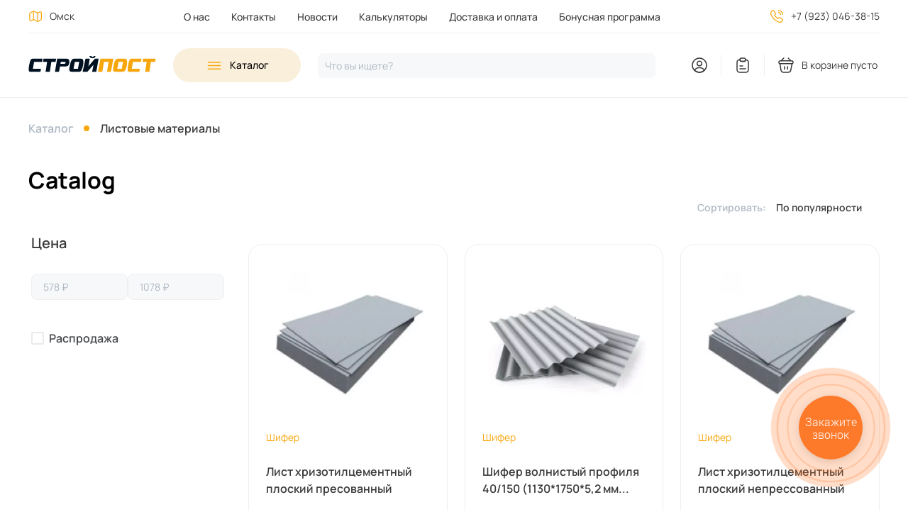

--- FILE ---
content_type: text/html; charset=UTF-8
request_url: https://xn--i1ajbdcffcg.xn--p1ai/catalog/listovye-materialy/shifer
body_size: 36086
content:
<!DOCTYPE html>
<html lang="ru">
<head>
    
    <title>Cтройпост - Купить Шифер оптом от поставщика в Омске</title>
<meta name="description" content="Купить Шифер в Омске. От поставщика по низкой цене">
<meta name="keywords" content="">
    <meta name="robots" content="index,follow">

    <meta property="og:title" content="Cтройпост - Купить Шифер оптом от поставщика в Омске" />

<meta property="og:type" content="website" />

    <meta property="og:description" content="Купить Шифер в Омске. От поставщика по низкой цене" />    <meta charset="utf-8">
            <link rel="icon" type="image/png" href="https://xn--i1ajbdcffcg.xn--p1ai/storage/app/media/favicon-yelllow.png" sizes="32x32">
                <link rel="icon" type="image/png" href="https://xn--i1ajbdcffcg.xn--p1ai/storage/app/media/favicon-yelllow.png" sizes="64x64">
                <link rel="apple-touch-icon" type="image/png" href="https://xn--i1ajbdcffcg.xn--p1ai/storage/app/media/favicon-yelllow.png" sizes="64x64">
        <meta name="viewport" content="width=device-width, initial-scale=1, shrink-to-fit=no">
    <link rel="stylesheet" href="/themes/stroypost/assets/css/common.css?id=551c91b5a4dcead4a68c764d866c7808">
    <link rel="stylesheet" href="/themes/stroypost/assets/css/catalog.css?id=fcdf2b46848c32a373e00d6f5e08edf4">    <!-- Yandex.Metrika counter -->
<script type="text/javascript" >
   (function(m,e,t,r,i,k,a){m[i]=m[i]||function(){(m[i].a=m[i].a||[]).push(arguments)};
   m[i].l=1*new Date();
   for (var j = 0; j < document.scripts.length; j++) {if (document.scripts[j].src === r) { return; }}
   k=e.createElement(t),a=e.getElementsByTagName(t)[0],k.async=1,k.src=r,a.parentNode.insertBefore(k,a)})
   (window, document, "script", "https://mc.yandex.ru/metrika/tag.js", "ym");

   ym(71180419, "init", {
        clickmap:true,
        trackLinks:true,
        accurateTrackBounce:true,
        webvisor:true
   });
</script>
<noscript><div><img src="https://mc.yandex.ru/watch/71180419" style="position:absolute; left:-9999px;" alt="" /></div></noscript>
<!-- /Yandex.Metrika counter -->
</head>
<body itemscope itemtype="http://schema.org/WebPage" data-page-id="catalog" x-data="device">
    
    <div class="wrapper grid">
        
<header class="header" x-data="{ showCatalog: false, activeTab: isMobile ? null : 3 }">
    <div class="header__wrapper">
        <div class="burger-menu" x-data="{ showBurgerMenu: false }">
    <button class="burger-menu__btn" @click="showBurgerMenu = !showBurgerMenu">
        <span></span>
        <span></span>
        <span></span>
    </button>
    <nav class="burger-menu__panel webkit-scroll" 
        x-cloak
        x-show="showBurgerMenu" 
        x-trap.noscroll="showBurgerMenu"
        x-transition
        x-transition.scale.origin.left
        >
        <div class="burger-menu__header">
            <button class="burger-menu__close" @click="showBurgerMenu = !showBurgerMenu">Закрыть</button>
            <h4 class="burger-menu__title">Меню</h4>
        </div>
        <ul class="burger-menu__list">
                                            <li class="burger-menu__item" role="menuitem">
                    <a href="https://xn--i1ajbdcffcg.xn--p1ai/about" class="burger-menu__link" title="Перейти в О нас">О нас</a>
                </li>
                                                            <li class="burger-menu__item" role="menuitem">
                    <a href="https://xn--i1ajbdcffcg.xn--p1ai/contacts" class="burger-menu__link" title="Перейти в Контакты">Контакты</a>
                </li>
                                                            <li class="burger-menu__item" role="menuitem">
                    <a href="https://xn--i1ajbdcffcg.xn--p1ai/news" class="burger-menu__link" title="Перейти в Новости">Новости</a>
                </li>
                                                            <li class="burger-menu__item" role="menuitem">
                    <a href="https://xn--i1ajbdcffcg.xn--p1ai/calc" class="burger-menu__link" title="Перейти в Калькуляторы">Калькуляторы</a>
                </li>
                                                            <li class="burger-menu__item" role="menuitem">
                    <a href="https://xn--i1ajbdcffcg.xn--p1ai/delivery" class="burger-menu__link" title="Перейти в Доставка и оплата">Доставка и оплата</a>
                </li>
                                                            <li class="burger-menu__item" role="menuitem">
                    <a href="https://xn--i1ajbdcffcg.xn--p1ai/bonusy" class="burger-menu__link" title="Перейти в Бонусная программа">Бонусная программа</a>
                </li>
                                                                    <li class="burger-menu__item" role="menuitem">
                <a href="tel:+79230463815" class="phone">+7 (923) 046-38-15</a>            </li>
            <li class="burger-menu__item" role="menuitem">
                <span class="location">
    Омск
</span>            </li>
        </ul>
    </nav>
</div>        
    <a  href="https://xn--i1ajbdcffcg.xn--p1ai"  class="logo header__logo" aria-label="На главную">
        <img src="https://xn--i1ajbdcffcg.xn--p1ai/storage/app/media/logo3.svg" alt="" title="" class="logo__img">
    </a>
        <button 
    class="header-catalog__btn"
    :class="{ 'header-catalog__btn--active': showCatalog }"
    aria-label="Open sidebar menu" 
    title="Открыть каталог"
    @click="showCatalog = !showCatalog; window.scrollTo({top: 0, behavior: 'smooth'})"
>
    <span class="header-catalog__btn_content">Каталог</span>
</button>        <div 
    class="search header__search" 
    x-data="{ showSearchPanel : false }">
    <button 
        id="searchbar" 
        type="button" 
        class="js-search-popup searchbar-input__field" 
        aria-label="Нажмите, чтобы начать поиск" 
        title="Нажмите, чтобы начать поиск"
        @click="showSearchPanel = !showSearchPanel"
    >
        <span for="searchbar" class="searchbar-input__label" title="Нажмите, чтобы начать поиск">Что вы ищете?</span>
    </button>
    <div 
    class="search-panel webkit-scroll" 
    x-cloak
    x-show="showSearchPanel" 
    x-trap.noscroll="showSearchPanel"
>
    <button 
        type="button" 
        class="search-panel__close js-search-popup" 
        arial-label="Close search popup" 
        title="Закрыть"
        @click="showSearchPanel = !showSearchPanel"
    >
    </button>
    <b class="search-panel__title">Поиск</b>
    <form action="#" class="search-panel__form" method='post' role='search' aria-controls="search-result">
        
<div class="input search-panel__input">
    <label for="search-panel" class="input__label  search-panel__label">Поиск</label>
    <input
        type="text"
        id="search-panel"
        name="search"
        placeholder=""
        class="input__field search-panel__input-field _shopaholic-search-input"
        data-was-change="false"
        
                                                    maxlength="100"
                                                
    >
    </div>        <button class="search-panel__button" type="submit">Искать</button>
        <div class="search-panel__preloader"></div>
        <div class="preloader search-panel__preloader"></div>    </form>
    <ul class="search-panel__result" id="search-result" role="region" aria-live="polite"></ul>
</div></div>        <ul class="userbar" aria-label="User area">
    <li class="userbar__item userbar__item_user-button userbar__item-profile">
        <a href="/login?redirect=userpage" class="user-button" aria-label="" aria-controls="user-button">
        <span class="user-button__text" aria-hidden="true">
            Войти
        </span>
</a>
        <span class="userbar__item_capture">Профиль</span>
    </li>
    <li class="userbar__item userbar__item_wish-list userbar__item-wish-list">
        


<a
    href="https://xn--i1ajbdcffcg.xn--p1ai/wishlist"
    class="wish-list-info js-wish-list wish-list-info_empty"
            aria-label="You have no items in your wish list"
        title="Список покупок пока пуст"
        tabindex="-1"
        aria-controls="wish-list-content"
>
    <span class="wish-list-info__counter" aria-hidden="true"></span>
    <span class="wish-list-info__text" aria-hidden="true">Список покупок</span>
</a>
<span class="userbar__item_capture">Список покупок</span>    </li>
    <li class="userbar__item userbar__item_cart _shopaholic-cart-mini-wrapper userbar__item-checkout">
        
    <a href="https://xn--i1ajbdcffcg.xn--p1ai/checkout" class="cart-info cart-info_empty js-cart-mini" aria-label="You have no products in your shopping cart" tabindex="-1">
        <span class="cart-info__text" aria-hidden="true">В корзине пусто</span>
    </a>
<span class="userbar__item_capture">Корзина</span>    </li>
    <li 
        class="userbar__item userbar__item_mobile" 
        @click="showCatalog = !showCatalog"
        :class="{ 'userbar__item--active': showCatalog }"
    >
        <svg class="userbar__item__img" width="24" height="24" viewBox="0 0 24 24" fill="none" xmlns="http://www.w3.org/2000/svg">
            <path d="M5 10H7C9 10 10 9 10 7V5C10 3 9 2 7 2H5C3 2 2 3 2 5V7C2 9 3 10 5 10Z" stroke-width="1.5" stroke-miterlimit="10" stroke-linecap="round" stroke-linejoin="round"/>
            <path d="M17 10H19C21 10 22 9 22 7V5C22 3 21 2 19 2H17C15 2 14 3 14 5V7C14 9 15 10 17 10Z" stroke-width="1.5" stroke-miterlimit="10" stroke-linecap="round" stroke-linejoin="round"/>
            <path d="M17 22H19C21 22 22 21 22 19V17C22 15 21 14 19 14H17C15 14 14 15 14 17V19C14 21 15 22 17 22Z" stroke-width="1.5" stroke-miterlimit="10" stroke-linecap="round" stroke-linejoin="round"/>
            <path d="M5 22H7C9 22 10 21 10 19V17C10 15 9 14 7 14H5C3 14 2 15 2 17V19C2 21 3 22 5 22Z" stroke-width="1.5" stroke-miterlimit="10" stroke-linecap="round" stroke-linejoin="round"/>
        </svg>
        <span class="userbar__item_capture">Каталог</span>
    </li>
    <li class="userbar__item userbar__item_mobile userbar__item-index">
        <a href="https://xn--i1ajbdcffcg.xn--p1ai">
            <svg class="userbar__item__img" width="24" height="24" viewBox="0 0 24 24" fill="none" xmlns="http://www.w3.org/2000/svg">
                <path d="M9.02 2.84004L3.63 7.04004C2.73 7.74004 2 9.23004 2 10.36V17.77C2 20.09 3.89 21.99 6.21 21.99H17.79C20.11 21.99 22 20.09 22 17.78V10.5C22 9.29004 21.19 7.74004 20.2 7.05004L14.02 2.72004C12.62 1.74004 10.37 1.79004 9.02 2.84004Z" stroke-width="1.5" stroke-linecap="round" stroke-linejoin="round"/>
                <path d="M12 17.99V14.99" stroke-width="1.5" stroke-linecap="round" stroke-linejoin="round"/>
            </svg>
        </a>
        <span class="userbar__item_capture">Главная</span>
    </li>
</ul>    </div>
    <div class="header_top">
        <div class="header__top_wrapper">
            <span class="location">
    Омск
</span>                        <ul class="top-nav__list" role="menubar">
                                                        <li class="top-nav__item" role="menuitem">
                        <a href="https://xn--i1ajbdcffcg.xn--p1ai/about" class="top-nav__link" title="Перейти в О нас">О нас</a>
                    </li>
                                                                            <li class="top-nav__item" role="menuitem">
                        <a href="https://xn--i1ajbdcffcg.xn--p1ai/contacts" class="top-nav__link" title="Перейти в Контакты">Контакты</a>
                    </li>
                                                                            <li class="top-nav__item" role="menuitem">
                        <a href="https://xn--i1ajbdcffcg.xn--p1ai/news" class="top-nav__link" title="Перейти в Новости">Новости</a>
                    </li>
                                                                            <li class="top-nav__item" role="menuitem">
                        <a href="https://xn--i1ajbdcffcg.xn--p1ai/calc" class="top-nav__link" title="Перейти в Калькуляторы">Калькуляторы</a>
                    </li>
                                                                            <li class="top-nav__item" role="menuitem">
                        <a href="https://xn--i1ajbdcffcg.xn--p1ai/delivery" class="top-nav__link" title="Перейти в Доставка и оплата">Доставка и оплата</a>
                    </li>
                                                                            <li class="top-nav__item" role="menuitem">
                        <a href="https://xn--i1ajbdcffcg.xn--p1ai/bonusy" class="top-nav__link" title="Перейти в Бонусная программа">Бонусная программа</a>
                    </li>
                                                                                    </ul>
                        <a href="tel:+79230463815" class="phone">+7 (923) 046-38-15</a>        </div>
    </div>
    
<div class="header-catalog">
    <nav
        x-cloak
        x-show="showCatalog"
        x-trap.noscroll="showCatalog"
        class="header-catalog__panel webkit-scroll"
        aria-label="Sidebar navigation"
    >
        <div class="header-catalog__wrapper">
            <ul class="header-catalog__categories">
                                <li
                    class="header-catalog__category"
                    data-id="3"
                    @click="(activeTab === 3 && isMobile) ? activeTab = null : activeTab = 3"
                    :class="{ 'header-catalog__category--active': activeTab === 3 }"
                >
                    Блоки для строительства
                    <svg class="header-catalog__category-arrow" width="24" height="24" viewBox="0 0 24 24" fill="none" xmlns="http://www.w3.org/2000/svg">
                        <path d="M19.9201 8.95001L13.4001 15.47C12.6301 16.24 11.3701 16.24 10.6001 15.47L4.08008 8.95001" stroke-width="1.5" stroke-miterlimit="10" stroke-linecap="round" stroke-linejoin="round"/>
                    </svg>
                </li>

                <div x-show="activeTab === 3" class="header-catalog__children">
                    <h4 class="header-catalog__children_title">Блоки для строительства</h4>
                    <ul class="header-catalog__children_list">
                                                                                                <li><div class="category-card-small" data-id="298">
    <a class="category-card-small__link" href="https://xn--i1ajbdcffcg.xn--p1ai/catalog/bloki-dlya-stroitelstva/keramzitobetonnyj-blok">
        <div class="category-card-small__info">
            <h5 class="category-card-small__title">Керамзитобетонный блок</h5>
            <span class="category-card-small__action">В каталог</span>
        </div>
        <div class="category-card-small__image">
            <div class="image__wrap ">
            <picture class="image__container">
            <source media="(min-width:769px)" data-srcset="https://xn--i1ajbdcffcg.xn--p1ai/storage/app/uploads/public/684/fa7/ff4/thumb_11318_100_100_0_0_auto.webp" type="image/webp">
            <source media="(min-width:769px)" data-srcset="https://xn--i1ajbdcffcg.xn--p1ai/storage/app/uploads/public/684/fa7/ff4/thumb_11318_100_100_0_0_auto.jpg" type="image/jpeg">
            <source media="(max-width:768px)" data-srcset="https://xn--i1ajbdcffcg.xn--p1ai/storage/app/uploads/public/684/fa7/ff4/thumb_11318_150_150_0_0_auto.webp" type="image/webp">
            <source media="(max-width:768px)" data-srcset="https://xn--i1ajbdcffcg.xn--p1ai/storage/app/uploads/public/684/fa7/ff4/thumb_11318_150_150_0_0_auto.jpg" type="image/jpeg">
            <img class="image js-lazy-load " data-src="https://xn--i1ajbdcffcg.xn--p1ai/storage/app/uploads/public/684/fa7/ff4/thumb_11318_150_150_0_0_auto.jpg" itemprop="image" alt="" title="">
        </picture>
        <div class="preloader image__preloader"></div>    </div>        </div>
    </a> 
</div></li>
                                                                                                <li><div class="category-card-small" data-id="37">
    <a class="category-card-small__link" href="https://xn--i1ajbdcffcg.xn--p1ai/catalog/bloki-dlya-stroitelstva/kirpich">
        <div class="category-card-small__info">
            <h5 class="category-card-small__title">Кирпич</h5>
            <span class="category-card-small__action">В каталог</span>
        </div>
        <div class="category-card-small__image">
            <div class="image__wrap ">
            <picture class="image__container">
            <source media="(min-width:769px)" data-srcset="https://xn--i1ajbdcffcg.xn--p1ai/storage/app/uploads/public/608/45b/73a/thumb_3820_100_100_0_0_auto.webp" type="image/webp">
            <source media="(min-width:769px)" data-srcset="https://xn--i1ajbdcffcg.xn--p1ai/storage/app/uploads/public/608/45b/73a/thumb_3820_100_100_0_0_auto.webp" type="image/jpeg">
            <source media="(max-width:768px)" data-srcset="https://xn--i1ajbdcffcg.xn--p1ai/storage/app/uploads/public/608/45b/73a/thumb_3820_150_150_0_0_auto.webp" type="image/webp">
            <source media="(max-width:768px)" data-srcset="https://xn--i1ajbdcffcg.xn--p1ai/storage/app/uploads/public/608/45b/73a/thumb_3820_150_150_0_0_auto.webp" type="image/jpeg">
            <img class="image js-lazy-load " data-src="https://xn--i1ajbdcffcg.xn--p1ai/storage/app/uploads/public/608/45b/73a/thumb_3820_150_150_0_0_auto.webp" itemprop="image" alt="" title="">
        </picture>
        <div class="preloader image__preloader"></div>    </div>        </div>
    </a> 
</div></li>
                                                                                                <li><div class="category-card-small" data-id="35">
    <a class="category-card-small__link" href="https://xn--i1ajbdcffcg.xn--p1ai/catalog/bloki-dlya-stroitelstva/pazogrebnevye-plity">
        <div class="category-card-small__info">
            <h5 class="category-card-small__title">Пазогребневые плиты</h5>
            <span class="category-card-small__action">В каталог</span>
        </div>
        <div class="category-card-small__image">
            <div class="image__wrap ">
            <picture class="image__container">
            <source media="(min-width:769px)" data-srcset="https://xn--i1ajbdcffcg.xn--p1ai/storage/app/uploads/public/608/45b/b83/thumb_3822_100_100_0_0_auto.webp" type="image/webp">
            <source media="(min-width:769px)" data-srcset="https://xn--i1ajbdcffcg.xn--p1ai/storage/app/uploads/public/608/45b/b83/thumb_3822_100_100_0_0_auto.webp" type="image/jpeg">
            <source media="(max-width:768px)" data-srcset="https://xn--i1ajbdcffcg.xn--p1ai/storage/app/uploads/public/608/45b/b83/thumb_3822_150_150_0_0_auto.webp" type="image/webp">
            <source media="(max-width:768px)" data-srcset="https://xn--i1ajbdcffcg.xn--p1ai/storage/app/uploads/public/608/45b/b83/thumb_3822_150_150_0_0_auto.webp" type="image/jpeg">
            <img class="image js-lazy-load " data-src="https://xn--i1ajbdcffcg.xn--p1ai/storage/app/uploads/public/608/45b/b83/thumb_3822_150_150_0_0_auto.webp" itemprop="image" alt="" title="">
        </picture>
        <div class="preloader image__preloader"></div>    </div>        </div>
    </a> 
</div></li>
                                                                                                <li><div class="category-card-small" data-id="36">
    <a class="category-card-small__link" href="https://xn--i1ajbdcffcg.xn--p1ai/catalog/bloki-dlya-stroitelstva/varmit">
        <div class="category-card-small__info">
            <h5 class="category-card-small__title">Вармит</h5>
            <span class="category-card-small__action">В каталог</span>
        </div>
        <div class="category-card-small__image">
            <div class="image__wrap ">
            <picture class="image__container">
            <source media="(min-width:769px)" data-srcset="https://xn--i1ajbdcffcg.xn--p1ai/storage/app/uploads/public/608/45b/91a/thumb_3821_100_100_0_0_auto.webp" type="image/webp">
            <source media="(min-width:769px)" data-srcset="https://xn--i1ajbdcffcg.xn--p1ai/storage/app/uploads/public/608/45b/91a/thumb_3821_100_100_0_0_auto.webp" type="image/jpeg">
            <source media="(max-width:768px)" data-srcset="https://xn--i1ajbdcffcg.xn--p1ai/storage/app/uploads/public/608/45b/91a/thumb_3821_150_150_0_0_auto.webp" type="image/webp">
            <source media="(max-width:768px)" data-srcset="https://xn--i1ajbdcffcg.xn--p1ai/storage/app/uploads/public/608/45b/91a/thumb_3821_150_150_0_0_auto.webp" type="image/jpeg">
            <img class="image js-lazy-load " data-src="https://xn--i1ajbdcffcg.xn--p1ai/storage/app/uploads/public/608/45b/91a/thumb_3821_150_150_0_0_auto.webp" itemprop="image" alt="" title="">
        </picture>
        <div class="preloader image__preloader"></div>    </div>        </div>
    </a> 
</div></li>
                                                                                            </ul>
                </div>
                                <li
                    class="header-catalog__category"
                    data-id="339"
                    @click="(activeTab === 339 && isMobile) ? activeTab = null : activeTab = 339"
                    :class="{ 'header-catalog__category--active': activeTab === 339 }"
                >
                    Водосточная система
                    <svg class="header-catalog__category-arrow" width="24" height="24" viewBox="0 0 24 24" fill="none" xmlns="http://www.w3.org/2000/svg">
                        <path d="M19.9201 8.95001L13.4001 15.47C12.6301 16.24 11.3701 16.24 10.6001 15.47L4.08008 8.95001" stroke-width="1.5" stroke-miterlimit="10" stroke-linecap="round" stroke-linejoin="round"/>
                    </svg>
                </li>

                <div x-show="activeTab === 339" class="header-catalog__children">
                    <h4 class="header-catalog__children_title">Водосточная система</h4>
                    <ul class="header-catalog__children_list">
                                                                                                <li><div class="category-card-small" data-id="338">
    <a class="category-card-small__link" href="https://xn--i1ajbdcffcg.xn--p1ai/catalog/vodostochnaya-sistema-main/vodostochnaya-sistema">
        <div class="category-card-small__info">
            <h5 class="category-card-small__title">Водосточная система</h5>
            <span class="category-card-small__action">В каталог</span>
        </div>
        <div class="category-card-small__image">
            <div class="image__wrap ">
            <picture class="image__container">
            <source media="(min-width:769px)" data-srcset="https://xn--i1ajbdcffcg.xn--p1ai/storage/app/uploads/public/68a/d83/0c3/thumb_12887_100_100_0_0_auto.webp" type="image/webp">
            <source media="(min-width:769px)" data-srcset="https://xn--i1ajbdcffcg.xn--p1ai/storage/app/uploads/public/68a/d83/0c3/thumb_12887_100_100_0_0_auto.webp" type="image/jpeg">
            <source media="(max-width:768px)" data-srcset="https://xn--i1ajbdcffcg.xn--p1ai/storage/app/uploads/public/68a/d83/0c3/thumb_12887_150_150_0_0_auto.webp" type="image/webp">
            <source media="(max-width:768px)" data-srcset="https://xn--i1ajbdcffcg.xn--p1ai/storage/app/uploads/public/68a/d83/0c3/thumb_12887_150_150_0_0_auto.webp" type="image/jpeg">
            <img class="image js-lazy-load " data-src="https://xn--i1ajbdcffcg.xn--p1ai/storage/app/uploads/public/68a/d83/0c3/thumb_12887_150_150_0_0_auto.webp" itemprop="image" alt="" title="">
        </picture>
        <div class="preloader image__preloader"></div>    </div>        </div>
    </a> 
</div></li>
                                                                                            </ul>
                </div>
                                <li
                    class="header-catalog__category"
                    data-id="340"
                    @click="(activeTab === 340 && isMobile) ? activeTab = null : activeTab = 340"
                    :class="{ 'header-catalog__category--active': activeTab === 340 }"
                >
                    Вентиляция
                    <svg class="header-catalog__category-arrow" width="24" height="24" viewBox="0 0 24 24" fill="none" xmlns="http://www.w3.org/2000/svg">
                        <path d="M19.9201 8.95001L13.4001 15.47C12.6301 16.24 11.3701 16.24 10.6001 15.47L4.08008 8.95001" stroke-width="1.5" stroke-miterlimit="10" stroke-linecap="round" stroke-linejoin="round"/>
                    </svg>
                </li>

                <div x-show="activeTab === 340" class="header-catalog__children">
                    <h4 class="header-catalog__children_title">Вентиляция</h4>
                    <ul class="header-catalog__children_list">
                                                                                                <li><div class="category-card-small" data-id="313">
    <a class="category-card-small__link" href="https://xn--i1ajbdcffcg.xn--p1ai/catalog/ventilyaciya-main/ventilyaciya">
        <div class="category-card-small__info">
            <h5 class="category-card-small__title">Вентиляция</h5>
            <span class="category-card-small__action">В каталог</span>
        </div>
        <div class="category-card-small__image">
            <div class="image__wrap ">
            <picture class="image__container">
            <source media="(min-width:769px)" data-srcset="https://xn--i1ajbdcffcg.xn--p1ai/storage/app/uploads/public/685/2eb/d87/thumb_11855_100_100_0_0_auto.webp" type="image/webp">
            <source media="(min-width:769px)" data-srcset="https://xn--i1ajbdcffcg.xn--p1ai/storage/app/uploads/public/685/2eb/d87/thumb_11855_100_100_0_0_auto.jpg" type="image/jpeg">
            <source media="(max-width:768px)" data-srcset="https://xn--i1ajbdcffcg.xn--p1ai/storage/app/uploads/public/685/2eb/d87/thumb_11855_150_150_0_0_auto.webp" type="image/webp">
            <source media="(max-width:768px)" data-srcset="https://xn--i1ajbdcffcg.xn--p1ai/storage/app/uploads/public/685/2eb/d87/thumb_11855_150_150_0_0_auto.jpg" type="image/jpeg">
            <img class="image js-lazy-load " data-src="https://xn--i1ajbdcffcg.xn--p1ai/storage/app/uploads/public/685/2eb/d87/thumb_11855_150_150_0_0_auto.jpg" itemprop="image" alt="" title="">
        </picture>
        <div class="preloader image__preloader"></div>    </div>        </div>
    </a> 
</div></li>
                                                                                            </ul>
                </div>
                                <li
                    class="header-catalog__category"
                    data-id="4"
                    @click="(activeTab === 4 && isMobile) ? activeTab = null : activeTab = 4"
                    :class="{ 'header-catalog__category--active': activeTab === 4 }"
                >
                    Комплектующие для монтажа ГКЛ
                    <svg class="header-catalog__category-arrow" width="24" height="24" viewBox="0 0 24 24" fill="none" xmlns="http://www.w3.org/2000/svg">
                        <path d="M19.9201 8.95001L13.4001 15.47C12.6301 16.24 11.3701 16.24 10.6001 15.47L4.08008 8.95001" stroke-width="1.5" stroke-miterlimit="10" stroke-linecap="round" stroke-linejoin="round"/>
                    </svg>
                </li>

                <div x-show="activeTab === 4" class="header-catalog__children">
                    <h4 class="header-catalog__children_title">Комплектующие для монтажа ГКЛ</h4>
                    <ul class="header-catalog__children_list">
                                                                                                <li><div class="category-card-small" data-id="44">
    <a class="category-card-small__link" href="https://xn--i1ajbdcffcg.xn--p1ai/catalog/komplektuyushchie-dgkl/profil">
        <div class="category-card-small__info">
            <h5 class="category-card-small__title">Профиль</h5>
            <span class="category-card-small__action">В каталог</span>
        </div>
        <div class="category-card-small__image">
            <div class="image__wrap ">
            <picture class="image__container">
            <source media="(min-width:769px)" data-srcset="https://xn--i1ajbdcffcg.xn--p1ai/storage/app/uploads/public/608/457/a86/thumb_3800_100_100_0_0_auto.webp" type="image/webp">
            <source media="(min-width:769px)" data-srcset="https://xn--i1ajbdcffcg.xn--p1ai/storage/app/uploads/public/608/457/a86/thumb_3800_100_100_0_0_auto.webp" type="image/jpeg">
            <source media="(max-width:768px)" data-srcset="https://xn--i1ajbdcffcg.xn--p1ai/storage/app/uploads/public/608/457/a86/thumb_3800_150_150_0_0_auto.webp" type="image/webp">
            <source media="(max-width:768px)" data-srcset="https://xn--i1ajbdcffcg.xn--p1ai/storage/app/uploads/public/608/457/a86/thumb_3800_150_150_0_0_auto.webp" type="image/jpeg">
            <img class="image js-lazy-load " data-src="https://xn--i1ajbdcffcg.xn--p1ai/storage/app/uploads/public/608/457/a86/thumb_3800_150_150_0_0_auto.webp" itemprop="image" alt="" title="">
        </picture>
        <div class="preloader image__preloader"></div>    </div>        </div>
    </a> 
</div></li>
                                                                                                <li><div class="category-card-small" data-id="47">
    <a class="category-card-small__link" href="https://xn--i1ajbdcffcg.xn--p1ai/catalog/komplektuyushchie-dgkl/steklovoloknistye-setki-i-lenty">
        <div class="category-card-small__info">
            <h5 class="category-card-small__title">Стекловолокнистые сетки и ленты</h5>
            <span class="category-card-small__action">В каталог</span>
        </div>
        <div class="category-card-small__image">
            <div class="image__wrap ">
            <picture class="image__container">
            <source media="(min-width:769px)" data-srcset="https://xn--i1ajbdcffcg.xn--p1ai/storage/app/uploads/public/608/459/566/thumb_3810_100_100_0_0_auto.webp" type="image/webp">
            <source media="(min-width:769px)" data-srcset="https://xn--i1ajbdcffcg.xn--p1ai/storage/app/uploads/public/608/459/566/thumb_3810_100_100_0_0_auto.webp" type="image/jpeg">
            <source media="(max-width:768px)" data-srcset="https://xn--i1ajbdcffcg.xn--p1ai/storage/app/uploads/public/608/459/566/thumb_3810_150_150_0_0_auto.webp" type="image/webp">
            <source media="(max-width:768px)" data-srcset="https://xn--i1ajbdcffcg.xn--p1ai/storage/app/uploads/public/608/459/566/thumb_3810_150_150_0_0_auto.webp" type="image/jpeg">
            <img class="image js-lazy-load " data-src="https://xn--i1ajbdcffcg.xn--p1ai/storage/app/uploads/public/608/459/566/thumb_3810_150_150_0_0_auto.webp" itemprop="image" alt="" title="">
        </picture>
        <div class="preloader image__preloader"></div>    </div>        </div>
    </a> 
</div></li>
                                                                                                <li><div class="category-card-small" data-id="49">
    <a class="category-card-small__link" href="https://xn--i1ajbdcffcg.xn--p1ai/catalog/komplektuyushchie-dgkl/uplotnitelnye-lenty">
        <div class="category-card-small__info">
            <h5 class="category-card-small__title">Уплотнительные ленты</h5>
            <span class="category-card-small__action">В каталог</span>
        </div>
        <div class="category-card-small__image">
            <div class="image__wrap ">
            <picture class="image__container">
            <source media="(min-width:769px)" data-srcset="https://xn--i1ajbdcffcg.xn--p1ai/storage/app/uploads/public/608/459/900/thumb_3811_100_100_0_0_auto.webp" type="image/webp">
            <source media="(min-width:769px)" data-srcset="https://xn--i1ajbdcffcg.xn--p1ai/storage/app/uploads/public/608/459/900/thumb_3811_100_100_0_0_auto.webp" type="image/jpeg">
            <source media="(max-width:768px)" data-srcset="https://xn--i1ajbdcffcg.xn--p1ai/storage/app/uploads/public/608/459/900/thumb_3811_150_150_0_0_auto.webp" type="image/webp">
            <source media="(max-width:768px)" data-srcset="https://xn--i1ajbdcffcg.xn--p1ai/storage/app/uploads/public/608/459/900/thumb_3811_150_150_0_0_auto.webp" type="image/jpeg">
            <img class="image js-lazy-load " data-src="https://xn--i1ajbdcffcg.xn--p1ai/storage/app/uploads/public/608/459/900/thumb_3811_150_150_0_0_auto.webp" itemprop="image" alt="" title="">
        </picture>
        <div class="preloader image__preloader"></div>    </div>        </div>
    </a> 
</div></li>
                                                                                                <li><div class="category-card-small" data-id="135">
    <a class="category-card-small__link" href="https://xn--i1ajbdcffcg.xn--p1ai/catalog/komplektuyushchie-dgkl/komplektuyushchie-3">
        <div class="category-card-small__info">
            <h5 class="category-card-small__title">Комплектующие для ГКЛ</h5>
            <span class="category-card-small__action">В каталог</span>
        </div>
        <div class="category-card-small__image">
            <div class="image__wrap ">
            <picture class="image__container">
            <source media="(min-width:769px)" data-srcset="https://xn--i1ajbdcffcg.xn--p1ai/storage/app/uploads/public/608/459/b95/thumb_3812_100_100_0_0_auto.webp" type="image/webp">
            <source media="(min-width:769px)" data-srcset="https://xn--i1ajbdcffcg.xn--p1ai/storage/app/uploads/public/608/459/b95/thumb_3812_100_100_0_0_auto.webp" type="image/jpeg">
            <source media="(max-width:768px)" data-srcset="https://xn--i1ajbdcffcg.xn--p1ai/storage/app/uploads/public/608/459/b95/thumb_3812_150_150_0_0_auto.webp" type="image/webp">
            <source media="(max-width:768px)" data-srcset="https://xn--i1ajbdcffcg.xn--p1ai/storage/app/uploads/public/608/459/b95/thumb_3812_150_150_0_0_auto.webp" type="image/jpeg">
            <img class="image js-lazy-load " data-src="https://xn--i1ajbdcffcg.xn--p1ai/storage/app/uploads/public/608/459/b95/thumb_3812_150_150_0_0_auto.webp" itemprop="image" alt="" title="">
        </picture>
        <div class="preloader image__preloader"></div>    </div>        </div>
    </a> 
</div></li>
                                                                                                <li><div class="category-card-small" data-id="46">
    <a class="category-card-small__link" href="https://xn--i1ajbdcffcg.xn--p1ai/catalog/komplektuyushchie-dgkl/mayachki-ugly-perforirovannye">
        <div class="category-card-small__info">
            <h5 class="category-card-small__title">Маячки, углы перфорированные</h5>
            <span class="category-card-small__action">В каталог</span>
        </div>
        <div class="category-card-small__image">
            <div class="image__wrap ">
            <picture class="image__container">
            <source media="(min-width:769px)" data-srcset="https://xn--i1ajbdcffcg.xn--p1ai/storage/app/uploads/public/608/459/28b/thumb_3809_100_100_0_0_auto.webp" type="image/webp">
            <source media="(min-width:769px)" data-srcset="https://xn--i1ajbdcffcg.xn--p1ai/storage/app/uploads/public/608/459/28b/thumb_3809_100_100_0_0_auto.webp" type="image/jpeg">
            <source media="(max-width:768px)" data-srcset="https://xn--i1ajbdcffcg.xn--p1ai/storage/app/uploads/public/608/459/28b/thumb_3809_150_150_0_0_auto.webp" type="image/webp">
            <source media="(max-width:768px)" data-srcset="https://xn--i1ajbdcffcg.xn--p1ai/storage/app/uploads/public/608/459/28b/thumb_3809_150_150_0_0_auto.webp" type="image/jpeg">
            <img class="image js-lazy-load " data-src="https://xn--i1ajbdcffcg.xn--p1ai/storage/app/uploads/public/608/459/28b/thumb_3809_150_150_0_0_auto.webp" itemprop="image" alt="" title="">
        </picture>
        <div class="preloader image__preloader"></div>    </div>        </div>
    </a> 
</div></li>
                                                                                            </ul>
                </div>
                                <li
                    class="header-catalog__category"
                    data-id="207"
                    @click="(activeTab === 207 && isMobile) ? activeTab = null : activeTab = 207"
                    :class="{ 'header-catalog__category--active': activeTab === 207 }"
                >
                    Дерево
                    <svg class="header-catalog__category-arrow" width="24" height="24" viewBox="0 0 24 24" fill="none" xmlns="http://www.w3.org/2000/svg">
                        <path d="M19.9201 8.95001L13.4001 15.47C12.6301 16.24 11.3701 16.24 10.6001 15.47L4.08008 8.95001" stroke-width="1.5" stroke-miterlimit="10" stroke-linecap="round" stroke-linejoin="round"/>
                    </svg>
                </li>

                <div x-show="activeTab === 207" class="header-catalog__children">
                    <h4 class="header-catalog__children_title">Дерево</h4>
                    <ul class="header-catalog__children_list">
                                                                                                <li><div class="category-card-small" data-id="208">
    <a class="category-card-small__link" href="https://xn--i1ajbdcffcg.xn--p1ai/catalog/derevo/brusok">
        <div class="category-card-small__info">
            <h5 class="category-card-small__title">Брусок</h5>
            <span class="category-card-small__action">В каталог</span>
        </div>
        <div class="category-card-small__image">
            <div class="image__wrap ">
            <picture class="image__container">
            <source media="(min-width:769px)" data-srcset="https://xn--i1ajbdcffcg.xn--p1ai/storage/app/uploads/public/64c/c60/7e0/thumb_6269_100_100_0_0_auto.webp" type="image/webp">
            <source media="(min-width:769px)" data-srcset="https://xn--i1ajbdcffcg.xn--p1ai/storage/app/uploads/public/64c/c60/7e0/thumb_6269_100_100_0_0_auto.png" type="image/jpeg">
            <source media="(max-width:768px)" data-srcset="https://xn--i1ajbdcffcg.xn--p1ai/storage/app/uploads/public/64c/c60/7e0/thumb_6269_150_150_0_0_auto.webp" type="image/webp">
            <source media="(max-width:768px)" data-srcset="https://xn--i1ajbdcffcg.xn--p1ai/storage/app/uploads/public/64c/c60/7e0/thumb_6269_150_150_0_0_auto.png" type="image/jpeg">
            <img class="image js-lazy-load " data-src="https://xn--i1ajbdcffcg.xn--p1ai/storage/app/uploads/public/64c/c60/7e0/thumb_6269_150_150_0_0_auto.png" itemprop="image" alt="" title="">
        </picture>
        <div class="preloader image__preloader"></div>    </div>        </div>
    </a> 
</div></li>
                                                                                                <li><div class="category-card-small" data-id="210">
    <a class="category-card-small__link" href="https://xn--i1ajbdcffcg.xn--p1ai/catalog/derevo/evrovagonka">
        <div class="category-card-small__info">
            <h5 class="category-card-small__title">Отделка деревом</h5>
            <span class="category-card-small__action">В каталог</span>
        </div>
        <div class="category-card-small__image">
            <div class="image__wrap ">
            <picture class="image__container">
            <source media="(min-width:769px)" data-srcset="https://xn--i1ajbdcffcg.xn--p1ai/storage/app/uploads/public/64c/c62/1b3/thumb_6283_100_100_0_0_auto.webp" type="image/webp">
            <source media="(min-width:769px)" data-srcset="https://xn--i1ajbdcffcg.xn--p1ai/storage/app/uploads/public/64c/c62/1b3/thumb_6283_100_100_0_0_auto.png" type="image/jpeg">
            <source media="(max-width:768px)" data-srcset="https://xn--i1ajbdcffcg.xn--p1ai/storage/app/uploads/public/64c/c62/1b3/thumb_6283_150_150_0_0_auto.webp" type="image/webp">
            <source media="(max-width:768px)" data-srcset="https://xn--i1ajbdcffcg.xn--p1ai/storage/app/uploads/public/64c/c62/1b3/thumb_6283_150_150_0_0_auto.png" type="image/jpeg">
            <img class="image js-lazy-load " data-src="https://xn--i1ajbdcffcg.xn--p1ai/storage/app/uploads/public/64c/c62/1b3/thumb_6283_150_150_0_0_auto.png" itemprop="image" alt="" title="">
        </picture>
        <div class="preloader image__preloader"></div>    </div>        </div>
    </a> 
</div></li>
                                                                                                <li><div class="category-card-small" data-id="212">
    <a class="category-card-small__link" href="https://xn--i1ajbdcffcg.xn--p1ai/catalog/derevo/poly-i-nastily">
        <div class="category-card-small__info">
            <h5 class="category-card-small__title">Полы и настилы</h5>
            <span class="category-card-small__action">В каталог</span>
        </div>
        <div class="category-card-small__image">
            <div class="image__wrap ">
            <picture class="image__container">
            <source media="(min-width:769px)" data-srcset="https://xn--i1ajbdcffcg.xn--p1ai/storage/app/uploads/public/64d/f50/351/thumb_6309_100_100_0_0_auto.webp" type="image/webp">
            <source media="(min-width:769px)" data-srcset="https://xn--i1ajbdcffcg.xn--p1ai/storage/app/uploads/public/64d/f50/351/thumb_6309_100_100_0_0_auto.png" type="image/jpeg">
            <source media="(max-width:768px)" data-srcset="https://xn--i1ajbdcffcg.xn--p1ai/storage/app/uploads/public/64d/f50/351/thumb_6309_150_150_0_0_auto.webp" type="image/webp">
            <source media="(max-width:768px)" data-srcset="https://xn--i1ajbdcffcg.xn--p1ai/storage/app/uploads/public/64d/f50/351/thumb_6309_150_150_0_0_auto.png" type="image/jpeg">
            <img class="image js-lazy-load " data-src="https://xn--i1ajbdcffcg.xn--p1ai/storage/app/uploads/public/64d/f50/351/thumb_6309_150_150_0_0_auto.png" itemprop="image" alt="" title="">
        </picture>
        <div class="preloader image__preloader"></div>    </div>        </div>
    </a> 
</div></li>
                                                                                                <li><div class="category-card-small" data-id="216">
    <a class="category-card-small__link" href="https://xn--i1ajbdcffcg.xn--p1ai/catalog/derevo/doska-profilirovannaya">
        <div class="category-card-small__info">
            <h5 class="category-card-small__title">Доска профилированная</h5>
            <span class="category-card-small__action">В каталог</span>
        </div>
        <div class="category-card-small__image">
            <div class="image__wrap ">
            <picture class="image__container">
            <source media="(min-width:769px)" data-srcset="https://xn--i1ajbdcffcg.xn--p1ai/storage/app/uploads/public/662/636/155/thumb_6768_100_100_0_0_auto.webp" type="image/webp">
            <source media="(min-width:769px)" data-srcset="https://xn--i1ajbdcffcg.xn--p1ai/storage/app/uploads/public/662/636/155/thumb_6768_100_100_0_0_auto.jpg" type="image/jpeg">
            <source media="(max-width:768px)" data-srcset="https://xn--i1ajbdcffcg.xn--p1ai/storage/app/uploads/public/662/636/155/thumb_6768_150_150_0_0_auto.webp" type="image/webp">
            <source media="(max-width:768px)" data-srcset="https://xn--i1ajbdcffcg.xn--p1ai/storage/app/uploads/public/662/636/155/thumb_6768_150_150_0_0_auto.jpg" type="image/jpeg">
            <img class="image js-lazy-load " data-src="https://xn--i1ajbdcffcg.xn--p1ai/storage/app/uploads/public/662/636/155/thumb_6768_150_150_0_0_auto.jpg" itemprop="image" alt="" title="">
        </picture>
        <div class="preloader image__preloader"></div>    </div>        </div>
    </a> 
</div></li>
                                                                                            </ul>
                </div>
                                <li
                    class="header-catalog__category"
                    data-id="13"
                    @click="(activeTab === 13 && isMobile) ? activeTab = null : activeTab = 13"
                    :class="{ 'header-catalog__category--active': activeTab === 13 }"
                >
                    Инструмент
                    <svg class="header-catalog__category-arrow" width="24" height="24" viewBox="0 0 24 24" fill="none" xmlns="http://www.w3.org/2000/svg">
                        <path d="M19.9201 8.95001L13.4001 15.47C12.6301 16.24 11.3701 16.24 10.6001 15.47L4.08008 8.95001" stroke-width="1.5" stroke-miterlimit="10" stroke-linecap="round" stroke-linejoin="round"/>
                    </svg>
                </li>

                <div x-show="activeTab === 13" class="header-catalog__children">
                    <h4 class="header-catalog__children_title">Инструмент</h4>
                    <ul class="header-catalog__children_list">
                                                                                                <li><div class="category-card-small" data-id="186">
    <a class="category-card-small__link" href="https://xn--i1ajbdcffcg.xn--p1ai/catalog/instrument/sverla">
        <div class="category-card-small__info">
            <h5 class="category-card-small__title">Сверла</h5>
            <span class="category-card-small__action">В каталог</span>
        </div>
        <div class="category-card-small__image">
            <div class="image__wrap ">
            <picture class="image__container">
            <source media="(min-width:769px)" data-srcset="https://xn--i1ajbdcffcg.xn--p1ai/storage/app/uploads/public/63a/97b/c18/thumb_5681_100_100_0_0_auto.webp" type="image/webp">
            <source media="(min-width:769px)" data-srcset="https://xn--i1ajbdcffcg.xn--p1ai/storage/app/uploads/public/63a/97b/c18/thumb_5681_100_100_0_0_auto.webp" type="image/jpeg">
            <source media="(max-width:768px)" data-srcset="https://xn--i1ajbdcffcg.xn--p1ai/storage/app/uploads/public/63a/97b/c18/thumb_5681_150_150_0_0_auto.webp" type="image/webp">
            <source media="(max-width:768px)" data-srcset="https://xn--i1ajbdcffcg.xn--p1ai/storage/app/uploads/public/63a/97b/c18/thumb_5681_150_150_0_0_auto.webp" type="image/jpeg">
            <img class="image js-lazy-load " data-src="https://xn--i1ajbdcffcg.xn--p1ai/storage/app/uploads/public/63a/97b/c18/thumb_5681_150_150_0_0_auto.webp" itemprop="image" alt="" title="">
        </picture>
        <div class="preloader image__preloader"></div>    </div>        </div>
    </a> 
</div></li>
                                                                                                <li><div class="category-card-small" data-id="118">
    <a class="category-card-small__link" href="https://xn--i1ajbdcffcg.xn--p1ai/catalog/instrument/bury">
        <div class="category-card-small__info">
            <h5 class="category-card-small__title">Буры, зубила</h5>
            <span class="category-card-small__action">В каталог</span>
        </div>
        <div class="category-card-small__image">
            <div class="image__wrap ">
            <picture class="image__container">
            <source media="(min-width:769px)" data-srcset="https://xn--i1ajbdcffcg.xn--p1ai/storage/app/uploads/public/608/44c/d22/thumb_3749_100_100_0_0_auto.webp" type="image/webp">
            <source media="(min-width:769px)" data-srcset="https://xn--i1ajbdcffcg.xn--p1ai/storage/app/uploads/public/608/44c/d22/thumb_3749_100_100_0_0_auto.webp" type="image/jpeg">
            <source media="(max-width:768px)" data-srcset="https://xn--i1ajbdcffcg.xn--p1ai/storage/app/uploads/public/608/44c/d22/thumb_3749_150_150_0_0_auto.webp" type="image/webp">
            <source media="(max-width:768px)" data-srcset="https://xn--i1ajbdcffcg.xn--p1ai/storage/app/uploads/public/608/44c/d22/thumb_3749_150_150_0_0_auto.webp" type="image/jpeg">
            <img class="image js-lazy-load " data-src="https://xn--i1ajbdcffcg.xn--p1ai/storage/app/uploads/public/608/44c/d22/thumb_3749_150_150_0_0_auto.webp" itemprop="image" alt="" title="">
        </picture>
        <div class="preloader image__preloader"></div>    </div>        </div>
    </a> 
</div></li>
                                                                                                <li><div class="category-card-small" data-id="155">
    <a class="category-card-small__link" href="https://xn--i1ajbdcffcg.xn--p1ai/catalog/instrument/instrumenty-dlya-razmetki">
        <div class="category-card-small__info">
            <h5 class="category-card-small__title">Инструменты для разметки</h5>
            <span class="category-card-small__action">В каталог</span>
        </div>
        <div class="category-card-small__image">
            <div class="image__wrap ">
            <picture class="image__container">
            <source media="(min-width:769px)" data-srcset="https://xn--i1ajbdcffcg.xn--p1ai/storage/app/uploads/public/608/44e/9ce/thumb_3754_100_100_0_0_auto.webp" type="image/webp">
            <source media="(min-width:769px)" data-srcset="https://xn--i1ajbdcffcg.xn--p1ai/storage/app/uploads/public/608/44e/9ce/thumb_3754_100_100_0_0_auto.webp" type="image/jpeg">
            <source media="(max-width:768px)" data-srcset="https://xn--i1ajbdcffcg.xn--p1ai/storage/app/uploads/public/608/44e/9ce/thumb_3754_150_150_0_0_auto.webp" type="image/webp">
            <source media="(max-width:768px)" data-srcset="https://xn--i1ajbdcffcg.xn--p1ai/storage/app/uploads/public/608/44e/9ce/thumb_3754_150_150_0_0_auto.webp" type="image/jpeg">
            <img class="image js-lazy-load " data-src="https://xn--i1ajbdcffcg.xn--p1ai/storage/app/uploads/public/608/44e/9ce/thumb_3754_150_150_0_0_auto.webp" itemprop="image" alt="" title="">
        </picture>
        <div class="preloader image__preloader"></div>    </div>        </div>
    </a> 
</div></li>
                                                                                                                                                <li><div class="category-card-small" data-id="98">
    <a class="category-card-small__link" href="https://xn--i1ajbdcffcg.xn--p1ai/catalog/instrument/kuvaldy">
        <div class="category-card-small__info">
            <h5 class="category-card-small__title">Кувалды, ломы</h5>
            <span class="category-card-small__action">В каталог</span>
        </div>
        <div class="category-card-small__image">
            <div class="image__wrap ">
            <picture class="image__container">
            <source media="(min-width:769px)" data-srcset="https://xn--i1ajbdcffcg.xn--p1ai/storage/app/uploads/public/608/44a/771/thumb_3741_100_100_0_0_auto.webp" type="image/webp">
            <source media="(min-width:769px)" data-srcset="https://xn--i1ajbdcffcg.xn--p1ai/storage/app/uploads/public/608/44a/771/thumb_3741_100_100_0_0_auto.webp" type="image/jpeg">
            <source media="(max-width:768px)" data-srcset="https://xn--i1ajbdcffcg.xn--p1ai/storage/app/uploads/public/608/44a/771/thumb_3741_150_150_0_0_auto.webp" type="image/webp">
            <source media="(max-width:768px)" data-srcset="https://xn--i1ajbdcffcg.xn--p1ai/storage/app/uploads/public/608/44a/771/thumb_3741_150_150_0_0_auto.webp" type="image/jpeg">
            <img class="image js-lazy-load " data-src="https://xn--i1ajbdcffcg.xn--p1ai/storage/app/uploads/public/608/44a/771/thumb_3741_150_150_0_0_auto.webp" itemprop="image" alt="" title="">
        </picture>
        <div class="preloader image__preloader"></div>    </div>        </div>
    </a> 
</div></li>
                                                                                                <li><div class="category-card-small" data-id="164">
    <a class="category-card-small__link" href="https://xn--i1ajbdcffcg.xn--p1ai/catalog/instrument/steplery-i-skoby">
        <div class="category-card-small__info">
            <h5 class="category-card-small__title">Степлеры и скобы</h5>
            <span class="category-card-small__action">В каталог</span>
        </div>
        <div class="category-card-small__image">
            <div class="image__wrap ">
            <picture class="image__container">
            <source media="(min-width:769px)" data-srcset="https://xn--i1ajbdcffcg.xn--p1ai/storage/app/uploads/public/608/44e/f64/thumb_3756_100_100_0_0_auto.webp" type="image/webp">
            <source media="(min-width:769px)" data-srcset="https://xn--i1ajbdcffcg.xn--p1ai/storage/app/uploads/public/608/44e/f64/thumb_3756_100_100_0_0_auto.webp" type="image/jpeg">
            <source media="(max-width:768px)" data-srcset="https://xn--i1ajbdcffcg.xn--p1ai/storage/app/uploads/public/608/44e/f64/thumb_3756_150_150_0_0_auto.webp" type="image/webp">
            <source media="(max-width:768px)" data-srcset="https://xn--i1ajbdcffcg.xn--p1ai/storage/app/uploads/public/608/44e/f64/thumb_3756_150_150_0_0_auto.webp" type="image/jpeg">
            <img class="image js-lazy-load " data-src="https://xn--i1ajbdcffcg.xn--p1ai/storage/app/uploads/public/608/44e/f64/thumb_3756_150_150_0_0_auto.webp" itemprop="image" alt="" title="">
        </picture>
        <div class="preloader image__preloader"></div>    </div>        </div>
    </a> 
</div></li>
                                                                                                <li><div class="category-card-small" data-id="228">
    <a class="category-card-small__link" href="https://xn--i1ajbdcffcg.xn--p1ai/catalog/instrument/ploskogubcy-bokorezy">
        <div class="category-card-small__info">
            <h5 class="category-card-small__title">Плоскогубцы, бокорезы, тонкогубцы</h5>
            <span class="category-card-small__action">В каталог</span>
        </div>
        <div class="category-card-small__image">
            <div class="image__wrap ">
            <picture class="image__container">
            <source media="(min-width:769px)" data-srcset="https://xn--i1ajbdcffcg.xn--p1ai/storage/app/uploads/public/683/852/77d/thumb_8202_100_100_0_0_auto.webp" type="image/webp">
            <source media="(min-width:769px)" data-srcset="https://xn--i1ajbdcffcg.xn--p1ai/storage/app/uploads/public/683/852/77d/thumb_8202_100_100_0_0_auto.jpg" type="image/jpeg">
            <source media="(max-width:768px)" data-srcset="https://xn--i1ajbdcffcg.xn--p1ai/storage/app/uploads/public/683/852/77d/thumb_8202_150_150_0_0_auto.webp" type="image/webp">
            <source media="(max-width:768px)" data-srcset="https://xn--i1ajbdcffcg.xn--p1ai/storage/app/uploads/public/683/852/77d/thumb_8202_150_150_0_0_auto.jpg" type="image/jpeg">
            <img class="image js-lazy-load " data-src="https://xn--i1ajbdcffcg.xn--p1ai/storage/app/uploads/public/683/852/77d/thumb_8202_150_150_0_0_auto.jpg" itemprop="image" alt="" title="">
        </picture>
        <div class="preloader image__preloader"></div>    </div>        </div>
    </a> 
</div></li>
                                                                                                <li><div class="category-card-small" data-id="229">
    <a class="category-card-small__link" href="https://xn--i1ajbdcffcg.xn--p1ai/catalog/instrument/pilki-polotna-dlya-lobzikov">
        <div class="category-card-small__info">
            <h5 class="category-card-small__title">Пилки, полотна для лобзиков</h5>
            <span class="category-card-small__action">В каталог</span>
        </div>
        <div class="category-card-small__image">
            <div class="image__wrap ">
            <picture class="image__container">
            <source media="(min-width:769px)" data-srcset="https://xn--i1ajbdcffcg.xn--p1ai/storage/app/uploads/public/683/894/485/thumb_8308_100_100_0_0_auto.webp" type="image/webp">
            <source media="(min-width:769px)" data-srcset="https://xn--i1ajbdcffcg.xn--p1ai/storage/app/uploads/public/683/894/485/thumb_8308_100_100_0_0_auto.jpeg" type="image/jpeg">
            <source media="(max-width:768px)" data-srcset="https://xn--i1ajbdcffcg.xn--p1ai/storage/app/uploads/public/683/894/485/thumb_8308_150_150_0_0_auto.webp" type="image/webp">
            <source media="(max-width:768px)" data-srcset="https://xn--i1ajbdcffcg.xn--p1ai/storage/app/uploads/public/683/894/485/thumb_8308_150_150_0_0_auto.jpeg" type="image/jpeg">
            <img class="image js-lazy-load " data-src="https://xn--i1ajbdcffcg.xn--p1ai/storage/app/uploads/public/683/894/485/thumb_8308_150_150_0_0_auto.jpeg" itemprop="image" alt="" title="">
        </picture>
        <div class="preloader image__preloader"></div>    </div>        </div>
    </a> 
</div></li>
                                                                                                <li><div class="category-card-small" data-id="97">
    <a class="category-card-small__link" href="https://xn--i1ajbdcffcg.xn--p1ai/catalog/instrument/topory">
        <div class="category-card-small__info">
            <h5 class="category-card-small__title">Топоры</h5>
            <span class="category-card-small__action">В каталог</span>
        </div>
        <div class="category-card-small__image">
            <div class="image__wrap ">
            <picture class="image__container">
            <source media="(min-width:769px)" data-srcset="https://xn--i1ajbdcffcg.xn--p1ai/storage/app/uploads/public/608/44a/49e/thumb_3740_100_100_0_0_auto.webp" type="image/webp">
            <source media="(min-width:769px)" data-srcset="https://xn--i1ajbdcffcg.xn--p1ai/storage/app/uploads/public/608/44a/49e/thumb_3740_100_100_0_0_auto.webp" type="image/jpeg">
            <source media="(max-width:768px)" data-srcset="https://xn--i1ajbdcffcg.xn--p1ai/storage/app/uploads/public/608/44a/49e/thumb_3740_150_150_0_0_auto.webp" type="image/webp">
            <source media="(max-width:768px)" data-srcset="https://xn--i1ajbdcffcg.xn--p1ai/storage/app/uploads/public/608/44a/49e/thumb_3740_150_150_0_0_auto.webp" type="image/jpeg">
            <img class="image js-lazy-load " data-src="https://xn--i1ajbdcffcg.xn--p1ai/storage/app/uploads/public/608/44a/49e/thumb_3740_150_150_0_0_auto.webp" itemprop="image" alt="" title="">
        </picture>
        <div class="preloader image__preloader"></div>    </div>        </div>
    </a> 
</div></li>
                                                                                                <li><div class="category-card-small" data-id="82">
    <a class="category-card-small__link" href="https://xn--i1ajbdcffcg.xn--p1ai/catalog/instrument/urovni">
        <div class="category-card-small__info">
            <h5 class="category-card-small__title">Уровни</h5>
            <span class="category-card-small__action">В каталог</span>
        </div>
        <div class="category-card-small__image">
            <div class="image__wrap ">
            <picture class="image__container">
            <source media="(min-width:769px)" data-srcset="https://xn--i1ajbdcffcg.xn--p1ai/storage/app/uploads/public/608/448/130/thumb_3736_100_100_0_0_auto.webp" type="image/webp">
            <source media="(min-width:769px)" data-srcset="https://xn--i1ajbdcffcg.xn--p1ai/storage/app/uploads/public/608/448/130/thumb_3736_100_100_0_0_auto.webp" type="image/jpeg">
            <source media="(max-width:768px)" data-srcset="https://xn--i1ajbdcffcg.xn--p1ai/storage/app/uploads/public/608/448/130/thumb_3736_150_150_0_0_auto.webp" type="image/webp">
            <source media="(max-width:768px)" data-srcset="https://xn--i1ajbdcffcg.xn--p1ai/storage/app/uploads/public/608/448/130/thumb_3736_150_150_0_0_auto.webp" type="image/jpeg">
            <img class="image js-lazy-load " data-src="https://xn--i1ajbdcffcg.xn--p1ai/storage/app/uploads/public/608/448/130/thumb_3736_150_150_0_0_auto.webp" itemprop="image" alt="" title="">
        </picture>
        <div class="preloader image__preloader"></div>    </div>        </div>
    </a> 
</div></li>
                                                                                                <li><div class="category-card-small" data-id="76">
    <a class="category-card-small__link" href="https://xn--i1ajbdcffcg.xn--p1ai/catalog/instrument/bity">
        <div class="category-card-small__info">
            <h5 class="category-card-small__title">Биты</h5>
            <span class="category-card-small__action">В каталог</span>
        </div>
        <div class="category-card-small__image">
            <div class="image__wrap ">
            <picture class="image__container">
            <source media="(min-width:769px)" data-srcset="https://xn--i1ajbdcffcg.xn--p1ai/storage/app/uploads/public/608/446/c51/thumb_3732_100_100_0_0_auto.webp" type="image/webp">
            <source media="(min-width:769px)" data-srcset="https://xn--i1ajbdcffcg.xn--p1ai/storage/app/uploads/public/608/446/c51/thumb_3732_100_100_0_0_auto.webp" type="image/jpeg">
            <source media="(max-width:768px)" data-srcset="https://xn--i1ajbdcffcg.xn--p1ai/storage/app/uploads/public/608/446/c51/thumb_3732_150_150_0_0_auto.webp" type="image/webp">
            <source media="(max-width:768px)" data-srcset="https://xn--i1ajbdcffcg.xn--p1ai/storage/app/uploads/public/608/446/c51/thumb_3732_150_150_0_0_auto.webp" type="image/jpeg">
            <img class="image js-lazy-load " data-src="https://xn--i1ajbdcffcg.xn--p1ai/storage/app/uploads/public/608/446/c51/thumb_3732_150_150_0_0_auto.webp" itemprop="image" alt="" title="">
        </picture>
        <div class="preloader image__preloader"></div>    </div>        </div>
    </a> 
</div></li>
                                                                                                <li><div class="category-card-small" data-id="200">
    <a class="category-card-small__link" href="https://xn--i1ajbdcffcg.xn--p1ai/catalog/instrument/ruchnye-izmeritelnye-instrumenty">
        <div class="category-card-small__info">
            <h5 class="category-card-small__title">Ручные измерительные инструменты</h5>
            <span class="category-card-small__action">В каталог</span>
        </div>
        <div class="category-card-small__image">
            <div class="image__wrap ">
            <picture class="image__container">
            <source media="(min-width:769px)" data-srcset="https://xn--i1ajbdcffcg.xn--p1ai/storage/app/uploads/public/63a/99f/cc0/thumb_5714_100_100_0_0_auto.webp" type="image/webp">
            <source media="(min-width:769px)" data-srcset="https://xn--i1ajbdcffcg.xn--p1ai/storage/app/uploads/public/63a/99f/cc0/thumb_5714_100_100_0_0_auto.webp" type="image/jpeg">
            <source media="(max-width:768px)" data-srcset="https://xn--i1ajbdcffcg.xn--p1ai/storage/app/uploads/public/63a/99f/cc0/thumb_5714_150_150_0_0_auto.webp" type="image/webp">
            <source media="(max-width:768px)" data-srcset="https://xn--i1ajbdcffcg.xn--p1ai/storage/app/uploads/public/63a/99f/cc0/thumb_5714_150_150_0_0_auto.webp" type="image/jpeg">
            <img class="image js-lazy-load " data-src="https://xn--i1ajbdcffcg.xn--p1ai/storage/app/uploads/public/63a/99f/cc0/thumb_5714_150_150_0_0_auto.webp" itemprop="image" alt="" title="">
        </picture>
        <div class="preloader image__preloader"></div>    </div>        </div>
    </a> 
</div></li>
                                                                                                <li><div class="category-card-small" data-id="324">
    <a class="category-card-small__link" href="https://xn--i1ajbdcffcg.xn--p1ai/catalog/instrument/rubanki">
        <div class="category-card-small__info">
            <h5 class="category-card-small__title">Рубанки</h5>
            <span class="category-card-small__action">В каталог</span>
        </div>
        <div class="category-card-small__image">
            <div class="image__wrap ">
            <picture class="image__container">
            <source media="(min-width:769px)" data-srcset="https://xn--i1ajbdcffcg.xn--p1ai/storage/app/uploads/public/685/d2c/a20/thumb_12227_100_100_0_0_auto.webp" type="image/webp">
            <source media="(min-width:769px)" data-srcset="https://xn--i1ajbdcffcg.xn--p1ai/storage/app/uploads/public/685/d2c/a20/thumb_12227_100_100_0_0_auto.webp" type="image/jpeg">
            <source media="(max-width:768px)" data-srcset="https://xn--i1ajbdcffcg.xn--p1ai/storage/app/uploads/public/685/d2c/a20/thumb_12227_150_150_0_0_auto.webp" type="image/webp">
            <source media="(max-width:768px)" data-srcset="https://xn--i1ajbdcffcg.xn--p1ai/storage/app/uploads/public/685/d2c/a20/thumb_12227_150_150_0_0_auto.webp" type="image/jpeg">
            <img class="image js-lazy-load " data-src="https://xn--i1ajbdcffcg.xn--p1ai/storage/app/uploads/public/685/d2c/a20/thumb_12227_150_150_0_0_auto.webp" itemprop="image" alt="" title="">
        </picture>
        <div class="preloader image__preloader"></div>    </div>        </div>
    </a> 
</div></li>
                                                                                                <li><div class="category-card-small" data-id="115">
    <a class="category-card-small__link" href="https://xn--i1ajbdcffcg.xn--p1ai/catalog/instrument/pistolety">
        <div class="category-card-small__info">
            <h5 class="category-card-small__title">Пистолеты</h5>
            <span class="category-card-small__action">В каталог</span>
        </div>
        <div class="category-card-small__image">
            <div class="image__wrap ">
            <picture class="image__container">
            <source media="(min-width:769px)" data-srcset="https://xn--i1ajbdcffcg.xn--p1ai/storage/app/uploads/public/608/44c/4d4/thumb_3746_100_100_0_0_auto.webp" type="image/webp">
            <source media="(min-width:769px)" data-srcset="https://xn--i1ajbdcffcg.xn--p1ai/storage/app/uploads/public/608/44c/4d4/thumb_3746_100_100_0_0_auto.webp" type="image/jpeg">
            <source media="(max-width:768px)" data-srcset="https://xn--i1ajbdcffcg.xn--p1ai/storage/app/uploads/public/608/44c/4d4/thumb_3746_150_150_0_0_auto.webp" type="image/webp">
            <source media="(max-width:768px)" data-srcset="https://xn--i1ajbdcffcg.xn--p1ai/storage/app/uploads/public/608/44c/4d4/thumb_3746_150_150_0_0_auto.webp" type="image/jpeg">
            <img class="image js-lazy-load " data-src="https://xn--i1ajbdcffcg.xn--p1ai/storage/app/uploads/public/608/44c/4d4/thumb_3746_150_150_0_0_auto.webp" itemprop="image" alt="" title="">
        </picture>
        <div class="preloader image__preloader"></div>    </div>        </div>
    </a> 
</div></li>
                                                                                                <li><div class="category-card-small" data-id="81">
    <a class="category-card-small__link" href="https://xn--i1ajbdcffcg.xn--p1ai/catalog/instrument/pravilo">
        <div class="category-card-small__info">
            <h5 class="category-card-small__title">Правило</h5>
            <span class="category-card-small__action">В каталог</span>
        </div>
        <div class="category-card-small__image">
            <div class="image__wrap ">
            <picture class="image__container">
            <source media="(min-width:769px)" data-srcset="https://xn--i1ajbdcffcg.xn--p1ai/storage/app/uploads/public/608/447/43f/thumb_3735_100_100_0_0_auto.webp" type="image/webp">
            <source media="(min-width:769px)" data-srcset="https://xn--i1ajbdcffcg.xn--p1ai/storage/app/uploads/public/608/447/43f/thumb_3735_100_100_0_0_auto.webp" type="image/jpeg">
            <source media="(max-width:768px)" data-srcset="https://xn--i1ajbdcffcg.xn--p1ai/storage/app/uploads/public/608/447/43f/thumb_3735_150_150_0_0_auto.webp" type="image/webp">
            <source media="(max-width:768px)" data-srcset="https://xn--i1ajbdcffcg.xn--p1ai/storage/app/uploads/public/608/447/43f/thumb_3735_150_150_0_0_auto.webp" type="image/jpeg">
            <img class="image js-lazy-load " data-src="https://xn--i1ajbdcffcg.xn--p1ai/storage/app/uploads/public/608/447/43f/thumb_3735_150_150_0_0_auto.webp" itemprop="image" alt="" title="">
        </picture>
        <div class="preloader image__preloader"></div>    </div>        </div>
    </a> 
</div></li>
                                                                                                <li><div class="category-card-small" data-id="325">
    <a class="category-card-small__link" href="https://xn--i1ajbdcffcg.xn--p1ai/catalog/instrument/specializirovannyj">
        <div class="category-card-small__info">
            <h5 class="category-card-small__title">Специализированный</h5>
            <span class="category-card-small__action">В каталог</span>
        </div>
        <div class="category-card-small__image">
            <div class="image__wrap ">
            <picture class="image__container">
            <source media="(min-width:769px)" data-srcset="https://xn--i1ajbdcffcg.xn--p1ai/storage/app/uploads/public/685/d3a/b76/thumb_12361_100_100_0_0_auto.webp" type="image/webp">
            <source media="(min-width:769px)" data-srcset="https://xn--i1ajbdcffcg.xn--p1ai/storage/app/uploads/public/685/d3a/b76/thumb_12361_100_100_0_0_auto.webp" type="image/jpeg">
            <source media="(max-width:768px)" data-srcset="https://xn--i1ajbdcffcg.xn--p1ai/storage/app/uploads/public/685/d3a/b76/thumb_12361_150_150_0_0_auto.webp" type="image/webp">
            <source media="(max-width:768px)" data-srcset="https://xn--i1ajbdcffcg.xn--p1ai/storage/app/uploads/public/685/d3a/b76/thumb_12361_150_150_0_0_auto.webp" type="image/jpeg">
            <img class="image js-lazy-load " data-src="https://xn--i1ajbdcffcg.xn--p1ai/storage/app/uploads/public/685/d3a/b76/thumb_12361_150_150_0_0_auto.webp" itemprop="image" alt="" title="">
        </picture>
        <div class="preloader image__preloader"></div>    </div>        </div>
    </a> 
</div></li>
                                                                                                <li><div class="category-card-small" data-id="331">
    <a class="category-card-small__link" href="https://xn--i1ajbdcffcg.xn--p1ai/catalog/instrument/toporishche-cherenki-na-molotok">
        <div class="category-card-small__info">
            <h5 class="category-card-small__title">Топорище, черенки на молоток</h5>
            <span class="category-card-small__action">В каталог</span>
        </div>
        <div class="category-card-small__image">
            <div class="image__wrap ">
            <picture class="image__container">
            <source media="(min-width:769px)" data-srcset="https://xn--i1ajbdcffcg.xn--p1ai/storage/app/uploads/public/685/daa/8b1/thumb_12465_100_100_0_0_auto.webp" type="image/webp">
            <source media="(min-width:769px)" data-srcset="https://xn--i1ajbdcffcg.xn--p1ai/storage/app/uploads/public/685/daa/8b1/thumb_12465_100_100_0_0_auto.jpg" type="image/jpeg">
            <source media="(max-width:768px)" data-srcset="https://xn--i1ajbdcffcg.xn--p1ai/storage/app/uploads/public/685/daa/8b1/thumb_12465_150_150_0_0_auto.webp" type="image/webp">
            <source media="(max-width:768px)" data-srcset="https://xn--i1ajbdcffcg.xn--p1ai/storage/app/uploads/public/685/daa/8b1/thumb_12465_150_150_0_0_auto.jpg" type="image/jpeg">
            <img class="image js-lazy-load " data-src="https://xn--i1ajbdcffcg.xn--p1ai/storage/app/uploads/public/685/daa/8b1/thumb_12465_150_150_0_0_auto.jpg" itemprop="image" alt="" title="">
        </picture>
        <div class="preloader image__preloader"></div>    </div>        </div>
    </a> 
</div></li>
                                                                                                <li><div class="category-card-small" data-id="80">
    <a class="category-card-small__link" href="https://xn--i1ajbdcffcg.xn--p1ai/catalog/instrument/nozhi">
        <div class="category-card-small__info">
            <h5 class="category-card-small__title">Режущий, пилящий инструмент</h5>
            <span class="category-card-small__action">В каталог</span>
        </div>
        <div class="category-card-small__image">
            <div class="image__wrap ">
            <picture class="image__container">
            <source media="(min-width:769px)" data-srcset="https://xn--i1ajbdcffcg.xn--p1ai/storage/app/uploads/public/608/447/19a/thumb_3734_100_100_0_0_auto.webp" type="image/webp">
            <source media="(min-width:769px)" data-srcset="https://xn--i1ajbdcffcg.xn--p1ai/storage/app/uploads/public/608/447/19a/thumb_3734_100_100_0_0_auto.webp" type="image/jpeg">
            <source media="(max-width:768px)" data-srcset="https://xn--i1ajbdcffcg.xn--p1ai/storage/app/uploads/public/608/447/19a/thumb_3734_150_150_0_0_auto.webp" type="image/webp">
            <source media="(max-width:768px)" data-srcset="https://xn--i1ajbdcffcg.xn--p1ai/storage/app/uploads/public/608/447/19a/thumb_3734_150_150_0_0_auto.webp" type="image/jpeg">
            <img class="image js-lazy-load " data-src="https://xn--i1ajbdcffcg.xn--p1ai/storage/app/uploads/public/608/447/19a/thumb_3734_150_150_0_0_auto.webp" itemprop="image" alt="" title="">
        </picture>
        <div class="preloader image__preloader"></div>    </div>        </div>
    </a> 
</div></li>
                                                                                                <li><div class="category-card-small" data-id="110">
    <a class="category-card-small__link" href="https://xn--i1ajbdcffcg.xn--p1ai/catalog/instrument/ruletki">
        <div class="category-card-small__info">
            <h5 class="category-card-small__title">Рулетки</h5>
            <span class="category-card-small__action">В каталог</span>
        </div>
        <div class="category-card-small__image">
            <div class="image__wrap ">
            <picture class="image__container">
            <source media="(min-width:769px)" data-srcset="https://xn--i1ajbdcffcg.xn--p1ai/storage/app/uploads/public/608/44c/15a/thumb_3745_100_100_0_0_auto.webp" type="image/webp">
            <source media="(min-width:769px)" data-srcset="https://xn--i1ajbdcffcg.xn--p1ai/storage/app/uploads/public/608/44c/15a/thumb_3745_100_100_0_0_auto.webp" type="image/jpeg">
            <source media="(max-width:768px)" data-srcset="https://xn--i1ajbdcffcg.xn--p1ai/storage/app/uploads/public/608/44c/15a/thumb_3745_150_150_0_0_auto.webp" type="image/webp">
            <source media="(max-width:768px)" data-srcset="https://xn--i1ajbdcffcg.xn--p1ai/storage/app/uploads/public/608/44c/15a/thumb_3745_150_150_0_0_auto.webp" type="image/jpeg">
            <img class="image js-lazy-load " data-src="https://xn--i1ajbdcffcg.xn--p1ai/storage/app/uploads/public/608/44c/15a/thumb_3745_150_150_0_0_auto.webp" itemprop="image" alt="" title="">
        </picture>
        <div class="preloader image__preloader"></div>    </div>        </div>
    </a> 
</div></li>
                                                                                                <li><div class="category-card-small" data-id="132">
    <a class="category-card-small__link" href="https://xn--i1ajbdcffcg.xn--p1ai/catalog/instrument/koronki">
        <div class="category-card-small__info">
            <h5 class="category-card-small__title">Коронки</h5>
            <span class="category-card-small__action">В каталог</span>
        </div>
        <div class="category-card-small__image">
            <div class="image__wrap ">
            <picture class="image__container">
            <source media="(min-width:769px)" data-srcset="https://xn--i1ajbdcffcg.xn--p1ai/storage/app/uploads/public/608/44e/411/thumb_3752_100_100_0_0_auto.webp" type="image/webp">
            <source media="(min-width:769px)" data-srcset="https://xn--i1ajbdcffcg.xn--p1ai/storage/app/uploads/public/608/44e/411/thumb_3752_100_100_0_0_auto.webp" type="image/jpeg">
            <source media="(max-width:768px)" data-srcset="https://xn--i1ajbdcffcg.xn--p1ai/storage/app/uploads/public/608/44e/411/thumb_3752_150_150_0_0_auto.webp" type="image/webp">
            <source media="(max-width:768px)" data-srcset="https://xn--i1ajbdcffcg.xn--p1ai/storage/app/uploads/public/608/44e/411/thumb_3752_150_150_0_0_auto.webp" type="image/jpeg">
            <img class="image js-lazy-load " data-src="https://xn--i1ajbdcffcg.xn--p1ai/storage/app/uploads/public/608/44e/411/thumb_3752_150_150_0_0_auto.webp" itemprop="image" alt="" title="">
        </picture>
        <div class="preloader image__preloader"></div>    </div>        </div>
    </a> 
</div></li>
                                                                                                <li><div class="category-card-small" data-id="79">
    <a class="category-card-small__link" href="https://xn--i1ajbdcffcg.xn--p1ai/catalog/instrument/krestiki">
        <div class="category-card-small__info">
            <h5 class="category-card-small__title">Крестики, клинья для кафеля</h5>
            <span class="category-card-small__action">В каталог</span>
        </div>
        <div class="category-card-small__image">
            <div class="image__wrap ">
            <picture class="image__container">
            <source media="(min-width:769px)" data-srcset="https://xn--i1ajbdcffcg.xn--p1ai/storage/app/uploads/public/608/446/ec1/thumb_3733_100_100_0_0_auto.webp" type="image/webp">
            <source media="(min-width:769px)" data-srcset="https://xn--i1ajbdcffcg.xn--p1ai/storage/app/uploads/public/608/446/ec1/thumb_3733_100_100_0_0_auto.webp" type="image/jpeg">
            <source media="(max-width:768px)" data-srcset="https://xn--i1ajbdcffcg.xn--p1ai/storage/app/uploads/public/608/446/ec1/thumb_3733_150_150_0_0_auto.webp" type="image/webp">
            <source media="(max-width:768px)" data-srcset="https://xn--i1ajbdcffcg.xn--p1ai/storage/app/uploads/public/608/446/ec1/thumb_3733_150_150_0_0_auto.webp" type="image/jpeg">
            <img class="image js-lazy-load " data-src="https://xn--i1ajbdcffcg.xn--p1ai/storage/app/uploads/public/608/446/ec1/thumb_3733_150_150_0_0_auto.webp" itemprop="image" alt="" title="">
        </picture>
        <div class="preloader image__preloader"></div>    </div>        </div>
    </a> 
</div></li>
                                                                                                                                                <li><div class="category-card-small" data-id="117">
    <a class="category-card-small__link" href="https://xn--i1ajbdcffcg.xn--p1ai/catalog/instrument/setki-abrazivnye-terki-nazhdachki">
        <div class="category-card-small__info">
            <h5 class="category-card-small__title">Сетки абразивные, терки, наждачки</h5>
            <span class="category-card-small__action">В каталог</span>
        </div>
        <div class="category-card-small__image">
            <div class="image__wrap ">
            <picture class="image__container">
            <source media="(min-width:769px)" data-srcset="https://xn--i1ajbdcffcg.xn--p1ai/storage/app/uploads/public/608/44c/9da/thumb_3748_100_100_0_0_auto.webp" type="image/webp">
            <source media="(min-width:769px)" data-srcset="https://xn--i1ajbdcffcg.xn--p1ai/storage/app/uploads/public/608/44c/9da/thumb_3748_100_100_0_0_auto.webp" type="image/jpeg">
            <source media="(max-width:768px)" data-srcset="https://xn--i1ajbdcffcg.xn--p1ai/storage/app/uploads/public/608/44c/9da/thumb_3748_150_150_0_0_auto.webp" type="image/webp">
            <source media="(max-width:768px)" data-srcset="https://xn--i1ajbdcffcg.xn--p1ai/storage/app/uploads/public/608/44c/9da/thumb_3748_150_150_0_0_auto.webp" type="image/jpeg">
            <img class="image js-lazy-load " data-src="https://xn--i1ajbdcffcg.xn--p1ai/storage/app/uploads/public/608/44c/9da/thumb_3748_150_150_0_0_auto.webp" itemprop="image" alt="" title="">
        </picture>
        <div class="preloader image__preloader"></div>    </div>        </div>
    </a> 
</div></li>
                                                                                                                                                <li><div class="category-card-small" data-id="131">
    <a class="category-card-small__link" href="https://xn--i1ajbdcffcg.xn--p1ai/catalog/instrument/markery-karandashi">
        <div class="category-card-small__info">
            <h5 class="category-card-small__title">Маркеры, карандаши</h5>
            <span class="category-card-small__action">В каталог</span>
        </div>
        <div class="category-card-small__image">
            <div class="image__wrap ">
            <picture class="image__container">
            <source media="(min-width:769px)" data-srcset="https://xn--i1ajbdcffcg.xn--p1ai/storage/app/uploads/public/608/44e/0bb/thumb_3751_100_100_0_0_auto.webp" type="image/webp">
            <source media="(min-width:769px)" data-srcset="https://xn--i1ajbdcffcg.xn--p1ai/storage/app/uploads/public/608/44e/0bb/thumb_3751_100_100_0_0_auto.jpg" type="image/jpeg">
            <source media="(max-width:768px)" data-srcset="https://xn--i1ajbdcffcg.xn--p1ai/storage/app/uploads/public/608/44e/0bb/thumb_3751_150_150_0_0_auto.webp" type="image/webp">
            <source media="(max-width:768px)" data-srcset="https://xn--i1ajbdcffcg.xn--p1ai/storage/app/uploads/public/608/44e/0bb/thumb_3751_150_150_0_0_auto.jpg" type="image/jpeg">
            <img class="image js-lazy-load " data-src="https://xn--i1ajbdcffcg.xn--p1ai/storage/app/uploads/public/608/44e/0bb/thumb_3751_150_150_0_0_auto.jpg" itemprop="image" alt="" title="">
        </picture>
        <div class="preloader image__preloader"></div>    </div>        </div>
    </a> 
</div></li>
                                                                                                <li><div class="category-card-small" data-id="109">
    <a class="category-card-small__link" href="https://xn--i1ajbdcffcg.xn--p1ai/catalog/instrument/miksery">
        <div class="category-card-small__info">
            <h5 class="category-card-small__title">Венчики для миксеров</h5>
            <span class="category-card-small__action">В каталог</span>
        </div>
        <div class="category-card-small__image">
            <div class="image__wrap ">
            <picture class="image__container">
            <source media="(min-width:769px)" data-srcset="https://xn--i1ajbdcffcg.xn--p1ai/storage/app/uploads/public/608/44b/e36/thumb_3744_100_100_0_0_auto.webp" type="image/webp">
            <source media="(min-width:769px)" data-srcset="https://xn--i1ajbdcffcg.xn--p1ai/storage/app/uploads/public/608/44b/e36/thumb_3744_100_100_0_0_auto.webp" type="image/jpeg">
            <source media="(max-width:768px)" data-srcset="https://xn--i1ajbdcffcg.xn--p1ai/storage/app/uploads/public/608/44b/e36/thumb_3744_150_150_0_0_auto.webp" type="image/webp">
            <source media="(max-width:768px)" data-srcset="https://xn--i1ajbdcffcg.xn--p1ai/storage/app/uploads/public/608/44b/e36/thumb_3744_150_150_0_0_auto.webp" type="image/jpeg">
            <img class="image js-lazy-load " data-src="https://xn--i1ajbdcffcg.xn--p1ai/storage/app/uploads/public/608/44b/e36/thumb_3744_150_150_0_0_auto.webp" itemprop="image" alt="" title="">
        </picture>
        <div class="preloader image__preloader"></div>    </div>        </div>
    </a> 
</div></li>
                                                                                                <li><div class="category-card-small" data-id="126">
    <a class="category-card-small__link" href="https://xn--i1ajbdcffcg.xn--p1ai/catalog/instrument/sredstva-zashchity">
        <div class="category-card-small__info">
            <h5 class="category-card-small__title">Средства индивидуальной защиты</h5>
            <span class="category-card-small__action">В каталог</span>
        </div>
        <div class="category-card-small__image">
            <div class="image__wrap ">
            <picture class="image__container">
            <source media="(min-width:769px)" data-srcset="https://xn--i1ajbdcffcg.xn--p1ai/storage/app/uploads/public/608/440/96d/thumb_3704_100_100_0_0_auto.webp" type="image/webp">
            <source media="(min-width:769px)" data-srcset="https://xn--i1ajbdcffcg.xn--p1ai/storage/app/uploads/public/608/440/96d/thumb_3704_100_100_0_0_auto.webp" type="image/jpeg">
            <source media="(max-width:768px)" data-srcset="https://xn--i1ajbdcffcg.xn--p1ai/storage/app/uploads/public/608/440/96d/thumb_3704_150_150_0_0_auto.webp" type="image/webp">
            <source media="(max-width:768px)" data-srcset="https://xn--i1ajbdcffcg.xn--p1ai/storage/app/uploads/public/608/440/96d/thumb_3704_150_150_0_0_auto.webp" type="image/jpeg">
            <img class="image js-lazy-load " data-src="https://xn--i1ajbdcffcg.xn--p1ai/storage/app/uploads/public/608/440/96d/thumb_3704_150_150_0_0_auto.webp" itemprop="image" alt="" title="">
        </picture>
        <div class="preloader image__preloader"></div>    </div>        </div>
    </a> 
</div></li>
                                                                                                <li><div class="category-card-small" data-id="96">
    <a class="category-card-small__link" href="https://xn--i1ajbdcffcg.xn--p1ai/catalog/instrument/molotok">
        <div class="category-card-small__info">
            <h5 class="category-card-small__title">Молотки, киянки</h5>
            <span class="category-card-small__action">В каталог</span>
        </div>
        <div class="category-card-small__image">
            <div class="image__wrap ">
            <picture class="image__container">
            <source media="(min-width:769px)" data-srcset="https://xn--i1ajbdcffcg.xn--p1ai/storage/app/uploads/public/608/44a/213/thumb_3739_100_100_0_0_auto.webp" type="image/webp">
            <source media="(min-width:769px)" data-srcset="https://xn--i1ajbdcffcg.xn--p1ai/storage/app/uploads/public/608/44a/213/thumb_3739_100_100_0_0_auto.webp" type="image/jpeg">
            <source media="(max-width:768px)" data-srcset="https://xn--i1ajbdcffcg.xn--p1ai/storage/app/uploads/public/608/44a/213/thumb_3739_150_150_0_0_auto.webp" type="image/webp">
            <source media="(max-width:768px)" data-srcset="https://xn--i1ajbdcffcg.xn--p1ai/storage/app/uploads/public/608/44a/213/thumb_3739_150_150_0_0_auto.webp" type="image/jpeg">
            <img class="image js-lazy-load " data-src="https://xn--i1ajbdcffcg.xn--p1ai/storage/app/uploads/public/608/44a/213/thumb_3739_150_150_0_0_auto.webp" itemprop="image" alt="" title="">
        </picture>
        <div class="preloader image__preloader"></div>    </div>        </div>
    </a> 
</div></li>
                                                                                                                                                <li><div class="category-card-small" data-id="94">
    <a class="category-card-small__link" href="https://xn--i1ajbdcffcg.xn--p1ai/catalog/instrument/shpateli">
        <div class="category-card-small__info">
            <h5 class="category-card-small__title">Шпатели, гладилки, кельмы</h5>
            <span class="category-card-small__action">В каталог</span>
        </div>
        <div class="category-card-small__image">
            <div class="image__wrap ">
            <picture class="image__container">
            <source media="(min-width:769px)" data-srcset="https://xn--i1ajbdcffcg.xn--p1ai/storage/app/uploads/public/608/449/ebe/thumb_3738_100_100_0_0_auto.webp" type="image/webp">
            <source media="(min-width:769px)" data-srcset="https://xn--i1ajbdcffcg.xn--p1ai/storage/app/uploads/public/608/449/ebe/thumb_3738_100_100_0_0_auto.webp" type="image/jpeg">
            <source media="(max-width:768px)" data-srcset="https://xn--i1ajbdcffcg.xn--p1ai/storage/app/uploads/public/608/449/ebe/thumb_3738_150_150_0_0_auto.webp" type="image/webp">
            <source media="(max-width:768px)" data-srcset="https://xn--i1ajbdcffcg.xn--p1ai/storage/app/uploads/public/608/449/ebe/thumb_3738_150_150_0_0_auto.webp" type="image/jpeg">
            <img class="image js-lazy-load " data-src="https://xn--i1ajbdcffcg.xn--p1ai/storage/app/uploads/public/608/449/ebe/thumb_3738_150_150_0_0_auto.webp" itemprop="image" alt="" title="">
        </picture>
        <div class="preloader image__preloader"></div>    </div>        </div>
    </a> 
</div></li>
                                                                                                <li><div class="category-card-small" data-id="156">
    <a class="category-card-small__link" href="https://xn--i1ajbdcffcg.xn--p1ai/catalog/instrument/shchetki-metallicheskie">
        <div class="category-card-small__info">
            <h5 class="category-card-small__title">Щетки металлические</h5>
            <span class="category-card-small__action">В каталог</span>
        </div>
        <div class="category-card-small__image">
            <div class="image__wrap ">
            <picture class="image__container">
            <source media="(min-width:769px)" data-srcset="https://xn--i1ajbdcffcg.xn--p1ai/storage/app/uploads/public/608/44e/cb7/thumb_3755_100_100_0_0_auto.webp" type="image/webp">
            <source media="(min-width:769px)" data-srcset="https://xn--i1ajbdcffcg.xn--p1ai/storage/app/uploads/public/608/44e/cb7/thumb_3755_100_100_0_0_auto.webp" type="image/jpeg">
            <source media="(max-width:768px)" data-srcset="https://xn--i1ajbdcffcg.xn--p1ai/storage/app/uploads/public/608/44e/cb7/thumb_3755_150_150_0_0_auto.webp" type="image/webp">
            <source media="(max-width:768px)" data-srcset="https://xn--i1ajbdcffcg.xn--p1ai/storage/app/uploads/public/608/44e/cb7/thumb_3755_150_150_0_0_auto.webp" type="image/jpeg">
            <img class="image js-lazy-load " data-src="https://xn--i1ajbdcffcg.xn--p1ai/storage/app/uploads/public/608/44e/cb7/thumb_3755_150_150_0_0_auto.webp" itemprop="image" alt="" title="">
        </picture>
        <div class="preloader image__preloader"></div>    </div>        </div>
    </a> 
</div></li>
                                                                                                <li><div class="category-card-small" data-id="84">
    <a class="category-card-small__link" href="https://xn--i1ajbdcffcg.xn--p1ai/catalog/instrument/elektrody">
        <div class="category-card-small__info">
            <h5 class="category-card-small__title">Электроды</h5>
            <span class="category-card-small__action">В каталог</span>
        </div>
        <div class="category-card-small__image">
            <div class="image__wrap ">
            <picture class="image__container">
            <source media="(min-width:769px)" data-srcset="https://xn--i1ajbdcffcg.xn--p1ai/storage/app/uploads/public/608/449/b5a/thumb_3737_100_100_0_0_auto.webp" type="image/webp">
            <source media="(min-width:769px)" data-srcset="https://xn--i1ajbdcffcg.xn--p1ai/storage/app/uploads/public/608/449/b5a/thumb_3737_100_100_0_0_auto.webp" type="image/jpeg">
            <source media="(max-width:768px)" data-srcset="https://xn--i1ajbdcffcg.xn--p1ai/storage/app/uploads/public/608/449/b5a/thumb_3737_150_150_0_0_auto.webp" type="image/webp">
            <source media="(max-width:768px)" data-srcset="https://xn--i1ajbdcffcg.xn--p1ai/storage/app/uploads/public/608/449/b5a/thumb_3737_150_150_0_0_auto.webp" type="image/jpeg">
            <img class="image js-lazy-load " data-src="https://xn--i1ajbdcffcg.xn--p1ai/storage/app/uploads/public/608/449/b5a/thumb_3737_150_150_0_0_auto.webp" itemprop="image" alt="" title="">
        </picture>
        <div class="preloader image__preloader"></div>    </div>        </div>
    </a> 
</div></li>
                                                                                                <li><div class="category-card-small" data-id="221">
    <a class="category-card-small__link" href="https://xn--i1ajbdcffcg.xn--p1ai/catalog/instrument/diski">
        <div class="category-card-small__info">
            <h5 class="category-card-small__title">Диски</h5>
            <span class="category-card-small__action">В каталог</span>
        </div>
        <div class="category-card-small__image">
            <div class="image__wrap ">
            <picture class="image__container">
            <source media="(min-width:769px)" data-srcset="https://xn--i1ajbdcffcg.xn--p1ai/storage/app/uploads/public/683/95f/cbc/thumb_8403_100_100_0_0_auto.webp" type="image/webp">
            <source media="(min-width:769px)" data-srcset="https://xn--i1ajbdcffcg.xn--p1ai/storage/app/uploads/public/683/95f/cbc/thumb_8403_100_100_0_0_auto.jpeg" type="image/jpeg">
            <source media="(max-width:768px)" data-srcset="https://xn--i1ajbdcffcg.xn--p1ai/storage/app/uploads/public/683/95f/cbc/thumb_8403_150_150_0_0_auto.webp" type="image/webp">
            <source media="(max-width:768px)" data-srcset="https://xn--i1ajbdcffcg.xn--p1ai/storage/app/uploads/public/683/95f/cbc/thumb_8403_150_150_0_0_auto.jpeg" type="image/jpeg">
            <img class="image js-lazy-load " data-src="https://xn--i1ajbdcffcg.xn--p1ai/storage/app/uploads/public/683/95f/cbc/thumb_8403_150_150_0_0_auto.jpeg" itemprop="image" alt="" title="">
        </picture>
        <div class="preloader image__preloader"></div>    </div>        </div>
    </a> 
</div></li>
                                                                                                <li><div class="category-card-small" data-id="223">
    <a class="category-card-small__link" href="https://xn--i1ajbdcffcg.xn--p1ai/catalog/instrument/gaechnye-klyuchi">
        <div class="category-card-small__info">
            <h5 class="category-card-small__title">Гаечный, разводной, шестигранный ключи</h5>
            <span class="category-card-small__action">В каталог</span>
        </div>
        <div class="category-card-small__image">
            <div class="image__wrap ">
            <picture class="image__container">
            <source media="(min-width:769px)" data-srcset="https://xn--i1ajbdcffcg.xn--p1ai/storage/app/uploads/public/683/960/4f3/thumb_8405_100_100_0_0_auto.webp" type="image/webp">
            <source media="(min-width:769px)" data-srcset="https://xn--i1ajbdcffcg.xn--p1ai/storage/app/uploads/public/683/960/4f3/thumb_8405_100_100_0_0_auto.png" type="image/jpeg">
            <source media="(max-width:768px)" data-srcset="https://xn--i1ajbdcffcg.xn--p1ai/storage/app/uploads/public/683/960/4f3/thumb_8405_150_150_0_0_auto.webp" type="image/webp">
            <source media="(max-width:768px)" data-srcset="https://xn--i1ajbdcffcg.xn--p1ai/storage/app/uploads/public/683/960/4f3/thumb_8405_150_150_0_0_auto.png" type="image/jpeg">
            <img class="image js-lazy-load " data-src="https://xn--i1ajbdcffcg.xn--p1ai/storage/app/uploads/public/683/960/4f3/thumb_8405_150_150_0_0_auto.png" itemprop="image" alt="" title="">
        </picture>
        <div class="preloader image__preloader"></div>    </div>        </div>
    </a> 
</div></li>
                                                                                                <li><div class="category-card-small" data-id="224">
    <a class="category-card-small__link" href="https://xn--i1ajbdcffcg.xn--p1ai/catalog/instrument/lezviya">
        <div class="category-card-small__info">
            <h5 class="category-card-small__title">Лезвия</h5>
            <span class="category-card-small__action">В каталог</span>
        </div>
        <div class="category-card-small__image">
            <div class="image__wrap ">
            <picture class="image__container">
            <source media="(min-width:769px)" data-srcset="https://xn--i1ajbdcffcg.xn--p1ai/storage/app/uploads/public/683/83c/66c/thumb_8042_100_100_0_0_auto.webp" type="image/webp">
            <source media="(min-width:769px)" data-srcset="https://xn--i1ajbdcffcg.xn--p1ai/storage/app/uploads/public/683/83c/66c/thumb_8042_100_100_0_0_auto.jpeg" type="image/jpeg">
            <source media="(max-width:768px)" data-srcset="https://xn--i1ajbdcffcg.xn--p1ai/storage/app/uploads/public/683/83c/66c/thumb_8042_150_150_0_0_auto.webp" type="image/webp">
            <source media="(max-width:768px)" data-srcset="https://xn--i1ajbdcffcg.xn--p1ai/storage/app/uploads/public/683/83c/66c/thumb_8042_150_150_0_0_auto.jpeg" type="image/jpeg">
            <img class="image js-lazy-load " data-src="https://xn--i1ajbdcffcg.xn--p1ai/storage/app/uploads/public/683/83c/66c/thumb_8042_150_150_0_0_auto.jpeg" itemprop="image" alt="" title="">
        </picture>
        <div class="preloader image__preloader"></div>    </div>        </div>
    </a> 
</div></li>
                                                                                                <li><div class="category-card-small" data-id="225">
    <a class="category-card-small__link" href="https://xn--i1ajbdcffcg.xn--p1ai/catalog/instrument/shlifovalnye-bloki-i-bruski">
        <div class="category-card-small__info">
            <h5 class="category-card-small__title">Шлифовальные блоки и бруски</h5>
            <span class="category-card-small__action">В каталог</span>
        </div>
        <div class="category-card-small__image">
            <div class="image__wrap ">
            <picture class="image__container">
            <source media="(min-width:769px)" data-srcset="https://xn--i1ajbdcffcg.xn--p1ai/storage/app/uploads/public/683/960/9e3/thumb_8409_100_100_0_0_auto.webp" type="image/webp">
            <source media="(min-width:769px)" data-srcset="https://xn--i1ajbdcffcg.xn--p1ai/storage/app/uploads/public/683/960/9e3/thumb_8409_100_100_0_0_auto.webp" type="image/jpeg">
            <source media="(max-width:768px)" data-srcset="https://xn--i1ajbdcffcg.xn--p1ai/storage/app/uploads/public/683/960/9e3/thumb_8409_150_150_0_0_auto.webp" type="image/webp">
            <source media="(max-width:768px)" data-srcset="https://xn--i1ajbdcffcg.xn--p1ai/storage/app/uploads/public/683/960/9e3/thumb_8409_150_150_0_0_auto.webp" type="image/jpeg">
            <img class="image js-lazy-load " data-src="https://xn--i1ajbdcffcg.xn--p1ai/storage/app/uploads/public/683/960/9e3/thumb_8409_150_150_0_0_auto.webp" itemprop="image" alt="" title="">
        </picture>
        <div class="preloader image__preloader"></div>    </div>        </div>
    </a> 
</div></li>
                                                                                                <li><div class="category-card-small" data-id="227">
    <a class="category-card-small__link" href="https://xn--i1ajbdcffcg.xn--p1ai/catalog/instrument/otvertki">
        <div class="category-card-small__info">
            <h5 class="category-card-small__title">Отвертки</h5>
            <span class="category-card-small__action">В каталог</span>
        </div>
        <div class="category-card-small__image">
            <div class="image__wrap ">
            <picture class="image__container">
            <source media="(min-width:769px)" data-srcset="https://xn--i1ajbdcffcg.xn--p1ai/storage/app/uploads/public/683/850/0d2/thumb_8187_100_100_0_0_auto.webp" type="image/webp">
            <source media="(min-width:769px)" data-srcset="https://xn--i1ajbdcffcg.xn--p1ai/storage/app/uploads/public/683/850/0d2/thumb_8187_100_100_0_0_auto.png" type="image/jpeg">
            <source media="(max-width:768px)" data-srcset="https://xn--i1ajbdcffcg.xn--p1ai/storage/app/uploads/public/683/850/0d2/thumb_8187_150_150_0_0_auto.webp" type="image/webp">
            <source media="(max-width:768px)" data-srcset="https://xn--i1ajbdcffcg.xn--p1ai/storage/app/uploads/public/683/850/0d2/thumb_8187_150_150_0_0_auto.png" type="image/jpeg">
            <img class="image js-lazy-load " data-src="https://xn--i1ajbdcffcg.xn--p1ai/storage/app/uploads/public/683/850/0d2/thumb_8187_150_150_0_0_auto.png" itemprop="image" alt="" title="">
        </picture>
        <div class="preloader image__preloader"></div>    </div>        </div>
    </a> 
</div></li>
                                                                                                <li><div class="category-card-small" data-id="231">
    <a class="category-card-small__link" href="https://xn--i1ajbdcffcg.xn--p1ai/catalog/instrument/santehnicheskij-instrument">
        <div class="category-card-small__info">
            <h5 class="category-card-small__title">Сантехнический инструмент</h5>
            <span class="category-card-small__action">В каталог</span>
        </div>
        <div class="category-card-small__image">
            <div class="image__wrap ">
            <picture class="image__container">
            <source media="(min-width:769px)" data-srcset="https://xn--i1ajbdcffcg.xn--p1ai/storage/app/uploads/public/691/ea8/5e0/thumb_13190_100_100_0_0_auto.webp" type="image/webp">
            <source media="(min-width:769px)" data-srcset="https://xn--i1ajbdcffcg.xn--p1ai/storage/app/uploads/public/691/ea8/5e0/thumb_13190_100_100_0_0_auto.jpg" type="image/jpeg">
            <source media="(max-width:768px)" data-srcset="https://xn--i1ajbdcffcg.xn--p1ai/storage/app/uploads/public/691/ea8/5e0/thumb_13190_150_150_0_0_auto.webp" type="image/webp">
            <source media="(max-width:768px)" data-srcset="https://xn--i1ajbdcffcg.xn--p1ai/storage/app/uploads/public/691/ea8/5e0/thumb_13190_150_150_0_0_auto.jpg" type="image/jpeg">
            <img class="image js-lazy-load " data-src="https://xn--i1ajbdcffcg.xn--p1ai/storage/app/uploads/public/691/ea8/5e0/thumb_13190_150_150_0_0_auto.jpg" itemprop="image" alt="" title="">
        </picture>
        <div class="preloader image__preloader"></div>    </div>        </div>
    </a> 
</div></li>
                                                                                                <li><div class="category-card-small" data-id="232">
    <a class="category-card-small__link" href="https://xn--i1ajbdcffcg.xn--p1ai/catalog/instrument/kleevye-pistolety">
        <div class="category-card-small__info">
            <h5 class="category-card-small__title">Клеевые пистолеты</h5>
            <span class="category-card-small__action">В каталог</span>
        </div>
        <div class="category-card-small__image">
            <div class="image__wrap ">
            <picture class="image__container">
            <source media="(min-width:769px)" data-srcset="https://xn--i1ajbdcffcg.xn--p1ai/storage/app/uploads/public/683/95a/68b/thumb_8362_100_100_0_0_auto.webp" type="image/webp">
            <source media="(min-width:769px)" data-srcset="https://xn--i1ajbdcffcg.xn--p1ai/storage/app/uploads/public/683/95a/68b/thumb_8362_100_100_0_0_auto.jpeg" type="image/jpeg">
            <source media="(max-width:768px)" data-srcset="https://xn--i1ajbdcffcg.xn--p1ai/storage/app/uploads/public/683/95a/68b/thumb_8362_150_150_0_0_auto.webp" type="image/webp">
            <source media="(max-width:768px)" data-srcset="https://xn--i1ajbdcffcg.xn--p1ai/storage/app/uploads/public/683/95a/68b/thumb_8362_150_150_0_0_auto.jpeg" type="image/jpeg">
            <img class="image js-lazy-load " data-src="https://xn--i1ajbdcffcg.xn--p1ai/storage/app/uploads/public/683/95a/68b/thumb_8362_150_150_0_0_auto.jpeg" itemprop="image" alt="" title="">
        </picture>
        <div class="preloader image__preloader"></div>    </div>        </div>
    </a> 
</div></li>
                                                                                                <li><div class="category-card-small" data-id="233">
    <a class="category-card-small__link" href="https://xn--i1ajbdcffcg.xn--p1ai/catalog/instrument/organajzery">
        <div class="category-card-small__info">
            <h5 class="category-card-small__title">Органайзеры, ящики</h5>
            <span class="category-card-small__action">В каталог</span>
        </div>
        <div class="category-card-small__image">
            <div class="image__wrap ">
            <picture class="image__container">
            <source media="(min-width:769px)" data-srcset="https://xn--i1ajbdcffcg.xn--p1ai/storage/app/uploads/public/683/95c/b38/thumb_8384_100_100_0_0_auto.webp" type="image/webp">
            <source media="(min-width:769px)" data-srcset="https://xn--i1ajbdcffcg.xn--p1ai/storage/app/uploads/public/683/95c/b38/thumb_8384_100_100_0_0_auto.jpeg" type="image/jpeg">
            <source media="(max-width:768px)" data-srcset="https://xn--i1ajbdcffcg.xn--p1ai/storage/app/uploads/public/683/95c/b38/thumb_8384_150_150_0_0_auto.webp" type="image/webp">
            <source media="(max-width:768px)" data-srcset="https://xn--i1ajbdcffcg.xn--p1ai/storage/app/uploads/public/683/95c/b38/thumb_8384_150_150_0_0_auto.jpeg" type="image/jpeg">
            <img class="image js-lazy-load " data-src="https://xn--i1ajbdcffcg.xn--p1ai/storage/app/uploads/public/683/95c/b38/thumb_8384_150_150_0_0_auto.jpeg" itemprop="image" alt="" title="">
        </picture>
        <div class="preloader image__preloader"></div>    </div>        </div>
    </a> 
</div></li>
                                                                                                <li><div class="category-card-small" data-id="246">
    <a class="category-card-small__link" href="https://xn--i1ajbdcffcg.xn--p1ai/catalog/instrument/nozhnicy">
        <div class="category-card-small__info">
            <h5 class="category-card-small__title">Ножницы</h5>
            <span class="category-card-small__action">В каталог</span>
        </div>
        <div class="category-card-small__image">
            <div class="image__wrap ">
            <picture class="image__container">
            <source media="(min-width:769px)" data-srcset="https://xn--i1ajbdcffcg.xn--p1ai/storage/app/uploads/public/683/e1a/bda/thumb_9227_100_100_0_0_auto.webp" type="image/webp">
            <source media="(min-width:769px)" data-srcset="https://xn--i1ajbdcffcg.xn--p1ai/storage/app/uploads/public/683/e1a/bda/thumb_9227_100_100_0_0_auto.jpeg" type="image/jpeg">
            <source media="(max-width:768px)" data-srcset="https://xn--i1ajbdcffcg.xn--p1ai/storage/app/uploads/public/683/e1a/bda/thumb_9227_150_150_0_0_auto.webp" type="image/webp">
            <source media="(max-width:768px)" data-srcset="https://xn--i1ajbdcffcg.xn--p1ai/storage/app/uploads/public/683/e1a/bda/thumb_9227_150_150_0_0_auto.jpeg" type="image/jpeg">
            <img class="image js-lazy-load " data-src="https://xn--i1ajbdcffcg.xn--p1ai/storage/app/uploads/public/683/e1a/bda/thumb_9227_150_150_0_0_auto.jpeg" itemprop="image" alt="" title="">
        </picture>
        <div class="preloader image__preloader"></div>    </div>        </div>
    </a> 
</div></li>
                                                                                                <li><div class="category-card-small" data-id="286">
    <a class="category-card-small__link" href="https://xn--i1ajbdcffcg.xn--p1ai/catalog/instrument/strubciny">
        <div class="category-card-small__info">
            <h5 class="category-card-small__title">Струбцины</h5>
            <span class="category-card-small__action">В каталог</span>
        </div>
        <div class="category-card-small__image">
            <div class="image__wrap ">
            <picture class="image__container">
            <source media="(min-width:769px)" data-srcset="https://xn--i1ajbdcffcg.xn--p1ai/storage/app/uploads/public/684/bb4/e6c/thumb_10958_100_100_0_0_auto.webp" type="image/webp">
            <source media="(min-width:769px)" data-srcset="https://xn--i1ajbdcffcg.xn--p1ai/storage/app/uploads/public/684/bb4/e6c/thumb_10958_100_100_0_0_auto.jpg" type="image/jpeg">
            <source media="(max-width:768px)" data-srcset="https://xn--i1ajbdcffcg.xn--p1ai/storage/app/uploads/public/684/bb4/e6c/thumb_10958_150_150_0_0_auto.webp" type="image/webp">
            <source media="(max-width:768px)" data-srcset="https://xn--i1ajbdcffcg.xn--p1ai/storage/app/uploads/public/684/bb4/e6c/thumb_10958_150_150_0_0_auto.jpg" type="image/jpeg">
            <img class="image js-lazy-load " data-src="https://xn--i1ajbdcffcg.xn--p1ai/storage/app/uploads/public/684/bb4/e6c/thumb_10958_150_150_0_0_auto.jpg" itemprop="image" alt="" title="">
        </picture>
        <div class="preloader image__preloader"></div>    </div>        </div>
    </a> 
</div></li>
                                                                                                <li><div class="category-card-small" data-id="322">
    <a class="category-card-small__link" href="https://xn--i1ajbdcffcg.xn--p1ai/catalog/instrument/kryuk-dlya-vyazki-armatury">
        <div class="category-card-small__info">
            <h5 class="category-card-small__title">Крюк для вязки арматуры</h5>
            <span class="category-card-small__action">В каталог</span>
        </div>
        <div class="category-card-small__image">
            <div class="image__wrap ">
            <picture class="image__container">
            <source media="(min-width:769px)" data-srcset="https://xn--i1ajbdcffcg.xn--p1ai/storage/app/uploads/public/685/d2a/a72/thumb_12213_100_100_0_0_auto.webp" type="image/webp">
            <source media="(min-width:769px)" data-srcset="https://xn--i1ajbdcffcg.xn--p1ai/storage/app/uploads/public/685/d2a/a72/thumb_12213_100_100_0_0_auto.webp" type="image/jpeg">
            <source media="(max-width:768px)" data-srcset="https://xn--i1ajbdcffcg.xn--p1ai/storage/app/uploads/public/685/d2a/a72/thumb_12213_150_150_0_0_auto.webp" type="image/webp">
            <source media="(max-width:768px)" data-srcset="https://xn--i1ajbdcffcg.xn--p1ai/storage/app/uploads/public/685/d2a/a72/thumb_12213_150_150_0_0_auto.webp" type="image/jpeg">
            <img class="image js-lazy-load " data-src="https://xn--i1ajbdcffcg.xn--p1ai/storage/app/uploads/public/685/d2a/a72/thumb_12213_150_150_0_0_auto.webp" itemprop="image" alt="" title="">
        </picture>
        <div class="preloader image__preloader"></div>    </div>        </div>
    </a> 
</div></li>
                                                                                            </ul>
                </div>
                                <li
                    class="header-catalog__category"
                    data-id="14"
                    @click="(activeTab === 14 && isMobile) ? activeTab = null : activeTab = 14"
                    :class="{ 'header-catalog__category--active': activeTab === 14 }"
                >
                    Сантехника
                    <svg class="header-catalog__category-arrow" width="24" height="24" viewBox="0 0 24 24" fill="none" xmlns="http://www.w3.org/2000/svg">
                        <path d="M19.9201 8.95001L13.4001 15.47C12.6301 16.24 11.3701 16.24 10.6001 15.47L4.08008 8.95001" stroke-width="1.5" stroke-miterlimit="10" stroke-linecap="round" stroke-linejoin="round"/>
                    </svg>
                </li>

                <div x-show="activeTab === 14" class="header-catalog__children">
                    <h4 class="header-catalog__children_title">Сантехника</h4>
                    <ul class="header-catalog__children_list">
                                                                                                <li><div class="category-card-small" data-id="162">
    <a class="category-card-small__link" href="https://xn--i1ajbdcffcg.xn--p1ai/catalog/vodoprovod/podvodki">
        <div class="category-card-small__info">
            <h5 class="category-card-small__title">Подводки</h5>
            <span class="category-card-small__action">В каталог</span>
        </div>
        <div class="category-card-small__image">
            <div class="image__wrap ">
            <picture class="image__container">
            <source media="(min-width:769px)" data-srcset="https://xn--i1ajbdcffcg.xn--p1ai/storage/app/uploads/public/608/445/02c/thumb_3724_100_100_0_0_auto.webp" type="image/webp">
            <source media="(min-width:769px)" data-srcset="https://xn--i1ajbdcffcg.xn--p1ai/storage/app/uploads/public/608/445/02c/thumb_3724_100_100_0_0_auto.webp" type="image/jpeg">
            <source media="(max-width:768px)" data-srcset="https://xn--i1ajbdcffcg.xn--p1ai/storage/app/uploads/public/608/445/02c/thumb_3724_150_150_0_0_auto.webp" type="image/webp">
            <source media="(max-width:768px)" data-srcset="https://xn--i1ajbdcffcg.xn--p1ai/storage/app/uploads/public/608/445/02c/thumb_3724_150_150_0_0_auto.webp" type="image/jpeg">
            <img class="image js-lazy-load " data-src="https://xn--i1ajbdcffcg.xn--p1ai/storage/app/uploads/public/608/445/02c/thumb_3724_150_150_0_0_auto.webp" itemprop="image" alt="" title="">
        </picture>
        <div class="preloader image__preloader"></div>    </div>        </div>
    </a> 
</div></li>
                                                                                                                                                <li><div class="category-card-small" data-id="293">
    <a class="category-card-small__link" href="https://xn--i1ajbdcffcg.xn--p1ai/catalog/vodoprovod/armatura-dlya-bachka">
        <div class="category-card-small__info">
            <h5 class="category-card-small__title">Арматура сантехническая</h5>
            <span class="category-card-small__action">В каталог</span>
        </div>
        <div class="category-card-small__image">
            <div class="image__wrap ">
            <picture class="image__container">
            <source media="(min-width:769px)" data-srcset="https://xn--i1ajbdcffcg.xn--p1ai/storage/app/uploads/public/684/e5f/265/thumb_11171_100_100_0_0_auto.webp" type="image/webp">
            <source media="(min-width:769px)" data-srcset="https://xn--i1ajbdcffcg.xn--p1ai/storage/app/uploads/public/684/e5f/265/thumb_11171_100_100_0_0_auto.jpg" type="image/jpeg">
            <source media="(max-width:768px)" data-srcset="https://xn--i1ajbdcffcg.xn--p1ai/storage/app/uploads/public/684/e5f/265/thumb_11171_150_150_0_0_auto.webp" type="image/webp">
            <source media="(max-width:768px)" data-srcset="https://xn--i1ajbdcffcg.xn--p1ai/storage/app/uploads/public/684/e5f/265/thumb_11171_150_150_0_0_auto.jpg" type="image/jpeg">
            <img class="image js-lazy-load " data-src="https://xn--i1ajbdcffcg.xn--p1ai/storage/app/uploads/public/684/e5f/265/thumb_11171_150_150_0_0_auto.jpg" itemprop="image" alt="" title="">
        </picture>
        <div class="preloader image__preloader"></div>    </div>        </div>
    </a> 
</div></li>
                                                                                                <li><div class="category-card-small" data-id="238">
    <a class="category-card-small__link" href="https://xn--i1ajbdcffcg.xn--p1ai/catalog/vodoprovod/filtry">
        <div class="category-card-small__info">
            <h5 class="category-card-small__title">Фильтры</h5>
            <span class="category-card-small__action">В каталог</span>
        </div>
        <div class="category-card-small__image">
            <div class="image__wrap ">
            <picture class="image__container">
            <source media="(min-width:769px)" data-srcset="https://xn--i1ajbdcffcg.xn--p1ai/storage/app/uploads/public/683/b59/806/thumb_8929_100_100_0_0_auto.webp" type="image/webp">
            <source media="(min-width:769px)" data-srcset="https://xn--i1ajbdcffcg.xn--p1ai/storage/app/uploads/public/683/b59/806/thumb_8929_100_100_0_0_auto.jpg" type="image/jpeg">
            <source media="(max-width:768px)" data-srcset="https://xn--i1ajbdcffcg.xn--p1ai/storage/app/uploads/public/683/b59/806/thumb_8929_150_150_0_0_auto.webp" type="image/webp">
            <source media="(max-width:768px)" data-srcset="https://xn--i1ajbdcffcg.xn--p1ai/storage/app/uploads/public/683/b59/806/thumb_8929_150_150_0_0_auto.jpg" type="image/jpeg">
            <img class="image js-lazy-load " data-src="https://xn--i1ajbdcffcg.xn--p1ai/storage/app/uploads/public/683/b59/806/thumb_8929_150_150_0_0_auto.jpg" itemprop="image" alt="" title="">
        </picture>
        <div class="preloader image__preloader"></div>    </div>        </div>
    </a> 
</div></li>
                                                                                                                                                <li><div class="category-card-small" data-id="236">
    <a class="category-card-small__link" href="https://xn--i1ajbdcffcg.xn--p1ai/catalog/vodoprovod/ugolnik">
        <div class="category-card-small__info">
            <h5 class="category-card-small__title">Угольники</h5>
            <span class="category-card-small__action">В каталог</span>
        </div>
        <div class="category-card-small__image">
            <div class="image__wrap ">
            <picture class="image__container">
            <source media="(min-width:769px)" data-srcset="https://xn--i1ajbdcffcg.xn--p1ai/storage/app/uploads/public/683/b4b/a1d/thumb_8858_100_100_0_0_auto.webp" type="image/webp">
            <source media="(min-width:769px)" data-srcset="https://xn--i1ajbdcffcg.xn--p1ai/storage/app/uploads/public/683/b4b/a1d/thumb_8858_100_100_0_0_auto.jpg" type="image/jpeg">
            <source media="(max-width:768px)" data-srcset="https://xn--i1ajbdcffcg.xn--p1ai/storage/app/uploads/public/683/b4b/a1d/thumb_8858_150_150_0_0_auto.webp" type="image/webp">
            <source media="(max-width:768px)" data-srcset="https://xn--i1ajbdcffcg.xn--p1ai/storage/app/uploads/public/683/b4b/a1d/thumb_8858_150_150_0_0_auto.jpg" type="image/jpeg">
            <img class="image js-lazy-load " data-src="https://xn--i1ajbdcffcg.xn--p1ai/storage/app/uploads/public/683/b4b/a1d/thumb_8858_150_150_0_0_auto.jpg" itemprop="image" alt="" title="">
        </picture>
        <div class="preloader image__preloader"></div>    </div>        </div>
    </a> 
</div></li>
                                                                                                <li><div class="category-card-small" data-id="289">
    <a class="category-card-small__link" href="https://xn--i1ajbdcffcg.xn--p1ai/catalog/vodoprovod/uplotniteli">
        <div class="category-card-small__info">
            <h5 class="category-card-small__title">Уплотнители</h5>
            <span class="category-card-small__action">В каталог</span>
        </div>
        <div class="category-card-small__image">
            <div class="image__wrap ">
            <img class="image image__no-photo" src="https://xn--i1ajbdcffcg.xn--p1ai/themes/stroypost/assets/img/nophoto.svg" itemprop="image" alt="" title="">
    </div>        </div>
    </a> 
</div></li>
                                                                                                <li><div class="category-card-small" data-id="316">
    <a class="category-card-small__link" href="https://xn--i1ajbdcffcg.xn--p1ai/catalog/vodoprovod/homuty-trubnye">
        <div class="category-card-small__info">
            <h5 class="category-card-small__title">Хомуты трубные</h5>
            <span class="category-card-small__action">В каталог</span>
        </div>
        <div class="category-card-small__image">
            <div class="image__wrap ">
            <picture class="image__container">
            <source media="(min-width:769px)" data-srcset="https://xn--i1ajbdcffcg.xn--p1ai/storage/app/uploads/public/685/8d5/407/thumb_12020_100_100_0_0_auto.webp" type="image/webp">
            <source media="(min-width:769px)" data-srcset="https://xn--i1ajbdcffcg.xn--p1ai/storage/app/uploads/public/685/8d5/407/thumb_12020_100_100_0_0_auto.jpg" type="image/jpeg">
            <source media="(max-width:768px)" data-srcset="https://xn--i1ajbdcffcg.xn--p1ai/storage/app/uploads/public/685/8d5/407/thumb_12020_150_150_0_0_auto.webp" type="image/webp">
            <source media="(max-width:768px)" data-srcset="https://xn--i1ajbdcffcg.xn--p1ai/storage/app/uploads/public/685/8d5/407/thumb_12020_150_150_0_0_auto.jpg" type="image/jpeg">
            <img class="image js-lazy-load " data-src="https://xn--i1ajbdcffcg.xn--p1ai/storage/app/uploads/public/685/8d5/407/thumb_12020_150_150_0_0_auto.jpg" itemprop="image" alt="" title="">
        </picture>
        <div class="preloader image__preloader"></div>    </div>        </div>
    </a> 
</div></li>
                                                                                                <li><div class="category-card-small" data-id="308">
    <a class="category-card-small__link" href="https://xn--i1ajbdcffcg.xn--p1ai/catalog/vodoprovod/homuty-remontnye">
        <div class="category-card-small__info">
            <h5 class="category-card-small__title">Хомуты ремонтные</h5>
            <span class="category-card-small__action">В каталог</span>
        </div>
        <div class="category-card-small__image">
            <div class="image__wrap ">
            <picture class="image__container">
            <source media="(min-width:769px)" data-srcset="https://xn--i1ajbdcffcg.xn--p1ai/storage/app/uploads/public/685/2c9/4fe/thumb_11688_100_100_0_0_auto.webp" type="image/webp">
            <source media="(min-width:769px)" data-srcset="https://xn--i1ajbdcffcg.xn--p1ai/storage/app/uploads/public/685/2c9/4fe/thumb_11688_100_100_0_0_auto.jpg" type="image/jpeg">
            <source media="(max-width:768px)" data-srcset="https://xn--i1ajbdcffcg.xn--p1ai/storage/app/uploads/public/685/2c9/4fe/thumb_11688_150_150_0_0_auto.webp" type="image/webp">
            <source media="(max-width:768px)" data-srcset="https://xn--i1ajbdcffcg.xn--p1ai/storage/app/uploads/public/685/2c9/4fe/thumb_11688_150_150_0_0_auto.jpg" type="image/jpeg">
            <img class="image js-lazy-load " data-src="https://xn--i1ajbdcffcg.xn--p1ai/storage/app/uploads/public/685/2c9/4fe/thumb_11688_150_150_0_0_auto.jpg" itemprop="image" alt="" title="">
        </picture>
        <div class="preloader image__preloader"></div>    </div>        </div>
    </a> 
</div></li>
                                                                                                <li><div class="category-card-small" data-id="241">
    <a class="category-card-small__link" href="https://xn--i1ajbdcffcg.xn--p1ai/catalog/vodoprovod/skoby">
        <div class="category-card-small__info">
            <h5 class="category-card-small__title">Скобы</h5>
            <span class="category-card-small__action">В каталог</span>
        </div>
        <div class="category-card-small__image">
            <div class="image__wrap ">
            <picture class="image__container">
            <source media="(min-width:769px)" data-srcset="https://xn--i1ajbdcffcg.xn--p1ai/storage/app/uploads/public/683/b5c/89b/thumb_8947_100_100_0_0_auto.webp" type="image/webp">
            <source media="(min-width:769px)" data-srcset="https://xn--i1ajbdcffcg.xn--p1ai/storage/app/uploads/public/683/b5c/89b/thumb_8947_100_100_0_0_auto.jpg" type="image/jpeg">
            <source media="(max-width:768px)" data-srcset="https://xn--i1ajbdcffcg.xn--p1ai/storage/app/uploads/public/683/b5c/89b/thumb_8947_150_150_0_0_auto.webp" type="image/webp">
            <source media="(max-width:768px)" data-srcset="https://xn--i1ajbdcffcg.xn--p1ai/storage/app/uploads/public/683/b5c/89b/thumb_8947_150_150_0_0_auto.jpg" type="image/jpeg">
            <img class="image js-lazy-load " data-src="https://xn--i1ajbdcffcg.xn--p1ai/storage/app/uploads/public/683/b5c/89b/thumb_8947_150_150_0_0_auto.jpg" itemprop="image" alt="" title="">
        </picture>
        <div class="preloader image__preloader"></div>    </div>        </div>
    </a> 
</div></li>
                                                                                                <li><div class="category-card-small" data-id="240">
    <a class="category-card-small__link" href="https://xn--i1ajbdcffcg.xn--p1ai/catalog/vodoprovod/kronshtejn">
        <div class="category-card-small__info">
            <h5 class="category-card-small__title">Кронштейны</h5>
            <span class="category-card-small__action">В каталог</span>
        </div>
        <div class="category-card-small__image">
            <div class="image__wrap ">
            <picture class="image__container">
            <source media="(min-width:769px)" data-srcset="https://xn--i1ajbdcffcg.xn--p1ai/storage/app/uploads/public/683/b5b/36e/thumb_8941_100_100_0_0_auto.webp" type="image/webp">
            <source media="(min-width:769px)" data-srcset="https://xn--i1ajbdcffcg.xn--p1ai/storage/app/uploads/public/683/b5b/36e/thumb_8941_100_100_0_0_auto.jpg" type="image/jpeg">
            <source media="(max-width:768px)" data-srcset="https://xn--i1ajbdcffcg.xn--p1ai/storage/app/uploads/public/683/b5b/36e/thumb_8941_150_150_0_0_auto.webp" type="image/webp">
            <source media="(max-width:768px)" data-srcset="https://xn--i1ajbdcffcg.xn--p1ai/storage/app/uploads/public/683/b5b/36e/thumb_8941_150_150_0_0_auto.jpg" type="image/jpeg">
            <img class="image js-lazy-load " data-src="https://xn--i1ajbdcffcg.xn--p1ai/storage/app/uploads/public/683/b5b/36e/thumb_8941_150_150_0_0_auto.jpg" itemprop="image" alt="" title="">
        </picture>
        <div class="preloader image__preloader"></div>    </div>        </div>
    </a> 
</div></li>
                                                                                                <li><div class="category-card-small" data-id="299">
    <a class="category-card-small__link" href="https://xn--i1ajbdcffcg.xn--p1ai/catalog/vodoprovod/pnd-truby-i-fitingi">
        <div class="category-card-small__info">
            <h5 class="category-card-small__title">ПНД трубы и фитинги</h5>
            <span class="category-card-small__action">В каталог</span>
        </div>
        <div class="category-card-small__image">
            <div class="image__wrap ">
            <picture class="image__container">
            <source media="(min-width:769px)" data-srcset="https://xn--i1ajbdcffcg.xn--p1ai/storage/app/uploads/public/685/063/3a6/thumb_11429_100_100_0_0_auto.webp" type="image/webp">
            <source media="(min-width:769px)" data-srcset="https://xn--i1ajbdcffcg.xn--p1ai/storage/app/uploads/public/685/063/3a6/thumb_11429_100_100_0_0_auto.jpg" type="image/jpeg">
            <source media="(max-width:768px)" data-srcset="https://xn--i1ajbdcffcg.xn--p1ai/storage/app/uploads/public/685/063/3a6/thumb_11429_150_150_0_0_auto.webp" type="image/webp">
            <source media="(max-width:768px)" data-srcset="https://xn--i1ajbdcffcg.xn--p1ai/storage/app/uploads/public/685/063/3a6/thumb_11429_150_150_0_0_auto.jpg" type="image/jpeg">
            <img class="image js-lazy-load " data-src="https://xn--i1ajbdcffcg.xn--p1ai/storage/app/uploads/public/685/063/3a6/thumb_11429_150_150_0_0_auto.jpg" itemprop="image" alt="" title="">
        </picture>
        <div class="preloader image__preloader"></div>    </div>        </div>
    </a> 
</div></li>
                                                                                                <li><div class="category-card-small" data-id="85">
    <a class="category-card-small__link" href="https://xn--i1ajbdcffcg.xn--p1ai/catalog/vodoprovod/truby">
        <div class="category-card-small__info">
            <h5 class="category-card-small__title">Манжеты</h5>
            <span class="category-card-small__action">В каталог</span>
        </div>
        <div class="category-card-small__image">
            <div class="image__wrap ">
            <picture class="image__container">
            <source media="(min-width:769px)" data-srcset="https://xn--i1ajbdcffcg.xn--p1ai/storage/app/uploads/public/63a/99d/301/thumb_5710_100_100_0_0_auto.webp" type="image/webp">
            <source media="(min-width:769px)" data-srcset="https://xn--i1ajbdcffcg.xn--p1ai/storage/app/uploads/public/63a/99d/301/thumb_5710_100_100_0_0_auto.webp" type="image/jpeg">
            <source media="(max-width:768px)" data-srcset="https://xn--i1ajbdcffcg.xn--p1ai/storage/app/uploads/public/63a/99d/301/thumb_5710_150_150_0_0_auto.webp" type="image/webp">
            <source media="(max-width:768px)" data-srcset="https://xn--i1ajbdcffcg.xn--p1ai/storage/app/uploads/public/63a/99d/301/thumb_5710_150_150_0_0_auto.webp" type="image/jpeg">
            <img class="image js-lazy-load " data-src="https://xn--i1ajbdcffcg.xn--p1ai/storage/app/uploads/public/63a/99d/301/thumb_5710_150_150_0_0_auto.webp" itemprop="image" alt="" title="">
        </picture>
        <div class="preloader image__preloader"></div>    </div>        </div>
    </a> 
</div></li>
                                                                                                <li><div class="category-card-small" data-id="237">
    <a class="category-card-small__link" href="https://xn--i1ajbdcffcg.xn--p1ai/catalog/vodoprovod/probka">
        <div class="category-card-small__info">
            <h5 class="category-card-small__title">Пробки</h5>
            <span class="category-card-small__action">В каталог</span>
        </div>
        <div class="category-card-small__image">
            <div class="image__wrap ">
            <picture class="image__container">
            <source media="(min-width:769px)" data-srcset="https://xn--i1ajbdcffcg.xn--p1ai/storage/app/uploads/public/683/b58/931/thumb_8917_100_100_0_0_auto.webp" type="image/webp">
            <source media="(min-width:769px)" data-srcset="https://xn--i1ajbdcffcg.xn--p1ai/storage/app/uploads/public/683/b58/931/thumb_8917_100_100_0_0_auto.jpg" type="image/jpeg">
            <source media="(max-width:768px)" data-srcset="https://xn--i1ajbdcffcg.xn--p1ai/storage/app/uploads/public/683/b58/931/thumb_8917_150_150_0_0_auto.webp" type="image/webp">
            <source media="(max-width:768px)" data-srcset="https://xn--i1ajbdcffcg.xn--p1ai/storage/app/uploads/public/683/b58/931/thumb_8917_150_150_0_0_auto.jpg" type="image/jpeg">
            <img class="image js-lazy-load " data-src="https://xn--i1ajbdcffcg.xn--p1ai/storage/app/uploads/public/683/b58/931/thumb_8917_150_150_0_0_auto.jpg" itemprop="image" alt="" title="">
        </picture>
        <div class="preloader image__preloader"></div>    </div>        </div>
    </a> 
</div></li>
                                                                                                <li><div class="category-card-small" data-id="161">
    <a class="category-card-small__link" href="https://xn--i1ajbdcffcg.xn--p1ai/catalog/vodoprovod/mufty">
        <div class="category-card-small__info">
            <h5 class="category-card-small__title">Муфты</h5>
            <span class="category-card-small__action">В каталог</span>
        </div>
        <div class="category-card-small__image">
            <div class="image__wrap ">
            <picture class="image__container">
            <source media="(min-width:769px)" data-srcset="https://xn--i1ajbdcffcg.xn--p1ai/storage/app/uploads/public/608/444/d6b/thumb_3723_100_100_0_0_auto.webp" type="image/webp">
            <source media="(min-width:769px)" data-srcset="https://xn--i1ajbdcffcg.xn--p1ai/storage/app/uploads/public/608/444/d6b/thumb_3723_100_100_0_0_auto.webp" type="image/jpeg">
            <source media="(max-width:768px)" data-srcset="https://xn--i1ajbdcffcg.xn--p1ai/storage/app/uploads/public/608/444/d6b/thumb_3723_150_150_0_0_auto.webp" type="image/webp">
            <source media="(max-width:768px)" data-srcset="https://xn--i1ajbdcffcg.xn--p1ai/storage/app/uploads/public/608/444/d6b/thumb_3723_150_150_0_0_auto.webp" type="image/jpeg">
            <img class="image js-lazy-load " data-src="https://xn--i1ajbdcffcg.xn--p1ai/storage/app/uploads/public/608/444/d6b/thumb_3723_150_150_0_0_auto.webp" itemprop="image" alt="" title="">
        </picture>
        <div class="preloader image__preloader"></div>    </div>        </div>
    </a> 
</div></li>
                                                                                                <li><div class="category-card-small" data-id="239">
    <a class="category-card-small__link" href="https://xn--i1ajbdcffcg.xn--p1ai/catalog/vodoprovod/komplekty-dlya-smesitelya">
        <div class="category-card-small__info">
            <h5 class="category-card-small__title">Комплекты для смесителя</h5>
            <span class="category-card-small__action">В каталог</span>
        </div>
        <div class="category-card-small__image">
            <div class="image__wrap ">
            <picture class="image__container">
            <source media="(min-width:769px)" data-srcset="https://xn--i1ajbdcffcg.xn--p1ai/storage/app/uploads/public/683/b5a/903/thumb_8939_100_100_0_0_auto.webp" type="image/webp">
            <source media="(min-width:769px)" data-srcset="https://xn--i1ajbdcffcg.xn--p1ai/storage/app/uploads/public/683/b5a/903/thumb_8939_100_100_0_0_auto.jpg" type="image/jpeg">
            <source media="(max-width:768px)" data-srcset="https://xn--i1ajbdcffcg.xn--p1ai/storage/app/uploads/public/683/b5a/903/thumb_8939_150_150_0_0_auto.webp" type="image/webp">
            <source media="(max-width:768px)" data-srcset="https://xn--i1ajbdcffcg.xn--p1ai/storage/app/uploads/public/683/b5a/903/thumb_8939_150_150_0_0_auto.jpg" type="image/jpeg">
            <img class="image js-lazy-load " data-src="https://xn--i1ajbdcffcg.xn--p1ai/storage/app/uploads/public/683/b5a/903/thumb_8939_150_150_0_0_auto.jpg" itemprop="image" alt="" title="">
        </picture>
        <div class="preloader image__preloader"></div>    </div>        </div>
    </a> 
</div></li>
                                                                                                <li><div class="category-card-small" data-id="243">
    <a class="category-card-small__link" href="https://xn--i1ajbdcffcg.xn--p1ai/catalog/vodoprovod/truba">
        <div class="category-card-small__info">
            <h5 class="category-card-small__title">Труба</h5>
            <span class="category-card-small__action">В каталог</span>
        </div>
        <div class="category-card-small__image">
            <div class="image__wrap ">
            <picture class="image__container">
            <source media="(min-width:769px)" data-srcset="https://xn--i1ajbdcffcg.xn--p1ai/storage/app/uploads/public/683/b5f/7b2/thumb_8967_100_100_0_0_auto.webp" type="image/webp">
            <source media="(min-width:769px)" data-srcset="https://xn--i1ajbdcffcg.xn--p1ai/storage/app/uploads/public/683/b5f/7b2/thumb_8967_100_100_0_0_auto.jpg" type="image/jpeg">
            <source media="(max-width:768px)" data-srcset="https://xn--i1ajbdcffcg.xn--p1ai/storage/app/uploads/public/683/b5f/7b2/thumb_8967_150_150_0_0_auto.webp" type="image/webp">
            <source media="(max-width:768px)" data-srcset="https://xn--i1ajbdcffcg.xn--p1ai/storage/app/uploads/public/683/b5f/7b2/thumb_8967_150_150_0_0_auto.jpg" type="image/jpeg">
            <img class="image js-lazy-load " data-src="https://xn--i1ajbdcffcg.xn--p1ai/storage/app/uploads/public/683/b5f/7b2/thumb_8967_150_150_0_0_auto.jpg" itemprop="image" alt="" title="">
        </picture>
        <div class="preloader image__preloader"></div>    </div>        </div>
    </a> 
</div></li>
                                                                                                <li><div class="category-card-small" data-id="301">
    <a class="category-card-small__link" href="https://xn--i1ajbdcffcg.xn--p1ai/catalog/vodoprovod/homuty-chervyachnye">
        <div class="category-card-small__info">
            <h5 class="category-card-small__title">Хомуты червячные</h5>
            <span class="category-card-small__action">В каталог</span>
        </div>
        <div class="category-card-small__image">
            <div class="image__wrap ">
            <picture class="image__container">
            <source media="(min-width:769px)" data-srcset="https://xn--i1ajbdcffcg.xn--p1ai/storage/app/uploads/public/685/06a/6b4/thumb_11493_100_100_0_0_auto.webp" type="image/webp">
            <source media="(min-width:769px)" data-srcset="https://xn--i1ajbdcffcg.xn--p1ai/storage/app/uploads/public/685/06a/6b4/thumb_11493_100_100_0_0_auto.jpg" type="image/jpeg">
            <source media="(max-width:768px)" data-srcset="https://xn--i1ajbdcffcg.xn--p1ai/storage/app/uploads/public/685/06a/6b4/thumb_11493_150_150_0_0_auto.webp" type="image/webp">
            <source media="(max-width:768px)" data-srcset="https://xn--i1ajbdcffcg.xn--p1ai/storage/app/uploads/public/685/06a/6b4/thumb_11493_150_150_0_0_auto.jpg" type="image/jpeg">
            <img class="image js-lazy-load " data-src="https://xn--i1ajbdcffcg.xn--p1ai/storage/app/uploads/public/685/06a/6b4/thumb_11493_150_150_0_0_auto.jpg" itemprop="image" alt="" title="">
        </picture>
        <div class="preloader image__preloader"></div>    </div>        </div>
    </a> 
</div></li>
                                                                                                                                                <li><div class="category-card-small" data-id="290">
    <a class="category-card-small__link" href="https://xn--i1ajbdcffcg.xn--p1ai/catalog/vodoprovod/smazki-santehnicheskie">
        <div class="category-card-small__info">
            <h5 class="category-card-small__title">Смазки, герметики сантехнические</h5>
            <span class="category-card-small__action">В каталог</span>
        </div>
        <div class="category-card-small__image">
            <div class="image__wrap ">
            <picture class="image__container">
            <source media="(min-width:769px)" data-srcset="https://xn--i1ajbdcffcg.xn--p1ai/storage/app/uploads/public/684/c23/8f8/thumb_11020_100_100_0_0_auto.webp" type="image/webp">
            <source media="(min-width:769px)" data-srcset="https://xn--i1ajbdcffcg.xn--p1ai/storage/app/uploads/public/684/c23/8f8/thumb_11020_100_100_0_0_auto.jpg" type="image/jpeg">
            <source media="(max-width:768px)" data-srcset="https://xn--i1ajbdcffcg.xn--p1ai/storage/app/uploads/public/684/c23/8f8/thumb_11020_150_150_0_0_auto.webp" type="image/webp">
            <source media="(max-width:768px)" data-srcset="https://xn--i1ajbdcffcg.xn--p1ai/storage/app/uploads/public/684/c23/8f8/thumb_11020_150_150_0_0_auto.jpg" type="image/jpeg">
            <img class="image js-lazy-load " data-src="https://xn--i1ajbdcffcg.xn--p1ai/storage/app/uploads/public/684/c23/8f8/thumb_11020_150_150_0_0_auto.jpg" itemprop="image" alt="" title="">
        </picture>
        <div class="preloader image__preloader"></div>    </div>        </div>
    </a> 
</div></li>
                                                                                                <li><div class="category-card-small" data-id="235">
    <a class="category-card-small__link" href="https://xn--i1ajbdcffcg.xn--p1ai/catalog/vodoprovod/trojniki">
        <div class="category-card-small__info">
            <h5 class="category-card-small__title">Тройники</h5>
            <span class="category-card-small__action">В каталог</span>
        </div>
        <div class="category-card-small__image">
            <div class="image__wrap ">
            <picture class="image__container">
            <source media="(min-width:769px)" data-srcset="https://xn--i1ajbdcffcg.xn--p1ai/storage/app/uploads/public/683/b56/ead/thumb_8906_100_100_0_0_auto.webp" type="image/webp">
            <source media="(min-width:769px)" data-srcset="https://xn--i1ajbdcffcg.xn--p1ai/storage/app/uploads/public/683/b56/ead/thumb_8906_100_100_0_0_auto.jpg" type="image/jpeg">
            <source media="(max-width:768px)" data-srcset="https://xn--i1ajbdcffcg.xn--p1ai/storage/app/uploads/public/683/b56/ead/thumb_8906_150_150_0_0_auto.webp" type="image/webp">
            <source media="(max-width:768px)" data-srcset="https://xn--i1ajbdcffcg.xn--p1ai/storage/app/uploads/public/683/b56/ead/thumb_8906_150_150_0_0_auto.jpg" type="image/jpeg">
            <img class="image js-lazy-load " data-src="https://xn--i1ajbdcffcg.xn--p1ai/storage/app/uploads/public/683/b56/ead/thumb_8906_150_150_0_0_auto.jpg" itemprop="image" alt="" title="">
        </picture>
        <div class="preloader image__preloader"></div>    </div>        </div>
    </a> 
</div></li>
                                                                                                <li><div class="category-card-small" data-id="242">
    <a class="category-card-small__link" href="https://xn--i1ajbdcffcg.xn--p1ai/catalog/vodoprovod/krany-sharovye">
        <div class="category-card-small__info">
            <h5 class="category-card-small__title">Краны шаровые</h5>
            <span class="category-card-small__action">В каталог</span>
        </div>
        <div class="category-card-small__image">
            <div class="image__wrap ">
            <picture class="image__container">
            <source media="(min-width:769px)" data-srcset="https://xn--i1ajbdcffcg.xn--p1ai/storage/app/uploads/public/683/b5d/552/thumb_8955_100_100_0_0_auto.webp" type="image/webp">
            <source media="(min-width:769px)" data-srcset="https://xn--i1ajbdcffcg.xn--p1ai/storage/app/uploads/public/683/b5d/552/thumb_8955_100_100_0_0_auto.jpg" type="image/jpeg">
            <source media="(max-width:768px)" data-srcset="https://xn--i1ajbdcffcg.xn--p1ai/storage/app/uploads/public/683/b5d/552/thumb_8955_150_150_0_0_auto.webp" type="image/webp">
            <source media="(max-width:768px)" data-srcset="https://xn--i1ajbdcffcg.xn--p1ai/storage/app/uploads/public/683/b5d/552/thumb_8955_150_150_0_0_auto.jpg" type="image/jpeg">
            <img class="image js-lazy-load " data-src="https://xn--i1ajbdcffcg.xn--p1ai/storage/app/uploads/public/683/b5d/552/thumb_8955_150_150_0_0_auto.jpg" itemprop="image" alt="" title="">
        </picture>
        <div class="preloader image__preloader"></div>    </div>        </div>
    </a> 
</div></li>
                                                                                                <li><div class="category-card-small" data-id="86">
    <a class="category-card-small__link" href="https://xn--i1ajbdcffcg.xn--p1ai/catalog/vodoprovod/fitingi">
        <div class="category-card-small__info">
            <h5 class="category-card-small__title">Резьбовые фитинги</h5>
            <span class="category-card-small__action">В каталог</span>
        </div>
        <div class="category-card-small__image">
            <div class="image__wrap ">
            <picture class="image__container">
            <source media="(min-width:769px)" data-srcset="https://xn--i1ajbdcffcg.xn--p1ai/storage/app/uploads/public/608/443/eb4/thumb_3719_100_100_0_0_auto.webp" type="image/webp">
            <source media="(min-width:769px)" data-srcset="https://xn--i1ajbdcffcg.xn--p1ai/storage/app/uploads/public/608/443/eb4/thumb_3719_100_100_0_0_auto.webp" type="image/jpeg">
            <source media="(max-width:768px)" data-srcset="https://xn--i1ajbdcffcg.xn--p1ai/storage/app/uploads/public/608/443/eb4/thumb_3719_150_150_0_0_auto.webp" type="image/webp">
            <source media="(max-width:768px)" data-srcset="https://xn--i1ajbdcffcg.xn--p1ai/storage/app/uploads/public/608/443/eb4/thumb_3719_150_150_0_0_auto.webp" type="image/jpeg">
            <img class="image js-lazy-load " data-src="https://xn--i1ajbdcffcg.xn--p1ai/storage/app/uploads/public/608/443/eb4/thumb_3719_150_150_0_0_auto.webp" itemprop="image" alt="" title="">
        </picture>
        <div class="preloader image__preloader"></div>    </div>        </div>
    </a> 
</div></li>
                                                                                                                                                <li><div class="category-card-small" data-id="234">
    <a class="category-card-small__link" href="https://xn--i1ajbdcffcg.xn--p1ai/catalog/vodoprovod/krestoviny">
        <div class="category-card-small__info">
            <h5 class="category-card-small__title">Крестовины</h5>
            <span class="category-card-small__action">В каталог</span>
        </div>
        <div class="category-card-small__image">
            <div class="image__wrap ">
            <picture class="image__container">
            <source media="(min-width:769px)" data-srcset="https://xn--i1ajbdcffcg.xn--p1ai/storage/app/uploads/public/683/b30/2c0/thumb_8850_100_100_0_0_auto.webp" type="image/webp">
            <source media="(min-width:769px)" data-srcset="https://xn--i1ajbdcffcg.xn--p1ai/storage/app/uploads/public/683/b30/2c0/thumb_8850_100_100_0_0_auto.jpg" type="image/jpeg">
            <source media="(max-width:768px)" data-srcset="https://xn--i1ajbdcffcg.xn--p1ai/storage/app/uploads/public/683/b30/2c0/thumb_8850_150_150_0_0_auto.webp" type="image/webp">
            <source media="(max-width:768px)" data-srcset="https://xn--i1ajbdcffcg.xn--p1ai/storage/app/uploads/public/683/b30/2c0/thumb_8850_150_150_0_0_auto.jpg" type="image/jpeg">
            <img class="image js-lazy-load " data-src="https://xn--i1ajbdcffcg.xn--p1ai/storage/app/uploads/public/683/b30/2c0/thumb_8850_150_150_0_0_auto.jpg" itemprop="image" alt="" title="">
        </picture>
        <div class="preloader image__preloader"></div>    </div>        </div>
    </a> 
</div></li>
                                                                                                <li><div class="category-card-small" data-id="292">
    <a class="category-card-small__link" href="https://xn--i1ajbdcffcg.xn--p1ai/catalog/vodoprovod/sifony">
        <div class="category-card-small__info">
            <h5 class="category-card-small__title">Сифоны</h5>
            <span class="category-card-small__action">В каталог</span>
        </div>
        <div class="category-card-small__image">
            <div class="image__wrap ">
            <picture class="image__container">
            <source media="(min-width:769px)" data-srcset="https://xn--i1ajbdcffcg.xn--p1ai/storage/app/uploads/public/684/e5c/929/thumb_11143_100_100_0_0_auto.webp" type="image/webp">
            <source media="(min-width:769px)" data-srcset="https://xn--i1ajbdcffcg.xn--p1ai/storage/app/uploads/public/684/e5c/929/thumb_11143_100_100_0_0_auto.jpg" type="image/jpeg">
            <source media="(max-width:768px)" data-srcset="https://xn--i1ajbdcffcg.xn--p1ai/storage/app/uploads/public/684/e5c/929/thumb_11143_150_150_0_0_auto.webp" type="image/webp">
            <source media="(max-width:768px)" data-srcset="https://xn--i1ajbdcffcg.xn--p1ai/storage/app/uploads/public/684/e5c/929/thumb_11143_150_150_0_0_auto.jpg" type="image/jpeg">
            <img class="image js-lazy-load " data-src="https://xn--i1ajbdcffcg.xn--p1ai/storage/app/uploads/public/684/e5c/929/thumb_11143_150_150_0_0_auto.jpg" itemprop="image" alt="" title="">
        </picture>
        <div class="preloader image__preloader"></div>    </div>        </div>
    </a> 
</div></li>
                                                                                                <li><div class="category-card-small" data-id="197">
    <a class="category-card-small__link" href="https://xn--i1ajbdcffcg.xn--p1ai/catalog/vodoprovod/komplektuyushchie-dlya-otopleniya">
        <div class="category-card-small__info">
            <h5 class="category-card-small__title">Прокладки и ремонтные комплекты</h5>
            <span class="category-card-small__action">В каталог</span>
        </div>
        <div class="category-card-small__image">
            <div class="image__wrap ">
            <picture class="image__container">
            <source media="(min-width:769px)" data-srcset="https://xn--i1ajbdcffcg.xn--p1ai/storage/app/uploads/public/684/e5e/e65/thumb_11167_100_100_0_0_auto.webp" type="image/webp">
            <source media="(min-width:769px)" data-srcset="https://xn--i1ajbdcffcg.xn--p1ai/storage/app/uploads/public/684/e5e/e65/thumb_11167_100_100_0_0_auto.jpg" type="image/jpeg">
            <source media="(max-width:768px)" data-srcset="https://xn--i1ajbdcffcg.xn--p1ai/storage/app/uploads/public/684/e5e/e65/thumb_11167_150_150_0_0_auto.webp" type="image/webp">
            <source media="(max-width:768px)" data-srcset="https://xn--i1ajbdcffcg.xn--p1ai/storage/app/uploads/public/684/e5e/e65/thumb_11167_150_150_0_0_auto.jpg" type="image/jpeg">
            <img class="image js-lazy-load " data-src="https://xn--i1ajbdcffcg.xn--p1ai/storage/app/uploads/public/684/e5e/e65/thumb_11167_150_150_0_0_auto.jpg" itemprop="image" alt="" title="">
        </picture>
        <div class="preloader image__preloader"></div>    </div>        </div>
    </a> 
</div></li>
                                                                                                <li><div class="category-card-small" data-id="244">
    <a class="category-card-small__link" href="https://xn--i1ajbdcffcg.xn--p1ai/catalog/vodoprovod/kanalizacionnye-sistemy">
        <div class="category-card-small__info">
            <h5 class="category-card-small__title">Канализационные системы</h5>
            <span class="category-card-small__action">В каталог</span>
        </div>
        <div class="category-card-small__image">
            <div class="image__wrap ">
            <picture class="image__container">
            <source media="(min-width:769px)" data-srcset="https://xn--i1ajbdcffcg.xn--p1ai/storage/app/uploads/public/683/bc5/143/thumb_8975_100_100_0_0_auto.webp" type="image/webp">
            <source media="(min-width:769px)" data-srcset="https://xn--i1ajbdcffcg.xn--p1ai/storage/app/uploads/public/683/bc5/143/thumb_8975_100_100_0_0_auto.jpg" type="image/jpeg">
            <source media="(max-width:768px)" data-srcset="https://xn--i1ajbdcffcg.xn--p1ai/storage/app/uploads/public/683/bc5/143/thumb_8975_150_150_0_0_auto.webp" type="image/webp">
            <source media="(max-width:768px)" data-srcset="https://xn--i1ajbdcffcg.xn--p1ai/storage/app/uploads/public/683/bc5/143/thumb_8975_150_150_0_0_auto.jpg" type="image/jpeg">
            <img class="image js-lazy-load " data-src="https://xn--i1ajbdcffcg.xn--p1ai/storage/app/uploads/public/683/bc5/143/thumb_8975_150_150_0_0_auto.jpg" itemprop="image" alt="" title="">
        </picture>
        <div class="preloader image__preloader"></div>    </div>        </div>
    </a> 
</div></li>
                                                                                                <li><div class="category-card-small" data-id="297">
    <a class="category-card-small__link" href="https://xn--i1ajbdcffcg.xn--p1ai/catalog/vodoprovod/shlangi-i-lejki-dlya-dusha">
        <div class="category-card-small__info">
            <h5 class="category-card-small__title">Шланги и лейки для душа</h5>
            <span class="category-card-small__action">В каталог</span>
        </div>
        <div class="category-card-small__image">
            <div class="image__wrap ">
            <picture class="image__container">
            <source media="(min-width:769px)" data-srcset="https://xn--i1ajbdcffcg.xn--p1ai/storage/app/uploads/public/684/e88/c37/thumb_11290_100_100_0_0_auto.webp" type="image/webp">
            <source media="(min-width:769px)" data-srcset="https://xn--i1ajbdcffcg.xn--p1ai/storage/app/uploads/public/684/e88/c37/thumb_11290_100_100_0_0_auto.jpg" type="image/jpeg">
            <source media="(max-width:768px)" data-srcset="https://xn--i1ajbdcffcg.xn--p1ai/storage/app/uploads/public/684/e88/c37/thumb_11290_150_150_0_0_auto.webp" type="image/webp">
            <source media="(max-width:768px)" data-srcset="https://xn--i1ajbdcffcg.xn--p1ai/storage/app/uploads/public/684/e88/c37/thumb_11290_150_150_0_0_auto.jpg" type="image/jpeg">
            <img class="image js-lazy-load " data-src="https://xn--i1ajbdcffcg.xn--p1ai/storage/app/uploads/public/684/e88/c37/thumb_11290_150_150_0_0_auto.jpg" itemprop="image" alt="" title="">
        </picture>
        <div class="preloader image__preloader"></div>    </div>        </div>
    </a> 
</div></li>
                                                                                            </ul>
                </div>
                                <li
                    class="header-catalog__category"
                    data-id="9"
                    @click="(activeTab === 9 && isMobile) ? activeTab = null : activeTab = 9"
                    :class="{ 'header-catalog__category--active': activeTab === 9 }"
                >
                    Керамогранит, плитка
                    <svg class="header-catalog__category-arrow" width="24" height="24" viewBox="0 0 24 24" fill="none" xmlns="http://www.w3.org/2000/svg">
                        <path d="M19.9201 8.95001L13.4001 15.47C12.6301 16.24 11.3701 16.24 10.6001 15.47L4.08008 8.95001" stroke-width="1.5" stroke-miterlimit="10" stroke-linecap="round" stroke-linejoin="round"/>
                    </svg>
                </li>

                <div x-show="activeTab === 9" class="header-catalog__children">
                    <h4 class="header-catalog__children_title">Керамогранит, плитка</h4>
                    <ul class="header-catalog__children_list">
                                                                                                                                                                                                <li><div class="category-card-small" data-id="345">
    <a class="category-card-small__link" href="https://xn--i1ajbdcffcg.xn--p1ai/catalog/keramogranit-plitka/plitka-oblicovochnaya">
        <div class="category-card-small__info">
            <h5 class="category-card-small__title">Плитка облицовочная</h5>
            <span class="category-card-small__action">В каталог</span>
        </div>
        <div class="category-card-small__image">
            <div class="image__wrap ">
            <img class="image image__no-photo" src="https://xn--i1ajbdcffcg.xn--p1ai/themes/stroypost/assets/img/nophoto.svg" itemprop="image" alt="" title="">
    </div>        </div>
    </a> 
</div></li>
                                                                                            </ul>
                </div>
                                <li
                    class="header-catalog__category"
                    data-id="139"
                    @click="(activeTab === 139 && isMobile) ? activeTab = null : activeTab = 139"
                    :class="{ 'header-catalog__category--active': activeTab === 139 }"
                >
                    Комплектующие ПВХ
                    <svg class="header-catalog__category-arrow" width="24" height="24" viewBox="0 0 24 24" fill="none" xmlns="http://www.w3.org/2000/svg">
                        <path d="M19.9201 8.95001L13.4001 15.47C12.6301 16.24 11.3701 16.24 10.6001 15.47L4.08008 8.95001" stroke-width="1.5" stroke-miterlimit="10" stroke-linecap="round" stroke-linejoin="round"/>
                    </svg>
                </li>

                <div x-show="activeTab === 139" class="header-catalog__children">
                    <h4 class="header-catalog__children_title">Комплектующие ПВХ</h4>
                    <ul class="header-catalog__children_list">
                                                                                                                                                <li><div class="category-card-small" data-id="141">
    <a class="category-card-small__link" href="https://xn--i1ajbdcffcg.xn--p1ai/catalog/komplektuyushchie-dlya-pvh/ugolki-pvh">
        <div class="category-card-small__info">
            <h5 class="category-card-small__title">Уголки, планки ПВХ</h5>
            <span class="category-card-small__action">В каталог</span>
        </div>
        <div class="category-card-small__image">
            <div class="image__wrap ">
            <picture class="image__container">
            <source media="(min-width:769px)" data-srcset="https://xn--i1ajbdcffcg.xn--p1ai/storage/app/uploads/public/608/455/539/thumb_3789_100_100_0_0_auto.webp" type="image/webp">
            <source media="(min-width:769px)" data-srcset="https://xn--i1ajbdcffcg.xn--p1ai/storage/app/uploads/public/608/455/539/thumb_3789_100_100_0_0_auto.webp" type="image/jpeg">
            <source media="(max-width:768px)" data-srcset="https://xn--i1ajbdcffcg.xn--p1ai/storage/app/uploads/public/608/455/539/thumb_3789_150_150_0_0_auto.webp" type="image/webp">
            <source media="(max-width:768px)" data-srcset="https://xn--i1ajbdcffcg.xn--p1ai/storage/app/uploads/public/608/455/539/thumb_3789_150_150_0_0_auto.webp" type="image/jpeg">
            <img class="image js-lazy-load " data-src="https://xn--i1ajbdcffcg.xn--p1ai/storage/app/uploads/public/608/455/539/thumb_3789_150_150_0_0_auto.webp" itemprop="image" alt="" title="">
        </picture>
        <div class="preloader image__preloader"></div>    </div>        </div>
    </a> 
</div></li>
                                                                                            </ul>
                </div>
                                <li
                    class="header-catalog__category"
                    data-id="10"
                    @click="(activeTab === 10 && isMobile) ? activeTab = null : activeTab = 10"
                    :class="{ 'header-catalog__category--active': activeTab === 10 }"
                >
                    Краски, лаки, (грунтовки)
                    <svg class="header-catalog__category-arrow" width="24" height="24" viewBox="0 0 24 24" fill="none" xmlns="http://www.w3.org/2000/svg">
                        <path d="M19.9201 8.95001L13.4001 15.47C12.6301 16.24 11.3701 16.24 10.6001 15.47L4.08008 8.95001" stroke-width="1.5" stroke-miterlimit="10" stroke-linecap="round" stroke-linejoin="round"/>
                    </svg>
                </li>

                <div x-show="activeTab === 10" class="header-catalog__children">
                    <h4 class="header-catalog__children_title">Краски, лаки, (грунтовки)</h4>
                    <ul class="header-catalog__children_list">
                                                                                                <li><div class="category-card-small" data-id="65">
    <a class="category-card-small__link" href="https://xn--i1ajbdcffcg.xn--p1ai/catalog/kraski-laki-gruntovki/laki">
        <div class="category-card-small__info">
            <h5 class="category-card-small__title">Лаки</h5>
            <span class="category-card-small__action">В каталог</span>
        </div>
        <div class="category-card-small__image">
            <div class="image__wrap ">
            <picture class="image__container">
            <source media="(min-width:769px)" data-srcset="https://xn--i1ajbdcffcg.xn--p1ai/storage/app/uploads/public/60f/555/1bb/thumb_4468_100_100_0_0_auto.webp" type="image/webp">
            <source media="(min-width:769px)" data-srcset="https://xn--i1ajbdcffcg.xn--p1ai/storage/app/uploads/public/60f/555/1bb/thumb_4468_100_100_0_0_auto.webp" type="image/jpeg">
            <source media="(max-width:768px)" data-srcset="https://xn--i1ajbdcffcg.xn--p1ai/storage/app/uploads/public/60f/555/1bb/thumb_4468_150_150_0_0_auto.webp" type="image/webp">
            <source media="(max-width:768px)" data-srcset="https://xn--i1ajbdcffcg.xn--p1ai/storage/app/uploads/public/60f/555/1bb/thumb_4468_150_150_0_0_auto.webp" type="image/jpeg">
            <img class="image js-lazy-load " data-src="https://xn--i1ajbdcffcg.xn--p1ai/storage/app/uploads/public/60f/555/1bb/thumb_4468_150_150_0_0_auto.webp" itemprop="image" alt="" title="">
        </picture>
        <div class="preloader image__preloader"></div>    </div>        </div>
    </a> 
</div></li>
                                                                                                <li><div class="category-card-small" data-id="104">
    <a class="category-card-small__link" href="https://xn--i1ajbdcffcg.xn--p1ai/catalog/kraski-laki-gruntovki/rastvoriteli">
        <div class="category-card-small__info">
            <h5 class="category-card-small__title">Растворители, очистители</h5>
            <span class="category-card-small__action">В каталог</span>
        </div>
        <div class="category-card-small__image">
            <div class="image__wrap ">
            <picture class="image__container">
            <source media="(min-width:769px)" data-srcset="https://xn--i1ajbdcffcg.xn--p1ai/storage/app/uploads/public/608/453/568/thumb_3778_100_100_0_0_auto.webp" type="image/webp">
            <source media="(min-width:769px)" data-srcset="https://xn--i1ajbdcffcg.xn--p1ai/storage/app/uploads/public/608/453/568/thumb_3778_100_100_0_0_auto.webp" type="image/jpeg">
            <source media="(max-width:768px)" data-srcset="https://xn--i1ajbdcffcg.xn--p1ai/storage/app/uploads/public/608/453/568/thumb_3778_150_150_0_0_auto.webp" type="image/webp">
            <source media="(max-width:768px)" data-srcset="https://xn--i1ajbdcffcg.xn--p1ai/storage/app/uploads/public/608/453/568/thumb_3778_150_150_0_0_auto.webp" type="image/jpeg">
            <img class="image js-lazy-load " data-src="https://xn--i1ajbdcffcg.xn--p1ai/storage/app/uploads/public/608/453/568/thumb_3778_150_150_0_0_auto.webp" itemprop="image" alt="" title="">
        </picture>
        <div class="preloader image__preloader"></div>    </div>        </div>
    </a> 
</div></li>
                                                                                                                                                <li><div class="category-card-small" data-id="191">
    <a class="category-card-small__link" href="https://xn--i1ajbdcffcg.xn--p1ai/catalog/kraski-laki-gruntovki/aerozolnaya-emal">
        <div class="category-card-small__info">
            <h5 class="category-card-small__title">Аэрозольные эмали</h5>
            <span class="category-card-small__action">В каталог</span>
        </div>
        <div class="category-card-small__image">
            <div class="image__wrap ">
            <picture class="image__container">
            <source media="(min-width:769px)" data-srcset="https://xn--i1ajbdcffcg.xn--p1ai/storage/app/uploads/public/62c/e85/b9a/thumb_5612_100_100_0_0_auto.webp" type="image/webp">
            <source media="(min-width:769px)" data-srcset="https://xn--i1ajbdcffcg.xn--p1ai/storage/app/uploads/public/62c/e85/b9a/thumb_5612_100_100_0_0_auto.png" type="image/jpeg">
            <source media="(max-width:768px)" data-srcset="https://xn--i1ajbdcffcg.xn--p1ai/storage/app/uploads/public/62c/e85/b9a/thumb_5612_150_150_0_0_auto.webp" type="image/webp">
            <source media="(max-width:768px)" data-srcset="https://xn--i1ajbdcffcg.xn--p1ai/storage/app/uploads/public/62c/e85/b9a/thumb_5612_150_150_0_0_auto.png" type="image/jpeg">
            <img class="image js-lazy-load " data-src="https://xn--i1ajbdcffcg.xn--p1ai/storage/app/uploads/public/62c/e85/b9a/thumb_5612_150_150_0_0_auto.png" itemprop="image" alt="" title="">
        </picture>
        <div class="preloader image__preloader"></div>    </div>        </div>
    </a> 
</div></li>
                                                                                                <li><div class="category-card-small" data-id="93">
    <a class="category-card-small__link" href="https://xn--i1ajbdcffcg.xn--p1ai/catalog/kraski-laki-gruntovki/gruntovki">
        <div class="category-card-small__info">
            <h5 class="category-card-small__title">Грунтовки</h5>
            <span class="category-card-small__action">В каталог</span>
        </div>
        <div class="category-card-small__image">
            <div class="image__wrap ">
            <picture class="image__container">
            <source media="(min-width:769px)" data-srcset="https://xn--i1ajbdcffcg.xn--p1ai/storage/app/uploads/public/608/453/2c9/thumb_3777_100_100_0_0_auto.webp" type="image/webp">
            <source media="(min-width:769px)" data-srcset="https://xn--i1ajbdcffcg.xn--p1ai/storage/app/uploads/public/608/453/2c9/thumb_3777_100_100_0_0_auto.webp" type="image/jpeg">
            <source media="(max-width:768px)" data-srcset="https://xn--i1ajbdcffcg.xn--p1ai/storage/app/uploads/public/608/453/2c9/thumb_3777_150_150_0_0_auto.webp" type="image/webp">
            <source media="(max-width:768px)" data-srcset="https://xn--i1ajbdcffcg.xn--p1ai/storage/app/uploads/public/608/453/2c9/thumb_3777_150_150_0_0_auto.webp" type="image/jpeg">
            <img class="image js-lazy-load " data-src="https://xn--i1ajbdcffcg.xn--p1ai/storage/app/uploads/public/608/453/2c9/thumb_3777_150_150_0_0_auto.webp" itemprop="image" alt="" title="">
        </picture>
        <div class="preloader image__preloader"></div>    </div>        </div>
    </a> 
</div></li>
                                                                                                <li><div class="category-card-small" data-id="187">
    <a class="category-card-small__link" href="https://xn--i1ajbdcffcg.xn--p1ai/catalog/kraski-laki-gruntovki/kolery-dlya-kraski">
        <div class="category-card-small__info">
            <h5 class="category-card-small__title">Колеры для краски</h5>
            <span class="category-card-small__action">В каталог</span>
        </div>
        <div class="category-card-small__image">
            <div class="image__wrap ">
            <picture class="image__container">
            <source media="(min-width:769px)" data-srcset="https://xn--i1ajbdcffcg.xn--p1ai/storage/app/uploads/public/683/a09/fa1/thumb_8741_100_100_0_0_auto.webp" type="image/webp">
            <source media="(min-width:769px)" data-srcset="https://xn--i1ajbdcffcg.xn--p1ai/storage/app/uploads/public/683/a09/fa1/thumb_8741_100_100_0_0_auto.webp" type="image/jpeg">
            <source media="(max-width:768px)" data-srcset="https://xn--i1ajbdcffcg.xn--p1ai/storage/app/uploads/public/683/a09/fa1/thumb_8741_150_150_0_0_auto.webp" type="image/webp">
            <source media="(max-width:768px)" data-srcset="https://xn--i1ajbdcffcg.xn--p1ai/storage/app/uploads/public/683/a09/fa1/thumb_8741_150_150_0_0_auto.webp" type="image/jpeg">
            <img class="image js-lazy-load " data-src="https://xn--i1ajbdcffcg.xn--p1ai/storage/app/uploads/public/683/a09/fa1/thumb_8741_150_150_0_0_auto.webp" itemprop="image" alt="" title="">
        </picture>
        <div class="preloader image__preloader"></div>    </div>        </div>
    </a> 
</div></li>
                                                                                                <li><div class="category-card-small" data-id="63">
    <a class="category-card-small__link" href="https://xn--i1ajbdcffcg.xn--p1ai/catalog/kraski-laki-gruntovki/ve-kraski">
        <div class="category-card-small__info">
            <h5 class="category-card-small__title">Краски</h5>
            <span class="category-card-small__action">В каталог</span>
        </div>
        <div class="category-card-small__image">
            <div class="image__wrap ">
            <picture class="image__container">
            <source media="(min-width:769px)" data-srcset="https://xn--i1ajbdcffcg.xn--p1ai/storage/app/uploads/public/608/452/a68/thumb_3775_100_100_0_0_auto.webp" type="image/webp">
            <source media="(min-width:769px)" data-srcset="https://xn--i1ajbdcffcg.xn--p1ai/storage/app/uploads/public/608/452/a68/thumb_3775_100_100_0_0_auto.webp" type="image/jpeg">
            <source media="(max-width:768px)" data-srcset="https://xn--i1ajbdcffcg.xn--p1ai/storage/app/uploads/public/608/452/a68/thumb_3775_150_150_0_0_auto.webp" type="image/webp">
            <source media="(max-width:768px)" data-srcset="https://xn--i1ajbdcffcg.xn--p1ai/storage/app/uploads/public/608/452/a68/thumb_3775_150_150_0_0_auto.webp" type="image/jpeg">
            <img class="image js-lazy-load " data-src="https://xn--i1ajbdcffcg.xn--p1ai/storage/app/uploads/public/608/452/a68/thumb_3775_150_150_0_0_auto.webp" itemprop="image" alt="" title="">
        </picture>
        <div class="preloader image__preloader"></div>    </div>        </div>
    </a> 
</div></li>
                                                                                            </ul>
                </div>
                                <li
                    class="header-catalog__category"
                    data-id="7"
                    @click="(activeTab === 7 && isMobile) ? activeTab = null : activeTab = 7"
                    :class="{ 'header-catalog__category--active': activeTab === 7 }"
                >
                    Кровельные материалы, фундамент
                    <svg class="header-catalog__category-arrow" width="24" height="24" viewBox="0 0 24 24" fill="none" xmlns="http://www.w3.org/2000/svg">
                        <path d="M19.9201 8.95001L13.4001 15.47C12.6301 16.24 11.3701 16.24 10.6001 15.47L4.08008 8.95001" stroke-width="1.5" stroke-miterlimit="10" stroke-linecap="round" stroke-linejoin="round"/>
                    </svg>
                </li>

                <div x-show="activeTab === 7" class="header-catalog__children">
                    <h4 class="header-catalog__children_title">Кровельные материалы, фундамент</h4>
                    <ul class="header-catalog__children_list">
                                                                                                <li><div class="category-card-small" data-id="57">
    <a class="category-card-small__link" href="https://xn--i1ajbdcffcg.xn--p1ai/catalog/krovlya-fundament/geotekstil-2">
        <div class="category-card-small__info">
            <h5 class="category-card-small__title">Геотекстиль</h5>
            <span class="category-card-small__action">В каталог</span>
        </div>
        <div class="category-card-small__image">
            <div class="image__wrap ">
            <picture class="image__container">
            <source media="(min-width:769px)" data-srcset="https://xn--i1ajbdcffcg.xn--p1ai/storage/app/uploads/public/608/455/1bc/thumb_3788_100_100_0_0_auto.webp" type="image/webp">
            <source media="(min-width:769px)" data-srcset="https://xn--i1ajbdcffcg.xn--p1ai/storage/app/uploads/public/608/455/1bc/thumb_3788_100_100_0_0_auto.webp" type="image/jpeg">
            <source media="(max-width:768px)" data-srcset="https://xn--i1ajbdcffcg.xn--p1ai/storage/app/uploads/public/608/455/1bc/thumb_3788_150_150_0_0_auto.webp" type="image/webp">
            <source media="(max-width:768px)" data-srcset="https://xn--i1ajbdcffcg.xn--p1ai/storage/app/uploads/public/608/455/1bc/thumb_3788_150_150_0_0_auto.webp" type="image/jpeg">
            <img class="image js-lazy-load " data-src="https://xn--i1ajbdcffcg.xn--p1ai/storage/app/uploads/public/608/455/1bc/thumb_3788_150_150_0_0_auto.webp" itemprop="image" alt="" title="">
        </picture>
        <div class="preloader image__preloader"></div>    </div>        </div>
    </a> 
</div></li>
                                                                                                <li><div class="category-card-small" data-id="291">
    <a class="category-card-small__link" href="https://xn--i1ajbdcffcg.xn--p1ai/catalog/krovlya-fundament/rulonnye-krovelnye-materialy">
        <div class="category-card-small__info">
            <h5 class="category-card-small__title">Рулонные кровельные материалы</h5>
            <span class="category-card-small__action">В каталог</span>
        </div>
        <div class="category-card-small__image">
            <div class="image__wrap ">
            <picture class="image__container">
            <source media="(min-width:769px)" data-srcset="https://xn--i1ajbdcffcg.xn--p1ai/storage/app/uploads/public/684/e52/a1d/thumb_11110_100_100_0_0_auto.webp" type="image/webp">
            <source media="(min-width:769px)" data-srcset="https://xn--i1ajbdcffcg.xn--p1ai/storage/app/uploads/public/684/e52/a1d/thumb_11110_100_100_0_0_auto.webp" type="image/jpeg">
            <source media="(max-width:768px)" data-srcset="https://xn--i1ajbdcffcg.xn--p1ai/storage/app/uploads/public/684/e52/a1d/thumb_11110_150_150_0_0_auto.webp" type="image/webp">
            <source media="(max-width:768px)" data-srcset="https://xn--i1ajbdcffcg.xn--p1ai/storage/app/uploads/public/684/e52/a1d/thumb_11110_150_150_0_0_auto.webp" type="image/jpeg">
            <img class="image js-lazy-load " data-src="https://xn--i1ajbdcffcg.xn--p1ai/storage/app/uploads/public/684/e52/a1d/thumb_11110_150_150_0_0_auto.webp" itemprop="image" alt="" title="">
        </picture>
        <div class="preloader image__preloader"></div>    </div>        </div>
    </a> 
</div></li>
                                                                                                <li><div class="category-card-small" data-id="56">
    <a class="category-card-small__link" href="https://xn--i1ajbdcffcg.xn--p1ai/catalog/krovlya-fundament/mastiki-bitumnye">
        <div class="category-card-small__info">
            <h5 class="category-card-small__title">Мастики битумные, праймер, битум</h5>
            <span class="category-card-small__action">В каталог</span>
        </div>
        <div class="category-card-small__image">
            <div class="image__wrap ">
            <picture class="image__container">
            <source media="(min-width:769px)" data-srcset="https://xn--i1ajbdcffcg.xn--p1ai/storage/app/uploads/public/608/454/e3c/thumb_3786_100_100_0_0_auto.webp" type="image/webp">
            <source media="(min-width:769px)" data-srcset="https://xn--i1ajbdcffcg.xn--p1ai/storage/app/uploads/public/608/454/e3c/thumb_3786_100_100_0_0_auto.webp" type="image/jpeg">
            <source media="(max-width:768px)" data-srcset="https://xn--i1ajbdcffcg.xn--p1ai/storage/app/uploads/public/608/454/e3c/thumb_3786_150_150_0_0_auto.webp" type="image/webp">
            <source media="(max-width:768px)" data-srcset="https://xn--i1ajbdcffcg.xn--p1ai/storage/app/uploads/public/608/454/e3c/thumb_3786_150_150_0_0_auto.webp" type="image/jpeg">
            <img class="image js-lazy-load " data-src="https://xn--i1ajbdcffcg.xn--p1ai/storage/app/uploads/public/608/454/e3c/thumb_3786_150_150_0_0_auto.webp" itemprop="image" alt="" title="">
        </picture>
        <div class="preloader image__preloader"></div>    </div>        </div>
    </a> 
</div></li>
                                                                                                                                                                                                <li><div class="category-card-small" data-id="296">
    <a class="category-card-small__link" href="https://xn--i1ajbdcffcg.xn--p1ai/catalog/krovlya-fundament/zhidkij-ruberoid">
        <div class="category-card-small__info">
            <h5 class="category-card-small__title">Жидкий рубероид</h5>
            <span class="category-card-small__action">В каталог</span>
        </div>
        <div class="category-card-small__image">
            <div class="image__wrap ">
            <picture class="image__container">
            <source media="(min-width:769px)" data-srcset="https://xn--i1ajbdcffcg.xn--p1ai/storage/app/uploads/public/684/e6a/56a/thumb_11256_100_100_0_0_auto.webp" type="image/webp">
            <source media="(min-width:769px)" data-srcset="https://xn--i1ajbdcffcg.xn--p1ai/storage/app/uploads/public/684/e6a/56a/thumb_11256_100_100_0_0_auto.jpg" type="image/jpeg">
            <source media="(max-width:768px)" data-srcset="https://xn--i1ajbdcffcg.xn--p1ai/storage/app/uploads/public/684/e6a/56a/thumb_11256_150_150_0_0_auto.webp" type="image/webp">
            <source media="(max-width:768px)" data-srcset="https://xn--i1ajbdcffcg.xn--p1ai/storage/app/uploads/public/684/e6a/56a/thumb_11256_150_150_0_0_auto.jpg" type="image/jpeg">
            <img class="image js-lazy-load " data-src="https://xn--i1ajbdcffcg.xn--p1ai/storage/app/uploads/public/684/e6a/56a/thumb_11256_150_150_0_0_auto.jpg" itemprop="image" alt="" title="">
        </picture>
        <div class="preloader image__preloader"></div>    </div>        </div>
    </a> 
</div></li>
                                                                                                                                                                                            </ul>
                </div>
                                <li
                    class="header-catalog__category"
                    data-id="341"
                    @click="(activeTab === 341 && isMobile) ? activeTab = null : activeTab = 341"
                    :class="{ 'header-catalog__category--active': activeTab === 341 }"
                >
                    Гибкая черепица
                    <svg class="header-catalog__category-arrow" width="24" height="24" viewBox="0 0 24 24" fill="none" xmlns="http://www.w3.org/2000/svg">
                        <path d="M19.9201 8.95001L13.4001 15.47C12.6301 16.24 11.3701 16.24 10.6001 15.47L4.08008 8.95001" stroke-width="1.5" stroke-miterlimit="10" stroke-linecap="round" stroke-linejoin="round"/>
                    </svg>
                </li>

                <div x-show="activeTab === 341" class="header-catalog__children">
                    <h4 class="header-catalog__children_title">Гибкая черепица</h4>
                    <ul class="header-catalog__children_list">
                                                                                                <li><div class="category-card-small" data-id="217">
    <a class="category-card-small__link" href="https://xn--i1ajbdcffcg.xn--p1ai/catalog/gibkaya-cherepica-main/gibkaya-cherepica-tehnonikol">
        <div class="category-card-small__info">
            <h5 class="category-card-small__title">Гибкая черепица ТЕХНОНИКОЛЬ</h5>
            <span class="category-card-small__action">В каталог</span>
        </div>
        <div class="category-card-small__image">
            <div class="image__wrap ">
            <picture class="image__container">
            <source media="(min-width:769px)" data-srcset="https://xn--i1ajbdcffcg.xn--p1ai/storage/app/uploads/public/67b/6a3/0f3/thumb_7297_100_100_0_0_auto.webp" type="image/webp">
            <source media="(min-width:769px)" data-srcset="https://xn--i1ajbdcffcg.xn--p1ai/storage/app/uploads/public/67b/6a3/0f3/thumb_7297_100_100_0_0_auto.webp" type="image/jpeg">
            <source media="(max-width:768px)" data-srcset="https://xn--i1ajbdcffcg.xn--p1ai/storage/app/uploads/public/67b/6a3/0f3/thumb_7297_150_150_0_0_auto.webp" type="image/webp">
            <source media="(max-width:768px)" data-srcset="https://xn--i1ajbdcffcg.xn--p1ai/storage/app/uploads/public/67b/6a3/0f3/thumb_7297_150_150_0_0_auto.webp" type="image/jpeg">
            <img class="image js-lazy-load " data-src="https://xn--i1ajbdcffcg.xn--p1ai/storage/app/uploads/public/67b/6a3/0f3/thumb_7297_150_150_0_0_auto.webp" itemprop="image" alt="" title="">
        </picture>
        <div class="preloader image__preloader"></div>    </div>        </div>
    </a> 
</div></li>
                                                                                                <li><div class="category-card-small" data-id="218">
    <a class="category-card-small__link" href="https://xn--i1ajbdcffcg.xn--p1ai/catalog/gibkaya-cherepica-main/komplektuyushchie-dlya-gibkoj-cherepicy">
        <div class="category-card-small__info">
            <h5 class="category-card-small__title">Комплектующие для гибкой черепицы</h5>
            <span class="category-card-small__action">В каталог</span>
        </div>
        <div class="category-card-small__image">
            <div class="image__wrap ">
            <picture class="image__container">
            <source media="(min-width:769px)" data-srcset="https://xn--i1ajbdcffcg.xn--p1ai/storage/app/uploads/public/67b/6a3/6f7/thumb_7299_100_100_0_0_auto.webp" type="image/webp">
            <source media="(min-width:769px)" data-srcset="https://xn--i1ajbdcffcg.xn--p1ai/storage/app/uploads/public/67b/6a3/6f7/thumb_7299_100_100_0_0_auto.webp" type="image/jpeg">
            <source media="(max-width:768px)" data-srcset="https://xn--i1ajbdcffcg.xn--p1ai/storage/app/uploads/public/67b/6a3/6f7/thumb_7299_150_150_0_0_auto.webp" type="image/webp">
            <source media="(max-width:768px)" data-srcset="https://xn--i1ajbdcffcg.xn--p1ai/storage/app/uploads/public/67b/6a3/6f7/thumb_7299_150_150_0_0_auto.webp" type="image/jpeg">
            <img class="image js-lazy-load " data-src="https://xn--i1ajbdcffcg.xn--p1ai/storage/app/uploads/public/67b/6a3/6f7/thumb_7299_150_150_0_0_auto.webp" itemprop="image" alt="" title="">
        </picture>
        <div class="preloader image__preloader"></div>    </div>        </div>
    </a> 
</div></li>
                                                                                            </ul>
                </div>
                                <li
                    class="header-catalog__category"
                    data-id="1"
                    @click="(activeTab === 1 && isMobile) ? activeTab = null : activeTab = 1"
                    :class="{ 'header-catalog__category--active': activeTab === 1 }"
                >
                    Листовые материалы
                    <svg class="header-catalog__category-arrow" width="24" height="24" viewBox="0 0 24 24" fill="none" xmlns="http://www.w3.org/2000/svg">
                        <path d="M19.9201 8.95001L13.4001 15.47C12.6301 16.24 11.3701 16.24 10.6001 15.47L4.08008 8.95001" stroke-width="1.5" stroke-miterlimit="10" stroke-linecap="round" stroke-linejoin="round"/>
                    </svg>
                </li>

                <div x-show="activeTab === 1" class="header-catalog__children">
                    <h4 class="header-catalog__children_title">Листовые материалы</h4>
                    <ul class="header-catalog__children_list">
                                                                                                <li><div class="category-card-small" data-id="22">
    <a class="category-card-small__link" href="https://xn--i1ajbdcffcg.xn--p1ai/catalog/listovye-materialy/shifer">
        <div class="category-card-small__info">
            <h5 class="category-card-small__title">Шифер</h5>
            <span class="category-card-small__action">В каталог</span>
        </div>
        <div class="category-card-small__image">
            <div class="image__wrap ">
            <picture class="image__container">
            <source media="(min-width:769px)" data-srcset="https://xn--i1ajbdcffcg.xn--p1ai/storage/app/uploads/public/608/45f/591/thumb_3840_100_100_0_0_auto.webp" type="image/webp">
            <source media="(min-width:769px)" data-srcset="https://xn--i1ajbdcffcg.xn--p1ai/storage/app/uploads/public/608/45f/591/thumb_3840_100_100_0_0_auto.webp" type="image/jpeg">
            <source media="(max-width:768px)" data-srcset="https://xn--i1ajbdcffcg.xn--p1ai/storage/app/uploads/public/608/45f/591/thumb_3840_150_150_0_0_auto.webp" type="image/webp">
            <source media="(max-width:768px)" data-srcset="https://xn--i1ajbdcffcg.xn--p1ai/storage/app/uploads/public/608/45f/591/thumb_3840_150_150_0_0_auto.webp" type="image/jpeg">
            <img class="image js-lazy-load " data-src="https://xn--i1ajbdcffcg.xn--p1ai/storage/app/uploads/public/608/45f/591/thumb_3840_150_150_0_0_auto.webp" itemprop="image" alt="" title="">
        </picture>
        <div class="preloader image__preloader"></div>    </div>        </div>
    </a> 
</div></li>
                                                                                                                                                <li><div class="category-card-small" data-id="16">
    <a class="category-card-small__link" href="https://xn--i1ajbdcffcg.xn--p1ai/catalog/listovye-materialy/osb">
        <div class="category-card-small__info">
            <h5 class="category-card-small__title">OSB</h5>
            <span class="category-card-small__action">В каталог</span>
        </div>
        <div class="category-card-small__image">
            <div class="image__wrap ">
            <picture class="image__container">
            <source media="(min-width:769px)" data-srcset="https://xn--i1ajbdcffcg.xn--p1ai/storage/app/uploads/public/607/f12/a5e/thumb_3693_100_100_0_0_auto.webp" type="image/webp">
            <source media="(min-width:769px)" data-srcset="https://xn--i1ajbdcffcg.xn--p1ai/storage/app/uploads/public/607/f12/a5e/thumb_3693_100_100_0_0_auto.jpeg" type="image/jpeg">
            <source media="(max-width:768px)" data-srcset="https://xn--i1ajbdcffcg.xn--p1ai/storage/app/uploads/public/607/f12/a5e/thumb_3693_150_150_0_0_auto.webp" type="image/webp">
            <source media="(max-width:768px)" data-srcset="https://xn--i1ajbdcffcg.xn--p1ai/storage/app/uploads/public/607/f12/a5e/thumb_3693_150_150_0_0_auto.jpeg" type="image/jpeg">
            <img class="image js-lazy-load " data-src="https://xn--i1ajbdcffcg.xn--p1ai/storage/app/uploads/public/607/f12/a5e/thumb_3693_150_150_0_0_auto.jpeg" itemprop="image" alt="" title="">
        </picture>
        <div class="preloader image__preloader"></div>    </div>        </div>
    </a> 
</div></li>
                                                                                                <li><div class="category-card-small" data-id="18">
    <a class="category-card-small__link" href="https://xn--i1ajbdcffcg.xn--p1ai/catalog/listovye-materialy/gvl">
        <div class="category-card-small__info">
            <h5 class="category-card-small__title">ГВЛ</h5>
            <span class="category-card-small__action">В каталог</span>
        </div>
        <div class="category-card-small__image">
            <div class="image__wrap ">
            <picture class="image__container">
            <source media="(min-width:769px)" data-srcset="https://xn--i1ajbdcffcg.xn--p1ai/storage/app/uploads/public/607/f13/22e/thumb_3695_100_100_0_0_auto.webp" type="image/webp">
            <source media="(min-width:769px)" data-srcset="https://xn--i1ajbdcffcg.xn--p1ai/storage/app/uploads/public/607/f13/22e/thumb_3695_100_100_0_0_auto.jpg" type="image/jpeg">
            <source media="(max-width:768px)" data-srcset="https://xn--i1ajbdcffcg.xn--p1ai/storage/app/uploads/public/607/f13/22e/thumb_3695_150_150_0_0_auto.webp" type="image/webp">
            <source media="(max-width:768px)" data-srcset="https://xn--i1ajbdcffcg.xn--p1ai/storage/app/uploads/public/607/f13/22e/thumb_3695_150_150_0_0_auto.jpg" type="image/jpeg">
            <img class="image js-lazy-load " data-src="https://xn--i1ajbdcffcg.xn--p1ai/storage/app/uploads/public/607/f13/22e/thumb_3695_150_150_0_0_auto.jpg" itemprop="image" alt="" title="">
        </picture>
        <div class="preloader image__preloader"></div>    </div>        </div>
    </a> 
</div></li>
                                                                                                <li><div class="category-card-small" data-id="17">
    <a class="category-card-small__link" href="https://xn--i1ajbdcffcg.xn--p1ai/catalog/listovye-materialy/gkl">
        <div class="category-card-small__info">
            <h5 class="category-card-small__title">ГКЛ</h5>
            <span class="category-card-small__action">В каталог</span>
        </div>
        <div class="category-card-small__image">
            <div class="image__wrap ">
            <picture class="image__container">
            <source media="(min-width:769px)" data-srcset="https://xn--i1ajbdcffcg.xn--p1ai/storage/app/uploads/public/607/f12/df1/thumb_3694_100_100_0_0_auto.webp" type="image/webp">
            <source media="(min-width:769px)" data-srcset="https://xn--i1ajbdcffcg.xn--p1ai/storage/app/uploads/public/607/f12/df1/thumb_3694_100_100_0_0_auto.jpg" type="image/jpeg">
            <source media="(max-width:768px)" data-srcset="https://xn--i1ajbdcffcg.xn--p1ai/storage/app/uploads/public/607/f12/df1/thumb_3694_150_150_0_0_auto.webp" type="image/webp">
            <source media="(max-width:768px)" data-srcset="https://xn--i1ajbdcffcg.xn--p1ai/storage/app/uploads/public/607/f12/df1/thumb_3694_150_150_0_0_auto.jpg" type="image/jpeg">
            <img class="image js-lazy-load " data-src="https://xn--i1ajbdcffcg.xn--p1ai/storage/app/uploads/public/607/f12/df1/thumb_3694_150_150_0_0_auto.jpg" itemprop="image" alt="" title="">
        </picture>
        <div class="preloader image__preloader"></div>    </div>        </div>
    </a> 
</div></li>
                                                                                                <li><div class="category-card-small" data-id="21">
    <a class="category-card-small__link" href="https://xn--i1ajbdcffcg.xn--p1ai/catalog/listovye-materialy/dvp">
        <div class="category-card-small__info">
            <h5 class="category-card-small__title">ДВП</h5>
            <span class="category-card-small__action">В каталог</span>
        </div>
        <div class="category-card-small__image">
            <div class="image__wrap ">
            <picture class="image__container">
            <source media="(min-width:769px)" data-srcset="https://xn--i1ajbdcffcg.xn--p1ai/storage/app/uploads/public/608/45f/7d5/thumb_3841_100_100_0_0_auto.webp" type="image/webp">
            <source media="(min-width:769px)" data-srcset="https://xn--i1ajbdcffcg.xn--p1ai/storage/app/uploads/public/608/45f/7d5/thumb_3841_100_100_0_0_auto.webp" type="image/jpeg">
            <source media="(max-width:768px)" data-srcset="https://xn--i1ajbdcffcg.xn--p1ai/storage/app/uploads/public/608/45f/7d5/thumb_3841_150_150_0_0_auto.webp" type="image/webp">
            <source media="(max-width:768px)" data-srcset="https://xn--i1ajbdcffcg.xn--p1ai/storage/app/uploads/public/608/45f/7d5/thumb_3841_150_150_0_0_auto.webp" type="image/jpeg">
            <img class="image js-lazy-load " data-src="https://xn--i1ajbdcffcg.xn--p1ai/storage/app/uploads/public/608/45f/7d5/thumb_3841_150_150_0_0_auto.webp" itemprop="image" alt="" title="">
        </picture>
        <div class="preloader image__preloader"></div>    </div>        </div>
    </a> 
</div></li>
                                                                                                <li><div class="category-card-small" data-id="20">
    <a class="category-card-small__link" href="https://xn--i1ajbdcffcg.xn--p1ai/catalog/listovye-materialy/dsp">
        <div class="category-card-small__info">
            <h5 class="category-card-small__title">ДСП</h5>
            <span class="category-card-small__action">В каталог</span>
        </div>
        <div class="category-card-small__image">
            <div class="image__wrap ">
            <picture class="image__container">
            <source media="(min-width:769px)" data-srcset="https://xn--i1ajbdcffcg.xn--p1ai/storage/app/uploads/public/607/f13/b85/thumb_3697_100_100_0_0_auto.webp" type="image/webp">
            <source media="(min-width:769px)" data-srcset="https://xn--i1ajbdcffcg.xn--p1ai/storage/app/uploads/public/607/f13/b85/thumb_3697_100_100_0_0_auto.webp" type="image/jpeg">
            <source media="(max-width:768px)" data-srcset="https://xn--i1ajbdcffcg.xn--p1ai/storage/app/uploads/public/607/f13/b85/thumb_3697_150_150_0_0_auto.webp" type="image/webp">
            <source media="(max-width:768px)" data-srcset="https://xn--i1ajbdcffcg.xn--p1ai/storage/app/uploads/public/607/f13/b85/thumb_3697_150_150_0_0_auto.webp" type="image/jpeg">
            <img class="image js-lazy-load " data-src="https://xn--i1ajbdcffcg.xn--p1ai/storage/app/uploads/public/607/f13/b85/thumb_3697_150_150_0_0_auto.webp" itemprop="image" alt="" title="">
        </picture>
        <div class="preloader image__preloader"></div>    </div>        </div>
    </a> 
</div></li>
                                                                                                <li><div class="category-card-small" data-id="279">
    <a class="category-card-small__link" href="https://xn--i1ajbdcffcg.xn--p1ai/catalog/listovye-materialy/polikarbonat">
        <div class="category-card-small__info">
            <h5 class="category-card-small__title">Поликарбонат</h5>
            <span class="category-card-small__action">В каталог</span>
        </div>
        <div class="category-card-small__image">
            <div class="image__wrap ">
            <picture class="image__container">
            <source media="(min-width:769px)" data-srcset="https://xn--i1ajbdcffcg.xn--p1ai/storage/app/uploads/public/691/ea7/403/thumb_13188_100_100_0_0_auto.webp" type="image/webp">
            <source media="(min-width:769px)" data-srcset="https://xn--i1ajbdcffcg.xn--p1ai/storage/app/uploads/public/691/ea7/403/thumb_13188_100_100_0_0_auto.jpg" type="image/jpeg">
            <source media="(max-width:768px)" data-srcset="https://xn--i1ajbdcffcg.xn--p1ai/storage/app/uploads/public/691/ea7/403/thumb_13188_150_150_0_0_auto.webp" type="image/webp">
            <source media="(max-width:768px)" data-srcset="https://xn--i1ajbdcffcg.xn--p1ai/storage/app/uploads/public/691/ea7/403/thumb_13188_150_150_0_0_auto.jpg" type="image/jpeg">
            <img class="image js-lazy-load " data-src="https://xn--i1ajbdcffcg.xn--p1ai/storage/app/uploads/public/691/ea7/403/thumb_13188_150_150_0_0_auto.jpg" itemprop="image" alt="" title="">
        </picture>
        <div class="preloader image__preloader"></div>    </div>        </div>
    </a> 
</div></li>
                                                                                                <li><div class="category-card-small" data-id="148">
    <a class="category-card-small__link" href="https://xn--i1ajbdcffcg.xn--p1ai/catalog/listovye-materialy/sml">
        <div class="category-card-small__info">
            <h5 class="category-card-small__title">СМЛ</h5>
            <span class="category-card-small__action">В каталог</span>
        </div>
        <div class="category-card-small__image">
            <div class="image__wrap ">
            <picture class="image__container">
            <source media="(min-width:769px)" data-srcset="https://xn--i1ajbdcffcg.xn--p1ai/storage/app/uploads/public/608/45f/107/thumb_3839_100_100_0_0_auto.webp" type="image/webp">
            <source media="(min-width:769px)" data-srcset="https://xn--i1ajbdcffcg.xn--p1ai/storage/app/uploads/public/608/45f/107/thumb_3839_100_100_0_0_auto.webp" type="image/jpeg">
            <source media="(max-width:768px)" data-srcset="https://xn--i1ajbdcffcg.xn--p1ai/storage/app/uploads/public/608/45f/107/thumb_3839_150_150_0_0_auto.webp" type="image/webp">
            <source media="(max-width:768px)" data-srcset="https://xn--i1ajbdcffcg.xn--p1ai/storage/app/uploads/public/608/45f/107/thumb_3839_150_150_0_0_auto.webp" type="image/jpeg">
            <img class="image js-lazy-load " data-src="https://xn--i1ajbdcffcg.xn--p1ai/storage/app/uploads/public/608/45f/107/thumb_3839_150_150_0_0_auto.webp" itemprop="image" alt="" title="">
        </picture>
        <div class="preloader image__preloader"></div>    </div>        </div>
    </a> 
</div></li>
                                                                                                <li><div class="category-card-small" data-id="150">
    <a class="category-card-small__link" href="https://xn--i1ajbdcffcg.xn--p1ai/catalog/listovye-materialy/sendvich-panel">
        <div class="category-card-small__info">
            <h5 class="category-card-small__title">Сэндвич панели</h5>
            <span class="category-card-small__action">В каталог</span>
        </div>
        <div class="category-card-small__image">
            <div class="image__wrap ">
            <picture class="image__container">
            <source media="(min-width:769px)" data-srcset="https://xn--i1ajbdcffcg.xn--p1ai/storage/app/uploads/public/608/45e/ea1/thumb_3838_100_100_0_0_auto.webp" type="image/webp">
            <source media="(min-width:769px)" data-srcset="https://xn--i1ajbdcffcg.xn--p1ai/storage/app/uploads/public/608/45e/ea1/thumb_3838_100_100_0_0_auto.webp" type="image/jpeg">
            <source media="(max-width:768px)" data-srcset="https://xn--i1ajbdcffcg.xn--p1ai/storage/app/uploads/public/608/45e/ea1/thumb_3838_150_150_0_0_auto.webp" type="image/webp">
            <source media="(max-width:768px)" data-srcset="https://xn--i1ajbdcffcg.xn--p1ai/storage/app/uploads/public/608/45e/ea1/thumb_3838_150_150_0_0_auto.webp" type="image/jpeg">
            <img class="image js-lazy-load " data-src="https://xn--i1ajbdcffcg.xn--p1ai/storage/app/uploads/public/608/45e/ea1/thumb_3838_150_150_0_0_auto.webp" itemprop="image" alt="" title="">
        </picture>
        <div class="preloader image__preloader"></div>    </div>        </div>
    </a> 
</div></li>
                                                                                                <li><div class="category-card-small" data-id="19">
    <a class="category-card-small__link" href="https://xn--i1ajbdcffcg.xn--p1ai/catalog/listovye-materialy/fanera">
        <div class="category-card-small__info">
            <h5 class="category-card-small__title">Фанера</h5>
            <span class="category-card-small__action">В каталог</span>
        </div>
        <div class="category-card-small__image">
            <div class="image__wrap ">
            <picture class="image__container">
            <source media="(min-width:769px)" data-srcset="https://xn--i1ajbdcffcg.xn--p1ai/storage/app/uploads/public/607/f13/595/thumb_3696_100_100_0_0_auto.webp" type="image/webp">
            <source media="(min-width:769px)" data-srcset="https://xn--i1ajbdcffcg.xn--p1ai/storage/app/uploads/public/607/f13/595/thumb_3696_100_100_0_0_auto.jpg" type="image/jpeg">
            <source media="(max-width:768px)" data-srcset="https://xn--i1ajbdcffcg.xn--p1ai/storage/app/uploads/public/607/f13/595/thumb_3696_150_150_0_0_auto.webp" type="image/webp">
            <source media="(max-width:768px)" data-srcset="https://xn--i1ajbdcffcg.xn--p1ai/storage/app/uploads/public/607/f13/595/thumb_3696_150_150_0_0_auto.jpg" type="image/jpeg">
            <img class="image js-lazy-load " data-src="https://xn--i1ajbdcffcg.xn--p1ai/storage/app/uploads/public/607/f13/595/thumb_3696_150_150_0_0_auto.jpg" itemprop="image" alt="" title="">
        </picture>
        <div class="preloader image__preloader"></div>    </div>        </div>
    </a> 
</div></li>
                                                                                                <li><div class="category-card-small" data-id="151">
    <a class="category-card-small__link" href="https://xn--i1ajbdcffcg.xn--p1ai/catalog/listovye-materialy/csp">
        <div class="category-card-small__info">
            <h5 class="category-card-small__title">ЦСП</h5>
            <span class="category-card-small__action">В каталог</span>
        </div>
        <div class="category-card-small__image">
            <div class="image__wrap ">
            <picture class="image__container">
            <source media="(min-width:769px)" data-srcset="https://xn--i1ajbdcffcg.xn--p1ai/storage/app/uploads/public/608/45e/c7d/thumb_3837_100_100_0_0_auto.webp" type="image/webp">
            <source media="(min-width:769px)" data-srcset="https://xn--i1ajbdcffcg.xn--p1ai/storage/app/uploads/public/608/45e/c7d/thumb_3837_100_100_0_0_auto.webp" type="image/jpeg">
            <source media="(max-width:768px)" data-srcset="https://xn--i1ajbdcffcg.xn--p1ai/storage/app/uploads/public/608/45e/c7d/thumb_3837_150_150_0_0_auto.webp" type="image/webp">
            <source media="(max-width:768px)" data-srcset="https://xn--i1ajbdcffcg.xn--p1ai/storage/app/uploads/public/608/45e/c7d/thumb_3837_150_150_0_0_auto.webp" type="image/jpeg">
            <img class="image js-lazy-load " data-src="https://xn--i1ajbdcffcg.xn--p1ai/storage/app/uploads/public/608/45e/c7d/thumb_3837_150_150_0_0_auto.webp" itemprop="image" alt="" title="">
        </picture>
        <div class="preloader image__preloader"></div>    </div>        </div>
    </a> 
</div></li>
                                                                                            </ul>
                </div>
                                <li
                    class="header-catalog__category"
                    data-id="95"
                    @click="(activeTab === 95 && isMobile) ? activeTab = null : activeTab = 95"
                    :class="{ 'header-catalog__category--active': activeTab === 95 }"
                >
                    Расходные материалы
                    <svg class="header-catalog__category-arrow" width="24" height="24" viewBox="0 0 24 24" fill="none" xmlns="http://www.w3.org/2000/svg">
                        <path d="M19.9201 8.95001L13.4001 15.47C12.6301 16.24 11.3701 16.24 10.6001 15.47L4.08008 8.95001" stroke-width="1.5" stroke-miterlimit="10" stroke-linecap="round" stroke-linejoin="round"/>
                    </svg>
                </li>

                <div x-show="activeTab === 95" class="header-catalog__children">
                    <h4 class="header-catalog__children_title">Расходные материалы</h4>
                    <ul class="header-catalog__children_list">
                                                                                                                                                <li><div class="category-card-small" data-id="138">
    <a class="category-card-small__link" href="https://xn--i1ajbdcffcg.xn--p1ai/catalog/rashodnye-materialy/smazki">
        <div class="category-card-small__info">
            <h5 class="category-card-small__title">Смазки</h5>
            <span class="category-card-small__action">В каталог</span>
        </div>
        <div class="category-card-small__image">
            <div class="image__wrap ">
            <picture class="image__container">
            <source media="(min-width:769px)" data-srcset="https://xn--i1ajbdcffcg.xn--p1ai/storage/app/uploads/public/608/441/8a3/thumb_3709_100_100_0_0_auto.webp" type="image/webp">
            <source media="(min-width:769px)" data-srcset="https://xn--i1ajbdcffcg.xn--p1ai/storage/app/uploads/public/608/441/8a3/thumb_3709_100_100_0_0_auto.webp" type="image/jpeg">
            <source media="(max-width:768px)" data-srcset="https://xn--i1ajbdcffcg.xn--p1ai/storage/app/uploads/public/608/441/8a3/thumb_3709_150_150_0_0_auto.webp" type="image/webp">
            <source media="(max-width:768px)" data-srcset="https://xn--i1ajbdcffcg.xn--p1ai/storage/app/uploads/public/608/441/8a3/thumb_3709_150_150_0_0_auto.webp" type="image/jpeg">
            <img class="image js-lazy-load " data-src="https://xn--i1ajbdcffcg.xn--p1ai/storage/app/uploads/public/608/441/8a3/thumb_3709_150_150_0_0_auto.webp" itemprop="image" alt="" title="">
        </picture>
        <div class="preloader image__preloader"></div>    </div>        </div>
    </a> 
</div></li>
                                                                                                <li><div class="category-card-small" data-id="326">
    <a class="category-card-small__link" href="https://xn--i1ajbdcffcg.xn--p1ai/catalog/rashodnye-materialy/gazovyj-reduktor">
        <div class="category-card-small__info">
            <h5 class="category-card-small__title">Газовый редуктор</h5>
            <span class="category-card-small__action">В каталог</span>
        </div>
        <div class="category-card-small__image">
            <div class="image__wrap ">
            <picture class="image__container">
            <source media="(min-width:769px)" data-srcset="https://xn--i1ajbdcffcg.xn--p1ai/storage/app/uploads/public/685/da0/3f5/thumb_12365_100_100_0_0_auto.webp" type="image/webp">
            <source media="(min-width:769px)" data-srcset="https://xn--i1ajbdcffcg.xn--p1ai/storage/app/uploads/public/685/da0/3f5/thumb_12365_100_100_0_0_auto.webp" type="image/jpeg">
            <source media="(max-width:768px)" data-srcset="https://xn--i1ajbdcffcg.xn--p1ai/storage/app/uploads/public/685/da0/3f5/thumb_12365_150_150_0_0_auto.webp" type="image/webp">
            <source media="(max-width:768px)" data-srcset="https://xn--i1ajbdcffcg.xn--p1ai/storage/app/uploads/public/685/da0/3f5/thumb_12365_150_150_0_0_auto.webp" type="image/jpeg">
            <img class="image js-lazy-load " data-src="https://xn--i1ajbdcffcg.xn--p1ai/storage/app/uploads/public/685/da0/3f5/thumb_12365_150_150_0_0_auto.webp" itemprop="image" alt="" title="">
        </picture>
        <div class="preloader image__preloader"></div>    </div>        </div>
    </a> 
</div></li>
                                                                                                <li><div class="category-card-small" data-id="281">
    <a class="category-card-small__link" href="https://xn--i1ajbdcffcg.xn--p1ai/catalog/rashodnye-materialy/germetiziruyushchie-remontnye-lenty">
        <div class="category-card-small__info">
            <h5 class="category-card-small__title">Герметизирующие, ремонтные ленты</h5>
            <span class="category-card-small__action">В каталог</span>
        </div>
        <div class="category-card-small__image">
            <div class="image__wrap ">
            <picture class="image__container">
            <source media="(min-width:769px)" data-srcset="https://xn--i1ajbdcffcg.xn--p1ai/storage/app/uploads/public/691/ea8/e50/thumb_13192_100_100_0_0_auto.webp" type="image/webp">
            <source media="(min-width:769px)" data-srcset="https://xn--i1ajbdcffcg.xn--p1ai/storage/app/uploads/public/691/ea8/e50/thumb_13192_100_100_0_0_auto.webp" type="image/jpeg">
            <source media="(max-width:768px)" data-srcset="https://xn--i1ajbdcffcg.xn--p1ai/storage/app/uploads/public/691/ea8/e50/thumb_13192_150_150_0_0_auto.webp" type="image/webp">
            <source media="(max-width:768px)" data-srcset="https://xn--i1ajbdcffcg.xn--p1ai/storage/app/uploads/public/691/ea8/e50/thumb_13192_150_150_0_0_auto.webp" type="image/jpeg">
            <img class="image js-lazy-load " data-src="https://xn--i1ajbdcffcg.xn--p1ai/storage/app/uploads/public/691/ea8/e50/thumb_13192_150_150_0_0_auto.webp" itemprop="image" alt="" title="">
        </picture>
        <div class="preloader image__preloader"></div>    </div>        </div>
    </a> 
</div></li>
                                                                                                <li><div class="category-card-small" data-id="295">
    <a class="category-card-small__link" href="https://xn--i1ajbdcffcg.xn--p1ai/catalog/rashodnye-materialy/dvuhstoronnyaya-lenta">
        <div class="category-card-small__info">
            <h5 class="category-card-small__title">Двухсторонняя лента</h5>
            <span class="category-card-small__action">В каталог</span>
        </div>
        <div class="category-card-small__image">
            <div class="image__wrap ">
            <picture class="image__container">
            <source media="(min-width:769px)" data-srcset="https://xn--i1ajbdcffcg.xn--p1ai/storage/app/uploads/public/684/e66/ca1/thumb_11236_100_100_0_0_auto.webp" type="image/webp">
            <source media="(min-width:769px)" data-srcset="https://xn--i1ajbdcffcg.xn--p1ai/storage/app/uploads/public/684/e66/ca1/thumb_11236_100_100_0_0_auto.webp" type="image/jpeg">
            <source media="(max-width:768px)" data-srcset="https://xn--i1ajbdcffcg.xn--p1ai/storage/app/uploads/public/684/e66/ca1/thumb_11236_150_150_0_0_auto.webp" type="image/webp">
            <source media="(max-width:768px)" data-srcset="https://xn--i1ajbdcffcg.xn--p1ai/storage/app/uploads/public/684/e66/ca1/thumb_11236_150_150_0_0_auto.webp" type="image/jpeg">
            <img class="image js-lazy-load " data-src="https://xn--i1ajbdcffcg.xn--p1ai/storage/app/uploads/public/684/e66/ca1/thumb_11236_150_150_0_0_auto.webp" itemprop="image" alt="" title="">
        </picture>
        <div class="preloader image__preloader"></div>    </div>        </div>
    </a> 
</div></li>
                                                                                                <li><div class="category-card-small" data-id="129">
    <a class="category-card-small__link" href="https://xn--i1ajbdcffcg.xn--p1ai/catalog/rashodnye-materialy/skotch">
        <div class="category-card-small__info">
            <h5 class="category-card-small__title">Скотч</h5>
            <span class="category-card-small__action">В каталог</span>
        </div>
        <div class="category-card-small__image">
            <div class="image__wrap ">
            <picture class="image__container">
            <source media="(min-width:769px)" data-srcset="https://xn--i1ajbdcffcg.xn--p1ai/storage/app/uploads/public/608/440/df8/thumb_3705_100_100_0_0_auto.webp" type="image/webp">
            <source media="(min-width:769px)" data-srcset="https://xn--i1ajbdcffcg.xn--p1ai/storage/app/uploads/public/608/440/df8/thumb_3705_100_100_0_0_auto.webp" type="image/jpeg">
            <source media="(max-width:768px)" data-srcset="https://xn--i1ajbdcffcg.xn--p1ai/storage/app/uploads/public/608/440/df8/thumb_3705_150_150_0_0_auto.webp" type="image/webp">
            <source media="(max-width:768px)" data-srcset="https://xn--i1ajbdcffcg.xn--p1ai/storage/app/uploads/public/608/440/df8/thumb_3705_150_150_0_0_auto.webp" type="image/jpeg">
            <img class="image js-lazy-load " data-src="https://xn--i1ajbdcffcg.xn--p1ai/storage/app/uploads/public/608/440/df8/thumb_3705_150_150_0_0_auto.webp" itemprop="image" alt="" title="">
        </picture>
        <div class="preloader image__preloader"></div>    </div>        </div>
    </a> 
</div></li>
                                                                                                <li><div class="category-card-small" data-id="311">
    <a class="category-card-small__link" href="https://xn--i1ajbdcffcg.xn--p1ai/catalog/rashodnye-materialy/klejkaya-lenta">
        <div class="category-card-small__info">
            <h5 class="category-card-small__title">Клейкая лента</h5>
            <span class="category-card-small__action">В каталог</span>
        </div>
        <div class="category-card-small__image">
            <div class="image__wrap ">
            <picture class="image__container">
            <source media="(min-width:769px)" data-srcset="https://xn--i1ajbdcffcg.xn--p1ai/storage/app/uploads/public/685/2e5/856/thumb_11769_100_100_0_0_auto.webp" type="image/webp">
            <source media="(min-width:769px)" data-srcset="https://xn--i1ajbdcffcg.xn--p1ai/storage/app/uploads/public/685/2e5/856/thumb_11769_100_100_0_0_auto.webp" type="image/jpeg">
            <source media="(max-width:768px)" data-srcset="https://xn--i1ajbdcffcg.xn--p1ai/storage/app/uploads/public/685/2e5/856/thumb_11769_150_150_0_0_auto.webp" type="image/webp">
            <source media="(max-width:768px)" data-srcset="https://xn--i1ajbdcffcg.xn--p1ai/storage/app/uploads/public/685/2e5/856/thumb_11769_150_150_0_0_auto.webp" type="image/jpeg">
            <img class="image js-lazy-load " data-src="https://xn--i1ajbdcffcg.xn--p1ai/storage/app/uploads/public/685/2e5/856/thumb_11769_150_150_0_0_auto.webp" itemprop="image" alt="" title="">
        </picture>
        <div class="preloader image__preloader"></div>    </div>        </div>
    </a> 
</div></li>
                                                                                                <li><div class="category-card-small" data-id="327">
    <a class="category-card-small__link" href="https://xn--i1ajbdcffcg.xn--p1ai/catalog/rashodnye-materialy/leska-dlya-trimmera">
        <div class="category-card-small__info">
            <h5 class="category-card-small__title">Леска для триммера</h5>
            <span class="category-card-small__action">В каталог</span>
        </div>
        <div class="category-card-small__image">
            <div class="image__wrap ">
            <picture class="image__container">
            <source media="(min-width:769px)" data-srcset="https://xn--i1ajbdcffcg.xn--p1ai/storage/app/uploads/public/685/da0/ba5/thumb_12371_100_100_0_0_auto.webp" type="image/webp">
            <source media="(min-width:769px)" data-srcset="https://xn--i1ajbdcffcg.xn--p1ai/storage/app/uploads/public/685/da0/ba5/thumb_12371_100_100_0_0_auto.webp" type="image/jpeg">
            <source media="(max-width:768px)" data-srcset="https://xn--i1ajbdcffcg.xn--p1ai/storage/app/uploads/public/685/da0/ba5/thumb_12371_150_150_0_0_auto.webp" type="image/webp">
            <source media="(max-width:768px)" data-srcset="https://xn--i1ajbdcffcg.xn--p1ai/storage/app/uploads/public/685/da0/ba5/thumb_12371_150_150_0_0_auto.webp" type="image/jpeg">
            <img class="image js-lazy-load " data-src="https://xn--i1ajbdcffcg.xn--p1ai/storage/app/uploads/public/685/da0/ba5/thumb_12371_150_150_0_0_auto.webp" itemprop="image" alt="" title="">
        </picture>
        <div class="preloader image__preloader"></div>    </div>        </div>
    </a> 
</div></li>
                                                                                                <li><div class="category-card-small" data-id="106">
    <a class="category-card-small__link" href="https://xn--i1ajbdcffcg.xn--p1ai/catalog/rashodnye-materialy/malyarnaya-lenta">
        <div class="category-card-small__info">
            <h5 class="category-card-small__title">Малярная лента</h5>
            <span class="category-card-small__action">В каталог</span>
        </div>
        <div class="category-card-small__image">
            <div class="image__wrap ">
            <picture class="image__container">
            <source media="(min-width:769px)" data-srcset="https://xn--i1ajbdcffcg.xn--p1ai/storage/app/uploads/public/608/43f/d2a/thumb_3700_100_100_0_0_auto.webp" type="image/webp">
            <source media="(min-width:769px)" data-srcset="https://xn--i1ajbdcffcg.xn--p1ai/storage/app/uploads/public/608/43f/d2a/thumb_3700_100_100_0_0_auto.webp" type="image/jpeg">
            <source media="(max-width:768px)" data-srcset="https://xn--i1ajbdcffcg.xn--p1ai/storage/app/uploads/public/608/43f/d2a/thumb_3700_150_150_0_0_auto.webp" type="image/webp">
            <source media="(max-width:768px)" data-srcset="https://xn--i1ajbdcffcg.xn--p1ai/storage/app/uploads/public/608/43f/d2a/thumb_3700_150_150_0_0_auto.webp" type="image/jpeg">
            <img class="image js-lazy-load " data-src="https://xn--i1ajbdcffcg.xn--p1ai/storage/app/uploads/public/608/43f/d2a/thumb_3700_150_150_0_0_auto.webp" itemprop="image" alt="" title="">
        </picture>
        <div class="preloader image__preloader"></div>    </div>        </div>
    </a> 
</div></li>
                                                                                                <li><div class="category-card-small" data-id="133">
    <a class="category-card-small__link" href="https://xn--i1ajbdcffcg.xn--p1ai/catalog/rashodnye-materialy/maski">
        <div class="category-card-small__info">
            <h5 class="category-card-small__title">Маски</h5>
            <span class="category-card-small__action">В каталог</span>
        </div>
        <div class="category-card-small__image">
            <div class="image__wrap ">
            <picture class="image__container">
            <source media="(min-width:769px)" data-srcset="https://xn--i1ajbdcffcg.xn--p1ai/storage/app/uploads/public/608/441/36e/thumb_3707_100_100_0_0_auto.webp" type="image/webp">
            <source media="(min-width:769px)" data-srcset="https://xn--i1ajbdcffcg.xn--p1ai/storage/app/uploads/public/608/441/36e/thumb_3707_100_100_0_0_auto.webp" type="image/jpeg">
            <source media="(max-width:768px)" data-srcset="https://xn--i1ajbdcffcg.xn--p1ai/storage/app/uploads/public/608/441/36e/thumb_3707_150_150_0_0_auto.webp" type="image/webp">
            <source media="(max-width:768px)" data-srcset="https://xn--i1ajbdcffcg.xn--p1ai/storage/app/uploads/public/608/441/36e/thumb_3707_150_150_0_0_auto.webp" type="image/jpeg">
            <img class="image js-lazy-load " data-src="https://xn--i1ajbdcffcg.xn--p1ai/storage/app/uploads/public/608/441/36e/thumb_3707_150_150_0_0_auto.webp" itemprop="image" alt="" title="">
        </picture>
        <div class="preloader image__preloader"></div>    </div>        </div>
    </a> 
</div></li>
                                                                                                <li><div class="category-card-small" data-id="130">
    <a class="category-card-small__link" href="https://xn--i1ajbdcffcg.xn--p1ai/catalog/rashodnye-materialy/meshki">
        <div class="category-card-small__info">
            <h5 class="category-card-small__title">Мешки</h5>
            <span class="category-card-small__action">В каталог</span>
        </div>
        <div class="category-card-small__image">
            <div class="image__wrap ">
            <picture class="image__container">
            <source media="(min-width:769px)" data-srcset="https://xn--i1ajbdcffcg.xn--p1ai/storage/app/uploads/public/608/441/092/thumb_3706_100_100_0_0_auto.webp" type="image/webp">
            <source media="(min-width:769px)" data-srcset="https://xn--i1ajbdcffcg.xn--p1ai/storage/app/uploads/public/608/441/092/thumb_3706_100_100_0_0_auto.webp" type="image/jpeg">
            <source media="(max-width:768px)" data-srcset="https://xn--i1ajbdcffcg.xn--p1ai/storage/app/uploads/public/608/441/092/thumb_3706_150_150_0_0_auto.webp" type="image/webp">
            <source media="(max-width:768px)" data-srcset="https://xn--i1ajbdcffcg.xn--p1ai/storage/app/uploads/public/608/441/092/thumb_3706_150_150_0_0_auto.webp" type="image/jpeg">
            <img class="image js-lazy-load " data-src="https://xn--i1ajbdcffcg.xn--p1ai/storage/app/uploads/public/608/441/092/thumb_3706_150_150_0_0_auto.webp" itemprop="image" alt="" title="">
        </picture>
        <div class="preloader image__preloader"></div>    </div>        </div>
    </a> 
</div></li>
                                                                                                <li><div class="category-card-small" data-id="120">
    <a class="category-card-small__link" href="https://xn--i1ajbdcffcg.xn--p1ai/catalog/rashodnye-materialy/perchatki">
        <div class="category-card-small__info">
            <h5 class="category-card-small__title">Перчатки</h5>
            <span class="category-card-small__action">В каталог</span>
        </div>
        <div class="category-card-small__image">
            <div class="image__wrap ">
            <picture class="image__container">
            <source media="(min-width:769px)" data-srcset="https://xn--i1ajbdcffcg.xn--p1ai/storage/app/uploads/public/608/440/3fc/thumb_3702_100_100_0_0_auto.webp" type="image/webp">
            <source media="(min-width:769px)" data-srcset="https://xn--i1ajbdcffcg.xn--p1ai/storage/app/uploads/public/608/440/3fc/thumb_3702_100_100_0_0_auto.webp" type="image/jpeg">
            <source media="(max-width:768px)" data-srcset="https://xn--i1ajbdcffcg.xn--p1ai/storage/app/uploads/public/608/440/3fc/thumb_3702_150_150_0_0_auto.webp" type="image/webp">
            <source media="(max-width:768px)" data-srcset="https://xn--i1ajbdcffcg.xn--p1ai/storage/app/uploads/public/608/440/3fc/thumb_3702_150_150_0_0_auto.webp" type="image/jpeg">
            <img class="image js-lazy-load " data-src="https://xn--i1ajbdcffcg.xn--p1ai/storage/app/uploads/public/608/440/3fc/thumb_3702_150_150_0_0_auto.webp" itemprop="image" alt="" title="">
        </picture>
        <div class="preloader image__preloader"></div>    </div>        </div>
    </a> 
</div></li>
                                                                                                <li><div class="category-card-small" data-id="108">
    <a class="category-card-small__link" href="https://xn--i1ajbdcffcg.xn--p1ai/catalog/rashodnye-materialy/plenki">
        <div class="category-card-small__info">
            <h5 class="category-card-small__title">Пленки</h5>
            <span class="category-card-small__action">В каталог</span>
        </div>
        <div class="category-card-small__image">
            <div class="image__wrap ">
            <picture class="image__container">
            <source media="(min-width:769px)" data-srcset="https://xn--i1ajbdcffcg.xn--p1ai/storage/app/uploads/public/608/440/039/thumb_3701_100_100_0_0_auto.webp" type="image/webp">
            <source media="(min-width:769px)" data-srcset="https://xn--i1ajbdcffcg.xn--p1ai/storage/app/uploads/public/608/440/039/thumb_3701_100_100_0_0_auto.webp" type="image/jpeg">
            <source media="(max-width:768px)" data-srcset="https://xn--i1ajbdcffcg.xn--p1ai/storage/app/uploads/public/608/440/039/thumb_3701_150_150_0_0_auto.webp" type="image/webp">
            <source media="(max-width:768px)" data-srcset="https://xn--i1ajbdcffcg.xn--p1ai/storage/app/uploads/public/608/440/039/thumb_3701_150_150_0_0_auto.webp" type="image/jpeg">
            <img class="image js-lazy-load " data-src="https://xn--i1ajbdcffcg.xn--p1ai/storage/app/uploads/public/608/440/039/thumb_3701_150_150_0_0_auto.webp" itemprop="image" alt="" title="">
        </picture>
        <div class="preloader image__preloader"></div>    </div>        </div>
    </a> 
</div></li>
                                                                                            </ul>
                </div>
                                <li
                    class="header-catalog__category"
                    data-id="123"
                    @click="(activeTab === 123 && isMobile) ? activeTab = null : activeTab = 123"
                    :class="{ 'header-catalog__category--active': activeTab === 123 }"
                >
                    Малярные инструменты
                    <svg class="header-catalog__category-arrow" width="24" height="24" viewBox="0 0 24 24" fill="none" xmlns="http://www.w3.org/2000/svg">
                        <path d="M19.9201 8.95001L13.4001 15.47C12.6301 16.24 11.3701 16.24 10.6001 15.47L4.08008 8.95001" stroke-width="1.5" stroke-miterlimit="10" stroke-linecap="round" stroke-linejoin="round"/>
                    </svg>
                </li>

                <div x-show="activeTab === 123" class="header-catalog__children">
                    <h4 class="header-catalog__children_title">Малярные инструменты</h4>
                    <ul class="header-catalog__children_list">
                                                                                                <li><div class="category-card-small" data-id="77">
    <a class="category-card-small__link" href="https://xn--i1ajbdcffcg.xn--p1ai/catalog/malyarnyj-instrument/valiki1">
        <div class="category-card-small__info">
            <h5 class="category-card-small__title">Валики</h5>
            <span class="category-card-small__action">В каталог</span>
        </div>
        <div class="category-card-small__image">
            <div class="image__wrap ">
            <picture class="image__container">
            <source media="(min-width:769px)" data-srcset="https://xn--i1ajbdcffcg.xn--p1ai/storage/app/uploads/public/683/9a1/5ec/thumb_8558_100_100_0_0_auto.webp" type="image/webp">
            <source media="(min-width:769px)" data-srcset="https://xn--i1ajbdcffcg.xn--p1ai/storage/app/uploads/public/683/9a1/5ec/thumb_8558_100_100_0_0_auto.jpg" type="image/jpeg">
            <source media="(max-width:768px)" data-srcset="https://xn--i1ajbdcffcg.xn--p1ai/storage/app/uploads/public/683/9a1/5ec/thumb_8558_150_150_0_0_auto.webp" type="image/webp">
            <source media="(max-width:768px)" data-srcset="https://xn--i1ajbdcffcg.xn--p1ai/storage/app/uploads/public/683/9a1/5ec/thumb_8558_150_150_0_0_auto.jpg" type="image/jpeg">
            <img class="image js-lazy-load " data-src="https://xn--i1ajbdcffcg.xn--p1ai/storage/app/uploads/public/683/9a1/5ec/thumb_8558_150_150_0_0_auto.jpg" itemprop="image" alt="" title="">
        </picture>
        <div class="preloader image__preloader"></div>    </div>        </div>
    </a> 
</div></li>
                                                                                                <li><div class="category-card-small" data-id="154">
    <a class="category-card-small__link" href="https://xn--i1ajbdcffcg.xn--p1ai/catalog/malyarnyj-instrument/vannochki">
        <div class="category-card-small__info">
            <h5 class="category-card-small__title">Ванночки</h5>
            <span class="category-card-small__action">В каталог</span>
        </div>
        <div class="category-card-small__image">
            <div class="image__wrap ">
            <picture class="image__container">
            <source media="(min-width:769px)" data-srcset="https://xn--i1ajbdcffcg.xn--p1ai/storage/app/uploads/public/608/446/7eb/thumb_3731_100_100_0_0_auto.webp" type="image/webp">
            <source media="(min-width:769px)" data-srcset="https://xn--i1ajbdcffcg.xn--p1ai/storage/app/uploads/public/608/446/7eb/thumb_3731_100_100_0_0_auto.webp" type="image/jpeg">
            <source media="(max-width:768px)" data-srcset="https://xn--i1ajbdcffcg.xn--p1ai/storage/app/uploads/public/608/446/7eb/thumb_3731_150_150_0_0_auto.webp" type="image/webp">
            <source media="(max-width:768px)" data-srcset="https://xn--i1ajbdcffcg.xn--p1ai/storage/app/uploads/public/608/446/7eb/thumb_3731_150_150_0_0_auto.webp" type="image/jpeg">
            <img class="image js-lazy-load " data-src="https://xn--i1ajbdcffcg.xn--p1ai/storage/app/uploads/public/608/446/7eb/thumb_3731_150_150_0_0_auto.webp" itemprop="image" alt="" title="">
        </picture>
        <div class="preloader image__preloader"></div>    </div>        </div>
    </a> 
</div></li>
                                                                                                <li><div class="category-card-small" data-id="78">
    <a class="category-card-small__link" href="https://xn--i1ajbdcffcg.xn--p1ai/catalog/malyarnyj-instrument/kisti">
        <div class="category-card-small__info">
            <h5 class="category-card-small__title">Кисти</h5>
            <span class="category-card-small__action">В каталог</span>
        </div>
        <div class="category-card-small__image">
            <div class="image__wrap ">
            <picture class="image__container">
            <source media="(min-width:769px)" data-srcset="https://xn--i1ajbdcffcg.xn--p1ai/storage/app/uploads/public/608/446/242/thumb_3729_100_100_0_0_auto.webp" type="image/webp">
            <source media="(min-width:769px)" data-srcset="https://xn--i1ajbdcffcg.xn--p1ai/storage/app/uploads/public/608/446/242/thumb_3729_100_100_0_0_auto.webp" type="image/jpeg">
            <source media="(max-width:768px)" data-srcset="https://xn--i1ajbdcffcg.xn--p1ai/storage/app/uploads/public/608/446/242/thumb_3729_150_150_0_0_auto.webp" type="image/webp">
            <source media="(max-width:768px)" data-srcset="https://xn--i1ajbdcffcg.xn--p1ai/storage/app/uploads/public/608/446/242/thumb_3729_150_150_0_0_auto.webp" type="image/jpeg">
            <img class="image js-lazy-load " data-src="https://xn--i1ajbdcffcg.xn--p1ai/storage/app/uploads/public/608/446/242/thumb_3729_150_150_0_0_auto.webp" itemprop="image" alt="" title="">
        </picture>
        <div class="preloader image__preloader"></div>    </div>        </div>
    </a> 
</div></li>
                                                                                                <li><div class="category-card-small" data-id="222">
    <a class="category-card-small__link" href="https://xn--i1ajbdcffcg.xn--p1ai/catalog/malyarnyj-instrument/udliniteli-dlya-valikov">
        <div class="category-card-small__info">
            <h5 class="category-card-small__title">Удлинители для валиков</h5>
            <span class="category-card-small__action">В каталог</span>
        </div>
        <div class="category-card-small__image">
            <div class="image__wrap ">
            <picture class="image__container">
            <source media="(min-width:769px)" data-srcset="https://xn--i1ajbdcffcg.xn--p1ai/storage/app/uploads/public/683/960/62a/thumb_8407_100_100_0_0_auto.webp" type="image/webp">
            <source media="(min-width:769px)" data-srcset="https://xn--i1ajbdcffcg.xn--p1ai/storage/app/uploads/public/683/960/62a/thumb_8407_100_100_0_0_auto.jpg" type="image/jpeg">
            <source media="(max-width:768px)" data-srcset="https://xn--i1ajbdcffcg.xn--p1ai/storage/app/uploads/public/683/960/62a/thumb_8407_150_150_0_0_auto.webp" type="image/webp">
            <source media="(max-width:768px)" data-srcset="https://xn--i1ajbdcffcg.xn--p1ai/storage/app/uploads/public/683/960/62a/thumb_8407_150_150_0_0_auto.jpg" type="image/jpeg">
            <img class="image js-lazy-load " data-src="https://xn--i1ajbdcffcg.xn--p1ai/storage/app/uploads/public/683/960/62a/thumb_8407_150_150_0_0_auto.jpg" itemprop="image" alt="" title="">
        </picture>
        <div class="preloader image__preloader"></div>    </div>        </div>
    </a> 
</div></li>
                                                                                            </ul>
                </div>
                                <li
                    class="header-catalog__category"
                    data-id="105"
                    @click="(activeTab === 105 && isMobile) ? activeTab = null : activeTab = 105"
                    :class="{ 'header-catalog__category--active': activeTab === 105 }"
                >
                    Обои
                    <svg class="header-catalog__category-arrow" width="24" height="24" viewBox="0 0 24 24" fill="none" xmlns="http://www.w3.org/2000/svg">
                        <path d="M19.9201 8.95001L13.4001 15.47C12.6301 16.24 11.3701 16.24 10.6001 15.47L4.08008 8.95001" stroke-width="1.5" stroke-miterlimit="10" stroke-linecap="round" stroke-linejoin="round"/>
                    </svg>
                </li>

                <div x-show="activeTab === 105" class="header-catalog__children">
                    <h4 class="header-catalog__children_title">Обои</h4>
                    <ul class="header-catalog__children_list">
                                                                                                <li><div class="category-card-small" data-id="125">
    <a class="category-card-small__link" href="https://xn--i1ajbdcffcg.xn--p1ai/catalog/oboi/klej-dlya-oboev">
        <div class="category-card-small__info">
            <h5 class="category-card-small__title">Клей для обоев</h5>
            <span class="category-card-small__action">В каталог</span>
        </div>
        <div class="category-card-small__image">
            <div class="image__wrap ">
            <picture class="image__container">
            <source media="(min-width:769px)" data-srcset="https://xn--i1ajbdcffcg.xn--p1ai/storage/app/uploads/public/608/452/544/thumb_3774_100_100_0_0_auto.webp" type="image/webp">
            <source media="(min-width:769px)" data-srcset="https://xn--i1ajbdcffcg.xn--p1ai/storage/app/uploads/public/608/452/544/thumb_3774_100_100_0_0_auto.webp" type="image/jpeg">
            <source media="(max-width:768px)" data-srcset="https://xn--i1ajbdcffcg.xn--p1ai/storage/app/uploads/public/608/452/544/thumb_3774_150_150_0_0_auto.webp" type="image/webp">
            <source media="(max-width:768px)" data-srcset="https://xn--i1ajbdcffcg.xn--p1ai/storage/app/uploads/public/608/452/544/thumb_3774_150_150_0_0_auto.webp" type="image/jpeg">
            <img class="image js-lazy-load " data-src="https://xn--i1ajbdcffcg.xn--p1ai/storage/app/uploads/public/608/452/544/thumb_3774_150_150_0_0_auto.webp" itemprop="image" alt="" title="">
        </picture>
        <div class="preloader image__preloader"></div>    </div>        </div>
    </a> 
</div></li>
                                                                                                <li><div class="category-card-small" data-id="122">
    <a class="category-card-small__link" href="https://xn--i1ajbdcffcg.xn--p1ai/catalog/oboi/oboi-2">
        <div class="category-card-small__info">
            <h5 class="category-card-small__title">Обои под покраску</h5>
            <span class="category-card-small__action">В каталог</span>
        </div>
        <div class="category-card-small__image">
            <div class="image__wrap ">
            <picture class="image__container">
            <source media="(min-width:769px)" data-srcset="https://xn--i1ajbdcffcg.xn--p1ai/storage/app/uploads/public/608/452/2c6/thumb_3773_100_100_0_0_auto.webp" type="image/webp">
            <source media="(min-width:769px)" data-srcset="https://xn--i1ajbdcffcg.xn--p1ai/storage/app/uploads/public/608/452/2c6/thumb_3773_100_100_0_0_auto.webp" type="image/jpeg">
            <source media="(max-width:768px)" data-srcset="https://xn--i1ajbdcffcg.xn--p1ai/storage/app/uploads/public/608/452/2c6/thumb_3773_150_150_0_0_auto.webp" type="image/webp">
            <source media="(max-width:768px)" data-srcset="https://xn--i1ajbdcffcg.xn--p1ai/storage/app/uploads/public/608/452/2c6/thumb_3773_150_150_0_0_auto.webp" type="image/jpeg">
            <img class="image js-lazy-load " data-src="https://xn--i1ajbdcffcg.xn--p1ai/storage/app/uploads/public/608/452/2c6/thumb_3773_150_150_0_0_auto.webp" itemprop="image" alt="" title="">
        </picture>
        <div class="preloader image__preloader"></div>    </div>        </div>
    </a> 
</div></li>
                                                                                            </ul>
                </div>
                                <li
                    class="header-catalog__category"
                    data-id="12"
                    @click="(activeTab === 12 && isMobile) ? activeTab = null : activeTab = 12"
                    :class="{ 'header-catalog__category--active': activeTab === 12 }"
                >
                    Пена, герметики, клеи монтажные, мастики
                    <svg class="header-catalog__category-arrow" width="24" height="24" viewBox="0 0 24 24" fill="none" xmlns="http://www.w3.org/2000/svg">
                        <path d="M19.9201 8.95001L13.4001 15.47C12.6301 16.24 11.3701 16.24 10.6001 15.47L4.08008 8.95001" stroke-width="1.5" stroke-miterlimit="10" stroke-linecap="round" stroke-linejoin="round"/>
                    </svg>
                </li>

                <div x-show="activeTab === 12" class="header-catalog__children">
                    <h4 class="header-catalog__children_title">Пена, герметики, клеи монтажные, мастики</h4>
                    <ul class="header-catalog__children_list">
                                                                                                <li><div class="category-card-small" data-id="317">
    <a class="category-card-small__link" href="https://xn--i1ajbdcffcg.xn--p1ai/catalog/pena-germetiki-klei/germetiki-avtomobilnye">
        <div class="category-card-small__info">
            <h5 class="category-card-small__title">Герметики автомобильные</h5>
            <span class="category-card-small__action">В каталог</span>
        </div>
        <div class="category-card-small__image">
            <div class="image__wrap ">
            <picture class="image__container">
            <source media="(min-width:769px)" data-srcset="https://xn--i1ajbdcffcg.xn--p1ai/storage/app/uploads/public/685/8d9/f64/thumb_12054_100_100_0_0_auto.webp" type="image/webp">
            <source media="(min-width:769px)" data-srcset="https://xn--i1ajbdcffcg.xn--p1ai/storage/app/uploads/public/685/8d9/f64/thumb_12054_100_100_0_0_auto.webp" type="image/jpeg">
            <source media="(max-width:768px)" data-srcset="https://xn--i1ajbdcffcg.xn--p1ai/storage/app/uploads/public/685/8d9/f64/thumb_12054_150_150_0_0_auto.webp" type="image/webp">
            <source media="(max-width:768px)" data-srcset="https://xn--i1ajbdcffcg.xn--p1ai/storage/app/uploads/public/685/8d9/f64/thumb_12054_150_150_0_0_auto.webp" type="image/jpeg">
            <img class="image js-lazy-load " data-src="https://xn--i1ajbdcffcg.xn--p1ai/storage/app/uploads/public/685/8d9/f64/thumb_12054_150_150_0_0_auto.webp" itemprop="image" alt="" title="">
        </picture>
        <div class="preloader image__preloader"></div>    </div>        </div>
    </a> 
</div></li>
                                                                                                <li><div class="category-card-small" data-id="74">
    <a class="category-card-small__link" href="https://xn--i1ajbdcffcg.xn--p1ai/catalog/pena-germetiki-klei/germetiki-silikon-akril-kauchuk">
        <div class="category-card-small__info">
            <h5 class="category-card-small__title">Герметики (силикон, акрил, каучук)</h5>
            <span class="category-card-small__action">В каталог</span>
        </div>
        <div class="category-card-small__image">
            <div class="image__wrap ">
            <picture class="image__container">
            <source media="(min-width:769px)" data-srcset="https://xn--i1ajbdcffcg.xn--p1ai/storage/app/uploads/public/608/450/986/thumb_3765_100_100_0_0_auto.webp" type="image/webp">
            <source media="(min-width:769px)" data-srcset="https://xn--i1ajbdcffcg.xn--p1ai/storage/app/uploads/public/608/450/986/thumb_3765_100_100_0_0_auto.webp" type="image/jpeg">
            <source media="(max-width:768px)" data-srcset="https://xn--i1ajbdcffcg.xn--p1ai/storage/app/uploads/public/608/450/986/thumb_3765_150_150_0_0_auto.webp" type="image/webp">
            <source media="(max-width:768px)" data-srcset="https://xn--i1ajbdcffcg.xn--p1ai/storage/app/uploads/public/608/450/986/thumb_3765_150_150_0_0_auto.webp" type="image/jpeg">
            <img class="image js-lazy-load " data-src="https://xn--i1ajbdcffcg.xn--p1ai/storage/app/uploads/public/608/450/986/thumb_3765_150_150_0_0_auto.webp" itemprop="image" alt="" title="">
        </picture>
        <div class="preloader image__preloader"></div>    </div>        </div>
    </a> 
</div></li>
                                                                                                <li><div class="category-card-small" data-id="276">
    <a class="category-card-small__link" href="https://xn--i1ajbdcffcg.xn--p1ai/catalog/pena-germetiki-klei/zhidkie-gvozdi">
        <div class="category-card-small__info">
            <h5 class="category-card-small__title">Жидкие гвозди</h5>
            <span class="category-card-small__action">В каталог</span>
        </div>
        <div class="category-card-small__image">
            <div class="image__wrap ">
            <picture class="image__container">
            <source media="(min-width:769px)" data-srcset="https://xn--i1ajbdcffcg.xn--p1ai/storage/app/uploads/public/684/966/99b/thumb_10684_100_100_0_0_auto.webp" type="image/webp">
            <source media="(min-width:769px)" data-srcset="https://xn--i1ajbdcffcg.xn--p1ai/storage/app/uploads/public/684/966/99b/thumb_10684_100_100_0_0_auto.jpg" type="image/jpeg">
            <source media="(max-width:768px)" data-srcset="https://xn--i1ajbdcffcg.xn--p1ai/storage/app/uploads/public/684/966/99b/thumb_10684_150_150_0_0_auto.webp" type="image/webp">
            <source media="(max-width:768px)" data-srcset="https://xn--i1ajbdcffcg.xn--p1ai/storage/app/uploads/public/684/966/99b/thumb_10684_150_150_0_0_auto.jpg" type="image/jpeg">
            <img class="image js-lazy-load " data-src="https://xn--i1ajbdcffcg.xn--p1ai/storage/app/uploads/public/684/966/99b/thumb_10684_150_150_0_0_auto.jpg" itemprop="image" alt="" title="">
        </picture>
        <div class="preloader image__preloader"></div>    </div>        </div>
    </a> 
</div></li>
                                                                                                <li><div class="category-card-small" data-id="68">
    <a class="category-card-small__link" href="https://xn--i1ajbdcffcg.xn--p1ai/catalog/pena-germetiki-klei/klei">
        <div class="category-card-small__info">
            <h5 class="category-card-small__title">Клеи</h5>
            <span class="category-card-small__action">В каталог</span>
        </div>
        <div class="category-card-small__image">
            <div class="image__wrap ">
            <picture class="image__container">
            <source media="(min-width:769px)" data-srcset="https://xn--i1ajbdcffcg.xn--p1ai/storage/app/uploads/public/608/451/269/thumb_3767_100_100_0_0_auto.webp" type="image/webp">
            <source media="(min-width:769px)" data-srcset="https://xn--i1ajbdcffcg.xn--p1ai/storage/app/uploads/public/608/451/269/thumb_3767_100_100_0_0_auto.webp" type="image/jpeg">
            <source media="(max-width:768px)" data-srcset="https://xn--i1ajbdcffcg.xn--p1ai/storage/app/uploads/public/608/451/269/thumb_3767_150_150_0_0_auto.webp" type="image/webp">
            <source media="(max-width:768px)" data-srcset="https://xn--i1ajbdcffcg.xn--p1ai/storage/app/uploads/public/608/451/269/thumb_3767_150_150_0_0_auto.webp" type="image/jpeg">
            <img class="image js-lazy-load " data-src="https://xn--i1ajbdcffcg.xn--p1ai/storage/app/uploads/public/608/451/269/thumb_3767_150_150_0_0_auto.webp" itemprop="image" alt="" title="">
        </picture>
        <div class="preloader image__preloader"></div>    </div>        </div>
    </a> 
</div></li>
                                                                                                <li><div class="category-card-small" data-id="75">
    <a class="category-card-small__link" href="https://xn--i1ajbdcffcg.xn--p1ai/catalog/pena-germetiki-klei/klei-2">
        <div class="category-card-small__info">
            <h5 class="category-card-small__title">Клеи монтажные</h5>
            <span class="category-card-small__action">В каталог</span>
        </div>
        <div class="category-card-small__image">
            <div class="image__wrap ">
            <picture class="image__container">
            <source media="(min-width:769px)" data-srcset="https://xn--i1ajbdcffcg.xn--p1ai/storage/app/uploads/public/608/450/e63/thumb_3766_100_100_0_0_auto.webp" type="image/webp">
            <source media="(min-width:769px)" data-srcset="https://xn--i1ajbdcffcg.xn--p1ai/storage/app/uploads/public/608/450/e63/thumb_3766_100_100_0_0_auto.webp" type="image/jpeg">
            <source media="(max-width:768px)" data-srcset="https://xn--i1ajbdcffcg.xn--p1ai/storage/app/uploads/public/608/450/e63/thumb_3766_150_150_0_0_auto.webp" type="image/webp">
            <source media="(max-width:768px)" data-srcset="https://xn--i1ajbdcffcg.xn--p1ai/storage/app/uploads/public/608/450/e63/thumb_3766_150_150_0_0_auto.webp" type="image/jpeg">
            <img class="image js-lazy-load " data-src="https://xn--i1ajbdcffcg.xn--p1ai/storage/app/uploads/public/608/450/e63/thumb_3766_150_150_0_0_auto.webp" itemprop="image" alt="" title="">
        </picture>
        <div class="preloader image__preloader"></div>    </div>        </div>
    </a> 
</div></li>
                                                                                                <li><div class="category-card-small" data-id="201">
    <a class="category-card-small__link" href="https://xn--i1ajbdcffcg.xn--p1ai/catalog/pena-germetiki-klei/klei-pva">
        <div class="category-card-small__info">
            <h5 class="category-card-small__title">Клеи ПВА</h5>
            <span class="category-card-small__action">В каталог</span>
        </div>
        <div class="category-card-small__image">
            <div class="image__wrap ">
            <picture class="image__container">
            <source media="(min-width:769px)" data-srcset="https://xn--i1ajbdcffcg.xn--p1ai/storage/app/uploads/public/63b/b92/ff7/thumb_5723_100_100_0_0_auto.webp" type="image/webp">
            <source media="(min-width:769px)" data-srcset="https://xn--i1ajbdcffcg.xn--p1ai/storage/app/uploads/public/63b/b92/ff7/thumb_5723_100_100_0_0_auto.webp" type="image/jpeg">
            <source media="(max-width:768px)" data-srcset="https://xn--i1ajbdcffcg.xn--p1ai/storage/app/uploads/public/63b/b92/ff7/thumb_5723_150_150_0_0_auto.webp" type="image/webp">
            <source media="(max-width:768px)" data-srcset="https://xn--i1ajbdcffcg.xn--p1ai/storage/app/uploads/public/63b/b92/ff7/thumb_5723_150_150_0_0_auto.webp" type="image/jpeg">
            <img class="image js-lazy-load " data-src="https://xn--i1ajbdcffcg.xn--p1ai/storage/app/uploads/public/63b/b92/ff7/thumb_5723_150_150_0_0_auto.webp" itemprop="image" alt="" title="">
        </picture>
        <div class="preloader image__preloader"></div>    </div>        </div>
    </a> 
</div></li>
                                                                                                <li><div class="category-card-small" data-id="73">
    <a class="category-card-small__link" href="https://xn--i1ajbdcffcg.xn--p1ai/catalog/pena-germetiki-klei/klej-pena-napylyaemyj-uteplitel">
        <div class="category-card-small__info">
            <h5 class="category-card-small__title">Клей-пена, напыляемый утеплитель</h5>
            <span class="category-card-small__action">В каталог</span>
        </div>
        <div class="category-card-small__image">
            <div class="image__wrap ">
            <picture class="image__container">
            <source media="(min-width:769px)" data-srcset="https://xn--i1ajbdcffcg.xn--p1ai/storage/app/uploads/public/608/450/65a/thumb_3764_100_100_0_0_auto.webp" type="image/webp">
            <source media="(min-width:769px)" data-srcset="https://xn--i1ajbdcffcg.xn--p1ai/storage/app/uploads/public/608/450/65a/thumb_3764_100_100_0_0_auto.webp" type="image/jpeg">
            <source media="(max-width:768px)" data-srcset="https://xn--i1ajbdcffcg.xn--p1ai/storage/app/uploads/public/608/450/65a/thumb_3764_150_150_0_0_auto.webp" type="image/webp">
            <source media="(max-width:768px)" data-srcset="https://xn--i1ajbdcffcg.xn--p1ai/storage/app/uploads/public/608/450/65a/thumb_3764_150_150_0_0_auto.webp" type="image/jpeg">
            <img class="image js-lazy-load " data-src="https://xn--i1ajbdcffcg.xn--p1ai/storage/app/uploads/public/608/450/65a/thumb_3764_150_150_0_0_auto.webp" itemprop="image" alt="" title="">
        </picture>
        <div class="preloader image__preloader"></div>    </div>        </div>
    </a> 
</div></li>
                                                                                                <li><div class="category-card-small" data-id="259">
    <a class="category-card-small__link" href="https://xn--i1ajbdcffcg.xn--p1ai/catalog/pena-germetiki-klei/klei-i-mastiki">
        <div class="category-card-small__info">
            <h5 class="category-card-small__title">Мастики</h5>
            <span class="category-card-small__action">В каталог</span>
        </div>
        <div class="category-card-small__image">
            <div class="image__wrap ">
            <picture class="image__container">
            <source media="(min-width:769px)" data-srcset="https://xn--i1ajbdcffcg.xn--p1ai/storage/app/uploads/public/684/48d/404/thumb_10041_100_100_0_0_auto.webp" type="image/webp">
            <source media="(min-width:769px)" data-srcset="https://xn--i1ajbdcffcg.xn--p1ai/storage/app/uploads/public/684/48d/404/thumb_10041_100_100_0_0_auto.webp" type="image/jpeg">
            <source media="(max-width:768px)" data-srcset="https://xn--i1ajbdcffcg.xn--p1ai/storage/app/uploads/public/684/48d/404/thumb_10041_150_150_0_0_auto.webp" type="image/webp">
            <source media="(max-width:768px)" data-srcset="https://xn--i1ajbdcffcg.xn--p1ai/storage/app/uploads/public/684/48d/404/thumb_10041_150_150_0_0_auto.webp" type="image/jpeg">
            <img class="image js-lazy-load " data-src="https://xn--i1ajbdcffcg.xn--p1ai/storage/app/uploads/public/684/48d/404/thumb_10041_150_150_0_0_auto.webp" itemprop="image" alt="" title="">
        </picture>
        <div class="preloader image__preloader"></div>    </div>        </div>
    </a> 
</div></li>
                                                                                                <li><div class="category-card-small" data-id="260">
    <a class="category-card-small__link" href="https://xn--i1ajbdcffcg.xn--p1ai/catalog/pena-germetiki-klei/ochistiteli-peny">
        <div class="category-card-small__info">
            <h5 class="category-card-small__title">Очистители пены</h5>
            <span class="category-card-small__action">В каталог</span>
        </div>
        <div class="category-card-small__image">
            <div class="image__wrap ">
            <picture class="image__container">
            <source media="(min-width:769px)" data-srcset="https://xn--i1ajbdcffcg.xn--p1ai/storage/app/uploads/public/684/517/6ee/thumb_10101_100_100_0_0_auto.webp" type="image/webp">
            <source media="(min-width:769px)" data-srcset="https://xn--i1ajbdcffcg.xn--p1ai/storage/app/uploads/public/684/517/6ee/thumb_10101_100_100_0_0_auto.png" type="image/jpeg">
            <source media="(max-width:768px)" data-srcset="https://xn--i1ajbdcffcg.xn--p1ai/storage/app/uploads/public/684/517/6ee/thumb_10101_150_150_0_0_auto.webp" type="image/webp">
            <source media="(max-width:768px)" data-srcset="https://xn--i1ajbdcffcg.xn--p1ai/storage/app/uploads/public/684/517/6ee/thumb_10101_150_150_0_0_auto.png" type="image/jpeg">
            <img class="image js-lazy-load " data-src="https://xn--i1ajbdcffcg.xn--p1ai/storage/app/uploads/public/684/517/6ee/thumb_10101_150_150_0_0_auto.png" itemprop="image" alt="" title="">
        </picture>
        <div class="preloader image__preloader"></div>    </div>        </div>
    </a> 
</div></li>
                                                                                                <li><div class="category-card-small" data-id="72">
    <a class="category-card-small__link" href="https://xn--i1ajbdcffcg.xn--p1ai/catalog/pena-germetiki-klei/pena-montazhnaya">
        <div class="category-card-small__info">
            <h5 class="category-card-small__title">Пена монтажная</h5>
            <span class="category-card-small__action">В каталог</span>
        </div>
        <div class="category-card-small__image">
            <div class="image__wrap ">
            <picture class="image__container">
            <source media="(min-width:769px)" data-srcset="https://xn--i1ajbdcffcg.xn--p1ai/storage/app/uploads/public/608/450/39e/thumb_3763_100_100_0_0_auto.webp" type="image/webp">
            <source media="(min-width:769px)" data-srcset="https://xn--i1ajbdcffcg.xn--p1ai/storage/app/uploads/public/608/450/39e/thumb_3763_100_100_0_0_auto.webp" type="image/jpeg">
            <source media="(max-width:768px)" data-srcset="https://xn--i1ajbdcffcg.xn--p1ai/storage/app/uploads/public/608/450/39e/thumb_3763_150_150_0_0_auto.webp" type="image/webp">
            <source media="(max-width:768px)" data-srcset="https://xn--i1ajbdcffcg.xn--p1ai/storage/app/uploads/public/608/450/39e/thumb_3763_150_150_0_0_auto.webp" type="image/jpeg">
            <img class="image js-lazy-load " data-src="https://xn--i1ajbdcffcg.xn--p1ai/storage/app/uploads/public/608/450/39e/thumb_3763_150_150_0_0_auto.webp" itemprop="image" alt="" title="">
        </picture>
        <div class="preloader image__preloader"></div>    </div>        </div>
    </a> 
</div></li>
                                                                                            </ul>
                </div>
                                <li
                    class="header-catalog__category"
                    data-id="166"
                    @click="(activeTab === 166 && isMobile) ? activeTab = null : activeTab = 166"
                    :class="{ 'header-catalog__category--active': activeTab === 166 }"
                >
                    Плинтусы
                    <svg class="header-catalog__category-arrow" width="24" height="24" viewBox="0 0 24 24" fill="none" xmlns="http://www.w3.org/2000/svg">
                        <path d="M19.9201 8.95001L13.4001 15.47C12.6301 16.24 11.3701 16.24 10.6001 15.47L4.08008 8.95001" stroke-width="1.5" stroke-miterlimit="10" stroke-linecap="round" stroke-linejoin="round"/>
                    </svg>
                </li>

                <div x-show="activeTab === 166" class="header-catalog__children">
                    <h4 class="header-catalog__children_title">Плинтусы</h4>
                    <ul class="header-catalog__children_list">
                                                                                                <li><div class="category-card-small" data-id="168">
    <a class="category-card-small__link" href="https://xn--i1ajbdcffcg.xn--p1ai/catalog/plintusy/plintusy-2">
        <div class="category-card-small__info">
            <h5 class="category-card-small__title">Плинтусы</h5>
            <span class="category-card-small__action">В каталог</span>
        </div>
        <div class="category-card-small__image">
            <div class="image__wrap ">
            <picture class="image__container">
            <source media="(min-width:769px)" data-srcset="https://xn--i1ajbdcffcg.xn--p1ai/storage/app/uploads/public/608/43f/383/thumb_3698_100_100_0_0_auto.webp" type="image/webp">
            <source media="(min-width:769px)" data-srcset="https://xn--i1ajbdcffcg.xn--p1ai/storage/app/uploads/public/608/43f/383/thumb_3698_100_100_0_0_auto.webp" type="image/jpeg">
            <source media="(max-width:768px)" data-srcset="https://xn--i1ajbdcffcg.xn--p1ai/storage/app/uploads/public/608/43f/383/thumb_3698_150_150_0_0_auto.webp" type="image/webp">
            <source media="(max-width:768px)" data-srcset="https://xn--i1ajbdcffcg.xn--p1ai/storage/app/uploads/public/608/43f/383/thumb_3698_150_150_0_0_auto.webp" type="image/jpeg">
            <img class="image js-lazy-load " data-src="https://xn--i1ajbdcffcg.xn--p1ai/storage/app/uploads/public/608/43f/383/thumb_3698_150_150_0_0_auto.webp" itemprop="image" alt="" title="">
        </picture>
        <div class="preloader image__preloader"></div>    </div>        </div>
    </a> 
</div></li>
                                                                                                <li><div class="category-card-small" data-id="167">
    <a class="category-card-small__link" href="https://xn--i1ajbdcffcg.xn--p1ai/catalog/plintusy/ugolki-zaglushki-i-soediniteli-dlya-plintusa">
        <div class="category-card-small__info">
            <h5 class="category-card-small__title">Уголки, заглушки и соединители для плинтуса</h5>
            <span class="category-card-small__action">В каталог</span>
        </div>
        <div class="category-card-small__image">
            <div class="image__wrap ">
            <picture class="image__container">
            <source media="(min-width:769px)" data-srcset="https://xn--i1ajbdcffcg.xn--p1ai/storage/app/uploads/public/608/43f/8e3/thumb_3699_100_100_0_0_auto.webp" type="image/webp">
            <source media="(min-width:769px)" data-srcset="https://xn--i1ajbdcffcg.xn--p1ai/storage/app/uploads/public/608/43f/8e3/thumb_3699_100_100_0_0_auto.webp" type="image/jpeg">
            <source media="(max-width:768px)" data-srcset="https://xn--i1ajbdcffcg.xn--p1ai/storage/app/uploads/public/608/43f/8e3/thumb_3699_150_150_0_0_auto.webp" type="image/webp">
            <source media="(max-width:768px)" data-srcset="https://xn--i1ajbdcffcg.xn--p1ai/storage/app/uploads/public/608/43f/8e3/thumb_3699_150_150_0_0_auto.webp" type="image/jpeg">
            <img class="image js-lazy-load " data-src="https://xn--i1ajbdcffcg.xn--p1ai/storage/app/uploads/public/608/43f/8e3/thumb_3699_150_150_0_0_auto.webp" itemprop="image" alt="" title="">
        </picture>
        <div class="preloader image__preloader"></div>    </div>        </div>
    </a> 
</div></li>
                                                                                            </ul>
                </div>
                                <li
                    class="header-catalog__category"
                    data-id="8"
                    @click="(activeTab === 8 && isMobile) ? activeTab = null : activeTab = 8"
                    :class="{ 'header-catalog__category--active': activeTab === 8 }"
                >
                    Потолки (Armstrong, реечный)
                    <svg class="header-catalog__category-arrow" width="24" height="24" viewBox="0 0 24 24" fill="none" xmlns="http://www.w3.org/2000/svg">
                        <path d="M19.9201 8.95001L13.4001 15.47C12.6301 16.24 11.3701 16.24 10.6001 15.47L4.08008 8.95001" stroke-width="1.5" stroke-miterlimit="10" stroke-linecap="round" stroke-linejoin="round"/>
                    </svg>
                </li>

                <div x-show="activeTab === 8" class="header-catalog__children">
                    <h4 class="header-catalog__children_title">Потолки (Armstrong, реечный)</h4>
                    <ul class="header-catalog__children_list">
                                                                                                                                                <li><div class="category-card-small" data-id="59">
    <a class="category-card-small__link" href="https://xn--i1ajbdcffcg.xn--p1ai/catalog/potolki/komplektuyushchie">
        <div class="category-card-small__info">
            <h5 class="category-card-small__title">Комплектующие для потолков</h5>
            <span class="category-card-small__action">В каталог</span>
        </div>
        <div class="category-card-small__image">
            <div class="image__wrap ">
            <picture class="image__container">
            <source media="(min-width:769px)" data-srcset="https://xn--i1ajbdcffcg.xn--p1ai/storage/app/uploads/public/608/453/e49/thumb_3780_100_100_0_0_auto.webp" type="image/webp">
            <source media="(min-width:769px)" data-srcset="https://xn--i1ajbdcffcg.xn--p1ai/storage/app/uploads/public/608/453/e49/thumb_3780_100_100_0_0_auto.webp" type="image/jpeg">
            <source media="(max-width:768px)" data-srcset="https://xn--i1ajbdcffcg.xn--p1ai/storage/app/uploads/public/608/453/e49/thumb_3780_150_150_0_0_auto.webp" type="image/webp">
            <source media="(max-width:768px)" data-srcset="https://xn--i1ajbdcffcg.xn--p1ai/storage/app/uploads/public/608/453/e49/thumb_3780_150_150_0_0_auto.webp" type="image/jpeg">
            <img class="image js-lazy-load " data-src="https://xn--i1ajbdcffcg.xn--p1ai/storage/app/uploads/public/608/453/e49/thumb_3780_150_150_0_0_auto.webp" itemprop="image" alt="" title="">
        </picture>
        <div class="preloader image__preloader"></div>    </div>        </div>
    </a> 
</div></li>
                                                                                                <li><div class="category-card-small" data-id="58">
    <a class="category-card-small__link" href="https://xn--i1ajbdcffcg.xn--p1ai/catalog/potolki/potolochnye-plity">
        <div class="category-card-small__info">
            <h5 class="category-card-small__title">Потолочные плиты</h5>
            <span class="category-card-small__action">В каталог</span>
        </div>
        <div class="category-card-small__image">
            <div class="image__wrap ">
            <picture class="image__container">
            <source media="(min-width:769px)" data-srcset="https://xn--i1ajbdcffcg.xn--p1ai/storage/app/uploads/public/608/453/ad9/thumb_3779_100_100_0_0_auto.webp" type="image/webp">
            <source media="(min-width:769px)" data-srcset="https://xn--i1ajbdcffcg.xn--p1ai/storage/app/uploads/public/608/453/ad9/thumb_3779_100_100_0_0_auto.webp" type="image/jpeg">
            <source media="(max-width:768px)" data-srcset="https://xn--i1ajbdcffcg.xn--p1ai/storage/app/uploads/public/608/453/ad9/thumb_3779_150_150_0_0_auto.webp" type="image/webp">
            <source media="(max-width:768px)" data-srcset="https://xn--i1ajbdcffcg.xn--p1ai/storage/app/uploads/public/608/453/ad9/thumb_3779_150_150_0_0_auto.webp" type="image/jpeg">
            <img class="image js-lazy-load " data-src="https://xn--i1ajbdcffcg.xn--p1ai/storage/app/uploads/public/608/453/ad9/thumb_3779_150_150_0_0_auto.webp" itemprop="image" alt="" title="">
        </picture>
        <div class="preloader image__preloader"></div>    </div>        </div>
    </a> 
</div></li>
                                                                                                                                            </ul>
                </div>
                                <li
                    class="header-catalog__category"
                    data-id="192"
                    @click="(activeTab === 192 && isMobile) ? activeTab = null : activeTab = 192"
                    :class="{ 'header-catalog__category--active': activeTab === 192 }"
                >
                    Садовый инвентарь
                    <svg class="header-catalog__category-arrow" width="24" height="24" viewBox="0 0 24 24" fill="none" xmlns="http://www.w3.org/2000/svg">
                        <path d="M19.9201 8.95001L13.4001 15.47C12.6301 16.24 11.3701 16.24 10.6001 15.47L4.08008 8.95001" stroke-width="1.5" stroke-miterlimit="10" stroke-linecap="round" stroke-linejoin="round"/>
                    </svg>
                </li>

                <div x-show="activeTab === 192" class="header-catalog__children">
                    <h4 class="header-catalog__children_title">Садовый инвентарь</h4>
                    <ul class="header-catalog__children_list">
                                                                                                <li><div class="category-card-small" data-id="195">
    <a class="category-card-small__link" href="https://xn--i1ajbdcffcg.xn--p1ai/catalog/sadovyj-inventar/tachki">
        <div class="category-card-small__info">
            <h5 class="category-card-small__title">Тачки</h5>
            <span class="category-card-small__action">В каталог</span>
        </div>
        <div class="category-card-small__image">
            <div class="image__wrap ">
            <picture class="image__container">
            <source media="(min-width:769px)" data-srcset="https://xn--i1ajbdcffcg.xn--p1ai/storage/app/uploads/public/63a/98b/556/thumb_5691_100_100_0_0_auto.webp" type="image/webp">
            <source media="(min-width:769px)" data-srcset="https://xn--i1ajbdcffcg.xn--p1ai/storage/app/uploads/public/63a/98b/556/thumb_5691_100_100_0_0_auto.jpg" type="image/jpeg">
            <source media="(max-width:768px)" data-srcset="https://xn--i1ajbdcffcg.xn--p1ai/storage/app/uploads/public/63a/98b/556/thumb_5691_150_150_0_0_auto.webp" type="image/webp">
            <source media="(max-width:768px)" data-srcset="https://xn--i1ajbdcffcg.xn--p1ai/storage/app/uploads/public/63a/98b/556/thumb_5691_150_150_0_0_auto.jpg" type="image/jpeg">
            <img class="image js-lazy-load " data-src="https://xn--i1ajbdcffcg.xn--p1ai/storage/app/uploads/public/63a/98b/556/thumb_5691_150_150_0_0_auto.jpg" itemprop="image" alt="" title="">
        </picture>
        <div class="preloader image__preloader"></div>    </div>        </div>
    </a> 
</div></li>
                                                                                                <li><div class="category-card-small" data-id="116">
    <a class="category-card-small__link" href="https://xn--i1ajbdcffcg.xn--p1ai/catalog/sadovyj-inventar/vedra">
        <div class="category-card-small__info">
            <h5 class="category-card-small__title">Ведра, контейнеры, тазы</h5>
            <span class="category-card-small__action">В каталог</span>
        </div>
        <div class="category-card-small__image">
            <div class="image__wrap ">
            <picture class="image__container">
            <source media="(min-width:769px)" data-srcset="https://xn--i1ajbdcffcg.xn--p1ai/storage/app/uploads/public/608/440/6b5/thumb_3703_100_100_0_0_auto.webp" type="image/webp">
            <source media="(min-width:769px)" data-srcset="https://xn--i1ajbdcffcg.xn--p1ai/storage/app/uploads/public/608/440/6b5/thumb_3703_100_100_0_0_auto.webp" type="image/jpeg">
            <source media="(max-width:768px)" data-srcset="https://xn--i1ajbdcffcg.xn--p1ai/storage/app/uploads/public/608/440/6b5/thumb_3703_150_150_0_0_auto.webp" type="image/webp">
            <source media="(max-width:768px)" data-srcset="https://xn--i1ajbdcffcg.xn--p1ai/storage/app/uploads/public/608/440/6b5/thumb_3703_150_150_0_0_auto.webp" type="image/jpeg">
            <img class="image js-lazy-load " data-src="https://xn--i1ajbdcffcg.xn--p1ai/storage/app/uploads/public/608/440/6b5/thumb_3703_150_150_0_0_auto.webp" itemprop="image" alt="" title="">
        </picture>
        <div class="preloader image__preloader"></div>    </div>        </div>
    </a> 
</div></li>
                                                                                                <li><div class="category-card-small" data-id="193">
    <a class="category-card-small__link" href="https://xn--i1ajbdcffcg.xn--p1ai/catalog/sadovyj-inventar/lopaty-grabli">
        <div class="category-card-small__info">
            <h5 class="category-card-small__title">Лопаты, грабли, вилы</h5>
            <span class="category-card-small__action">В каталог</span>
        </div>
        <div class="category-card-small__image">
            <div class="image__wrap ">
            <picture class="image__container">
            <source media="(min-width:769px)" data-srcset="https://xn--i1ajbdcffcg.xn--p1ai/storage/app/uploads/public/63a/98a/d73/thumb_5687_100_100_0_0_auto.webp" type="image/webp">
            <source media="(min-width:769px)" data-srcset="https://xn--i1ajbdcffcg.xn--p1ai/storage/app/uploads/public/63a/98a/d73/thumb_5687_100_100_0_0_auto.webp" type="image/jpeg">
            <source media="(max-width:768px)" data-srcset="https://xn--i1ajbdcffcg.xn--p1ai/storage/app/uploads/public/63a/98a/d73/thumb_5687_150_150_0_0_auto.webp" type="image/webp">
            <source media="(max-width:768px)" data-srcset="https://xn--i1ajbdcffcg.xn--p1ai/storage/app/uploads/public/63a/98a/d73/thumb_5687_150_150_0_0_auto.webp" type="image/jpeg">
            <img class="image js-lazy-load " data-src="https://xn--i1ajbdcffcg.xn--p1ai/storage/app/uploads/public/63a/98a/d73/thumb_5687_150_150_0_0_auto.webp" itemprop="image" alt="" title="">
        </picture>
        <div class="preloader image__preloader"></div>    </div>        </div>
    </a> 
</div></li>
                                                                                                <li><div class="category-card-small" data-id="194">
    <a class="category-card-small__link" href="https://xn--i1ajbdcffcg.xn--p1ai/catalog/sadovyj-inventar/myotly-veniki-shchetki">
        <div class="category-card-small__info">
            <h5 class="category-card-small__title">Мётлы, веники, щетки</h5>
            <span class="category-card-small__action">В каталог</span>
        </div>
        <div class="category-card-small__image">
            <div class="image__wrap ">
            <picture class="image__container">
            <source media="(min-width:769px)" data-srcset="https://xn--i1ajbdcffcg.xn--p1ai/storage/app/uploads/public/63a/98b/103/thumb_5688_100_100_0_0_auto.webp" type="image/webp">
            <source media="(min-width:769px)" data-srcset="https://xn--i1ajbdcffcg.xn--p1ai/storage/app/uploads/public/63a/98b/103/thumb_5688_100_100_0_0_auto.webp" type="image/jpeg">
            <source media="(max-width:768px)" data-srcset="https://xn--i1ajbdcffcg.xn--p1ai/storage/app/uploads/public/63a/98b/103/thumb_5688_150_150_0_0_auto.webp" type="image/webp">
            <source media="(max-width:768px)" data-srcset="https://xn--i1ajbdcffcg.xn--p1ai/storage/app/uploads/public/63a/98b/103/thumb_5688_150_150_0_0_auto.webp" type="image/jpeg">
            <img class="image js-lazy-load " data-src="https://xn--i1ajbdcffcg.xn--p1ai/storage/app/uploads/public/63a/98b/103/thumb_5688_150_150_0_0_auto.webp" itemprop="image" alt="" title="">
        </picture>
        <div class="preloader image__preloader"></div>    </div>        </div>
    </a> 
</div></li>
                                                                                                <li><div class="category-card-small" data-id="230">
    <a class="category-card-small__link" href="https://xn--i1ajbdcffcg.xn--p1ai/catalog/sadovyj-inventar/ukryvnoe-polotno">
        <div class="category-card-small__info">
            <h5 class="category-card-small__title">Укрывное полотно</h5>
            <span class="category-card-small__action">В каталог</span>
        </div>
        <div class="category-card-small__image">
            <div class="image__wrap ">
            <picture class="image__container">
            <source media="(min-width:769px)" data-srcset="https://xn--i1ajbdcffcg.xn--p1ai/storage/app/uploads/public/683/896/450/thumb_8311_100_100_0_0_auto.webp" type="image/webp">
            <source media="(min-width:769px)" data-srcset="https://xn--i1ajbdcffcg.xn--p1ai/storage/app/uploads/public/683/896/450/thumb_8311_100_100_0_0_auto.webp" type="image/jpeg">
            <source media="(max-width:768px)" data-srcset="https://xn--i1ajbdcffcg.xn--p1ai/storage/app/uploads/public/683/896/450/thumb_8311_150_150_0_0_auto.webp" type="image/webp">
            <source media="(max-width:768px)" data-srcset="https://xn--i1ajbdcffcg.xn--p1ai/storage/app/uploads/public/683/896/450/thumb_8311_150_150_0_0_auto.webp" type="image/jpeg">
            <img class="image js-lazy-load " data-src="https://xn--i1ajbdcffcg.xn--p1ai/storage/app/uploads/public/683/896/450/thumb_8311_150_150_0_0_auto.webp" itemprop="image" alt="" title="">
        </picture>
        <div class="preloader image__preloader"></div>    </div>        </div>
    </a> 
</div></li>
                                                                                                <li><div class="category-card-small" data-id="263">
    <a class="category-card-small__link" href="https://xn--i1ajbdcffcg.xn--p1ai/catalog/sadovyj-inventar/cherenki">
        <div class="category-card-small__info">
            <h5 class="category-card-small__title">Черенки</h5>
            <span class="category-card-small__action">В каталог</span>
        </div>
        <div class="category-card-small__image">
            <div class="image__wrap ">
            <picture class="image__container">
            <source media="(min-width:769px)" data-srcset="https://xn--i1ajbdcffcg.xn--p1ai/storage/app/uploads/public/684/7e2/daa/thumb_10241_100_100_0_0_auto.webp" type="image/webp">
            <source media="(min-width:769px)" data-srcset="https://xn--i1ajbdcffcg.xn--p1ai/storage/app/uploads/public/684/7e2/daa/thumb_10241_100_100_0_0_auto.webp" type="image/jpeg">
            <source media="(max-width:768px)" data-srcset="https://xn--i1ajbdcffcg.xn--p1ai/storage/app/uploads/public/684/7e2/daa/thumb_10241_150_150_0_0_auto.webp" type="image/webp">
            <source media="(max-width:768px)" data-srcset="https://xn--i1ajbdcffcg.xn--p1ai/storage/app/uploads/public/684/7e2/daa/thumb_10241_150_150_0_0_auto.webp" type="image/jpeg">
            <img class="image js-lazy-load " data-src="https://xn--i1ajbdcffcg.xn--p1ai/storage/app/uploads/public/684/7e2/daa/thumb_10241_150_150_0_0_auto.webp" itemprop="image" alt="" title="">
        </picture>
        <div class="preloader image__preloader"></div>    </div>        </div>
    </a> 
</div></li>
                                                                                            </ul>
                </div>
                                <li
                    class="header-catalog__category"
                    data-id="6"
                    @click="(activeTab === 6 && isMobile) ? activeTab = null : activeTab = 6"
                    :class="{ 'header-catalog__category--active': activeTab === 6 }"
                >
                    Саморезы, крепеж
                    <svg class="header-catalog__category-arrow" width="24" height="24" viewBox="0 0 24 24" fill="none" xmlns="http://www.w3.org/2000/svg">
                        <path d="M19.9201 8.95001L13.4001 15.47C12.6301 16.24 11.3701 16.24 10.6001 15.47L4.08008 8.95001" stroke-width="1.5" stroke-miterlimit="10" stroke-linecap="round" stroke-linejoin="round"/>
                    </svg>
                </li>

                <div x-show="activeTab === 6" class="header-catalog__children">
                    <h4 class="header-catalog__children_title">Саморезы, крепеж</h4>
                    <ul class="header-catalog__children_list">
                                                                                                <li><div class="category-card-small" data-id="112">
    <a class="category-card-small__link" href="https://xn--i1ajbdcffcg.xn--p1ai/catalog/krepezh-samorezy/ankera">
        <div class="category-card-small__info">
            <h5 class="category-card-small__title">Анкера</h5>
            <span class="category-card-small__action">В каталог</span>
        </div>
        <div class="category-card-small__image">
            <div class="image__wrap ">
            <picture class="image__container">
            <source media="(min-width:769px)" data-srcset="https://xn--i1ajbdcffcg.xn--p1ai/storage/app/uploads/public/608/456/b5a/thumb_3795_100_100_0_0_auto.webp" type="image/webp">
            <source media="(min-width:769px)" data-srcset="https://xn--i1ajbdcffcg.xn--p1ai/storage/app/uploads/public/608/456/b5a/thumb_3795_100_100_0_0_auto.webp" type="image/jpeg">
            <source media="(max-width:768px)" data-srcset="https://xn--i1ajbdcffcg.xn--p1ai/storage/app/uploads/public/608/456/b5a/thumb_3795_150_150_0_0_auto.webp" type="image/webp">
            <source media="(max-width:768px)" data-srcset="https://xn--i1ajbdcffcg.xn--p1ai/storage/app/uploads/public/608/456/b5a/thumb_3795_150_150_0_0_auto.webp" type="image/jpeg">
            <img class="image js-lazy-load " data-src="https://xn--i1ajbdcffcg.xn--p1ai/storage/app/uploads/public/608/456/b5a/thumb_3795_150_150_0_0_auto.webp" itemprop="image" alt="" title="">
        </picture>
        <div class="preloader image__preloader"></div>    </div>        </div>
    </a> 
</div></li>
                                                                                                <li><div class="category-card-small" data-id="248">
    <a class="category-card-small__link" href="https://xn--i1ajbdcffcg.xn--p1ai/catalog/krepezh-samorezy/bolty">
        <div class="category-card-small__info">
            <h5 class="category-card-small__title">Болты</h5>
            <span class="category-card-small__action">В каталог</span>
        </div>
        <div class="category-card-small__image">
            <div class="image__wrap ">
            <picture class="image__container">
            <source media="(min-width:769px)" data-srcset="https://xn--i1ajbdcffcg.xn--p1ai/storage/app/uploads/public/684/160/96e/thumb_9672_100_100_0_0_auto.webp" type="image/webp">
            <source media="(min-width:769px)" data-srcset="https://xn--i1ajbdcffcg.xn--p1ai/storage/app/uploads/public/684/160/96e/thumb_9672_100_100_0_0_auto.webp" type="image/jpeg">
            <source media="(max-width:768px)" data-srcset="https://xn--i1ajbdcffcg.xn--p1ai/storage/app/uploads/public/684/160/96e/thumb_9672_150_150_0_0_auto.webp" type="image/webp">
            <source media="(max-width:768px)" data-srcset="https://xn--i1ajbdcffcg.xn--p1ai/storage/app/uploads/public/684/160/96e/thumb_9672_150_150_0_0_auto.webp" type="image/jpeg">
            <img class="image js-lazy-load " data-src="https://xn--i1ajbdcffcg.xn--p1ai/storage/app/uploads/public/684/160/96e/thumb_9672_150_150_0_0_auto.webp" itemprop="image" alt="" title="">
        </picture>
        <div class="preloader image__preloader"></div>    </div>        </div>
    </a> 
</div></li>
                                                                                                <li><div class="category-card-small" data-id="249">
    <a class="category-card-small__link" href="https://xn--i1ajbdcffcg.xn--p1ai/catalog/krepezh-samorezy/gajki">
        <div class="category-card-small__info">
            <h5 class="category-card-small__title">Гайки</h5>
            <span class="category-card-small__action">В каталог</span>
        </div>
        <div class="category-card-small__image">
            <div class="image__wrap ">
            <picture class="image__container">
            <source media="(min-width:769px)" data-srcset="https://xn--i1ajbdcffcg.xn--p1ai/storage/app/uploads/public/684/160/9ff/thumb_9674_100_100_0_0_auto.webp" type="image/webp">
            <source media="(min-width:769px)" data-srcset="https://xn--i1ajbdcffcg.xn--p1ai/storage/app/uploads/public/684/160/9ff/thumb_9674_100_100_0_0_auto.jpg" type="image/jpeg">
            <source media="(max-width:768px)" data-srcset="https://xn--i1ajbdcffcg.xn--p1ai/storage/app/uploads/public/684/160/9ff/thumb_9674_150_150_0_0_auto.webp" type="image/webp">
            <source media="(max-width:768px)" data-srcset="https://xn--i1ajbdcffcg.xn--p1ai/storage/app/uploads/public/684/160/9ff/thumb_9674_150_150_0_0_auto.jpg" type="image/jpeg">
            <img class="image js-lazy-load " data-src="https://xn--i1ajbdcffcg.xn--p1ai/storage/app/uploads/public/684/160/9ff/thumb_9674_150_150_0_0_auto.jpg" itemprop="image" alt="" title="">
        </picture>
        <div class="preloader image__preloader"></div>    </div>        </div>
    </a> 
</div></li>
                                                                                                <li><div class="category-card-small" data-id="101">
    <a class="category-card-small__link" href="https://xn--i1ajbdcffcg.xn--p1ai/catalog/krepezh-samorezy/gvozdi">
        <div class="category-card-small__info">
            <h5 class="category-card-small__title">Гвозди</h5>
            <span class="category-card-small__action">В каталог</span>
        </div>
        <div class="category-card-small__image">
            <div class="image__wrap ">
            <picture class="image__container">
            <source media="(min-width:769px)" data-srcset="https://xn--i1ajbdcffcg.xn--p1ai/storage/app/uploads/public/608/456/7e9/thumb_3794_100_100_0_0_auto.webp" type="image/webp">
            <source media="(min-width:769px)" data-srcset="https://xn--i1ajbdcffcg.xn--p1ai/storage/app/uploads/public/608/456/7e9/thumb_3794_100_100_0_0_auto.webp" type="image/jpeg">
            <source media="(max-width:768px)" data-srcset="https://xn--i1ajbdcffcg.xn--p1ai/storage/app/uploads/public/608/456/7e9/thumb_3794_150_150_0_0_auto.webp" type="image/webp">
            <source media="(max-width:768px)" data-srcset="https://xn--i1ajbdcffcg.xn--p1ai/storage/app/uploads/public/608/456/7e9/thumb_3794_150_150_0_0_auto.webp" type="image/jpeg">
            <img class="image js-lazy-load " data-src="https://xn--i1ajbdcffcg.xn--p1ai/storage/app/uploads/public/608/456/7e9/thumb_3794_150_150_0_0_auto.webp" itemprop="image" alt="" title="">
        </picture>
        <div class="preloader image__preloader"></div>    </div>        </div>
    </a> 
</div></li>
                                                                                                <li><div class="category-card-small" data-id="53">
    <a class="category-card-small__link" href="https://xn--i1ajbdcffcg.xn--p1ai/catalog/krepezh-samorezy/dyubel-gvozdi">
        <div class="category-card-small__info">
            <h5 class="category-card-small__title">Дюбель-гвозди</h5>
            <span class="category-card-small__action">В каталог</span>
        </div>
        <div class="category-card-small__image">
            <div class="image__wrap ">
            <picture class="image__container">
            <source media="(min-width:769px)" data-srcset="https://xn--i1ajbdcffcg.xn--p1ai/storage/app/uploads/public/608/456/529/thumb_3793_100_100_0_0_auto.webp" type="image/webp">
            <source media="(min-width:769px)" data-srcset="https://xn--i1ajbdcffcg.xn--p1ai/storage/app/uploads/public/608/456/529/thumb_3793_100_100_0_0_auto.webp" type="image/jpeg">
            <source media="(max-width:768px)" data-srcset="https://xn--i1ajbdcffcg.xn--p1ai/storage/app/uploads/public/608/456/529/thumb_3793_150_150_0_0_auto.webp" type="image/webp">
            <source media="(max-width:768px)" data-srcset="https://xn--i1ajbdcffcg.xn--p1ai/storage/app/uploads/public/608/456/529/thumb_3793_150_150_0_0_auto.webp" type="image/jpeg">
            <img class="image js-lazy-load " data-src="https://xn--i1ajbdcffcg.xn--p1ai/storage/app/uploads/public/608/456/529/thumb_3793_150_150_0_0_auto.webp" itemprop="image" alt="" title="">
        </picture>
        <div class="preloader image__preloader"></div>    </div>        </div>
    </a> 
</div></li>
                                                                                                <li><div class="category-card-small" data-id="337">
    <a class="category-card-small__link" href="https://xn--i1ajbdcffcg.xn--p1ai/catalog/krepezh-samorezy/dyubelya">
        <div class="category-card-small__info">
            <h5 class="category-card-small__title">Дюбеля</h5>
            <span class="category-card-small__action">В каталог</span>
        </div>
        <div class="category-card-small__image">
            <div class="image__wrap ">
            <picture class="image__container">
            <source media="(min-width:769px)" data-srcset="https://xn--i1ajbdcffcg.xn--p1ai/storage/app/uploads/public/68a/d77/2f4/thumb_12834_100_100_0_0_auto.webp" type="image/webp">
            <source media="(min-width:769px)" data-srcset="https://xn--i1ajbdcffcg.xn--p1ai/storage/app/uploads/public/68a/d77/2f4/thumb_12834_100_100_0_0_auto.webp" type="image/jpeg">
            <source media="(max-width:768px)" data-srcset="https://xn--i1ajbdcffcg.xn--p1ai/storage/app/uploads/public/68a/d77/2f4/thumb_12834_150_150_0_0_auto.webp" type="image/webp">
            <source media="(max-width:768px)" data-srcset="https://xn--i1ajbdcffcg.xn--p1ai/storage/app/uploads/public/68a/d77/2f4/thumb_12834_150_150_0_0_auto.webp" type="image/jpeg">
            <img class="image js-lazy-load " data-src="https://xn--i1ajbdcffcg.xn--p1ai/storage/app/uploads/public/68a/d77/2f4/thumb_12834_150_150_0_0_auto.webp" itemprop="image" alt="" title="">
        </picture>
        <div class="preloader image__preloader"></div>    </div>        </div>
    </a> 
</div></li>
                                                                                                <li><div class="category-card-small" data-id="251">
    <a class="category-card-small__link" href="https://xn--i1ajbdcffcg.xn--p1ai/catalog/krepezh-samorezy/shpilk">
        <div class="category-card-small__info">
            <h5 class="category-card-small__title">Шпилька</h5>
            <span class="category-card-small__action">В каталог</span>
        </div>
        <div class="category-card-small__image">
            <div class="image__wrap ">
            <picture class="image__container">
            <source media="(min-width:769px)" data-srcset="https://xn--i1ajbdcffcg.xn--p1ai/storage/app/uploads/public/684/160/ae8/thumb_9676_100_100_0_0_auto.webp" type="image/webp">
            <source media="(min-width:769px)" data-srcset="https://xn--i1ajbdcffcg.xn--p1ai/storage/app/uploads/public/684/160/ae8/thumb_9676_100_100_0_0_auto.jpg" type="image/jpeg">
            <source media="(max-width:768px)" data-srcset="https://xn--i1ajbdcffcg.xn--p1ai/storage/app/uploads/public/684/160/ae8/thumb_9676_150_150_0_0_auto.webp" type="image/webp">
            <source media="(max-width:768px)" data-srcset="https://xn--i1ajbdcffcg.xn--p1ai/storage/app/uploads/public/684/160/ae8/thumb_9676_150_150_0_0_auto.jpg" type="image/jpeg">
            <img class="image js-lazy-load " data-src="https://xn--i1ajbdcffcg.xn--p1ai/storage/app/uploads/public/684/160/ae8/thumb_9676_150_150_0_0_auto.jpg" itemprop="image" alt="" title="">
        </picture>
        <div class="preloader image__preloader"></div>    </div>        </div>
    </a> 
</div></li>
                                                                                                <li><div class="category-card-small" data-id="52">
    <a class="category-card-small__link" href="https://xn--i1ajbdcffcg.xn--p1ai/catalog/krepezh-samorezy/samorezy-s-pressshajboj">
        <div class="category-card-small__info">
            <h5 class="category-card-small__title">Саморезы с прессшайбой</h5>
            <span class="category-card-small__action">В каталог</span>
        </div>
        <div class="category-card-small__image">
            <div class="image__wrap ">
            <picture class="image__container">
            <source media="(min-width:769px)" data-srcset="https://xn--i1ajbdcffcg.xn--p1ai/storage/app/uploads/public/608/456/1f2/thumb_3792_100_100_0_0_auto.webp" type="image/webp">
            <source media="(min-width:769px)" data-srcset="https://xn--i1ajbdcffcg.xn--p1ai/storage/app/uploads/public/608/456/1f2/thumb_3792_100_100_0_0_auto.webp" type="image/jpeg">
            <source media="(max-width:768px)" data-srcset="https://xn--i1ajbdcffcg.xn--p1ai/storage/app/uploads/public/608/456/1f2/thumb_3792_150_150_0_0_auto.webp" type="image/webp">
            <source media="(max-width:768px)" data-srcset="https://xn--i1ajbdcffcg.xn--p1ai/storage/app/uploads/public/608/456/1f2/thumb_3792_150_150_0_0_auto.webp" type="image/jpeg">
            <img class="image js-lazy-load " data-src="https://xn--i1ajbdcffcg.xn--p1ai/storage/app/uploads/public/608/456/1f2/thumb_3792_150_150_0_0_auto.webp" itemprop="image" alt="" title="">
        </picture>
        <div class="preloader image__preloader"></div>    </div>        </div>
    </a> 
</div></li>
                                                                                                <li><div class="category-card-small" data-id="320">
    <a class="category-card-small__link" href="https://xn--i1ajbdcffcg.xn--p1ai/catalog/krepezh-samorezy/zaklepki">
        <div class="category-card-small__info">
            <h5 class="category-card-small__title">Заклепки</h5>
            <span class="category-card-small__action">В каталог</span>
        </div>
        <div class="category-card-small__image">
            <div class="image__wrap ">
            <picture class="image__container">
            <source media="(min-width:769px)" data-srcset="https://xn--i1ajbdcffcg.xn--p1ai/storage/app/uploads/public/685/966/29b/thumb_12150_100_100_0_0_auto.webp" type="image/webp">
            <source media="(min-width:769px)" data-srcset="https://xn--i1ajbdcffcg.xn--p1ai/storage/app/uploads/public/685/966/29b/thumb_12150_100_100_0_0_auto.webp" type="image/jpeg">
            <source media="(max-width:768px)" data-srcset="https://xn--i1ajbdcffcg.xn--p1ai/storage/app/uploads/public/685/966/29b/thumb_12150_150_150_0_0_auto.webp" type="image/webp">
            <source media="(max-width:768px)" data-srcset="https://xn--i1ajbdcffcg.xn--p1ai/storage/app/uploads/public/685/966/29b/thumb_12150_150_150_0_0_auto.webp" type="image/jpeg">
            <img class="image js-lazy-load " data-src="https://xn--i1ajbdcffcg.xn--p1ai/storage/app/uploads/public/685/966/29b/thumb_12150_150_150_0_0_auto.webp" itemprop="image" alt="" title="">
        </picture>
        <div class="preloader image__preloader"></div>    </div>        </div>
    </a> 
</div></li>
                                                                                                <li><div class="category-card-small" data-id="250">
    <a class="category-card-small__link" href="https://xn--i1ajbdcffcg.xn--p1ai/catalog/krepezh-samorezy/karabiny">
        <div class="category-card-small__info">
            <h5 class="category-card-small__title">Карабины</h5>
            <span class="category-card-small__action">В каталог</span>
        </div>
        <div class="category-card-small__image">
            <div class="image__wrap ">
            <img class="image image__no-photo" src="https://xn--i1ajbdcffcg.xn--p1ai/themes/stroypost/assets/img/nophoto.svg" itemprop="image" alt="" title="">
    </div>        </div>
    </a> 
</div></li>
                                                                                                <li><div class="category-card-small" data-id="333">
    <a class="category-card-small__link" href="https://xn--i1ajbdcffcg.xn--p1ai/catalog/krepezh-samorezy/montazhnye-lenty">
        <div class="category-card-small__info">
            <h5 class="category-card-small__title">Монтажные ленты</h5>
            <span class="category-card-small__action">В каталог</span>
        </div>
        <div class="category-card-small__image">
            <div class="image__wrap ">
            <picture class="image__container">
            <source media="(min-width:769px)" data-srcset="https://xn--i1ajbdcffcg.xn--p1ai/storage/app/uploads/public/685/db7/b17/thumb_12506_100_100_0_0_auto.webp" type="image/webp">
            <source media="(min-width:769px)" data-srcset="https://xn--i1ajbdcffcg.xn--p1ai/storage/app/uploads/public/685/db7/b17/thumb_12506_100_100_0_0_auto.webp" type="image/jpeg">
            <source media="(max-width:768px)" data-srcset="https://xn--i1ajbdcffcg.xn--p1ai/storage/app/uploads/public/685/db7/b17/thumb_12506_150_150_0_0_auto.webp" type="image/webp">
            <source media="(max-width:768px)" data-srcset="https://xn--i1ajbdcffcg.xn--p1ai/storage/app/uploads/public/685/db7/b17/thumb_12506_150_150_0_0_auto.webp" type="image/jpeg">
            <img class="image js-lazy-load " data-src="https://xn--i1ajbdcffcg.xn--p1ai/storage/app/uploads/public/685/db7/b17/thumb_12506_150_150_0_0_auto.webp" itemprop="image" alt="" title="">
        </picture>
        <div class="preloader image__preloader"></div>    </div>        </div>
    </a> 
</div></li>
                                                                                                <li><div class="category-card-small" data-id="142">
    <a class="category-card-small__link" href="https://xn--i1ajbdcffcg.xn--p1ai/catalog/krepezh-samorezy/shurupy">
        <div class="category-card-small__info">
            <h5 class="category-card-small__title">Шурупы</h5>
            <span class="category-card-small__action">В каталог</span>
        </div>
        <div class="category-card-small__image">
            <div class="image__wrap ">
            <picture class="image__container">
            <source media="(min-width:769px)" data-srcset="https://xn--i1ajbdcffcg.xn--p1ai/storage/app/uploads/public/608/457/550/thumb_3799_100_100_0_0_auto.webp" type="image/webp">
            <source media="(min-width:769px)" data-srcset="https://xn--i1ajbdcffcg.xn--p1ai/storage/app/uploads/public/608/457/550/thumb_3799_100_100_0_0_auto.webp" type="image/jpeg">
            <source media="(max-width:768px)" data-srcset="https://xn--i1ajbdcffcg.xn--p1ai/storage/app/uploads/public/608/457/550/thumb_3799_150_150_0_0_auto.webp" type="image/webp">
            <source media="(max-width:768px)" data-srcset="https://xn--i1ajbdcffcg.xn--p1ai/storage/app/uploads/public/608/457/550/thumb_3799_150_150_0_0_auto.webp" type="image/jpeg">
            <img class="image js-lazy-load " data-src="https://xn--i1ajbdcffcg.xn--p1ai/storage/app/uploads/public/608/457/550/thumb_3799_150_150_0_0_auto.webp" itemprop="image" alt="" title="">
        </picture>
        <div class="preloader image__preloader"></div>    </div>        </div>
    </a> 
</div></li>
                                                                                                <li><div class="category-card-small" data-id="137">
    <a class="category-card-small__link" href="https://xn--i1ajbdcffcg.xn--p1ai/catalog/krepezh-samorezy/samorezy">
        <div class="category-card-small__info">
            <h5 class="category-card-small__title">Саморезы</h5>
            <span class="category-card-small__action">В каталог</span>
        </div>
        <div class="category-card-small__image">
            <div class="image__wrap ">
            <picture class="image__container">
            <source media="(min-width:769px)" data-srcset="https://xn--i1ajbdcffcg.xn--p1ai/storage/app/uploads/public/608/457/0bd/thumb_3797_100_100_0_0_auto.webp" type="image/webp">
            <source media="(min-width:769px)" data-srcset="https://xn--i1ajbdcffcg.xn--p1ai/storage/app/uploads/public/608/457/0bd/thumb_3797_100_100_0_0_auto.webp" type="image/jpeg">
            <source media="(max-width:768px)" data-srcset="https://xn--i1ajbdcffcg.xn--p1ai/storage/app/uploads/public/608/457/0bd/thumb_3797_150_150_0_0_auto.webp" type="image/webp">
            <source media="(max-width:768px)" data-srcset="https://xn--i1ajbdcffcg.xn--p1ai/storage/app/uploads/public/608/457/0bd/thumb_3797_150_150_0_0_auto.webp" type="image/jpeg">
            <img class="image js-lazy-load " data-src="https://xn--i1ajbdcffcg.xn--p1ai/storage/app/uploads/public/608/457/0bd/thumb_3797_150_150_0_0_auto.webp" itemprop="image" alt="" title="">
        </picture>
        <div class="preloader image__preloader"></div>    </div>        </div>
    </a> 
</div></li>
                                                                                                <li><div class="category-card-small" data-id="121">
    <a class="category-card-small__link" href="https://xn--i1ajbdcffcg.xn--p1ai/catalog/krepezh-samorezy/samorezy-dlya-gvl">
        <div class="category-card-small__info">
            <h5 class="category-card-small__title">Саморезы для ГВЛ</h5>
            <span class="category-card-small__action">В каталог</span>
        </div>
        <div class="category-card-small__image">
            <div class="image__wrap ">
            <picture class="image__container">
            <source media="(min-width:769px)" data-srcset="https://xn--i1ajbdcffcg.xn--p1ai/storage/app/uploads/public/608/456/d48/thumb_3796_100_100_0_0_auto.webp" type="image/webp">
            <source media="(min-width:769px)" data-srcset="https://xn--i1ajbdcffcg.xn--p1ai/storage/app/uploads/public/608/456/d48/thumb_3796_100_100_0_0_auto.webp" type="image/jpeg">
            <source media="(max-width:768px)" data-srcset="https://xn--i1ajbdcffcg.xn--p1ai/storage/app/uploads/public/608/456/d48/thumb_3796_150_150_0_0_auto.webp" type="image/webp">
            <source media="(max-width:768px)" data-srcset="https://xn--i1ajbdcffcg.xn--p1ai/storage/app/uploads/public/608/456/d48/thumb_3796_150_150_0_0_auto.webp" type="image/jpeg">
            <img class="image js-lazy-load " data-src="https://xn--i1ajbdcffcg.xn--p1ai/storage/app/uploads/public/608/456/d48/thumb_3796_150_150_0_0_auto.webp" itemprop="image" alt="" title="">
        </picture>
        <div class="preloader image__preloader"></div>    </div>        </div>
    </a> 
</div></li>
                                                                                                <li><div class="category-card-small" data-id="252">
    <a class="category-card-small__link" href="https://xn--i1ajbdcffcg.xn--p1ai/catalog/krepezh-samorezy/samorez-krovelnyj">
        <div class="category-card-small__info">
            <h5 class="category-card-small__title">Саморезы кровельные</h5>
            <span class="category-card-small__action">В каталог</span>
        </div>
        <div class="category-card-small__image">
            <div class="image__wrap ">
            <picture class="image__container">
            <source media="(min-width:769px)" data-srcset="https://xn--i1ajbdcffcg.xn--p1ai/storage/app/uploads/public/684/15f/a62/thumb_9670_100_100_0_0_auto.webp" type="image/webp">
            <source media="(min-width:769px)" data-srcset="https://xn--i1ajbdcffcg.xn--p1ai/storage/app/uploads/public/684/15f/a62/thumb_9670_100_100_0_0_auto.webp" type="image/jpeg">
            <source media="(max-width:768px)" data-srcset="https://xn--i1ajbdcffcg.xn--p1ai/storage/app/uploads/public/684/15f/a62/thumb_9670_150_150_0_0_auto.webp" type="image/webp">
            <source media="(max-width:768px)" data-srcset="https://xn--i1ajbdcffcg.xn--p1ai/storage/app/uploads/public/684/15f/a62/thumb_9670_150_150_0_0_auto.webp" type="image/jpeg">
            <img class="image js-lazy-load " data-src="https://xn--i1ajbdcffcg.xn--p1ai/storage/app/uploads/public/684/15f/a62/thumb_9670_150_150_0_0_auto.webp" itemprop="image" alt="" title="">
        </picture>
        <div class="preloader image__preloader"></div>    </div>        </div>
    </a> 
</div></li>
                                                                                                <li><div class="category-card-small" data-id="220">
    <a class="category-card-small__link" href="https://xn--i1ajbdcffcg.xn--p1ai/catalog/krepezh-samorezy/okonnaya-furnitura">
        <div class="category-card-small__info">
            <h5 class="category-card-small__title">Оконная фурнитура</h5>
            <span class="category-card-small__action">В каталог</span>
        </div>
        <div class="category-card-small__image">
            <div class="image__wrap ">
            <picture class="image__container">
            <source media="(min-width:769px)" data-srcset="https://xn--i1ajbdcffcg.xn--p1ai/storage/app/uploads/public/684/164/3b7/thumb_9678_100_100_0_0_auto.webp" type="image/webp">
            <source media="(min-width:769px)" data-srcset="https://xn--i1ajbdcffcg.xn--p1ai/storage/app/uploads/public/684/164/3b7/thumb_9678_100_100_0_0_auto.jpg" type="image/jpeg">
            <source media="(max-width:768px)" data-srcset="https://xn--i1ajbdcffcg.xn--p1ai/storage/app/uploads/public/684/164/3b7/thumb_9678_150_150_0_0_auto.webp" type="image/webp">
            <source media="(max-width:768px)" data-srcset="https://xn--i1ajbdcffcg.xn--p1ai/storage/app/uploads/public/684/164/3b7/thumb_9678_150_150_0_0_auto.jpg" type="image/jpeg">
            <img class="image js-lazy-load " data-src="https://xn--i1ajbdcffcg.xn--p1ai/storage/app/uploads/public/684/164/3b7/thumb_9678_150_150_0_0_auto.jpg" itemprop="image" alt="" title="">
        </picture>
        <div class="preloader image__preloader"></div>    </div>        </div>
    </a> 
</div></li>
                                                                                                <li><div class="category-card-small" data-id="314">
    <a class="category-card-small__link" href="https://xn--i1ajbdcffcg.xn--p1ai/catalog/krepezh-samorezy/petli">
        <div class="category-card-small__info">
            <h5 class="category-card-small__title">Петли</h5>
            <span class="category-card-small__action">В каталог</span>
        </div>
        <div class="category-card-small__image">
            <div class="image__wrap ">
            <picture class="image__container">
            <source media="(min-width:769px)" data-srcset="https://xn--i1ajbdcffcg.xn--p1ai/storage/app/uploads/public/685/2ec/cf4/thumb_11863_100_100_0_0_auto.webp" type="image/webp">
            <source media="(min-width:769px)" data-srcset="https://xn--i1ajbdcffcg.xn--p1ai/storage/app/uploads/public/685/2ec/cf4/thumb_11863_100_100_0_0_auto.webp" type="image/jpeg">
            <source media="(max-width:768px)" data-srcset="https://xn--i1ajbdcffcg.xn--p1ai/storage/app/uploads/public/685/2ec/cf4/thumb_11863_150_150_0_0_auto.webp" type="image/webp">
            <source media="(max-width:768px)" data-srcset="https://xn--i1ajbdcffcg.xn--p1ai/storage/app/uploads/public/685/2ec/cf4/thumb_11863_150_150_0_0_auto.webp" type="image/jpeg">
            <img class="image js-lazy-load " data-src="https://xn--i1ajbdcffcg.xn--p1ai/storage/app/uploads/public/685/2ec/cf4/thumb_11863_150_150_0_0_auto.webp" itemprop="image" alt="" title="">
        </picture>
        <div class="preloader image__preloader"></div>    </div>        </div>
    </a> 
</div></li>
                                                                                                <li><div class="category-card-small" data-id="310">
    <a class="category-card-small__link" href="https://xn--i1ajbdcffcg.xn--p1ai/catalog/krepezh-samorezy/plastiny-krepezhnye">
        <div class="category-card-small__info">
            <h5 class="category-card-small__title">Пластины крепежные</h5>
            <span class="category-card-small__action">В каталог</span>
        </div>
        <div class="category-card-small__image">
            <div class="image__wrap ">
            <picture class="image__container">
            <source media="(min-width:769px)" data-srcset="https://xn--i1ajbdcffcg.xn--p1ai/storage/app/uploads/public/685/2d3/cf7/thumb_11749_100_100_0_0_auto.webp" type="image/webp">
            <source media="(min-width:769px)" data-srcset="https://xn--i1ajbdcffcg.xn--p1ai/storage/app/uploads/public/685/2d3/cf7/thumb_11749_100_100_0_0_auto.webp" type="image/jpeg">
            <source media="(max-width:768px)" data-srcset="https://xn--i1ajbdcffcg.xn--p1ai/storage/app/uploads/public/685/2d3/cf7/thumb_11749_150_150_0_0_auto.webp" type="image/webp">
            <source media="(max-width:768px)" data-srcset="https://xn--i1ajbdcffcg.xn--p1ai/storage/app/uploads/public/685/2d3/cf7/thumb_11749_150_150_0_0_auto.webp" type="image/jpeg">
            <img class="image js-lazy-load " data-src="https://xn--i1ajbdcffcg.xn--p1ai/storage/app/uploads/public/685/2d3/cf7/thumb_11749_150_150_0_0_auto.webp" itemprop="image" alt="" title="">
        </picture>
        <div class="preloader image__preloader"></div>    </div>        </div>
    </a> 
</div></li>
                                                                                                <li><div class="category-card-small" data-id="315">
    <a class="category-card-small__link" href="https://xn--i1ajbdcffcg.xn--p1ai/catalog/krepezh-samorezy/proushiny">
        <div class="category-card-small__info">
            <h5 class="category-card-small__title">Проушины</h5>
            <span class="category-card-small__action">В каталог</span>
        </div>
        <div class="category-card-small__image">
            <div class="image__wrap ">
            <picture class="image__container">
            <source media="(min-width:769px)" data-srcset="https://xn--i1ajbdcffcg.xn--p1ai/storage/app/uploads/public/685/2ed/51a/thumb_11873_100_100_0_0_auto.webp" type="image/webp">
            <source media="(min-width:769px)" data-srcset="https://xn--i1ajbdcffcg.xn--p1ai/storage/app/uploads/public/685/2ed/51a/thumb_11873_100_100_0_0_auto.jpg" type="image/jpeg">
            <source media="(max-width:768px)" data-srcset="https://xn--i1ajbdcffcg.xn--p1ai/storage/app/uploads/public/685/2ed/51a/thumb_11873_150_150_0_0_auto.webp" type="image/webp">
            <source media="(max-width:768px)" data-srcset="https://xn--i1ajbdcffcg.xn--p1ai/storage/app/uploads/public/685/2ed/51a/thumb_11873_150_150_0_0_auto.jpg" type="image/jpeg">
            <img class="image js-lazy-load " data-src="https://xn--i1ajbdcffcg.xn--p1ai/storage/app/uploads/public/685/2ed/51a/thumb_11873_150_150_0_0_auto.jpg" itemprop="image" alt="" title="">
        </picture>
        <div class="preloader image__preloader"></div>    </div>        </div>
    </a> 
</div></li>
                                                                                                <li><div class="category-card-small" data-id="219">
    <a class="category-card-small__link" href="https://xn--i1ajbdcffcg.xn--p1ai/catalog/krepezh-samorezy/ugolkimont">
        <div class="category-card-small__info">
            <h5 class="category-card-small__title">Уголки монтажные</h5>
            <span class="category-card-small__action">В каталог</span>
        </div>
        <div class="category-card-small__image">
            <div class="image__wrap ">
            <img class="image image__no-photo" src="https://xn--i1ajbdcffcg.xn--p1ai/themes/stroypost/assets/img/nophoto.svg" itemprop="image" alt="" title="">
    </div>        </div>
    </a> 
</div></li>
                                                                                                <li><div class="category-card-small" data-id="307">
    <a class="category-card-small__link" href="https://xn--i1ajbdcffcg.xn--p1ai/catalog/krepezh-samorezy/shajby">
        <div class="category-card-small__info">
            <h5 class="category-card-small__title">Шайбы</h5>
            <span class="category-card-small__action">В каталог</span>
        </div>
        <div class="category-card-small__image">
            <div class="image__wrap ">
            <picture class="image__container">
            <source media="(min-width:769px)" data-srcset="https://xn--i1ajbdcffcg.xn--p1ai/storage/app/uploads/public/685/2c5/ac7/thumb_11641_100_100_0_0_auto.webp" type="image/webp">
            <source media="(min-width:769px)" data-srcset="https://xn--i1ajbdcffcg.xn--p1ai/storage/app/uploads/public/685/2c5/ac7/thumb_11641_100_100_0_0_auto.webp" type="image/jpeg">
            <source media="(max-width:768px)" data-srcset="https://xn--i1ajbdcffcg.xn--p1ai/storage/app/uploads/public/685/2c5/ac7/thumb_11641_150_150_0_0_auto.webp" type="image/webp">
            <source media="(max-width:768px)" data-srcset="https://xn--i1ajbdcffcg.xn--p1ai/storage/app/uploads/public/685/2c5/ac7/thumb_11641_150_150_0_0_auto.webp" type="image/jpeg">
            <img class="image js-lazy-load " data-src="https://xn--i1ajbdcffcg.xn--p1ai/storage/app/uploads/public/685/2c5/ac7/thumb_11641_150_150_0_0_auto.webp" itemprop="image" alt="" title="">
        </picture>
        <div class="preloader image__preloader"></div>    </div>        </div>
    </a> 
</div></li>
                                                                                            </ul>
                </div>
                                <li
                    class="header-catalog__category"
                    data-id="145"
                    @click="(activeTab === 145 && isMobile) ? activeTab = null : activeTab = 145"
                    :class="{ 'header-catalog__category--active': activeTab === 145 }"
                >
                    Сетка сварная, кладочная. Арматура
                    <svg class="header-catalog__category-arrow" width="24" height="24" viewBox="0 0 24 24" fill="none" xmlns="http://www.w3.org/2000/svg">
                        <path d="M19.9201 8.95001L13.4001 15.47C12.6301 16.24 11.3701 16.24 10.6001 15.47L4.08008 8.95001" stroke-width="1.5" stroke-miterlimit="10" stroke-linecap="round" stroke-linejoin="round"/>
                    </svg>
                </li>

                <div x-show="activeTab === 145" class="header-catalog__children">
                    <h4 class="header-catalog__children_title">Сетка сварная, кладочная. Арматура</h4>
                    <ul class="header-catalog__children_list">
                                                                                                <li><div class="category-card-small" data-id="48">
    <a class="category-card-small__link" href="https://xn--i1ajbdcffcg.xn--p1ai/catalog/setka-svarnaya-kladochnaya-armatura/kladochnye-setki-armatura">
        <div class="category-card-small__info">
            <h5 class="category-card-small__title">Кладочные сетки, арматура</h5>
            <span class="category-card-small__action">В каталог</span>
        </div>
        <div class="category-card-small__image">
            <div class="image__wrap ">
            <picture class="image__container">
            <source media="(min-width:769px)" data-srcset="https://xn--i1ajbdcffcg.xn--p1ai/storage/app/uploads/public/626/647/0ad/thumb_5496_100_100_0_0_auto.webp" type="image/webp">
            <source media="(min-width:769px)" data-srcset="https://xn--i1ajbdcffcg.xn--p1ai/storage/app/uploads/public/626/647/0ad/thumb_5496_100_100_0_0_auto.jpg" type="image/jpeg">
            <source media="(max-width:768px)" data-srcset="https://xn--i1ajbdcffcg.xn--p1ai/storage/app/uploads/public/626/647/0ad/thumb_5496_150_150_0_0_auto.webp" type="image/webp">
            <source media="(max-width:768px)" data-srcset="https://xn--i1ajbdcffcg.xn--p1ai/storage/app/uploads/public/626/647/0ad/thumb_5496_150_150_0_0_auto.jpg" type="image/jpeg">
            <img class="image js-lazy-load " data-src="https://xn--i1ajbdcffcg.xn--p1ai/storage/app/uploads/public/626/647/0ad/thumb_5496_150_150_0_0_auto.jpg" itemprop="image" alt="" title="">
        </picture>
        <div class="preloader image__preloader"></div>    </div>        </div>
    </a> 
</div></li>
                                                                                                <li><div class="category-card-small" data-id="149">
    <a class="category-card-small__link" href="https://xn--i1ajbdcffcg.xn--p1ai/catalog/setka-svarnaya-kladochnaya-armatura/setka-svarnaya">
        <div class="category-card-small__info">
            <h5 class="category-card-small__title">Сетка сварная</h5>
            <span class="category-card-small__action">В каталог</span>
        </div>
        <div class="category-card-small__image">
            <div class="image__wrap ">
            <picture class="image__container">
            <source media="(min-width:769px)" data-srcset="https://xn--i1ajbdcffcg.xn--p1ai/storage/app/uploads/public/608/44f/e7b/thumb_3761_100_100_0_0_auto.webp" type="image/webp">
            <source media="(min-width:769px)" data-srcset="https://xn--i1ajbdcffcg.xn--p1ai/storage/app/uploads/public/608/44f/e7b/thumb_3761_100_100_0_0_auto.webp" type="image/jpeg">
            <source media="(max-width:768px)" data-srcset="https://xn--i1ajbdcffcg.xn--p1ai/storage/app/uploads/public/608/44f/e7b/thumb_3761_150_150_0_0_auto.webp" type="image/webp">
            <source media="(max-width:768px)" data-srcset="https://xn--i1ajbdcffcg.xn--p1ai/storage/app/uploads/public/608/44f/e7b/thumb_3761_150_150_0_0_auto.webp" type="image/jpeg">
            <img class="image js-lazy-load " data-src="https://xn--i1ajbdcffcg.xn--p1ai/storage/app/uploads/public/608/44f/e7b/thumb_3761_150_150_0_0_auto.webp" itemprop="image" alt="" title="">
        </picture>
        <div class="preloader image__preloader"></div>    </div>        </div>
    </a> 
</div></li>
                                                                                                <li><div class="category-card-small" data-id="146">
    <a class="category-card-small__link" href="https://xn--i1ajbdcffcg.xn--p1ai/catalog/setka-svarnaya-kladochnaya-armatura/stekloplastikovaya-armatura">
        <div class="category-card-small__info">
            <h5 class="category-card-small__title">Стеклопластиковая арматура</h5>
            <span class="category-card-small__action">В каталог</span>
        </div>
        <div class="category-card-small__image">
            <div class="image__wrap ">
            <picture class="image__container">
            <source media="(min-width:769px)" data-srcset="https://xn--i1ajbdcffcg.xn--p1ai/storage/app/uploads/public/608/44f/c3d/thumb_3760_100_100_0_0_auto.webp" type="image/webp">
            <source media="(min-width:769px)" data-srcset="https://xn--i1ajbdcffcg.xn--p1ai/storage/app/uploads/public/608/44f/c3d/thumb_3760_100_100_0_0_auto.webp" type="image/jpeg">
            <source media="(max-width:768px)" data-srcset="https://xn--i1ajbdcffcg.xn--p1ai/storage/app/uploads/public/608/44f/c3d/thumb_3760_150_150_0_0_auto.webp" type="image/webp">
            <source media="(max-width:768px)" data-srcset="https://xn--i1ajbdcffcg.xn--p1ai/storage/app/uploads/public/608/44f/c3d/thumb_3760_150_150_0_0_auto.webp" type="image/jpeg">
            <img class="image js-lazy-load " data-src="https://xn--i1ajbdcffcg.xn--p1ai/storage/app/uploads/public/608/44f/c3d/thumb_3760_150_150_0_0_auto.webp" itemprop="image" alt="" title="">
        </picture>
        <div class="preloader image__preloader"></div>    </div>        </div>
    </a> 
</div></li>
                                                                                            </ul>
                </div>
                                <li
                    class="header-catalog__category"
                    data-id="11"
                    @click="(activeTab === 11 && isMobile) ? activeTab = null : activeTab = 11"
                    :class="{ 'header-catalog__category--active': activeTab === 11 }"
                >
                    Строительная химия
                    <svg class="header-catalog__category-arrow" width="24" height="24" viewBox="0 0 24 24" fill="none" xmlns="http://www.w3.org/2000/svg">
                        <path d="M19.9201 8.95001L13.4001 15.47C12.6301 16.24 11.3701 16.24 10.6001 15.47L4.08008 8.95001" stroke-width="1.5" stroke-miterlimit="10" stroke-linecap="round" stroke-linejoin="round"/>
                    </svg>
                </li>

                <div x-show="activeTab === 11" class="header-catalog__children">
                    <h4 class="header-catalog__children_title">Строительная химия</h4>
                    <ul class="header-catalog__children_list">
                                                                                                <li><div class="category-card-small" data-id="70">
    <a class="category-card-small__link" href="https://xn--i1ajbdcffcg.xn--p1ai/catalog/stroitelnaya-himiya/zhidkaya-rezina">
        <div class="category-card-small__info">
            <h5 class="category-card-small__title">Жидкая резина</h5>
            <span class="category-card-small__action">В каталог</span>
        </div>
        <div class="category-card-small__image">
            <div class="image__wrap ">
            <picture class="image__container">
            <source media="(min-width:769px)" data-srcset="https://xn--i1ajbdcffcg.xn--p1ai/storage/app/uploads/public/608/451/765/thumb_3769_100_100_0_0_auto.webp" type="image/webp">
            <source media="(min-width:769px)" data-srcset="https://xn--i1ajbdcffcg.xn--p1ai/storage/app/uploads/public/608/451/765/thumb_3769_100_100_0_0_auto.webp" type="image/jpeg">
            <source media="(max-width:768px)" data-srcset="https://xn--i1ajbdcffcg.xn--p1ai/storage/app/uploads/public/608/451/765/thumb_3769_150_150_0_0_auto.webp" type="image/webp">
            <source media="(max-width:768px)" data-srcset="https://xn--i1ajbdcffcg.xn--p1ai/storage/app/uploads/public/608/451/765/thumb_3769_150_150_0_0_auto.webp" type="image/jpeg">
            <img class="image js-lazy-load " data-src="https://xn--i1ajbdcffcg.xn--p1ai/storage/app/uploads/public/608/451/765/thumb_3769_150_150_0_0_auto.webp" itemprop="image" alt="" title="">
        </picture>
        <div class="preloader image__preloader"></div>    </div>        </div>
    </a> 
</div></li>
                                                                                                <li><div class="category-card-small" data-id="69">
    <a class="category-card-small__link" href="https://xn--i1ajbdcffcg.xn--p1ai/catalog/stroitelnaya-himiya/zhidkoe-steklo">
        <div class="category-card-small__info">
            <h5 class="category-card-small__title">Жидкое стекло</h5>
            <span class="category-card-small__action">В каталог</span>
        </div>
        <div class="category-card-small__image">
            <div class="image__wrap ">
            <picture class="image__container">
            <source media="(min-width:769px)" data-srcset="https://xn--i1ajbdcffcg.xn--p1ai/storage/app/uploads/public/608/451/530/thumb_3768_100_100_0_0_auto.webp" type="image/webp">
            <source media="(min-width:769px)" data-srcset="https://xn--i1ajbdcffcg.xn--p1ai/storage/app/uploads/public/608/451/530/thumb_3768_100_100_0_0_auto.webp" type="image/jpeg">
            <source media="(max-width:768px)" data-srcset="https://xn--i1ajbdcffcg.xn--p1ai/storage/app/uploads/public/608/451/530/thumb_3768_150_150_0_0_auto.webp" type="image/webp">
            <source media="(max-width:768px)" data-srcset="https://xn--i1ajbdcffcg.xn--p1ai/storage/app/uploads/public/608/451/530/thumb_3768_150_150_0_0_auto.webp" type="image/jpeg">
            <img class="image js-lazy-load " data-src="https://xn--i1ajbdcffcg.xn--p1ai/storage/app/uploads/public/608/451/530/thumb_3768_150_150_0_0_auto.webp" itemprop="image" alt="" title="">
        </picture>
        <div class="preloader image__preloader"></div>    </div>        </div>
    </a> 
</div></li>
                                                                                                <li><div class="category-card-small" data-id="172">
    <a class="category-card-small__link" href="https://xn--i1ajbdcffcg.xn--p1ai/catalog/stroitelnaya-himiya/mylo">
        <div class="category-card-small__info">
            <h5 class="category-card-small__title">Мыло</h5>
            <span class="category-card-small__action">В каталог</span>
        </div>
        <div class="category-card-small__image">
            <div class="image__wrap ">
            <picture class="image__container">
            <source media="(min-width:769px)" data-srcset="https://xn--i1ajbdcffcg.xn--p1ai/storage/app/uploads/public/608/451/f19/thumb_3772_100_100_0_0_auto.webp" type="image/webp">
            <source media="(min-width:769px)" data-srcset="https://xn--i1ajbdcffcg.xn--p1ai/storage/app/uploads/public/608/451/f19/thumb_3772_100_100_0_0_auto.webp" type="image/jpeg">
            <source media="(max-width:768px)" data-srcset="https://xn--i1ajbdcffcg.xn--p1ai/storage/app/uploads/public/608/451/f19/thumb_3772_150_150_0_0_auto.webp" type="image/webp">
            <source media="(max-width:768px)" data-srcset="https://xn--i1ajbdcffcg.xn--p1ai/storage/app/uploads/public/608/451/f19/thumb_3772_150_150_0_0_auto.webp" type="image/jpeg">
            <img class="image js-lazy-load " data-src="https://xn--i1ajbdcffcg.xn--p1ai/storage/app/uploads/public/608/451/f19/thumb_3772_150_150_0_0_auto.webp" itemprop="image" alt="" title="">
        </picture>
        <div class="preloader image__preloader"></div>    </div>        </div>
    </a> 
</div></li>
                                                                                                <li><div class="category-card-small" data-id="71">
    <a class="category-card-small__link" href="https://xn--i1ajbdcffcg.xn--p1ai/catalog/stroitelnaya-himiya/ognebiozashchita">
        <div class="category-card-small__info">
            <h5 class="category-card-small__title">Огнебиозащита</h5>
            <span class="category-card-small__action">В каталог</span>
        </div>
        <div class="category-card-small__image">
            <div class="image__wrap ">
            <picture class="image__container">
            <source media="(min-width:769px)" data-srcset="https://xn--i1ajbdcffcg.xn--p1ai/storage/app/uploads/public/608/519/40c/thumb_3842_100_100_0_0_auto.webp" type="image/webp">
            <source media="(min-width:769px)" data-srcset="https://xn--i1ajbdcffcg.xn--p1ai/storage/app/uploads/public/608/519/40c/thumb_3842_100_100_0_0_auto.webp" type="image/jpeg">
            <source media="(max-width:768px)" data-srcset="https://xn--i1ajbdcffcg.xn--p1ai/storage/app/uploads/public/608/519/40c/thumb_3842_150_150_0_0_auto.webp" type="image/webp">
            <source media="(max-width:768px)" data-srcset="https://xn--i1ajbdcffcg.xn--p1ai/storage/app/uploads/public/608/519/40c/thumb_3842_150_150_0_0_auto.webp" type="image/jpeg">
            <img class="image js-lazy-load " data-src="https://xn--i1ajbdcffcg.xn--p1ai/storage/app/uploads/public/608/519/40c/thumb_3842_150_150_0_0_auto.webp" itemprop="image" alt="" title="">
        </picture>
        <div class="preloader image__preloader"></div>    </div>        </div>
    </a> 
</div></li>
                                                                                                <li><div class="category-card-small" data-id="213">
    <a class="category-card-small__link" href="https://xn--i1ajbdcffcg.xn--p1ai/catalog/stroitelnaya-himiya/propitki">
        <div class="category-card-small__info">
            <h5 class="category-card-small__title">Пропитки</h5>
            <span class="category-card-small__action">В каталог</span>
        </div>
        <div class="category-card-small__image">
            <div class="image__wrap ">
            <picture class="image__container">
            <source media="(min-width:769px)" data-srcset="https://xn--i1ajbdcffcg.xn--p1ai/storage/app/uploads/public/64e/5ed/af9/thumb_6339_100_100_0_0_auto.webp" type="image/webp">
            <source media="(min-width:769px)" data-srcset="https://xn--i1ajbdcffcg.xn--p1ai/storage/app/uploads/public/64e/5ed/af9/thumb_6339_100_100_0_0_auto.jpg" type="image/jpeg">
            <source media="(max-width:768px)" data-srcset="https://xn--i1ajbdcffcg.xn--p1ai/storage/app/uploads/public/64e/5ed/af9/thumb_6339_150_150_0_0_auto.webp" type="image/webp">
            <source media="(max-width:768px)" data-srcset="https://xn--i1ajbdcffcg.xn--p1ai/storage/app/uploads/public/64e/5ed/af9/thumb_6339_150_150_0_0_auto.jpg" type="image/jpeg">
            <img class="image js-lazy-load " data-src="https://xn--i1ajbdcffcg.xn--p1ai/storage/app/uploads/public/64e/5ed/af9/thumb_6339_150_150_0_0_auto.jpg" itemprop="image" alt="" title="">
        </picture>
        <div class="preloader image__preloader"></div>    </div>        </div>
    </a> 
</div></li>
                                                                                                <li><div class="category-card-small" data-id="188">
    <a class="category-card-small__link" href="https://xn--i1ajbdcffcg.xn--p1ai/catalog/stroitelnaya-himiya/protivomoroznye-dobavki">
        <div class="category-card-small__info">
            <h5 class="category-card-small__title">Противоморозные добавки</h5>
            <span class="category-card-small__action">В каталог</span>
        </div>
        <div class="category-card-small__image">
            <div class="image__wrap ">
            <picture class="image__container">
            <source media="(min-width:769px)" data-srcset="https://xn--i1ajbdcffcg.xn--p1ai/storage/app/uploads/public/615/3f5/17c/thumb_5186_100_100_0_0_auto.webp" type="image/webp">
            <source media="(min-width:769px)" data-srcset="https://xn--i1ajbdcffcg.xn--p1ai/storage/app/uploads/public/615/3f5/17c/thumb_5186_100_100_0_0_auto.webp" type="image/jpeg">
            <source media="(max-width:768px)" data-srcset="https://xn--i1ajbdcffcg.xn--p1ai/storage/app/uploads/public/615/3f5/17c/thumb_5186_150_150_0_0_auto.webp" type="image/webp">
            <source media="(max-width:768px)" data-srcset="https://xn--i1ajbdcffcg.xn--p1ai/storage/app/uploads/public/615/3f5/17c/thumb_5186_150_150_0_0_auto.webp" type="image/jpeg">
            <img class="image js-lazy-load " data-src="https://xn--i1ajbdcffcg.xn--p1ai/storage/app/uploads/public/615/3f5/17c/thumb_5186_150_150_0_0_auto.webp" itemprop="image" alt="" title="">
        </picture>
        <div class="preloader image__preloader"></div>    </div>        </div>
    </a> 
</div></li>
                                                                                                <li><div class="category-card-small" data-id="113">
    <a class="category-card-small__link" href="https://xn--i1ajbdcffcg.xn--p1ai/catalog/stroitelnaya-himiya/sredstva-dlya-unichtozheniya-pleseni">
        <div class="category-card-small__info">
            <h5 class="category-card-small__title">Средства для уничтожения плесени</h5>
            <span class="category-card-small__action">В каталог</span>
        </div>
        <div class="category-card-small__image">
            <div class="image__wrap ">
            <picture class="image__container">
            <source media="(min-width:769px)" data-srcset="https://xn--i1ajbdcffcg.xn--p1ai/storage/app/uploads/public/608/451/dd0/thumb_3771_100_100_0_0_auto.webp" type="image/webp">
            <source media="(min-width:769px)" data-srcset="https://xn--i1ajbdcffcg.xn--p1ai/storage/app/uploads/public/608/451/dd0/thumb_3771_100_100_0_0_auto.webp" type="image/jpeg">
            <source media="(max-width:768px)" data-srcset="https://xn--i1ajbdcffcg.xn--p1ai/storage/app/uploads/public/608/451/dd0/thumb_3771_150_150_0_0_auto.webp" type="image/webp">
            <source media="(max-width:768px)" data-srcset="https://xn--i1ajbdcffcg.xn--p1ai/storage/app/uploads/public/608/451/dd0/thumb_3771_150_150_0_0_auto.webp" type="image/jpeg">
            <img class="image js-lazy-load " data-src="https://xn--i1ajbdcffcg.xn--p1ai/storage/app/uploads/public/608/451/dd0/thumb_3771_150_150_0_0_auto.webp" itemprop="image" alt="" title="">
        </picture>
        <div class="preloader image__preloader"></div>    </div>        </div>
    </a> 
</div></li>
                                                                                                <li><div class="category-card-small" data-id="305">
    <a class="category-card-small__link" href="https://xn--i1ajbdcffcg.xn--p1ai/catalog/stroitelnaya-himiya/fibra">
        <div class="category-card-small__info">
            <h5 class="category-card-small__title">Фибра</h5>
            <span class="category-card-small__action">В каталог</span>
        </div>
        <div class="category-card-small__image">
            <div class="image__wrap ">
            <picture class="image__container">
            <source media="(min-width:769px)" data-srcset="https://xn--i1ajbdcffcg.xn--p1ai/storage/app/uploads/public/685/2c3/7ba/thumb_11612_100_100_0_0_auto.webp" type="image/webp">
            <source media="(min-width:769px)" data-srcset="https://xn--i1ajbdcffcg.xn--p1ai/storage/app/uploads/public/685/2c3/7ba/thumb_11612_100_100_0_0_auto.webp" type="image/jpeg">
            <source media="(max-width:768px)" data-srcset="https://xn--i1ajbdcffcg.xn--p1ai/storage/app/uploads/public/685/2c3/7ba/thumb_11612_150_150_0_0_auto.webp" type="image/webp">
            <source media="(max-width:768px)" data-srcset="https://xn--i1ajbdcffcg.xn--p1ai/storage/app/uploads/public/685/2c3/7ba/thumb_11612_150_150_0_0_auto.webp" type="image/jpeg">
            <img class="image js-lazy-load " data-src="https://xn--i1ajbdcffcg.xn--p1ai/storage/app/uploads/public/685/2c3/7ba/thumb_11612_150_150_0_0_auto.webp" itemprop="image" alt="" title="">
        </picture>
        <div class="preloader image__preloader"></div>    </div>        </div>
    </a> 
</div></li>
                                                                                            </ul>
                </div>
                                <li
                    class="header-catalog__category"
                    data-id="2"
                    @click="(activeTab === 2 && isMobile) ? activeTab = null : activeTab = 2"
                    :class="{ 'header-catalog__category--active': activeTab === 2 }"
                >
                    Строительные смеси
                    <svg class="header-catalog__category-arrow" width="24" height="24" viewBox="0 0 24 24" fill="none" xmlns="http://www.w3.org/2000/svg">
                        <path d="M19.9201 8.95001L13.4001 15.47C12.6301 16.24 11.3701 16.24 10.6001 15.47L4.08008 8.95001" stroke-width="1.5" stroke-miterlimit="10" stroke-linecap="round" stroke-linejoin="round"/>
                    </svg>
                </li>

                <div x-show="activeTab === 2" class="header-catalog__children">
                    <h4 class="header-catalog__children_title">Строительные смеси</h4>
                    <ul class="header-catalog__children_list">
                                                                                                <li><div class="category-card-small" data-id="23">
    <a class="category-card-small__link" href="https://xn--i1ajbdcffcg.xn--p1ai/catalog/stroitelnye-smesi/shtukaturki">
        <div class="category-card-small__info">
            <h5 class="category-card-small__title">Штукатурки</h5>
            <span class="category-card-small__action">В каталог</span>
        </div>
        <div class="category-card-small__image">
            <div class="image__wrap ">
            <picture class="image__container">
            <source media="(min-width:769px)" data-srcset="https://xn--i1ajbdcffcg.xn--p1ai/storage/app/uploads/public/608/45c/3a5/thumb_3823_100_100_0_0_auto.webp" type="image/webp">
            <source media="(min-width:769px)" data-srcset="https://xn--i1ajbdcffcg.xn--p1ai/storage/app/uploads/public/608/45c/3a5/thumb_3823_100_100_0_0_auto.webp" type="image/jpeg">
            <source media="(max-width:768px)" data-srcset="https://xn--i1ajbdcffcg.xn--p1ai/storage/app/uploads/public/608/45c/3a5/thumb_3823_150_150_0_0_auto.webp" type="image/webp">
            <source media="(max-width:768px)" data-srcset="https://xn--i1ajbdcffcg.xn--p1ai/storage/app/uploads/public/608/45c/3a5/thumb_3823_150_150_0_0_auto.webp" type="image/jpeg">
            <img class="image js-lazy-load " data-src="https://xn--i1ajbdcffcg.xn--p1ai/storage/app/uploads/public/608/45c/3a5/thumb_3823_150_150_0_0_auto.webp" itemprop="image" alt="" title="">
        </picture>
        <div class="preloader image__preloader"></div>    </div>        </div>
    </a> 
</div></li>
                                                                                                <li><div class="category-card-small" data-id="32">
    <a class="category-card-small__link" href="https://xn--i1ajbdcffcg.xn--p1ai/catalog/stroitelnye-smesi/shtukaturno-kleevye-smesi-fasad">
        <div class="category-card-small__info">
            <h5 class="category-card-small__title">Штукатурно-клеевые смеси (фасад)</h5>
            <span class="category-card-small__action">В каталог</span>
        </div>
        <div class="category-card-small__image">
            <div class="image__wrap ">
            <picture class="image__container">
            <source media="(min-width:769px)" data-srcset="https://xn--i1ajbdcffcg.xn--p1ai/storage/app/uploads/public/608/45e/34f/thumb_3833_100_100_0_0_auto.webp" type="image/webp">
            <source media="(min-width:769px)" data-srcset="https://xn--i1ajbdcffcg.xn--p1ai/storage/app/uploads/public/608/45e/34f/thumb_3833_100_100_0_0_auto.webp" type="image/jpeg">
            <source media="(max-width:768px)" data-srcset="https://xn--i1ajbdcffcg.xn--p1ai/storage/app/uploads/public/608/45e/34f/thumb_3833_150_150_0_0_auto.webp" type="image/webp">
            <source media="(max-width:768px)" data-srcset="https://xn--i1ajbdcffcg.xn--p1ai/storage/app/uploads/public/608/45e/34f/thumb_3833_150_150_0_0_auto.webp" type="image/jpeg">
            <img class="image js-lazy-load " data-src="https://xn--i1ajbdcffcg.xn--p1ai/storage/app/uploads/public/608/45e/34f/thumb_3833_150_150_0_0_auto.webp" itemprop="image" alt="" title="">
        </picture>
        <div class="preloader image__preloader"></div>    </div>        </div>
    </a> 
</div></li>
                                                                                                <li><div class="category-card-small" data-id="278">
    <a class="category-card-small__link" href="https://xn--i1ajbdcffcg.xn--p1ai/catalog/stroitelnye-smesi/gidroizolyaciy">
        <div class="category-card-small__info">
            <h5 class="category-card-small__title">Гидроизоляция</h5>
            <span class="category-card-small__action">В каталог</span>
        </div>
        <div class="category-card-small__image">
            <div class="image__wrap ">
            <picture class="image__container">
            <source media="(min-width:769px)" data-srcset="https://xn--i1ajbdcffcg.xn--p1ai/storage/app/uploads/public/691/ea6/3dd/thumb_13186_100_100_0_0_auto.webp" type="image/webp">
            <source media="(min-width:769px)" data-srcset="https://xn--i1ajbdcffcg.xn--p1ai/storage/app/uploads/public/691/ea6/3dd/thumb_13186_100_100_0_0_auto.webp" type="image/jpeg">
            <source media="(max-width:768px)" data-srcset="https://xn--i1ajbdcffcg.xn--p1ai/storage/app/uploads/public/691/ea6/3dd/thumb_13186_150_150_0_0_auto.webp" type="image/webp">
            <source media="(max-width:768px)" data-srcset="https://xn--i1ajbdcffcg.xn--p1ai/storage/app/uploads/public/691/ea6/3dd/thumb_13186_150_150_0_0_auto.webp" type="image/jpeg">
            <img class="image js-lazy-load " data-src="https://xn--i1ajbdcffcg.xn--p1ai/storage/app/uploads/public/691/ea6/3dd/thumb_13186_150_150_0_0_auto.webp" itemprop="image" alt="" title="">
        </picture>
        <div class="preloader image__preloader"></div>    </div>        </div>
    </a> 
</div></li>
                                                                                                <li><div class="category-card-small" data-id="29">
    <a class="category-card-small__link" href="https://xn--i1ajbdcffcg.xn--p1ai/catalog/stroitelnye-smesi/cement">
        <div class="category-card-small__info">
            <h5 class="category-card-small__title">Цемент</h5>
            <span class="category-card-small__action">В каталог</span>
        </div>
        <div class="category-card-small__image">
            <div class="image__wrap ">
            <picture class="image__container">
            <source media="(min-width:769px)" data-srcset="https://xn--i1ajbdcffcg.xn--p1ai/storage/app/uploads/public/684/880/b86/thumb_10557_100_100_0_0_auto.webp" type="image/webp">
            <source media="(min-width:769px)" data-srcset="https://xn--i1ajbdcffcg.xn--p1ai/storage/app/uploads/public/684/880/b86/thumb_10557_100_100_0_0_auto.jpg" type="image/jpeg">
            <source media="(max-width:768px)" data-srcset="https://xn--i1ajbdcffcg.xn--p1ai/storage/app/uploads/public/684/880/b86/thumb_10557_150_150_0_0_auto.webp" type="image/webp">
            <source media="(max-width:768px)" data-srcset="https://xn--i1ajbdcffcg.xn--p1ai/storage/app/uploads/public/684/880/b86/thumb_10557_150_150_0_0_auto.jpg" type="image/jpeg">
            <img class="image js-lazy-load " data-src="https://xn--i1ajbdcffcg.xn--p1ai/storage/app/uploads/public/684/880/b86/thumb_10557_150_150_0_0_auto.jpg" itemprop="image" alt="" title="">
        </picture>
        <div class="preloader image__preloader"></div>    </div>        </div>
    </a> 
</div></li>
                                                                                                <li><div class="category-card-small" data-id="24">
    <a class="category-card-small__link" href="https://xn--i1ajbdcffcg.xn--p1ai/catalog/stroitelnye-smesi/shpatlevki">
        <div class="category-card-small__info">
            <h5 class="category-card-small__title">Шпатлевки</h5>
            <span class="category-card-small__action">В каталог</span>
        </div>
        <div class="category-card-small__image">
            <div class="image__wrap ">
            <picture class="image__container">
            <source media="(min-width:769px)" data-srcset="https://xn--i1ajbdcffcg.xn--p1ai/storage/app/uploads/public/608/45c/6c1/thumb_3824_100_100_0_0_auto.webp" type="image/webp">
            <source media="(min-width:769px)" data-srcset="https://xn--i1ajbdcffcg.xn--p1ai/storage/app/uploads/public/608/45c/6c1/thumb_3824_100_100_0_0_auto.webp" type="image/jpeg">
            <source media="(max-width:768px)" data-srcset="https://xn--i1ajbdcffcg.xn--p1ai/storage/app/uploads/public/608/45c/6c1/thumb_3824_150_150_0_0_auto.webp" type="image/webp">
            <source media="(max-width:768px)" data-srcset="https://xn--i1ajbdcffcg.xn--p1ai/storage/app/uploads/public/608/45c/6c1/thumb_3824_150_150_0_0_auto.webp" type="image/jpeg">
            <img class="image js-lazy-load " data-src="https://xn--i1ajbdcffcg.xn--p1ai/storage/app/uploads/public/608/45c/6c1/thumb_3824_150_150_0_0_auto.webp" itemprop="image" alt="" title="">
        </picture>
        <div class="preloader image__preloader"></div>    </div>        </div>
    </a> 
</div></li>
                                                                                                                                                <li><div class="category-card-small" data-id="30">
    <a class="category-card-small__link" href="https://xn--i1ajbdcffcg.xn--p1ai/catalog/stroitelnye-smesi/gips">
        <div class="category-card-small__info">
            <h5 class="category-card-small__title">Гипс</h5>
            <span class="category-card-small__action">В каталог</span>
        </div>
        <div class="category-card-small__image">
            <div class="image__wrap ">
            <picture class="image__container">
            <source media="(min-width:769px)" data-srcset="https://xn--i1ajbdcffcg.xn--p1ai/storage/app/uploads/public/608/45d/c4d/thumb_3831_100_100_0_0_auto.webp" type="image/webp">
            <source media="(min-width:769px)" data-srcset="https://xn--i1ajbdcffcg.xn--p1ai/storage/app/uploads/public/608/45d/c4d/thumb_3831_100_100_0_0_auto.webp" type="image/jpeg">
            <source media="(max-width:768px)" data-srcset="https://xn--i1ajbdcffcg.xn--p1ai/storage/app/uploads/public/608/45d/c4d/thumb_3831_150_150_0_0_auto.webp" type="image/webp">
            <source media="(max-width:768px)" data-srcset="https://xn--i1ajbdcffcg.xn--p1ai/storage/app/uploads/public/608/45d/c4d/thumb_3831_150_150_0_0_auto.webp" type="image/jpeg">
            <img class="image js-lazy-load " data-src="https://xn--i1ajbdcffcg.xn--p1ai/storage/app/uploads/public/608/45d/c4d/thumb_3831_150_150_0_0_auto.webp" itemprop="image" alt="" title="">
        </picture>
        <div class="preloader image__preloader"></div>    </div>        </div>
    </a> 
</div></li>
                                                                                                                                                <li><div class="category-card-small" data-id="31">
    <a class="category-card-small__link" href="https://xn--i1ajbdcffcg.xn--p1ai/catalog/stroitelnye-smesi/zatirki">
        <div class="category-card-small__info">
            <h5 class="category-card-small__title">Затирки</h5>
            <span class="category-card-small__action">В каталог</span>
        </div>
        <div class="category-card-small__image">
            <div class="image__wrap ">
            <picture class="image__container">
            <source media="(min-width:769px)" data-srcset="https://xn--i1ajbdcffcg.xn--p1ai/storage/app/uploads/public/608/45d/f8e/thumb_3832_100_100_0_0_auto.webp" type="image/webp">
            <source media="(min-width:769px)" data-srcset="https://xn--i1ajbdcffcg.xn--p1ai/storage/app/uploads/public/608/45d/f8e/thumb_3832_100_100_0_0_auto.webp" type="image/jpeg">
            <source media="(max-width:768px)" data-srcset="https://xn--i1ajbdcffcg.xn--p1ai/storage/app/uploads/public/608/45d/f8e/thumb_3832_150_150_0_0_auto.webp" type="image/webp">
            <source media="(max-width:768px)" data-srcset="https://xn--i1ajbdcffcg.xn--p1ai/storage/app/uploads/public/608/45d/f8e/thumb_3832_150_150_0_0_auto.webp" type="image/jpeg">
            <img class="image js-lazy-load " data-src="https://xn--i1ajbdcffcg.xn--p1ai/storage/app/uploads/public/608/45d/f8e/thumb_3832_150_150_0_0_auto.webp" itemprop="image" alt="" title="">
        </picture>
        <div class="preloader image__preloader"></div>    </div>        </div>
    </a> 
</div></li>
                                                                                                <li><div class="category-card-small" data-id="27">
    <a class="category-card-small__link" href="https://xn--i1ajbdcffcg.xn--p1ai/catalog/stroitelnye-smesi/kladochnye-smesi">
        <div class="category-card-small__info">
            <h5 class="category-card-small__title">Кладочные смеси</h5>
            <span class="category-card-small__action">В каталог</span>
        </div>
        <div class="category-card-small__image">
            <div class="image__wrap ">
            <picture class="image__container">
            <source media="(min-width:769px)" data-srcset="https://xn--i1ajbdcffcg.xn--p1ai/storage/app/uploads/public/608/45d/33d/thumb_3828_100_100_0_0_auto.webp" type="image/webp">
            <source media="(min-width:769px)" data-srcset="https://xn--i1ajbdcffcg.xn--p1ai/storage/app/uploads/public/608/45d/33d/thumb_3828_100_100_0_0_auto.webp" type="image/jpeg">
            <source media="(max-width:768px)" data-srcset="https://xn--i1ajbdcffcg.xn--p1ai/storage/app/uploads/public/608/45d/33d/thumb_3828_150_150_0_0_auto.webp" type="image/webp">
            <source media="(max-width:768px)" data-srcset="https://xn--i1ajbdcffcg.xn--p1ai/storage/app/uploads/public/608/45d/33d/thumb_3828_150_150_0_0_auto.webp" type="image/jpeg">
            <img class="image js-lazy-load " data-src="https://xn--i1ajbdcffcg.xn--p1ai/storage/app/uploads/public/608/45d/33d/thumb_3828_150_150_0_0_auto.webp" itemprop="image" alt="" title="">
        </picture>
        <div class="preloader image__preloader"></div>    </div>        </div>
    </a> 
</div></li>
                                                                                                <li><div class="category-card-small" data-id="26">
    <a class="category-card-small__link" href="https://xn--i1ajbdcffcg.xn--p1ai/catalog/stroitelnye-smesi/klej-dlya-plitki">
        <div class="category-card-small__info">
            <h5 class="category-card-small__title">Клеевые смеси</h5>
            <span class="category-card-small__action">В каталог</span>
        </div>
        <div class="category-card-small__image">
            <div class="image__wrap ">
            <picture class="image__container">
            <source media="(min-width:769px)" data-srcset="https://xn--i1ajbdcffcg.xn--p1ai/storage/app/uploads/public/608/45c/ec0/thumb_3826_100_100_0_0_auto.webp" type="image/webp">
            <source media="(min-width:769px)" data-srcset="https://xn--i1ajbdcffcg.xn--p1ai/storage/app/uploads/public/608/45c/ec0/thumb_3826_100_100_0_0_auto.webp" type="image/jpeg">
            <source media="(max-width:768px)" data-srcset="https://xn--i1ajbdcffcg.xn--p1ai/storage/app/uploads/public/608/45c/ec0/thumb_3826_150_150_0_0_auto.webp" type="image/webp">
            <source media="(max-width:768px)" data-srcset="https://xn--i1ajbdcffcg.xn--p1ai/storage/app/uploads/public/608/45c/ec0/thumb_3826_150_150_0_0_auto.webp" type="image/jpeg">
            <img class="image js-lazy-load " data-src="https://xn--i1ajbdcffcg.xn--p1ai/storage/app/uploads/public/608/45c/ec0/thumb_3826_150_150_0_0_auto.webp" itemprop="image" alt="" title="">
        </picture>
        <div class="preloader image__preloader"></div>    </div>        </div>
    </a> 
</div></li>
                                                                                                <li><div class="category-card-small" data-id="34">
    <a class="category-card-small__link" href="https://xn--i1ajbdcffcg.xn--p1ai/catalog/stroitelnye-smesi/pesok-keramzit">
        <div class="category-card-small__info">
            <h5 class="category-card-small__title">Песок, керамзит, щебень</h5>
            <span class="category-card-small__action">В каталог</span>
        </div>
        <div class="category-card-small__image">
            <div class="image__wrap ">
            <picture class="image__container">
            <source media="(min-width:769px)" data-srcset="https://xn--i1ajbdcffcg.xn--p1ai/storage/app/uploads/public/684/880/942/thumb_10556_100_100_0_0_auto.webp" type="image/webp">
            <source media="(min-width:769px)" data-srcset="https://xn--i1ajbdcffcg.xn--p1ai/storage/app/uploads/public/684/880/942/thumb_10556_100_100_0_0_auto.jpg" type="image/jpeg">
            <source media="(max-width:768px)" data-srcset="https://xn--i1ajbdcffcg.xn--p1ai/storage/app/uploads/public/684/880/942/thumb_10556_150_150_0_0_auto.webp" type="image/webp">
            <source media="(max-width:768px)" data-srcset="https://xn--i1ajbdcffcg.xn--p1ai/storage/app/uploads/public/684/880/942/thumb_10556_150_150_0_0_auto.jpg" type="image/jpeg">
            <img class="image js-lazy-load " data-src="https://xn--i1ajbdcffcg.xn--p1ai/storage/app/uploads/public/684/880/942/thumb_10556_150_150_0_0_auto.jpg" itemprop="image" alt="" title="">
        </picture>
        <div class="preloader image__preloader"></div>    </div>        </div>
    </a> 
</div></li>
                                                                                                <li><div class="category-card-small" data-id="25">
    <a class="category-card-small__link" href="https://xn--i1ajbdcffcg.xn--p1ai/catalog/stroitelnye-smesi/smesi-dlya-pola">
        <div class="category-card-small__info">
            <h5 class="category-card-small__title">Смеси для пола</h5>
            <span class="category-card-small__action">В каталог</span>
        </div>
        <div class="category-card-small__image">
            <div class="image__wrap ">
            <picture class="image__container">
            <source media="(min-width:769px)" data-srcset="https://xn--i1ajbdcffcg.xn--p1ai/storage/app/uploads/public/608/45c/ad7/thumb_3825_100_100_0_0_auto.webp" type="image/webp">
            <source media="(min-width:769px)" data-srcset="https://xn--i1ajbdcffcg.xn--p1ai/storage/app/uploads/public/608/45c/ad7/thumb_3825_100_100_0_0_auto.webp" type="image/jpeg">
            <source media="(max-width:768px)" data-srcset="https://xn--i1ajbdcffcg.xn--p1ai/storage/app/uploads/public/608/45c/ad7/thumb_3825_150_150_0_0_auto.webp" type="image/webp">
            <source media="(max-width:768px)" data-srcset="https://xn--i1ajbdcffcg.xn--p1ai/storage/app/uploads/public/608/45c/ad7/thumb_3825_150_150_0_0_auto.webp" type="image/jpeg">
            <img class="image js-lazy-load " data-src="https://xn--i1ajbdcffcg.xn--p1ai/storage/app/uploads/public/608/45c/ad7/thumb_3825_150_150_0_0_auto.webp" itemprop="image" alt="" title="">
        </picture>
        <div class="preloader image__preloader"></div>    </div>        </div>
    </a> 
</div></li>
                                                                                            </ul>
                </div>
                                <li
                    class="header-catalog__category"
                    data-id="5"
                    @click="(activeTab === 5 && isMobile) ? activeTab = null : activeTab = 5"
                    :class="{ 'header-catalog__category--active': activeTab === 5 }"
                >
                    Теплоизоляция (звукоизоляция)
                    <svg class="header-catalog__category-arrow" width="24" height="24" viewBox="0 0 24 24" fill="none" xmlns="http://www.w3.org/2000/svg">
                        <path d="M19.9201 8.95001L13.4001 15.47C12.6301 16.24 11.3701 16.24 10.6001 15.47L4.08008 8.95001" stroke-width="1.5" stroke-miterlimit="10" stroke-linecap="round" stroke-linejoin="round"/>
                    </svg>
                </li>

                <div x-show="activeTab === 5" class="header-catalog__children">
                    <h4 class="header-catalog__children_title">Теплоизоляция (звукоизоляция)</h4>
                    <ul class="header-catalog__children_list">
                                                                                                <li><div class="category-card-small" data-id="332">
    <a class="category-card-small__link" href="https://xn--i1ajbdcffcg.xn--p1ai/catalog/teploizolyaciya-zvukoizolyaciya/asbest">
        <div class="category-card-small__info">
            <h5 class="category-card-small__title">Асбест</h5>
            <span class="category-card-small__action">В каталог</span>
        </div>
        <div class="category-card-small__image">
            <div class="image__wrap ">
            <picture class="image__container">
            <source media="(min-width:769px)" data-srcset="https://xn--i1ajbdcffcg.xn--p1ai/storage/app/uploads/public/685/dad/c3c/thumb_12489_100_100_0_0_auto.webp" type="image/webp">
            <source media="(min-width:769px)" data-srcset="https://xn--i1ajbdcffcg.xn--p1ai/storage/app/uploads/public/685/dad/c3c/thumb_12489_100_100_0_0_auto.webp" type="image/jpeg">
            <source media="(max-width:768px)" data-srcset="https://xn--i1ajbdcffcg.xn--p1ai/storage/app/uploads/public/685/dad/c3c/thumb_12489_150_150_0_0_auto.webp" type="image/webp">
            <source media="(max-width:768px)" data-srcset="https://xn--i1ajbdcffcg.xn--p1ai/storage/app/uploads/public/685/dad/c3c/thumb_12489_150_150_0_0_auto.webp" type="image/jpeg">
            <img class="image js-lazy-load " data-src="https://xn--i1ajbdcffcg.xn--p1ai/storage/app/uploads/public/685/dad/c3c/thumb_12489_150_150_0_0_auto.webp" itemprop="image" alt="" title="">
        </picture>
        <div class="preloader image__preloader"></div>    </div>        </div>
    </a> 
</div></li>
                                                                                                <li><div class="category-card-small" data-id="40">
    <a class="category-card-small__link" href="https://xn--i1ajbdcffcg.xn--p1ai/catalog/teploizolyaciya-zvukoizolyaciya/ekstruziya-penopolistirol">
        <div class="category-card-small__info">
            <h5 class="category-card-small__title">Экструдированный пенополистирол</h5>
            <span class="category-card-small__action">В каталог</span>
        </div>
        <div class="category-card-small__image">
            <div class="image__wrap ">
            <picture class="image__container">
            <source media="(min-width:769px)" data-srcset="https://xn--i1ajbdcffcg.xn--p1ai/storage/app/uploads/public/624/6dd/623/thumb_5447_100_100_0_0_auto.webp" type="image/webp">
            <source media="(min-width:769px)" data-srcset="https://xn--i1ajbdcffcg.xn--p1ai/storage/app/uploads/public/624/6dd/623/thumb_5447_100_100_0_0_auto.png" type="image/jpeg">
            <source media="(max-width:768px)" data-srcset="https://xn--i1ajbdcffcg.xn--p1ai/storage/app/uploads/public/624/6dd/623/thumb_5447_150_150_0_0_auto.webp" type="image/webp">
            <source media="(max-width:768px)" data-srcset="https://xn--i1ajbdcffcg.xn--p1ai/storage/app/uploads/public/624/6dd/623/thumb_5447_150_150_0_0_auto.png" type="image/jpeg">
            <img class="image js-lazy-load " data-src="https://xn--i1ajbdcffcg.xn--p1ai/storage/app/uploads/public/624/6dd/623/thumb_5447_150_150_0_0_auto.png" itemprop="image" alt="" title="">
        </picture>
        <div class="preloader image__preloader"></div>    </div>        </div>
    </a> 
</div></li>
                                                                                                                                                <li><div class="category-card-small" data-id="288">
    <a class="category-card-small__link" href="https://xn--i1ajbdcffcg.xn--p1ai/catalog/teploizolyaciya-zvukoizolyaciya/vspenenyj-polietilen">
        <div class="category-card-small__info">
            <h5 class="category-card-small__title">Вспененый полиэтилен</h5>
            <span class="category-card-small__action">В каталог</span>
        </div>
        <div class="category-card-small__image">
            <div class="image__wrap ">
            <picture class="image__container">
            <source media="(min-width:769px)" data-srcset="https://xn--i1ajbdcffcg.xn--p1ai/storage/app/uploads/public/691/ea9/2e3/thumb_13194_100_100_0_0_auto.webp" type="image/webp">
            <source media="(min-width:769px)" data-srcset="https://xn--i1ajbdcffcg.xn--p1ai/storage/app/uploads/public/691/ea9/2e3/thumb_13194_100_100_0_0_auto.webp" type="image/jpeg">
            <source media="(max-width:768px)" data-srcset="https://xn--i1ajbdcffcg.xn--p1ai/storage/app/uploads/public/691/ea9/2e3/thumb_13194_150_150_0_0_auto.webp" type="image/webp">
            <source media="(max-width:768px)" data-srcset="https://xn--i1ajbdcffcg.xn--p1ai/storage/app/uploads/public/691/ea9/2e3/thumb_13194_150_150_0_0_auto.webp" type="image/jpeg">
            <img class="image js-lazy-load " data-src="https://xn--i1ajbdcffcg.xn--p1ai/storage/app/uploads/public/691/ea9/2e3/thumb_13194_150_150_0_0_auto.webp" itemprop="image" alt="" title="">
        </picture>
        <div class="preloader image__preloader"></div>    </div>        </div>
    </a> 
</div></li>
                                                                                                                                                <li><div class="category-card-small" data-id="38">
    <a class="category-card-small__link" href="https://xn--i1ajbdcffcg.xn--p1ai/catalog/teploizolyaciya-zvukoizolyaciya/minvata-kamennaya-vata">
        <div class="category-card-small__info">
            <h5 class="category-card-small__title">Утеплитель на основе кварца</h5>
            <span class="category-card-small__action">В каталог</span>
        </div>
        <div class="category-card-small__image">
            <div class="image__wrap ">
            <picture class="image__container">
            <source media="(min-width:769px)" data-srcset="https://xn--i1ajbdcffcg.xn--p1ai/storage/app/uploads/public/608/45a/0c5/thumb_3813_100_100_0_0_auto.webp" type="image/webp">
            <source media="(min-width:769px)" data-srcset="https://xn--i1ajbdcffcg.xn--p1ai/storage/app/uploads/public/608/45a/0c5/thumb_3813_100_100_0_0_auto.webp" type="image/jpeg">
            <source media="(max-width:768px)" data-srcset="https://xn--i1ajbdcffcg.xn--p1ai/storage/app/uploads/public/608/45a/0c5/thumb_3813_150_150_0_0_auto.webp" type="image/webp">
            <source media="(max-width:768px)" data-srcset="https://xn--i1ajbdcffcg.xn--p1ai/storage/app/uploads/public/608/45a/0c5/thumb_3813_150_150_0_0_auto.webp" type="image/jpeg">
            <img class="image js-lazy-load " data-src="https://xn--i1ajbdcffcg.xn--p1ai/storage/app/uploads/public/608/45a/0c5/thumb_3813_150_150_0_0_auto.webp" itemprop="image" alt="" title="">
        </picture>
        <div class="preloader image__preloader"></div>    </div>        </div>
    </a> 
</div></li>
                                                                                                <li><div class="category-card-small" data-id="277">
    <a class="category-card-small__link" href="https://xn--i1ajbdcffcg.xn--p1ai/catalog/teploizolyaciya-zvukoizolyaciya/krepezh-dlya-uteplitelya">
        <div class="category-card-small__info">
            <h5 class="category-card-small__title">Крепеж для утеплителя</h5>
            <span class="category-card-small__action">В каталог</span>
        </div>
        <div class="category-card-small__image">
            <div class="image__wrap ">
            <picture class="image__container">
            <source media="(min-width:769px)" data-srcset="https://xn--i1ajbdcffcg.xn--p1ai/storage/app/uploads/public/684/967/f7c/thumb_10696_100_100_0_0_auto.webp" type="image/webp">
            <source media="(min-width:769px)" data-srcset="https://xn--i1ajbdcffcg.xn--p1ai/storage/app/uploads/public/684/967/f7c/thumb_10696_100_100_0_0_auto.jpg" type="image/jpeg">
            <source media="(max-width:768px)" data-srcset="https://xn--i1ajbdcffcg.xn--p1ai/storage/app/uploads/public/684/967/f7c/thumb_10696_150_150_0_0_auto.webp" type="image/webp">
            <source media="(max-width:768px)" data-srcset="https://xn--i1ajbdcffcg.xn--p1ai/storage/app/uploads/public/684/967/f7c/thumb_10696_150_150_0_0_auto.jpg" type="image/jpeg">
            <img class="image js-lazy-load " data-src="https://xn--i1ajbdcffcg.xn--p1ai/storage/app/uploads/public/684/967/f7c/thumb_10696_150_150_0_0_auto.jpg" itemprop="image" alt="" title="">
        </picture>
        <div class="preloader image__preloader"></div>    </div>        </div>
    </a> 
</div></li>
                                                                                                                                                <li><div class="category-card-small" data-id="42">
    <a class="category-card-small__link" href="https://xn--i1ajbdcffcg.xn--p1ai/catalog/teploizolyaciya-zvukoizolyaciya/membrany-gidro-vetro-paroizolyaciya">
        <div class="category-card-small__info">
            <h5 class="category-card-small__title">Мембраны (гидро-, ветро-, пароизоляция)</h5>
            <span class="category-card-small__action">В каталог</span>
        </div>
        <div class="category-card-small__image">
            <div class="image__wrap ">
            <picture class="image__container">
            <source media="(min-width:769px)" data-srcset="https://xn--i1ajbdcffcg.xn--p1ai/storage/app/uploads/public/608/45b/067/thumb_3818_100_100_0_0_auto.webp" type="image/webp">
            <source media="(min-width:769px)" data-srcset="https://xn--i1ajbdcffcg.xn--p1ai/storage/app/uploads/public/608/45b/067/thumb_3818_100_100_0_0_auto.webp" type="image/jpeg">
            <source media="(max-width:768px)" data-srcset="https://xn--i1ajbdcffcg.xn--p1ai/storage/app/uploads/public/608/45b/067/thumb_3818_150_150_0_0_auto.webp" type="image/webp">
            <source media="(max-width:768px)" data-srcset="https://xn--i1ajbdcffcg.xn--p1ai/storage/app/uploads/public/608/45b/067/thumb_3818_150_150_0_0_auto.webp" type="image/jpeg">
            <img class="image js-lazy-load " data-src="https://xn--i1ajbdcffcg.xn--p1ai/storage/app/uploads/public/608/45b/067/thumb_3818_150_150_0_0_auto.webp" itemprop="image" alt="" title="">
        </picture>
        <div class="preloader image__preloader"></div>    </div>        </div>
    </a> 
</div></li>
                                                                                                <li><div class="category-card-small" data-id="41">
    <a class="category-card-small__link" href="https://xn--i1ajbdcffcg.xn--p1ai/catalog/teploizolyaciya-zvukoizolyaciya/penoplast">
        <div class="category-card-small__info">
            <h5 class="category-card-small__title">Пенопласт</h5>
            <span class="category-card-small__action">В каталог</span>
        </div>
        <div class="category-card-small__image">
            <div class="image__wrap ">
            <picture class="image__container">
            <source media="(min-width:769px)" data-srcset="https://xn--i1ajbdcffcg.xn--p1ai/storage/app/uploads/public/608/45a/c9c/thumb_3817_100_100_0_0_auto.webp" type="image/webp">
            <source media="(min-width:769px)" data-srcset="https://xn--i1ajbdcffcg.xn--p1ai/storage/app/uploads/public/608/45a/c9c/thumb_3817_100_100_0_0_auto.webp" type="image/jpeg">
            <source media="(max-width:768px)" data-srcset="https://xn--i1ajbdcffcg.xn--p1ai/storage/app/uploads/public/608/45a/c9c/thumb_3817_150_150_0_0_auto.webp" type="image/webp">
            <source media="(max-width:768px)" data-srcset="https://xn--i1ajbdcffcg.xn--p1ai/storage/app/uploads/public/608/45a/c9c/thumb_3817_150_150_0_0_auto.webp" type="image/jpeg">
            <img class="image js-lazy-load " data-src="https://xn--i1ajbdcffcg.xn--p1ai/storage/app/uploads/public/608/45a/c9c/thumb_3817_150_150_0_0_auto.webp" itemprop="image" alt="" title="">
        </picture>
        <div class="preloader image__preloader"></div>    </div>        </div>
    </a> 
</div></li>
                                                                                                <li><div class="category-card-small" data-id="330">
    <a class="category-card-small__link" href="https://xn--i1ajbdcffcg.xn--p1ai/catalog/teploizolyaciya-zvukoizolyaciya/porileks">
        <div class="category-card-small__info">
            <h5 class="category-card-small__title">Порилекс</h5>
            <span class="category-card-small__action">В каталог</span>
        </div>
        <div class="category-card-small__image">
            <div class="image__wrap ">
            <picture class="image__container">
            <source media="(min-width:769px)" data-srcset="https://xn--i1ajbdcffcg.xn--p1ai/storage/app/uploads/public/685/da4/be5/thumb_12415_100_100_0_0_auto.webp" type="image/webp">
            <source media="(min-width:769px)" data-srcset="https://xn--i1ajbdcffcg.xn--p1ai/storage/app/uploads/public/685/da4/be5/thumb_12415_100_100_0_0_auto.webp" type="image/jpeg">
            <source media="(max-width:768px)" data-srcset="https://xn--i1ajbdcffcg.xn--p1ai/storage/app/uploads/public/685/da4/be5/thumb_12415_150_150_0_0_auto.webp" type="image/webp">
            <source media="(max-width:768px)" data-srcset="https://xn--i1ajbdcffcg.xn--p1ai/storage/app/uploads/public/685/da4/be5/thumb_12415_150_150_0_0_auto.webp" type="image/jpeg">
            <img class="image js-lazy-load " data-src="https://xn--i1ajbdcffcg.xn--p1ai/storage/app/uploads/public/685/da4/be5/thumb_12415_150_150_0_0_auto.webp" itemprop="image" alt="" title="">
        </picture>
        <div class="preloader image__preloader"></div>    </div>        </div>
    </a> 
</div></li>
                                                                                                                                            </ul>
                </div>
                                <li
                    class="header-catalog__category"
                    data-id="15"
                    @click="(activeTab === 15 && isMobile) ? activeTab = null : activeTab = 15"
                    :class="{ 'header-catalog__category--active': activeTab === 15 }"
                >
                    Электрика
                    <svg class="header-catalog__category-arrow" width="24" height="24" viewBox="0 0 24 24" fill="none" xmlns="http://www.w3.org/2000/svg">
                        <path d="M19.9201 8.95001L13.4001 15.47C12.6301 16.24 11.3701 16.24 10.6001 15.47L4.08008 8.95001" stroke-width="1.5" stroke-miterlimit="10" stroke-linecap="round" stroke-linejoin="round"/>
                    </svg>
                </li>

                <div x-show="activeTab === 15" class="header-catalog__children">
                    <h4 class="header-catalog__children_title">Электрика</h4>
                    <ul class="header-catalog__children_list">
                                                                                                <li><div class="category-card-small" data-id="273">
    <a class="category-card-small__link" href="https://xn--i1ajbdcffcg.xn--p1ai/catalog/elektrika/kabel-kanaly">
        <div class="category-card-small__info">
            <h5 class="category-card-small__title">Кабель-каналы</h5>
            <span class="category-card-small__action">В каталог</span>
        </div>
        <div class="category-card-small__image">
            <div class="image__wrap ">
            <picture class="image__container">
            <source media="(min-width:769px)" data-srcset="https://xn--i1ajbdcffcg.xn--p1ai/storage/app/uploads/public/691/ea9/771/thumb_13196_100_100_0_0_auto.webp" type="image/webp">
            <source media="(min-width:769px)" data-srcset="https://xn--i1ajbdcffcg.xn--p1ai/storage/app/uploads/public/691/ea9/771/thumb_13196_100_100_0_0_auto.webp" type="image/jpeg">
            <source media="(max-width:768px)" data-srcset="https://xn--i1ajbdcffcg.xn--p1ai/storage/app/uploads/public/691/ea9/771/thumb_13196_150_150_0_0_auto.webp" type="image/webp">
            <source media="(max-width:768px)" data-srcset="https://xn--i1ajbdcffcg.xn--p1ai/storage/app/uploads/public/691/ea9/771/thumb_13196_150_150_0_0_auto.webp" type="image/jpeg">
            <img class="image js-lazy-load " data-src="https://xn--i1ajbdcffcg.xn--p1ai/storage/app/uploads/public/691/ea9/771/thumb_13196_150_150_0_0_auto.webp" itemprop="image" alt="" title="">
        </picture>
        <div class="preloader image__preloader"></div>    </div>        </div>
    </a> 
</div></li>
                                                                                                <li><div class="category-card-small" data-id="270">
    <a class="category-card-small__link" href="https://xn--i1ajbdcffcg.xn--p1ai/catalog/elektrika/kabelya-provoda">
        <div class="category-card-small__info">
            <h5 class="category-card-small__title">Кабеля, провода</h5>
            <span class="category-card-small__action">В каталог</span>
        </div>
        <div class="category-card-small__image">
            <div class="image__wrap ">
            <picture class="image__container">
            <source media="(min-width:769px)" data-srcset="https://xn--i1ajbdcffcg.xn--p1ai/storage/app/uploads/public/691/ea9/8e5/thumb_13198_100_100_0_0_auto.webp" type="image/webp">
            <source media="(min-width:769px)" data-srcset="https://xn--i1ajbdcffcg.xn--p1ai/storage/app/uploads/public/691/ea9/8e5/thumb_13198_100_100_0_0_auto.webp" type="image/jpeg">
            <source media="(max-width:768px)" data-srcset="https://xn--i1ajbdcffcg.xn--p1ai/storage/app/uploads/public/691/ea9/8e5/thumb_13198_150_150_0_0_auto.webp" type="image/webp">
            <source media="(max-width:768px)" data-srcset="https://xn--i1ajbdcffcg.xn--p1ai/storage/app/uploads/public/691/ea9/8e5/thumb_13198_150_150_0_0_auto.webp" type="image/jpeg">
            <img class="image js-lazy-load " data-src="https://xn--i1ajbdcffcg.xn--p1ai/storage/app/uploads/public/691/ea9/8e5/thumb_13198_150_150_0_0_auto.webp" itemprop="image" alt="" title="">
        </picture>
        <div class="preloader image__preloader"></div>    </div>        </div>
    </a> 
</div></li>
                                                                                                <li><div class="category-card-small" data-id="90">
    <a class="category-card-small__link" href="https://xn--i1ajbdcffcg.xn--p1ai/catalog/elektrika/avtomaty">
        <div class="category-card-small__info">
            <h5 class="category-card-small__title">Автоматы</h5>
            <span class="category-card-small__action">В каталог</span>
        </div>
        <div class="category-card-small__image">
            <div class="image__wrap ">
            <picture class="image__container">
            <source media="(min-width:769px)" data-srcset="https://xn--i1ajbdcffcg.xn--p1ai/storage/app/uploads/public/608/442/712/thumb_3713_100_100_0_0_auto.webp" type="image/webp">
            <source media="(min-width:769px)" data-srcset="https://xn--i1ajbdcffcg.xn--p1ai/storage/app/uploads/public/608/442/712/thumb_3713_100_100_0_0_auto.webp" type="image/jpeg">
            <source media="(max-width:768px)" data-srcset="https://xn--i1ajbdcffcg.xn--p1ai/storage/app/uploads/public/608/442/712/thumb_3713_150_150_0_0_auto.webp" type="image/webp">
            <source media="(max-width:768px)" data-srcset="https://xn--i1ajbdcffcg.xn--p1ai/storage/app/uploads/public/608/442/712/thumb_3713_150_150_0_0_auto.webp" type="image/jpeg">
            <img class="image js-lazy-load " data-src="https://xn--i1ajbdcffcg.xn--p1ai/storage/app/uploads/public/608/442/712/thumb_3713_150_150_0_0_auto.webp" itemprop="image" alt="" title="">
        </picture>
        <div class="preloader image__preloader"></div>    </div>        </div>
    </a> 
</div></li>
                                                                                                <li><div class="category-card-small" data-id="89">
    <a class="category-card-small__link" href="https://xn--i1ajbdcffcg.xn--p1ai/catalog/elektrika/vyklyuchateli-rozetki">
        <div class="category-card-small__info">
            <h5 class="category-card-small__title">Выключатели, вилки, розетки</h5>
            <span class="category-card-small__action">В каталог</span>
        </div>
        <div class="category-card-small__image">
            <div class="image__wrap ">
            <picture class="image__container">
            <source media="(min-width:769px)" data-srcset="https://xn--i1ajbdcffcg.xn--p1ai/storage/app/uploads/public/608/442/3dd/thumb_3712_100_100_0_0_auto.webp" type="image/webp">
            <source media="(min-width:769px)" data-srcset="https://xn--i1ajbdcffcg.xn--p1ai/storage/app/uploads/public/608/442/3dd/thumb_3712_100_100_0_0_auto.webp" type="image/jpeg">
            <source media="(max-width:768px)" data-srcset="https://xn--i1ajbdcffcg.xn--p1ai/storage/app/uploads/public/608/442/3dd/thumb_3712_150_150_0_0_auto.webp" type="image/webp">
            <source media="(max-width:768px)" data-srcset="https://xn--i1ajbdcffcg.xn--p1ai/storage/app/uploads/public/608/442/3dd/thumb_3712_150_150_0_0_auto.webp" type="image/jpeg">
            <img class="image js-lazy-load " data-src="https://xn--i1ajbdcffcg.xn--p1ai/storage/app/uploads/public/608/442/3dd/thumb_3712_150_150_0_0_auto.webp" itemprop="image" alt="" title="">
        </picture>
        <div class="preloader image__preloader"></div>    </div>        </div>
    </a> 
</div></li>
                                                                                                <li><div class="category-card-small" data-id="152">
    <a class="category-card-small__link" href="https://xn--i1ajbdcffcg.xn--p1ai/catalog/elektrika/izolenta">
        <div class="category-card-small__info">
            <h5 class="category-card-small__title">Изолента</h5>
            <span class="category-card-small__action">В каталог</span>
        </div>
        <div class="category-card-small__image">
            <div class="image__wrap ">
            <picture class="image__container">
            <source media="(min-width:769px)" data-srcset="https://xn--i1ajbdcffcg.xn--p1ai/storage/app/uploads/public/608/441/b73/thumb_3710_100_100_0_0_auto.webp" type="image/webp">
            <source media="(min-width:769px)" data-srcset="https://xn--i1ajbdcffcg.xn--p1ai/storage/app/uploads/public/608/441/b73/thumb_3710_100_100_0_0_auto.webp" type="image/jpeg">
            <source media="(max-width:768px)" data-srcset="https://xn--i1ajbdcffcg.xn--p1ai/storage/app/uploads/public/608/441/b73/thumb_3710_150_150_0_0_auto.webp" type="image/webp">
            <source media="(max-width:768px)" data-srcset="https://xn--i1ajbdcffcg.xn--p1ai/storage/app/uploads/public/608/441/b73/thumb_3710_150_150_0_0_auto.webp" type="image/jpeg">
            <img class="image js-lazy-load " data-src="https://xn--i1ajbdcffcg.xn--p1ai/storage/app/uploads/public/608/441/b73/thumb_3710_150_150_0_0_auto.webp" itemprop="image" alt="" title="">
        </picture>
        <div class="preloader image__preloader"></div>    </div>        </div>
    </a> 
</div></li>
                                                                                                                                                <li><div class="category-card-small" data-id="271">
    <a class="category-card-small__link" href="https://xn--i1ajbdcffcg.xn--p1ai/catalog/elektrika/gofra-krepezh-dlya-gofry">
        <div class="category-card-small__info">
            <h5 class="category-card-small__title">Гофра, крепеж для гофры</h5>
            <span class="category-card-small__action">В каталог</span>
        </div>
        <div class="category-card-small__image">
            <div class="image__wrap ">
            <picture class="image__container">
            <source media="(min-width:769px)" data-srcset="https://xn--i1ajbdcffcg.xn--p1ai/storage/app/uploads/public/691/ea9/abb/thumb_13200_100_100_0_0_auto.webp" type="image/webp">
            <source media="(min-width:769px)" data-srcset="https://xn--i1ajbdcffcg.xn--p1ai/storage/app/uploads/public/691/ea9/abb/thumb_13200_100_100_0_0_auto.webp" type="image/jpeg">
            <source media="(max-width:768px)" data-srcset="https://xn--i1ajbdcffcg.xn--p1ai/storage/app/uploads/public/691/ea9/abb/thumb_13200_150_150_0_0_auto.webp" type="image/webp">
            <source media="(max-width:768px)" data-srcset="https://xn--i1ajbdcffcg.xn--p1ai/storage/app/uploads/public/691/ea9/abb/thumb_13200_150_150_0_0_auto.webp" type="image/jpeg">
            <img class="image js-lazy-load " data-src="https://xn--i1ajbdcffcg.xn--p1ai/storage/app/uploads/public/691/ea9/abb/thumb_13200_150_150_0_0_auto.webp" itemprop="image" alt="" title="">
        </picture>
        <div class="preloader image__preloader"></div>    </div>        </div>
    </a> 
</div></li>
                                                                                                <li><div class="category-card-small" data-id="272">
    <a class="category-card-small__link" href="https://xn--i1ajbdcffcg.xn--p1ai/catalog/elektrika/dyubel-homuty">
        <div class="category-card-small__info">
            <h5 class="category-card-small__title">Дюбель-хомуты</h5>
            <span class="category-card-small__action">В каталог</span>
        </div>
        <div class="category-card-small__image">
            <div class="image__wrap ">
            <picture class="image__container">
            <source media="(min-width:769px)" data-srcset="https://xn--i1ajbdcffcg.xn--p1ai/storage/app/uploads/public/691/ea9/ce2/thumb_13202_100_100_0_0_auto.webp" type="image/webp">
            <source media="(min-width:769px)" data-srcset="https://xn--i1ajbdcffcg.xn--p1ai/storage/app/uploads/public/691/ea9/ce2/thumb_13202_100_100_0_0_auto.webp" type="image/jpeg">
            <source media="(max-width:768px)" data-srcset="https://xn--i1ajbdcffcg.xn--p1ai/storage/app/uploads/public/691/ea9/ce2/thumb_13202_150_150_0_0_auto.webp" type="image/webp">
            <source media="(max-width:768px)" data-srcset="https://xn--i1ajbdcffcg.xn--p1ai/storage/app/uploads/public/691/ea9/ce2/thumb_13202_150_150_0_0_auto.webp" type="image/jpeg">
            <img class="image js-lazy-load " data-src="https://xn--i1ajbdcffcg.xn--p1ai/storage/app/uploads/public/691/ea9/ce2/thumb_13202_150_150_0_0_auto.webp" itemprop="image" alt="" title="">
        </picture>
        <div class="preloader image__preloader"></div>    </div>        </div>
    </a> 
</div></li>
                                                                                                <li><div class="category-card-small" data-id="245">
    <a class="category-card-small__link" href="https://xn--i1ajbdcffcg.xn--p1ai/catalog/elektrika/ramki">
        <div class="category-card-small__info">
            <h5 class="category-card-small__title">Рамки</h5>
            <span class="category-card-small__action">В каталог</span>
        </div>
        <div class="category-card-small__image">
            <div class="image__wrap ">
            <picture class="image__container">
            <source media="(min-width:769px)" data-srcset="https://xn--i1ajbdcffcg.xn--p1ai/storage/app/uploads/public/683/d60/c9d/thumb_9084_100_100_0_0_auto.webp" type="image/webp">
            <source media="(min-width:769px)" data-srcset="https://xn--i1ajbdcffcg.xn--p1ai/storage/app/uploads/public/683/d60/c9d/thumb_9084_100_100_0_0_auto.webp" type="image/jpeg">
            <source media="(max-width:768px)" data-srcset="https://xn--i1ajbdcffcg.xn--p1ai/storage/app/uploads/public/683/d60/c9d/thumb_9084_150_150_0_0_auto.webp" type="image/webp">
            <source media="(max-width:768px)" data-srcset="https://xn--i1ajbdcffcg.xn--p1ai/storage/app/uploads/public/683/d60/c9d/thumb_9084_150_150_0_0_auto.webp" type="image/jpeg">
            <img class="image js-lazy-load " data-src="https://xn--i1ajbdcffcg.xn--p1ai/storage/app/uploads/public/683/d60/c9d/thumb_9084_150_150_0_0_auto.webp" itemprop="image" alt="" title="">
        </picture>
        <div class="preloader image__preloader"></div>    </div>        </div>
    </a> 
</div></li>
                                                                                                                                                <li><div class="category-card-small" data-id="274">
    <a class="category-card-small__link" href="https://xn--i1ajbdcffcg.xn--p1ai/catalog/elektrika/klemmy-sizy">
        <div class="category-card-small__info">
            <h5 class="category-card-small__title">Клеммы, сизы, колодки</h5>
            <span class="category-card-small__action">В каталог</span>
        </div>
        <div class="category-card-small__image">
            <div class="image__wrap ">
            <picture class="image__container">
            <source media="(min-width:769px)" data-srcset="https://xn--i1ajbdcffcg.xn--p1ai/storage/app/uploads/public/691/ea9/ef0/thumb_13204_100_100_0_0_auto.webp" type="image/webp">
            <source media="(min-width:769px)" data-srcset="https://xn--i1ajbdcffcg.xn--p1ai/storage/app/uploads/public/691/ea9/ef0/thumb_13204_100_100_0_0_auto.webp" type="image/jpeg">
            <source media="(max-width:768px)" data-srcset="https://xn--i1ajbdcffcg.xn--p1ai/storage/app/uploads/public/691/ea9/ef0/thumb_13204_150_150_0_0_auto.webp" type="image/webp">
            <source media="(max-width:768px)" data-srcset="https://xn--i1ajbdcffcg.xn--p1ai/storage/app/uploads/public/691/ea9/ef0/thumb_13204_150_150_0_0_auto.webp" type="image/jpeg">
            <img class="image js-lazy-load " data-src="https://xn--i1ajbdcffcg.xn--p1ai/storage/app/uploads/public/691/ea9/ef0/thumb_13204_150_150_0_0_auto.webp" itemprop="image" alt="" title="">
        </picture>
        <div class="preloader image__preloader"></div>    </div>        </div>
    </a> 
</div></li>
                                                                                                <li><div class="category-card-small" data-id="268">
    <a class="category-card-small__link" href="https://xn--i1ajbdcffcg.xn--p1ai/catalog/elektrika/korobki-raspredelitellnye">
        <div class="category-card-small__info">
            <h5 class="category-card-small__title">Коробки распаячные</h5>
            <span class="category-card-small__action">В каталог</span>
        </div>
        <div class="category-card-small__image">
            <div class="image__wrap ">
            <img class="image image__no-photo" src="https://xn--i1ajbdcffcg.xn--p1ai/themes/stroypost/assets/img/nophoto.svg" itemprop="image" alt="" title="">
    </div>        </div>
    </a> 
</div></li>
                                                                                                <li><div class="category-card-small" data-id="269">
    <a class="category-card-small__link" href="https://xn--i1ajbdcffcg.xn--p1ai/catalog/elektrika/korobki-ustanovochnye">
        <div class="category-card-small__info">
            <h5 class="category-card-small__title">Коробки установочные</h5>
            <span class="category-card-small__action">В каталог</span>
        </div>
        <div class="category-card-small__image">
            <div class="image__wrap ">
            <img class="image image__no-photo" src="https://xn--i1ajbdcffcg.xn--p1ai/themes/stroypost/assets/img/nophoto.svg" itemprop="image" alt="" title="">
    </div>        </div>
    </a> 
</div></li>
                                                                                                <li><div class="category-card-small" data-id="153">
    <a class="category-card-small__link" href="https://xn--i1ajbdcffcg.xn--p1ai/catalog/elektrika/lampy">
        <div class="category-card-small__info">
            <h5 class="category-card-small__title">Лампы, светильники</h5>
            <span class="category-card-small__action">В каталог</span>
        </div>
        <div class="category-card-small__image">
            <div class="image__wrap ">
            <picture class="image__container">
            <source media="(min-width:769px)" data-srcset="https://xn--i1ajbdcffcg.xn--p1ai/storage/app/uploads/public/608/443/2d4/thumb_3716_100_100_0_0_auto.webp" type="image/webp">
            <source media="(min-width:769px)" data-srcset="https://xn--i1ajbdcffcg.xn--p1ai/storage/app/uploads/public/608/443/2d4/thumb_3716_100_100_0_0_auto.webp" type="image/jpeg">
            <source media="(max-width:768px)" data-srcset="https://xn--i1ajbdcffcg.xn--p1ai/storage/app/uploads/public/608/443/2d4/thumb_3716_150_150_0_0_auto.webp" type="image/webp">
            <source media="(max-width:768px)" data-srcset="https://xn--i1ajbdcffcg.xn--p1ai/storage/app/uploads/public/608/443/2d4/thumb_3716_150_150_0_0_auto.webp" type="image/jpeg">
            <img class="image js-lazy-load " data-src="https://xn--i1ajbdcffcg.xn--p1ai/storage/app/uploads/public/608/443/2d4/thumb_3716_150_150_0_0_auto.webp" itemprop="image" alt="" title="">
        </picture>
        <div class="preloader image__preloader"></div>    </div>        </div>
    </a> 
</div></li>
                                                                                                <li><div class="category-card-small" data-id="163">
    <a class="category-card-small__link" href="https://xn--i1ajbdcffcg.xn--p1ai/catalog/elektrika/patrony">
        <div class="category-card-small__info">
            <h5 class="category-card-small__title">Патроны</h5>
            <span class="category-card-small__action">В каталог</span>
        </div>
        <div class="category-card-small__image">
            <div class="image__wrap ">
            <picture class="image__container">
            <source media="(min-width:769px)" data-srcset="https://xn--i1ajbdcffcg.xn--p1ai/storage/app/uploads/public/608/443/5bd/thumb_3717_100_100_0_0_auto.webp" type="image/webp">
            <source media="(min-width:769px)" data-srcset="https://xn--i1ajbdcffcg.xn--p1ai/storage/app/uploads/public/608/443/5bd/thumb_3717_100_100_0_0_auto.webp" type="image/jpeg">
            <source media="(max-width:768px)" data-srcset="https://xn--i1ajbdcffcg.xn--p1ai/storage/app/uploads/public/608/443/5bd/thumb_3717_150_150_0_0_auto.webp" type="image/webp">
            <source media="(max-width:768px)" data-srcset="https://xn--i1ajbdcffcg.xn--p1ai/storage/app/uploads/public/608/443/5bd/thumb_3717_150_150_0_0_auto.webp" type="image/jpeg">
            <img class="image js-lazy-load " data-src="https://xn--i1ajbdcffcg.xn--p1ai/storage/app/uploads/public/608/443/5bd/thumb_3717_150_150_0_0_auto.webp" itemprop="image" alt="" title="">
        </picture>
        <div class="preloader image__preloader"></div>    </div>        </div>
    </a> 
</div></li>
                                                                                                <li><div class="category-card-small" data-id="283">
    <a class="category-card-small__link" href="https://xn--i1ajbdcffcg.xn--p1ai/catalog/elektrika/prozhektora">
        <div class="category-card-small__info">
            <h5 class="category-card-small__title">Прожектора</h5>
            <span class="category-card-small__action">В каталог</span>
        </div>
        <div class="category-card-small__image">
            <div class="image__wrap ">
            <picture class="image__container">
            <source media="(min-width:769px)" data-srcset="https://xn--i1ajbdcffcg.xn--p1ai/storage/app/uploads/public/684/b98/98c/thumb_10913_100_100_0_0_auto.webp" type="image/webp">
            <source media="(min-width:769px)" data-srcset="https://xn--i1ajbdcffcg.xn--p1ai/storage/app/uploads/public/684/b98/98c/thumb_10913_100_100_0_0_auto.jpg" type="image/jpeg">
            <source media="(max-width:768px)" data-srcset="https://xn--i1ajbdcffcg.xn--p1ai/storage/app/uploads/public/684/b98/98c/thumb_10913_150_150_0_0_auto.webp" type="image/webp">
            <source media="(max-width:768px)" data-srcset="https://xn--i1ajbdcffcg.xn--p1ai/storage/app/uploads/public/684/b98/98c/thumb_10913_150_150_0_0_auto.jpg" type="image/jpeg">
            <img class="image js-lazy-load " data-src="https://xn--i1ajbdcffcg.xn--p1ai/storage/app/uploads/public/684/b98/98c/thumb_10913_150_150_0_0_auto.jpg" itemprop="image" alt="" title="">
        </picture>
        <div class="preloader image__preloader"></div>    </div>        </div>
    </a> 
</div></li>
                                                                                                <li><div class="category-card-small" data-id="321">
    <a class="category-card-small__link" href="https://xn--i1ajbdcffcg.xn--p1ai/catalog/elektrika/termousazhivaemye-trubki">
        <div class="category-card-small__info">
            <h5 class="category-card-small__title">Термоусаживаемые трубки</h5>
            <span class="category-card-small__action">В каталог</span>
        </div>
        <div class="category-card-small__image">
            <div class="image__wrap ">
            <picture class="image__container">
            <source media="(min-width:769px)" data-srcset="https://xn--i1ajbdcffcg.xn--p1ai/storage/app/uploads/public/685/967/47e/thumb_12162_100_100_0_0_auto.webp" type="image/webp">
            <source media="(min-width:769px)" data-srcset="https://xn--i1ajbdcffcg.xn--p1ai/storage/app/uploads/public/685/967/47e/thumb_12162_100_100_0_0_auto.png" type="image/jpeg">
            <source media="(max-width:768px)" data-srcset="https://xn--i1ajbdcffcg.xn--p1ai/storage/app/uploads/public/685/967/47e/thumb_12162_150_150_0_0_auto.webp" type="image/webp">
            <source media="(max-width:768px)" data-srcset="https://xn--i1ajbdcffcg.xn--p1ai/storage/app/uploads/public/685/967/47e/thumb_12162_150_150_0_0_auto.png" type="image/jpeg">
            <img class="image js-lazy-load " data-src="https://xn--i1ajbdcffcg.xn--p1ai/storage/app/uploads/public/685/967/47e/thumb_12162_150_150_0_0_auto.png" itemprop="image" alt="" title="">
        </picture>
        <div class="preloader image__preloader"></div>    </div>        </div>
    </a> 
</div></li>
                                                                                                <li><div class="category-card-small" data-id="275">
    <a class="category-card-small__link" href="https://xn--i1ajbdcffcg.xn--p1ai/catalog/elektrika/shiny">
        <div class="category-card-small__info">
            <h5 class="category-card-small__title">Шины</h5>
            <span class="category-card-small__action">В каталог</span>
        </div>
        <div class="category-card-small__image">
            <div class="image__wrap ">
            <picture class="image__container">
            <source media="(min-width:769px)" data-srcset="https://xn--i1ajbdcffcg.xn--p1ai/storage/app/uploads/public/684/960/fe8/thumb_10654_100_100_0_0_auto.webp" type="image/webp">
            <source media="(min-width:769px)" data-srcset="https://xn--i1ajbdcffcg.xn--p1ai/storage/app/uploads/public/684/960/fe8/thumb_10654_100_100_0_0_auto.webp" type="image/jpeg">
            <source media="(max-width:768px)" data-srcset="https://xn--i1ajbdcffcg.xn--p1ai/storage/app/uploads/public/684/960/fe8/thumb_10654_150_150_0_0_auto.webp" type="image/webp">
            <source media="(max-width:768px)" data-srcset="https://xn--i1ajbdcffcg.xn--p1ai/storage/app/uploads/public/684/960/fe8/thumb_10654_150_150_0_0_auto.webp" type="image/jpeg">
            <img class="image js-lazy-load " data-src="https://xn--i1ajbdcffcg.xn--p1ai/storage/app/uploads/public/684/960/fe8/thumb_10654_150_150_0_0_auto.webp" itemprop="image" alt="" title="">
        </picture>
        <div class="preloader image__preloader"></div>    </div>        </div>
    </a> 
</div></li>
                                                                                                <li><div class="category-card-small" data-id="282">
    <a class="category-card-small__link" href="https://xn--i1ajbdcffcg.xn--p1ai/catalog/elektrika/udliniteli-setevye-filtry">
        <div class="category-card-small__info">
            <h5 class="category-card-small__title">Удлинители, сетевые фильтры</h5>
            <span class="category-card-small__action">В каталог</span>
        </div>
        <div class="category-card-small__image">
            <div class="image__wrap ">
            <img class="image image__no-photo" src="https://xn--i1ajbdcffcg.xn--p1ai/themes/stroypost/assets/img/nophoto.svg" itemprop="image" alt="" title="">
    </div>        </div>
    </a> 
</div></li>
                                                                                                <li><div class="category-card-small" data-id="294">
    <a class="category-card-small__link" href="https://xn--i1ajbdcffcg.xn--p1ai/catalog/elektrika/homut-nejlonovyj">
        <div class="category-card-small__info">
            <h5 class="category-card-small__title">Хомут нейлоновый</h5>
            <span class="category-card-small__action">В каталог</span>
        </div>
        <div class="category-card-small__image">
            <div class="image__wrap ">
            <picture class="image__container">
            <source media="(min-width:769px)" data-srcset="https://xn--i1ajbdcffcg.xn--p1ai/storage/app/uploads/public/684/e65/349/thumb_11219_100_100_0_0_auto.webp" type="image/webp">
            <source media="(min-width:769px)" data-srcset="https://xn--i1ajbdcffcg.xn--p1ai/storage/app/uploads/public/684/e65/349/thumb_11219_100_100_0_0_auto.webp" type="image/jpeg">
            <source media="(max-width:768px)" data-srcset="https://xn--i1ajbdcffcg.xn--p1ai/storage/app/uploads/public/684/e65/349/thumb_11219_150_150_0_0_auto.webp" type="image/webp">
            <source media="(max-width:768px)" data-srcset="https://xn--i1ajbdcffcg.xn--p1ai/storage/app/uploads/public/684/e65/349/thumb_11219_150_150_0_0_auto.webp" type="image/jpeg">
            <img class="image js-lazy-load " data-src="https://xn--i1ajbdcffcg.xn--p1ai/storage/app/uploads/public/684/e65/349/thumb_11219_150_150_0_0_auto.webp" itemprop="image" alt="" title="">
        </picture>
        <div class="preloader image__preloader"></div>    </div>        </div>
    </a> 
</div></li>
                                                                                                <li><div class="category-card-small" data-id="319">
    <a class="category-card-small__link" href="https://xn--i1ajbdcffcg.xn--p1ai/catalog/elektrika/shchitki-raspredelitelnye">
        <div class="category-card-small__info">
            <h5 class="category-card-small__title">Щитки распределительные</h5>
            <span class="category-card-small__action">В каталог</span>
        </div>
        <div class="category-card-small__image">
            <div class="image__wrap ">
            <picture class="image__container">
            <source media="(min-width:769px)" data-srcset="https://xn--i1ajbdcffcg.xn--p1ai/storage/app/uploads/public/685/961/629/thumb_12114_100_100_0_0_auto.webp" type="image/webp">
            <source media="(min-width:769px)" data-srcset="https://xn--i1ajbdcffcg.xn--p1ai/storage/app/uploads/public/685/961/629/thumb_12114_100_100_0_0_auto.jpg" type="image/jpeg">
            <source media="(max-width:768px)" data-srcset="https://xn--i1ajbdcffcg.xn--p1ai/storage/app/uploads/public/685/961/629/thumb_12114_150_150_0_0_auto.webp" type="image/webp">
            <source media="(max-width:768px)" data-srcset="https://xn--i1ajbdcffcg.xn--p1ai/storage/app/uploads/public/685/961/629/thumb_12114_150_150_0_0_auto.jpg" type="image/jpeg">
            <img class="image js-lazy-load " data-src="https://xn--i1ajbdcffcg.xn--p1ai/storage/app/uploads/public/685/961/629/thumb_12114_150_150_0_0_auto.jpg" itemprop="image" alt="" title="">
        </picture>
        <div class="preloader image__preloader"></div>    </div>        </div>
    </a> 
</div></li>
                                                                                            </ul>
                </div>
                                <li
                    class="header-catalog__category"
                    data-id="253"
                    @click="(activeTab === 253 && isMobile) ? activeTab = null : activeTab = 253"
                    :class="{ 'header-catalog__category--active': activeTab === 253 }"
                >
                    Дом, огород
                    <svg class="header-catalog__category-arrow" width="24" height="24" viewBox="0 0 24 24" fill="none" xmlns="http://www.w3.org/2000/svg">
                        <path d="M19.9201 8.95001L13.4001 15.47C12.6301 16.24 11.3701 16.24 10.6001 15.47L4.08008 8.95001" stroke-width="1.5" stroke-miterlimit="10" stroke-linecap="round" stroke-linejoin="round"/>
                    </svg>
                </li>

                <div x-show="activeTab === 253" class="header-catalog__children">
                    <h4 class="header-catalog__children_title">Дом, огород</h4>
                    <ul class="header-catalog__children_list">
                                                                                                <li><div class="category-card-small" data-id="256">
    <a class="category-card-small__link" href="https://xn--i1ajbdcffcg.xn--p1ai/catalog/dacha-ogorod/shlangi">
        <div class="category-card-small__info">
            <h5 class="category-card-small__title">Шланги</h5>
            <span class="category-card-small__action">В каталог</span>
        </div>
        <div class="category-card-small__image">
            <div class="image__wrap ">
            <img class="image image__no-photo" src="https://xn--i1ajbdcffcg.xn--p1ai/themes/stroypost/assets/img/nophoto.svg" itemprop="image" alt="" title="">
    </div>        </div>
    </a> 
</div></li>
                                                                                                <li><div class="category-card-small" data-id="285">
    <a class="category-card-small__link" href="https://xn--i1ajbdcffcg.xn--p1ai/catalog/dacha-ogorod/avtotovary">
        <div class="category-card-small__info">
            <h5 class="category-card-small__title">Автотовары</h5>
            <span class="category-card-small__action">В каталог</span>
        </div>
        <div class="category-card-small__image">
            <div class="image__wrap ">
            <img class="image image__no-photo" src="https://xn--i1ajbdcffcg.xn--p1ai/themes/stroypost/assets/img/nophoto.svg" itemprop="image" alt="" title="">
    </div>        </div>
    </a> 
</div></li>
                                                                                                <li><div class="category-card-small" data-id="303">
    <a class="category-card-small__link" href="https://xn--i1ajbdcffcg.xn--p1ai/catalog/dacha-ogorod/batarejki">
        <div class="category-card-small__info">
            <h5 class="category-card-small__title">Батарейки</h5>
            <span class="category-card-small__action">В каталог</span>
        </div>
        <div class="category-card-small__image">
            <div class="image__wrap ">
            <picture class="image__container">
            <source media="(min-width:769px)" data-srcset="https://xn--i1ajbdcffcg.xn--p1ai/storage/app/uploads/public/685/0df/caf/thumb_11523_100_100_0_0_auto.webp" type="image/webp">
            <source media="(min-width:769px)" data-srcset="https://xn--i1ajbdcffcg.xn--p1ai/storage/app/uploads/public/685/0df/caf/thumb_11523_100_100_0_0_auto.webp" type="image/jpeg">
            <source media="(max-width:768px)" data-srcset="https://xn--i1ajbdcffcg.xn--p1ai/storage/app/uploads/public/685/0df/caf/thumb_11523_150_150_0_0_auto.webp" type="image/webp">
            <source media="(max-width:768px)" data-srcset="https://xn--i1ajbdcffcg.xn--p1ai/storage/app/uploads/public/685/0df/caf/thumb_11523_150_150_0_0_auto.webp" type="image/jpeg">
            <img class="image js-lazy-load " data-src="https://xn--i1ajbdcffcg.xn--p1ai/storage/app/uploads/public/685/0df/caf/thumb_11523_150_150_0_0_auto.webp" itemprop="image" alt="" title="">
        </picture>
        <div class="preloader image__preloader"></div>    </div>        </div>
    </a> 
</div></li>
                                                                                                <li><div class="category-card-small" data-id="300">
    <a class="category-card-small__link" href="https://xn--i1ajbdcffcg.xn--p1ai/catalog/dacha-ogorod/bochki">
        <div class="category-card-small__info">
            <h5 class="category-card-small__title">Бочки</h5>
            <span class="category-card-small__action">В каталог</span>
        </div>
        <div class="category-card-small__image">
            <div class="image__wrap ">
            <picture class="image__container">
            <source media="(min-width:769px)" data-srcset="https://xn--i1ajbdcffcg.xn--p1ai/storage/app/uploads/public/685/064/27d/thumb_11441_100_100_0_0_auto.webp" type="image/webp">
            <source media="(min-width:769px)" data-srcset="https://xn--i1ajbdcffcg.xn--p1ai/storage/app/uploads/public/685/064/27d/thumb_11441_100_100_0_0_auto.jpg" type="image/jpeg">
            <source media="(max-width:768px)" data-srcset="https://xn--i1ajbdcffcg.xn--p1ai/storage/app/uploads/public/685/064/27d/thumb_11441_150_150_0_0_auto.webp" type="image/webp">
            <source media="(max-width:768px)" data-srcset="https://xn--i1ajbdcffcg.xn--p1ai/storage/app/uploads/public/685/064/27d/thumb_11441_150_150_0_0_auto.jpg" type="image/jpeg">
            <img class="image js-lazy-load " data-src="https://xn--i1ajbdcffcg.xn--p1ai/storage/app/uploads/public/685/064/27d/thumb_11441_150_150_0_0_auto.jpg" itemprop="image" alt="" title="">
        </picture>
        <div class="preloader image__preloader"></div>    </div>        </div>
    </a> 
</div></li>
                                                                                                <li><div class="category-card-small" data-id="280">
    <a class="category-card-small__link" href="https://xn--i1ajbdcffcg.xn--p1ai/catalog/dacha-ogorod/tros-shnur">
        <div class="category-card-small__info">
            <h5 class="category-card-small__title">Трос, шнур</h5>
            <span class="category-card-small__action">В каталог</span>
        </div>
        <div class="category-card-small__image">
            <div class="image__wrap ">
            <img class="image image__no-photo" src="https://xn--i1ajbdcffcg.xn--p1ai/themes/stroypost/assets/img/nophoto.svg" itemprop="image" alt="" title="">
    </div>        </div>
    </a> 
</div></li>
                                                                                                <li><div class="category-card-small" data-id="255">
    <a class="category-card-small__link" href="https://xn--i1ajbdcffcg.xn--p1ai/catalog/dacha-ogorod/fitingi-dlya-shlanga">
        <div class="category-card-small__info">
            <h5 class="category-card-small__title">Фитинги для шланга</h5>
            <span class="category-card-small__action">В каталог</span>
        </div>
        <div class="category-card-small__image">
            <div class="image__wrap ">
            <picture class="image__container">
            <source media="(min-width:769px)" data-srcset="https://xn--i1ajbdcffcg.xn--p1ai/storage/app/uploads/public/684/2f2/1ee/thumb_9745_100_100_0_0_auto.webp" type="image/webp">
            <source media="(min-width:769px)" data-srcset="https://xn--i1ajbdcffcg.xn--p1ai/storage/app/uploads/public/684/2f2/1ee/thumb_9745_100_100_0_0_auto.jpg" type="image/jpeg">
            <source media="(max-width:768px)" data-srcset="https://xn--i1ajbdcffcg.xn--p1ai/storage/app/uploads/public/684/2f2/1ee/thumb_9745_150_150_0_0_auto.webp" type="image/webp">
            <source media="(max-width:768px)" data-srcset="https://xn--i1ajbdcffcg.xn--p1ai/storage/app/uploads/public/684/2f2/1ee/thumb_9745_150_150_0_0_auto.jpg" type="image/jpeg">
            <img class="image js-lazy-load " data-src="https://xn--i1ajbdcffcg.xn--p1ai/storage/app/uploads/public/684/2f2/1ee/thumb_9745_150_150_0_0_auto.jpg" itemprop="image" alt="" title="">
        </picture>
        <div class="preloader image__preloader"></div>    </div>        </div>
    </a> 
</div></li>
                                                                                                <li><div class="category-card-small" data-id="267">
    <a class="category-card-small__link" href="https://xn--i1ajbdcffcg.xn--p1ai/catalog/dacha-ogorod/vedro">
        <div class="category-card-small__info">
            <h5 class="category-card-small__title">Ведра</h5>
            <span class="category-card-small__action">В каталог</span>
        </div>
        <div class="category-card-small__image">
            <div class="image__wrap ">
            <picture class="image__container">
            <source media="(min-width:769px)" data-srcset="https://xn--i1ajbdcffcg.xn--p1ai/storage/app/uploads/public/684/84d/6e6/thumb_10382_100_100_0_0_auto.webp" type="image/webp">
            <source media="(min-width:769px)" data-srcset="https://xn--i1ajbdcffcg.xn--p1ai/storage/app/uploads/public/684/84d/6e6/thumb_10382_100_100_0_0_auto.jpg" type="image/jpeg">
            <source media="(max-width:768px)" data-srcset="https://xn--i1ajbdcffcg.xn--p1ai/storage/app/uploads/public/684/84d/6e6/thumb_10382_150_150_0_0_auto.webp" type="image/webp">
            <source media="(max-width:768px)" data-srcset="https://xn--i1ajbdcffcg.xn--p1ai/storage/app/uploads/public/684/84d/6e6/thumb_10382_150_150_0_0_auto.jpg" type="image/jpeg">
            <img class="image js-lazy-load " data-src="https://xn--i1ajbdcffcg.xn--p1ai/storage/app/uploads/public/684/84d/6e6/thumb_10382_150_150_0_0_auto.jpg" itemprop="image" alt="" title="">
        </picture>
        <div class="preloader image__preloader"></div>    </div>        </div>
    </a> 
</div></li>
                                                                                                <li><div class="category-card-small" data-id="265">
    <a class="category-card-small__link" href="https://xn--i1ajbdcffcg.xn--p1ai/catalog/dacha-ogorod/kustoderzhateli">
        <div class="category-card-small__info">
            <h5 class="category-card-small__title">Кустодержатели</h5>
            <span class="category-card-small__action">В каталог</span>
        </div>
        <div class="category-card-small__image">
            <div class="image__wrap ">
            <picture class="image__container">
            <source media="(min-width:769px)" data-srcset="https://xn--i1ajbdcffcg.xn--p1ai/storage/app/uploads/public/684/84c/3f5/thumb_10371_100_100_0_0_auto.webp" type="image/webp">
            <source media="(min-width:769px)" data-srcset="https://xn--i1ajbdcffcg.xn--p1ai/storage/app/uploads/public/684/84c/3f5/thumb_10371_100_100_0_0_auto.jpg" type="image/jpeg">
            <source media="(max-width:768px)" data-srcset="https://xn--i1ajbdcffcg.xn--p1ai/storage/app/uploads/public/684/84c/3f5/thumb_10371_150_150_0_0_auto.webp" type="image/webp">
            <source media="(max-width:768px)" data-srcset="https://xn--i1ajbdcffcg.xn--p1ai/storage/app/uploads/public/684/84c/3f5/thumb_10371_150_150_0_0_auto.jpg" type="image/jpeg">
            <img class="image js-lazy-load " data-src="https://xn--i1ajbdcffcg.xn--p1ai/storage/app/uploads/public/684/84c/3f5/thumb_10371_150_150_0_0_auto.jpg" itemprop="image" alt="" title="">
        </picture>
        <div class="preloader image__preloader"></div>    </div>        </div>
    </a> 
</div></li>
                                                                                                                                                <li><div class="category-card-small" data-id="309">
    <a class="category-card-small__link" href="https://xn--i1ajbdcffcg.xn--p1ai/catalog/dacha-ogorod/tryapki-salfetki">
        <div class="category-card-small__info">
            <h5 class="category-card-small__title">Тряпки, салфетки</h5>
            <span class="category-card-small__action">В каталог</span>
        </div>
        <div class="category-card-small__image">
            <div class="image__wrap ">
            <picture class="image__container">
            <source media="(min-width:769px)" data-srcset="https://xn--i1ajbdcffcg.xn--p1ai/storage/app/uploads/public/685/2ca/832/thumb_11706_100_100_0_0_auto.webp" type="image/webp">
            <source media="(min-width:769px)" data-srcset="https://xn--i1ajbdcffcg.xn--p1ai/storage/app/uploads/public/685/2ca/832/thumb_11706_100_100_0_0_auto.jpg" type="image/jpeg">
            <source media="(max-width:768px)" data-srcset="https://xn--i1ajbdcffcg.xn--p1ai/storage/app/uploads/public/685/2ca/832/thumb_11706_150_150_0_0_auto.webp" type="image/webp">
            <source media="(max-width:768px)" data-srcset="https://xn--i1ajbdcffcg.xn--p1ai/storage/app/uploads/public/685/2ca/832/thumb_11706_150_150_0_0_auto.jpg" type="image/jpeg">
            <img class="image js-lazy-load " data-src="https://xn--i1ajbdcffcg.xn--p1ai/storage/app/uploads/public/685/2ca/832/thumb_11706_150_150_0_0_auto.jpg" itemprop="image" alt="" title="">
        </picture>
        <div class="preloader image__preloader"></div>    </div>        </div>
    </a> 
</div></li>
                                                                                                <li><div class="category-card-small" data-id="284">
    <a class="category-card-small__link" href="https://xn--i1ajbdcffcg.xn--p1ai/catalog/dacha-ogorod/zamki-zadvizhki">
        <div class="category-card-small__info">
            <h5 class="category-card-small__title">Замки, задвижки</h5>
            <span class="category-card-small__action">В каталог</span>
        </div>
        <div class="category-card-small__image">
            <div class="image__wrap ">
            <picture class="image__container">
            <source media="(min-width:769px)" data-srcset="https://xn--i1ajbdcffcg.xn--p1ai/storage/app/uploads/public/684/b9a/dde/thumb_10925_100_100_0_0_auto.webp" type="image/webp">
            <source media="(min-width:769px)" data-srcset="https://xn--i1ajbdcffcg.xn--p1ai/storage/app/uploads/public/684/b9a/dde/thumb_10925_100_100_0_0_auto.jpg" type="image/jpeg">
            <source media="(max-width:768px)" data-srcset="https://xn--i1ajbdcffcg.xn--p1ai/storage/app/uploads/public/684/b9a/dde/thumb_10925_150_150_0_0_auto.webp" type="image/webp">
            <source media="(max-width:768px)" data-srcset="https://xn--i1ajbdcffcg.xn--p1ai/storage/app/uploads/public/684/b9a/dde/thumb_10925_150_150_0_0_auto.jpg" type="image/jpeg">
            <img class="image js-lazy-load " data-src="https://xn--i1ajbdcffcg.xn--p1ai/storage/app/uploads/public/684/b9a/dde/thumb_10925_150_150_0_0_auto.jpg" itemprop="image" alt="" title="">
        </picture>
        <div class="preloader image__preloader"></div>    </div>        </div>
    </a> 
</div></li>
                                                                                                <li><div class="category-card-small" data-id="258">
    <a class="category-card-small__link" href="https://xn--i1ajbdcffcg.xn--p1ai/catalog/dacha-ogorod/zashchita-ot-nasekomyh">
        <div class="category-card-small__info">
            <h5 class="category-card-small__title">Защита от насекомых</h5>
            <span class="category-card-small__action">В каталог</span>
        </div>
        <div class="category-card-small__image">
            <div class="image__wrap ">
            <img class="image image__no-photo" src="https://xn--i1ajbdcffcg.xn--p1ai/themes/stroypost/assets/img/nophoto.svg" itemprop="image" alt="" title="">
    </div>        </div>
    </a> 
</div></li>
                                                                                                <li><div class="category-card-small" data-id="254">
    <a class="category-card-small__link" href="https://xn--i1ajbdcffcg.xn--p1ai/catalog/dacha-ogorod/instrument-dlya-ogoroda">
        <div class="category-card-small__info">
            <h5 class="category-card-small__title">Инструмент для огорода</h5>
            <span class="category-card-small__action">В каталог</span>
        </div>
        <div class="category-card-small__image">
            <div class="image__wrap ">
            <picture class="image__container">
            <source media="(min-width:769px)" data-srcset="https://xn--i1ajbdcffcg.xn--p1ai/storage/app/uploads/public/684/2f1/d6c/thumb_9743_100_100_0_0_auto.webp" type="image/webp">
            <source media="(min-width:769px)" data-srcset="https://xn--i1ajbdcffcg.xn--p1ai/storage/app/uploads/public/684/2f1/d6c/thumb_9743_100_100_0_0_auto.webp" type="image/jpeg">
            <source media="(max-width:768px)" data-srcset="https://xn--i1ajbdcffcg.xn--p1ai/storage/app/uploads/public/684/2f1/d6c/thumb_9743_150_150_0_0_auto.webp" type="image/webp">
            <source media="(max-width:768px)" data-srcset="https://xn--i1ajbdcffcg.xn--p1ai/storage/app/uploads/public/684/2f1/d6c/thumb_9743_150_150_0_0_auto.webp" type="image/jpeg">
            <img class="image js-lazy-load " data-src="https://xn--i1ajbdcffcg.xn--p1ai/storage/app/uploads/public/684/2f1/d6c/thumb_9743_150_150_0_0_auto.webp" itemprop="image" alt="" title="">
        </picture>
        <div class="preloader image__preloader"></div>    </div>        </div>
    </a> 
</div></li>
                                                                                                <li><div class="category-card-small" data-id="318">
    <a class="category-card-small__link" href="https://xn--i1ajbdcffcg.xn--p1ai/catalog/dacha-ogorod/kleya">
        <div class="category-card-small__info">
            <h5 class="category-card-small__title">Клея</h5>
            <span class="category-card-small__action">В каталог</span>
        </div>
        <div class="category-card-small__image">
            <div class="image__wrap ">
            <picture class="image__container">
            <source media="(min-width:769px)" data-srcset="https://xn--i1ajbdcffcg.xn--p1ai/storage/app/uploads/public/685/8dd/dd5/thumb_12072_100_100_0_0_auto.webp" type="image/webp">
            <source media="(min-width:769px)" data-srcset="https://xn--i1ajbdcffcg.xn--p1ai/storage/app/uploads/public/685/8dd/dd5/thumb_12072_100_100_0_0_auto.jpg" type="image/jpeg">
            <source media="(max-width:768px)" data-srcset="https://xn--i1ajbdcffcg.xn--p1ai/storage/app/uploads/public/685/8dd/dd5/thumb_12072_150_150_0_0_auto.webp" type="image/webp">
            <source media="(max-width:768px)" data-srcset="https://xn--i1ajbdcffcg.xn--p1ai/storage/app/uploads/public/685/8dd/dd5/thumb_12072_150_150_0_0_auto.jpg" type="image/jpeg">
            <img class="image js-lazy-load " data-src="https://xn--i1ajbdcffcg.xn--p1ai/storage/app/uploads/public/685/8dd/dd5/thumb_12072_150_150_0_0_auto.jpg" itemprop="image" alt="" title="">
        </picture>
        <div class="preloader image__preloader"></div>    </div>        </div>
    </a> 
</div></li>
                                                                                                <li><div class="category-card-small" data-id="328">
    <a class="category-card-small__link" href="https://xn--i1ajbdcffcg.xn--p1ai/catalog/dacha-ogorod/opryskivateli-ruchnye">
        <div class="category-card-small__info">
            <h5 class="category-card-small__title">Опрыскиватели ручные</h5>
            <span class="category-card-small__action">В каталог</span>
        </div>
        <div class="category-card-small__image">
            <div class="image__wrap ">
            <picture class="image__container">
            <source media="(min-width:769px)" data-srcset="https://xn--i1ajbdcffcg.xn--p1ai/storage/app/uploads/public/685/da1/9bc/thumb_12385_100_100_0_0_auto.webp" type="image/webp">
            <source media="(min-width:769px)" data-srcset="https://xn--i1ajbdcffcg.xn--p1ai/storage/app/uploads/public/685/da1/9bc/thumb_12385_100_100_0_0_auto.webp" type="image/jpeg">
            <source media="(max-width:768px)" data-srcset="https://xn--i1ajbdcffcg.xn--p1ai/storage/app/uploads/public/685/da1/9bc/thumb_12385_150_150_0_0_auto.webp" type="image/webp">
            <source media="(max-width:768px)" data-srcset="https://xn--i1ajbdcffcg.xn--p1ai/storage/app/uploads/public/685/da1/9bc/thumb_12385_150_150_0_0_auto.webp" type="image/jpeg">
            <img class="image js-lazy-load " data-src="https://xn--i1ajbdcffcg.xn--p1ai/storage/app/uploads/public/685/da1/9bc/thumb_12385_150_150_0_0_auto.webp" itemprop="image" alt="" title="">
        </picture>
        <div class="preloader image__preloader"></div>    </div>        </div>
    </a> 
</div></li>
                                                                                                <li><div class="category-card-small" data-id="306">
    <a class="category-card-small__link" href="https://xn--i1ajbdcffcg.xn--p1ai/catalog/dacha-ogorod/rabica">
        <div class="category-card-small__info">
            <h5 class="category-card-small__title">Рабица</h5>
            <span class="category-card-small__action">В каталог</span>
        </div>
        <div class="category-card-small__image">
            <div class="image__wrap ">
            <picture class="image__container">
            <source media="(min-width:769px)" data-srcset="https://xn--i1ajbdcffcg.xn--p1ai/storage/app/uploads/public/685/2c3/fa8/thumb_11618_100_100_0_0_auto.webp" type="image/webp">
            <source media="(min-width:769px)" data-srcset="https://xn--i1ajbdcffcg.xn--p1ai/storage/app/uploads/public/685/2c3/fa8/thumb_11618_100_100_0_0_auto.jpg" type="image/jpeg">
            <source media="(max-width:768px)" data-srcset="https://xn--i1ajbdcffcg.xn--p1ai/storage/app/uploads/public/685/2c3/fa8/thumb_11618_150_150_0_0_auto.webp" type="image/webp">
            <source media="(max-width:768px)" data-srcset="https://xn--i1ajbdcffcg.xn--p1ai/storage/app/uploads/public/685/2c3/fa8/thumb_11618_150_150_0_0_auto.jpg" type="image/jpeg">
            <img class="image js-lazy-load " data-src="https://xn--i1ajbdcffcg.xn--p1ai/storage/app/uploads/public/685/2c3/fa8/thumb_11618_150_150_0_0_auto.jpg" itemprop="image" alt="" title="">
        </picture>
        <div class="preloader image__preloader"></div>    </div>        </div>
    </a> 
</div></li>
                                                                                                <li><div class="category-card-small" data-id="257">
    <a class="category-card-small__link" href="https://xn--i1ajbdcffcg.xn--p1ai/catalog/dacha-ogorod/setki-maskitnye">
        <div class="category-card-small__info">
            <h5 class="category-card-small__title">Сетки маскитные</h5>
            <span class="category-card-small__action">В каталог</span>
        </div>
        <div class="category-card-small__image">
            <div class="image__wrap ">
            <img class="image image__no-photo" src="https://xn--i1ajbdcffcg.xn--p1ai/themes/stroypost/assets/img/nophoto.svg" itemprop="image" alt="" title="">
    </div>        </div>
    </a> 
</div></li>
                                                                                            </ul>
                </div>
                                <li
                    class="header-catalog__category"
                    data-id="261"
                    @click="(activeTab === 261 && isMobile) ? activeTab = null : activeTab = 261"
                    :class="{ 'header-catalog__category--active': activeTab === 261 }"
                >
                    Металл
                    <svg class="header-catalog__category-arrow" width="24" height="24" viewBox="0 0 24 24" fill="none" xmlns="http://www.w3.org/2000/svg">
                        <path d="M19.9201 8.95001L13.4001 15.47C12.6301 16.24 11.3701 16.24 10.6001 15.47L4.08008 8.95001" stroke-width="1.5" stroke-miterlimit="10" stroke-linecap="round" stroke-linejoin="round"/>
                    </svg>
                </li>

                <div x-show="activeTab === 261" class="header-catalog__children">
                    <h4 class="header-catalog__children_title">Металл</h4>
                    <ul class="header-catalog__children_list">
                                                                                                <li><div class="category-card-small" data-id="189">
    <a class="category-card-small__link" href="https://xn--i1ajbdcffcg.xn--p1ai/catalog/metall/truba-profilnaya">
        <div class="category-card-small__info">
            <h5 class="category-card-small__title">Труба профильная</h5>
            <span class="category-card-small__action">В каталог</span>
        </div>
        <div class="category-card-small__image">
            <div class="image__wrap ">
            <picture class="image__container">
            <source media="(min-width:769px)" data-srcset="https://xn--i1ajbdcffcg.xn--p1ai/storage/app/uploads/public/62a/1a4/715/thumb_5559_100_100_0_0_auto.webp" type="image/webp">
            <source media="(min-width:769px)" data-srcset="https://xn--i1ajbdcffcg.xn--p1ai/storage/app/uploads/public/62a/1a4/715/thumb_5559_100_100_0_0_auto.jpg" type="image/jpeg">
            <source media="(max-width:768px)" data-srcset="https://xn--i1ajbdcffcg.xn--p1ai/storage/app/uploads/public/62a/1a4/715/thumb_5559_150_150_0_0_auto.webp" type="image/webp">
            <source media="(max-width:768px)" data-srcset="https://xn--i1ajbdcffcg.xn--p1ai/storage/app/uploads/public/62a/1a4/715/thumb_5559_150_150_0_0_auto.jpg" type="image/jpeg">
            <img class="image js-lazy-load " data-src="https://xn--i1ajbdcffcg.xn--p1ai/storage/app/uploads/public/62a/1a4/715/thumb_5559_150_150_0_0_auto.jpg" itemprop="image" alt="" title="">
        </picture>
        <div class="preloader image__preloader"></div>    </div>        </div>
    </a> 
</div></li>
                                                                                                <li><div class="category-card-small" data-id="262">
    <a class="category-card-small__link" href="https://xn--i1ajbdcffcg.xn--p1ai/catalog/metall/armatura">
        <div class="category-card-small__info">
            <h5 class="category-card-small__title">Арматура</h5>
            <span class="category-card-small__action">В каталог</span>
        </div>
        <div class="category-card-small__image">
            <div class="image__wrap ">
            <picture class="image__container">
            <source media="(min-width:769px)" data-srcset="https://xn--i1ajbdcffcg.xn--p1ai/storage/app/uploads/public/684/7c4/2ca/thumb_10214_100_100_0_0_auto.webp" type="image/webp">
            <source media="(min-width:769px)" data-srcset="https://xn--i1ajbdcffcg.xn--p1ai/storage/app/uploads/public/684/7c4/2ca/thumb_10214_100_100_0_0_auto.jpg" type="image/jpeg">
            <source media="(max-width:768px)" data-srcset="https://xn--i1ajbdcffcg.xn--p1ai/storage/app/uploads/public/684/7c4/2ca/thumb_10214_150_150_0_0_auto.webp" type="image/webp">
            <source media="(max-width:768px)" data-srcset="https://xn--i1ajbdcffcg.xn--p1ai/storage/app/uploads/public/684/7c4/2ca/thumb_10214_150_150_0_0_auto.jpg" type="image/jpeg">
            <img class="image js-lazy-load " data-src="https://xn--i1ajbdcffcg.xn--p1ai/storage/app/uploads/public/684/7c4/2ca/thumb_10214_150_150_0_0_auto.jpg" itemprop="image" alt="" title="">
        </picture>
        <div class="preloader image__preloader"></div>    </div>        </div>
    </a> 
</div></li>
                                                                                                <li><div class="category-card-small" data-id="329">
    <a class="category-card-small__link" href="https://xn--i1ajbdcffcg.xn--p1ai/catalog/metall/polosa">
        <div class="category-card-small__info">
            <h5 class="category-card-small__title">Полоса</h5>
            <span class="category-card-small__action">В каталог</span>
        </div>
        <div class="category-card-small__image">
            <div class="image__wrap ">
            <picture class="image__container">
            <source media="(min-width:769px)" data-srcset="https://xn--i1ajbdcffcg.xn--p1ai/storage/app/uploads/public/685/da2/f78/thumb_12401_100_100_0_0_auto.webp" type="image/webp">
            <source media="(min-width:769px)" data-srcset="https://xn--i1ajbdcffcg.xn--p1ai/storage/app/uploads/public/685/da2/f78/thumb_12401_100_100_0_0_auto.jpg" type="image/jpeg">
            <source media="(max-width:768px)" data-srcset="https://xn--i1ajbdcffcg.xn--p1ai/storage/app/uploads/public/685/da2/f78/thumb_12401_150_150_0_0_auto.webp" type="image/webp">
            <source media="(max-width:768px)" data-srcset="https://xn--i1ajbdcffcg.xn--p1ai/storage/app/uploads/public/685/da2/f78/thumb_12401_150_150_0_0_auto.jpg" type="image/jpeg">
            <img class="image js-lazy-load " data-src="https://xn--i1ajbdcffcg.xn--p1ai/storage/app/uploads/public/685/da2/f78/thumb_12401_150_150_0_0_auto.jpg" itemprop="image" alt="" title="">
        </picture>
        <div class="preloader image__preloader"></div>    </div>        </div>
    </a> 
</div></li>
                                                                                                <li><div class="category-card-small" data-id="287">
    <a class="category-card-small__link" href="https://xn--i1ajbdcffcg.xn--p1ai/catalog/metall/provoloka-vyazalnaya">
        <div class="category-card-small__info">
            <h5 class="category-card-small__title">Проволока вязальная</h5>
            <span class="category-card-small__action">В каталог</span>
        </div>
        <div class="category-card-small__image">
            <div class="image__wrap ">
            <img class="image image__no-photo" src="https://xn--i1ajbdcffcg.xn--p1ai/themes/stroypost/assets/img/nophoto.svg" itemprop="image" alt="" title="">
    </div>        </div>
    </a> 
</div></li>
                                                                                                <li><div class="category-card-small" data-id="302">
    <a class="category-card-small__link" href="https://xn--i1ajbdcffcg.xn--p1ai/catalog/metall/ugolok">
        <div class="category-card-small__info">
            <h5 class="category-card-small__title">Уголок</h5>
            <span class="category-card-small__action">В каталог</span>
        </div>
        <div class="category-card-small__image">
            <div class="image__wrap ">
            <picture class="image__container">
            <source media="(min-width:769px)" data-srcset="https://xn--i1ajbdcffcg.xn--p1ai/storage/app/uploads/public/685/06b/770/thumb_11507_100_100_0_0_auto.webp" type="image/webp">
            <source media="(min-width:769px)" data-srcset="https://xn--i1ajbdcffcg.xn--p1ai/storage/app/uploads/public/685/06b/770/thumb_11507_100_100_0_0_auto.webp" type="image/jpeg">
            <source media="(max-width:768px)" data-srcset="https://xn--i1ajbdcffcg.xn--p1ai/storage/app/uploads/public/685/06b/770/thumb_11507_150_150_0_0_auto.webp" type="image/webp">
            <source media="(max-width:768px)" data-srcset="https://xn--i1ajbdcffcg.xn--p1ai/storage/app/uploads/public/685/06b/770/thumb_11507_150_150_0_0_auto.webp" type="image/jpeg">
            <img class="image js-lazy-load " data-src="https://xn--i1ajbdcffcg.xn--p1ai/storage/app/uploads/public/685/06b/770/thumb_11507_150_150_0_0_auto.webp" itemprop="image" alt="" title="">
        </picture>
        <div class="preloader image__preloader"></div>    </div>        </div>
    </a> 
</div></li>
                                                                                            </ul>
                </div>
                                <li
                    class="header-catalog__category"
                    data-id="304"
                    @click="(activeTab === 304 && isMobile) ? activeTab = null : activeTab = 304"
                    :class="{ 'header-catalog__category--active': activeTab === 304 }"
                >
                    Дымоход
                    <svg class="header-catalog__category-arrow" width="24" height="24" viewBox="0 0 24 24" fill="none" xmlns="http://www.w3.org/2000/svg">
                        <path d="M19.9201 8.95001L13.4001 15.47C12.6301 16.24 11.3701 16.24 10.6001 15.47L4.08008 8.95001" stroke-width="1.5" stroke-miterlimit="10" stroke-linecap="round" stroke-linejoin="round"/>
                    </svg>
                </li>

                <div x-show="activeTab === 304" class="header-catalog__children">
                    <h4 class="header-catalog__children_title">Дымоход</h4>
                    <ul class="header-catalog__children_list">
                                                                                                <li><div class="category-card-small" data-id="343">
    <a class="category-card-small__link" href="https://xn--i1ajbdcffcg.xn--p1ai/catalog/dymohod/sistema-dymohodov">
        <div class="category-card-small__info">
            <h5 class="category-card-small__title">Система дымоходов</h5>
            <span class="category-card-small__action">В каталог</span>
        </div>
        <div class="category-card-small__image">
            <div class="image__wrap ">
            <picture class="image__container">
            <source media="(min-width:769px)" data-srcset="https://xn--i1ajbdcffcg.xn--p1ai/storage/app/uploads/public/68b/117/a4e/thumb_13070_100_100_0_0_auto.webp" type="image/webp">
            <source media="(min-width:769px)" data-srcset="https://xn--i1ajbdcffcg.xn--p1ai/storage/app/uploads/public/68b/117/a4e/thumb_13070_100_100_0_0_auto.webp" type="image/jpeg">
            <source media="(max-width:768px)" data-srcset="https://xn--i1ajbdcffcg.xn--p1ai/storage/app/uploads/public/68b/117/a4e/thumb_13070_150_150_0_0_auto.webp" type="image/webp">
            <source media="(max-width:768px)" data-srcset="https://xn--i1ajbdcffcg.xn--p1ai/storage/app/uploads/public/68b/117/a4e/thumb_13070_150_150_0_0_auto.webp" type="image/jpeg">
            <img class="image js-lazy-load " data-src="https://xn--i1ajbdcffcg.xn--p1ai/storage/app/uploads/public/68b/117/a4e/thumb_13070_150_150_0_0_auto.webp" itemprop="image" alt="" title="">
        </picture>
        <div class="preloader image__preloader"></div>    </div>        </div>
    </a> 
</div></li>
                                                                                            </ul>
                </div>
                                <li
                    class="header-catalog__category"
                    data-id="334"
                    @click="(activeTab === 334 && isMobile) ? activeTab = null : activeTab = 334"
                    :class="{ 'header-catalog__category--active': activeTab === 334 }"
                >
                    Профнастил
                    <svg class="header-catalog__category-arrow" width="24" height="24" viewBox="0 0 24 24" fill="none" xmlns="http://www.w3.org/2000/svg">
                        <path d="M19.9201 8.95001L13.4001 15.47C12.6301 16.24 11.3701 16.24 10.6001 15.47L4.08008 8.95001" stroke-width="1.5" stroke-miterlimit="10" stroke-linecap="round" stroke-linejoin="round"/>
                    </svg>
                </li>

                <div x-show="activeTab === 334" class="header-catalog__children">
                    <h4 class="header-catalog__children_title">Профнастил</h4>
                    <ul class="header-catalog__children_list">
                                                                                                <li><div class="category-card-small" data-id="312">
    <a class="category-card-small__link" href="https://xn--i1ajbdcffcg.xn--p1ai/catalog/profnastil.os/profnastil">
        <div class="category-card-small__info">
            <h5 class="category-card-small__title">Профнастил</h5>
            <span class="category-card-small__action">В каталог</span>
        </div>
        <div class="category-card-small__image">
            <div class="image__wrap ">
            <picture class="image__container">
            <source media="(min-width:769px)" data-srcset="https://xn--i1ajbdcffcg.xn--p1ai/storage/app/uploads/public/685/2e8/440/thumb_11803_100_100_0_0_auto.webp" type="image/webp">
            <source media="(min-width:769px)" data-srcset="https://xn--i1ajbdcffcg.xn--p1ai/storage/app/uploads/public/685/2e8/440/thumb_11803_100_100_0_0_auto.webp" type="image/jpeg">
            <source media="(max-width:768px)" data-srcset="https://xn--i1ajbdcffcg.xn--p1ai/storage/app/uploads/public/685/2e8/440/thumb_11803_150_150_0_0_auto.webp" type="image/webp">
            <source media="(max-width:768px)" data-srcset="https://xn--i1ajbdcffcg.xn--p1ai/storage/app/uploads/public/685/2e8/440/thumb_11803_150_150_0_0_auto.webp" type="image/jpeg">
            <img class="image js-lazy-load " data-src="https://xn--i1ajbdcffcg.xn--p1ai/storage/app/uploads/public/685/2e8/440/thumb_11803_150_150_0_0_auto.webp" itemprop="image" alt="" title="">
        </picture>
        <div class="preloader image__preloader"></div>    </div>        </div>
    </a> 
</div></li>
                                                                                                <li><div class="category-card-small" data-id="335">
    <a class="category-card-small__link" href="https://xn--i1ajbdcffcg.xn--p1ai/catalog/profnastil.os/shtaketnik">
        <div class="category-card-small__info">
            <h5 class="category-card-small__title">Штакетник</h5>
            <span class="category-card-small__action">В каталог</span>
        </div>
        <div class="category-card-small__image">
            <div class="image__wrap ">
            <picture class="image__container">
            <source media="(min-width:769px)" data-srcset="https://xn--i1ajbdcffcg.xn--p1ai/storage/app/uploads/public/686/280/d35/thumb_12764_100_100_0_0_auto.webp" type="image/webp">
            <source media="(min-width:769px)" data-srcset="https://xn--i1ajbdcffcg.xn--p1ai/storage/app/uploads/public/686/280/d35/thumb_12764_100_100_0_0_auto.png" type="image/jpeg">
            <source media="(max-width:768px)" data-srcset="https://xn--i1ajbdcffcg.xn--p1ai/storage/app/uploads/public/686/280/d35/thumb_12764_150_150_0_0_auto.webp" type="image/webp">
            <source media="(max-width:768px)" data-srcset="https://xn--i1ajbdcffcg.xn--p1ai/storage/app/uploads/public/686/280/d35/thumb_12764_150_150_0_0_auto.png" type="image/jpeg">
            <img class="image js-lazy-load " data-src="https://xn--i1ajbdcffcg.xn--p1ai/storage/app/uploads/public/686/280/d35/thumb_12764_150_150_0_0_auto.png" itemprop="image" alt="" title="">
        </picture>
        <div class="preloader image__preloader"></div>    </div>        </div>
    </a> 
</div></li>
                                                                                            </ul>
                </div>
                                <li
                    class="header-catalog__category"
                    data-id="336"
                    @click="(activeTab === 336 && isMobile) ? activeTab = null : activeTab = 336"
                    :class="{ 'header-catalog__category--active': activeTab === 336 }"
                >
                    Фасадные термопанели
                    <svg class="header-catalog__category-arrow" width="24" height="24" viewBox="0 0 24 24" fill="none" xmlns="http://www.w3.org/2000/svg">
                        <path d="M19.9201 8.95001L13.4001 15.47C12.6301 16.24 11.3701 16.24 10.6001 15.47L4.08008 8.95001" stroke-width="1.5" stroke-miterlimit="10" stroke-linecap="round" stroke-linejoin="round"/>
                    </svg>
                </li>

                <div x-show="activeTab === 336" class="header-catalog__children">
                    <h4 class="header-catalog__children_title">Фасадные термопанели</h4>
                    <ul class="header-catalog__children_list">
                                                                                                <li><div class="category-card-small" data-id="344">
    <a class="category-card-small__link" href="https://xn--i1ajbdcffcg.xn--p1ai/catalog/fasadnaya-termopanel/fasadnye-termopaneli">
        <div class="category-card-small__info">
            <h5 class="category-card-small__title">Фасадные термопанели</h5>
            <span class="category-card-small__action">В каталог</span>
        </div>
        <div class="category-card-small__image">
            <div class="image__wrap ">
            <img class="image image__no-photo" src="https://xn--i1ajbdcffcg.xn--p1ai/themes/stroypost/assets/img/nophoto.svg" itemprop="image" alt="" title="">
    </div>        </div>
    </a> 
</div></li>
                                                                                            </ul>
                </div>
                                <li
                    class="header-catalog__category"
                    data-id="342"
                    @click="(activeTab === 342 && isMobile) ? activeTab = null : activeTab = 342"
                    :class="{ 'header-catalog__category--active': activeTab === 342 }"
                >
                    Плитка, керамогранит
                    <svg class="header-catalog__category-arrow" width="24" height="24" viewBox="0 0 24 24" fill="none" xmlns="http://www.w3.org/2000/svg">
                        <path d="M19.9201 8.95001L13.4001 15.47C12.6301 16.24 11.3701 16.24 10.6001 15.47L4.08008 8.95001" stroke-width="1.5" stroke-miterlimit="10" stroke-linecap="round" stroke-linejoin="round"/>
                    </svg>
                </li>

                <div x-show="activeTab === 342" class="header-catalog__children">
                    <h4 class="header-catalog__children_title">Плитка, керамогранит</h4>
                    <ul class="header-catalog__children_list">
                                                                                            </ul>
                </div>
                            </ul>
        </div>
    </nav>
</div></header>        <main class="main subgrid full-width">
            




<div class="catalog grid full-width">
    <nav class="breadcrumbs catalog__breadcrumbs" role="navigation">
    <ul class="breadcrumbs__list" aria-label="breadcrumbs" itemscope itemtype="http://schema.org/BreadcrumbList">
                                <li class="breadcrumbs__item" itemprop="itemListElement" itemscope itemtype="http://schema.org/ListItem">
                <span itemprop="name">
                    <a class="breadcrumbs__link" href="https://xn--i1ajbdcffcg.xn--p1ai/catalog" itemtype="http://schema.org/Thing" itemprop="item">Каталог</a>
                </span>
                <meta itemprop="position" content="2" />
            </li>
                                            <li class="breadcrumbs__item" itemprop="itemListElement" itemscope itemtype="http://schema.org/ListItem">
                <span itemprop="name">
                    <a class="breadcrumbs__link" href="https://xn--i1ajbdcffcg.xn--p1ai/catalog/listovye-materialy" itemtype="http://schema.org/Thing" itemprop="item">Листовые материалы</a>
                </span>
                <meta itemprop="position" content="2" />
            </li>
                                                <li class="breadcrumbs__item breadcrumbs__item_current">
                    <span class="breadcrumbs__link breadcrumbs__link_current" aria-current="page">Шифер</span>
                </li>
                        </ul>
</nav>    <div class="catalog__header">
        <h1 class="catalog__title">Catalog</h1>
        <div class="catalog__filter-wrapper"><div class="filter-bar">
    
                <div class="filter-bar__filter-btn-wrapper">
        
<button type="button" class="filter-bar__filter-btn js-filter-bar" aria-label="Open Filter Panel. 0 filters were checked">
    <span class="filter-bar__filter-text" aria-hidden="true">Фильтр</span>
            <span class="filter-bar__filter-counter" aria-hidden="true"></span>
    </button>    </div>
    <div class="filter-bar__sort">
        <label class="filter-bar__label" for="sort-select">Сортировать:</label>
        <select class="select select_no-border _shopaholic-sorting" id="sort-select" name="sort">
            <option value="popularity|desc" selected >По популярности</option>
            <option value="price|desc"  >По убыванию цены</option>
            <option value="price|asc" >По возрастанию цены</option>
            <option value="new"  >По новизне</option>
        </select>
    </div>
</div></div>
    </div>
                <div class="catalog__wrapper">
            <section class="filter">
    <h2 class="section-title filter__header" id="">Фильтр</h2>    <button type="button" class="filter__btn-close js-filter-bar" aria-label="Close Filter Panel"></button>
    <div class="filter__wrapper">
       <form class="filter__form" aria-labelledby="filter__form-label">
    <span class="filter__form-label" id="filter__form-label">Выберите параметры для фильтрации товара.</span>
    <div class="filter__form-wrapper webkit-scroll">
             <div class="filter__group" role="group" aria-labelledby="price-input-section">
            <b class="filter__group-legend" id="price-input-section">Цена</b>
            <div class="filter-price">
    <div class="filter-price__wrapper">
        <label class="filter-price__label" for="min-price">Min price</label>
        <input class="filter-price__input _shopaholic-price-filter"
               id="min-price"
               type="text"
               name="filter-min-price"
               maxlength="7"
               value=""
               min="578"
               max="1078"
               placeholder="578 ₽">
    </div>
    <div class="filter-price__wrapper">
        <label class="filter-price__label" for="max-price">Max price</label>
        <input class="filter-price__input _shopaholic-price-filter"
               id="max-price"
               type="text"
               name="filter-max-price"
               maxlength="7"
               value=""
               min="578"
               max="1078"
               placeholder="1078 ₽">
    </div>
</div>        </div>
        <div class="filter__group _shopaholic-sale-filter-wrapper" data-filter-type="checkbox" role="group" aria-labelledby="sale-filter">
            <div class="checkbox filter__checkbox ">
    <input type="checkbox"
           class="checkbox__field "
           id="sale-filter"
                           name="sale"
                                      value="1"
                                             
    >
    <label for="sale-filter" class="checkbox__label filter-checkbox__label">Распродажа</label>
    </div>        </div>

                
                

        

       
    </div>
    <div class="filter__btn-section">
        <button type="reset" class="filter__reset">Сбросить</button>
    </div>
</form>    </div>
    <div class="preloader filter__preloader"></div></section><div class="catalog__inner">
    <ul class="catalog-list">
                    <li class="catalog-item">
            
<div class="product-card _shopaholic-product-wrapper" itemscope itemtype="http://schema.org/Product" data-product-id="4496">
        <a class="product-card__catalog-link" href="https://xn--i1ajbdcffcg.xn--p1ai/listovye-materialy/shifer/list-xrizotilcementnyi-ploskii-presovannyi-sifer-157012006mm-standart">
        <div class="product-card__img-wrap">
        <div class="image__wrap ">
            <picture class="image__container">
            <source media="(min-width:769px)" data-srcset="https://xn--i1ajbdcffcg.xn--p1ai/storage/app/uploads/public/682/1a8/e24/thumb_7681_420_315_0_0_auto.webp" type="image/webp">
            <source media="(min-width:769px)" data-srcset="https://xn--i1ajbdcffcg.xn--p1ai/storage/app/uploads/public/682/1a8/e24/thumb_7681_420_315_0_0_auto.jpg" type="image/jpeg">
            <source media="(max-width:768px)" data-srcset="https://xn--i1ajbdcffcg.xn--p1ai/storage/app/uploads/public/682/1a8/e24/thumb_7681_500_373_0_0_auto.webp" type="image/webp">
            <source media="(max-width:768px)" data-srcset="https://xn--i1ajbdcffcg.xn--p1ai/storage/app/uploads/public/682/1a8/e24/thumb_7681_500_373_0_0_auto.jpg" type="image/jpeg">
            <img class="image js-lazy-load " data-src="https://xn--i1ajbdcffcg.xn--p1ai/storage/app/uploads/public/682/1a8/e24/thumb_7681_500_373_0_0_auto.jpg" itemprop="image" alt="" title="">
        </picture>
        <div class="preloader image__preloader"></div>    </div>    </div>
    <div class="product-card__info">
        <span class="product-card__category">Шифер</span>
        <h3 class="product-card__title _js-cutted" data-cut-length="48" itemprop="name">Лист хризотилцементный плоский пресованный (шифер) (1570*1200*6мм) Стандарт</h3>
        <div class="product-card__price-wrap" itemscope itemprop="offers" itemtype="http://schema.org/Offer">
            <div class="product-card__price">
            <span class="product-card__price-value" itemprop="price">930</span>
            <span class="product-card__price-currency" itemprop="priceCurrency" content="RUB"> ₽</span>
        </div>
    </div>    </div>
        </a>
                

<div class="product-card-form-catalog product-card-catalog__form">
    <form action="#" class="product-card-catalog__form">
        <input type="hidden" name='offer_id' value="4505">
                <div class="product-card-catalog__select-quantity">
            <span class="product-card-catalog__select-quantity-title">Количество</span>
            
<div class="button-change-quantity product-card-catalog__form">
    <button type="button" class="button-change-quantity__btn cart-product__change-btn_decrease _shopaholic-cart-decrease-quantity" aria-label="Decrease quantity" >-</button>
    <input
        type="number"
        class="button-change-quantity__input"
        name="quantity"
        value="1"
        step="1"
        min="1"
        max="50"
        aria-label="Input quantity"
        >
    <button type="button" class="button-change-quantity__btn cart-product__change-btn_increase _shopaholic-cart-increase-quantity" aria-label="Increase quantity" >+</button>
</div>        </div>
                <div class="product-card-catalog__btn-block">
            
            

<button class="wish-list-add  product-card-form-catalog__wish-list-add _shopaholic-add-wish-list-button _shopaholic-add-wish-list-button" aria-label="Добавить в список покупок" type="button" title="Нажмите, чтобы добавить в список покупок">
    <svg class="wish-list-add_img wish-list-add__icon" version="1.1" xmlns="http://www.w3.org/2000/svg" xmlns:xlink="http://www.w3.org/1999/xlink" x="0" y="0"
    width="16" height="14" viewBox="0 0 16 14" xml:space="preserve">
        <path class="wish-list-add_img-path" d="M8.41337 12.8733C8.18671 12.9533 7.81337 12.9533 7.58671 12.8733C5.65337 12.2133 1.33337 9.46 1.33337 4.79333C1.33337 2.73333 2.99337 1.06667 5.04004 1.06667C6.25337 1.06667 7.32671 1.65333 8.00004 2.56C8.67337 1.65333 9.75337 1.06667 10.96 1.06667C13.0067 1.06667 14.6667 2.73333 14.6667 4.79333C14.6667 9.46 10.3467 12.2133 8.41337 12.8733Z" stroke-linecap="round" stroke-linejoin="round"/>
    </svg>
    В список
</button>            <div class="product-card-form__btn_wrapper" 
            id="offer4505">
                
<button class="product-card-form-catalog__btn _shopaholic-cart-add" data-offer-id="4505" type="submit">
    <svg class="product-card-form-catalog__btn_img" width="24" height="24" viewBox="0 0 24 24" fill="none" xmlns="http://www.w3.org/2000/svg">
        <path d="M8.81043 2L5.19043 5.63" stroke="#3A3A3A" stroke-width="1.5" stroke-miterlimit="10" stroke-linecap="round" stroke-linejoin="round"/>
        <path d="M15.1904 2L18.8104 5.63" stroke="#3A3A3A" stroke-width="1.5" stroke-miterlimit="10" stroke-linecap="round" stroke-linejoin="round"/>
        <path d="M2 7.84998C2 5.99998 2.99 5.84998 4.22 5.84998H19.78C21.01 5.84998 22 5.99998 22 7.84998C22 9.99998 21.01 9.84998 19.78 9.84998H4.22C2.99 9.84998 2 9.99998 2 7.84998Z" stroke="#3A3A3A" stroke-width="1.5"/>
        <path d="M9.76001 14V17.55" stroke="#3A3A3A" stroke-width="1.5" stroke-linecap="round"/>
        <path d="M14.3604 14V17.55" stroke="#3A3A3A" stroke-width="1.5" stroke-linecap="round"/>
        <path d="M3.5 10L4.91 18.64C5.23 20.58 6 22 8.86 22H14.89C18 22 18.46 20.64 18.82 18.76L20.5 10" stroke="#3A3A3A" stroke-width="1.5" stroke-linecap="round"/>
    </svg>
    В корзину
</button>
            </div>
            <div class="preloader product-card-catalog__preloader"></div>            <div class="tooltip product-card-catalog__tooltip ">Товар добавлен в корзину</div>        </div>
    </form>
</div>    </div>        </li>
                            <li class="catalog-item">
            
<div class="product-card _shopaholic-product-wrapper" itemscope itemtype="http://schema.org/Product" data-product-id="4131">
        <a class="product-card__catalog-link" href="https://xn--i1ajbdcffcg.xn--p1ai/listovye-materialy/shifer/list-xrizotilcementnyi-volnistyi-profilia-40-150-sifer-1130175052-mm-8-voln-standart">
        <div class="product-card__img-wrap">
        <div class="image__wrap ">
            <picture class="image__container">
            <source media="(min-width:769px)" data-srcset="https://xn--i1ajbdcffcg.xn--p1ai/storage/app/uploads/public/682/1a8/40d/thumb_7673_420_315_0_0_auto.webp" type="image/webp">
            <source media="(min-width:769px)" data-srcset="https://xn--i1ajbdcffcg.xn--p1ai/storage/app/uploads/public/682/1a8/40d/thumb_7673_420_315_0_0_auto.jpg" type="image/jpeg">
            <source media="(max-width:768px)" data-srcset="https://xn--i1ajbdcffcg.xn--p1ai/storage/app/uploads/public/682/1a8/40d/thumb_7673_500_373_0_0_auto.webp" type="image/webp">
            <source media="(max-width:768px)" data-srcset="https://xn--i1ajbdcffcg.xn--p1ai/storage/app/uploads/public/682/1a8/40d/thumb_7673_500_373_0_0_auto.jpg" type="image/jpeg">
            <img class="image js-lazy-load " data-src="https://xn--i1ajbdcffcg.xn--p1ai/storage/app/uploads/public/682/1a8/40d/thumb_7673_500_373_0_0_auto.jpg" itemprop="image" alt="" title="">
        </picture>
        <div class="preloader image__preloader"></div>    </div>    </div>
    <div class="product-card__info">
        <span class="product-card__category">Шифер</span>
        <h3 class="product-card__title _js-cutted" data-cut-length="48" itemprop="name">Шифер волнистый профиля 40/150 (1130*1750*5,2 мм) 8 волн Стандарт</h3>
        <div class="product-card__price-wrap" itemscope itemprop="offers" itemtype="http://schema.org/Offer">
            <div class="product-card__price">
            <span class="product-card__price-value" itemprop="price">578</span>
            <span class="product-card__price-currency" itemprop="priceCurrency" content="RUB"> ₽</span>
        </div>
    </div>    </div>
        </a>
                

<div class="product-card-form-catalog product-card-catalog__form">
    <form action="#" class="product-card-catalog__form">
        <input type="hidden" name='offer_id' value="4140">
                <div class="product-card-catalog__select-quantity">
            <span class="product-card-catalog__select-quantity-title">Количество</span>
            
<div class="button-change-quantity product-card-catalog__form">
    <button type="button" class="button-change-quantity__btn cart-product__change-btn_decrease _shopaholic-cart-decrease-quantity" aria-label="Decrease quantity" >-</button>
    <input
        type="number"
        class="button-change-quantity__input"
        name="quantity"
        value="1"
        step="1"
        min="1"
        max="42"
        aria-label="Input quantity"
        >
    <button type="button" class="button-change-quantity__btn cart-product__change-btn_increase _shopaholic-cart-increase-quantity" aria-label="Increase quantity" >+</button>
</div>        </div>
                <div class="product-card-catalog__btn-block">
            
            

<button class="wish-list-add  product-card-form-catalog__wish-list-add _shopaholic-add-wish-list-button _shopaholic-add-wish-list-button" aria-label="Добавить в список покупок" type="button" title="Нажмите, чтобы добавить в список покупок">
    <svg class="wish-list-add_img wish-list-add__icon" version="1.1" xmlns="http://www.w3.org/2000/svg" xmlns:xlink="http://www.w3.org/1999/xlink" x="0" y="0"
    width="16" height="14" viewBox="0 0 16 14" xml:space="preserve">
        <path class="wish-list-add_img-path" d="M8.41337 12.8733C8.18671 12.9533 7.81337 12.9533 7.58671 12.8733C5.65337 12.2133 1.33337 9.46 1.33337 4.79333C1.33337 2.73333 2.99337 1.06667 5.04004 1.06667C6.25337 1.06667 7.32671 1.65333 8.00004 2.56C8.67337 1.65333 9.75337 1.06667 10.96 1.06667C13.0067 1.06667 14.6667 2.73333 14.6667 4.79333C14.6667 9.46 10.3467 12.2133 8.41337 12.8733Z" stroke-linecap="round" stroke-linejoin="round"/>
    </svg>
    В список
</button>            <div class="product-card-form__btn_wrapper" 
            id="offer4140">
                
<button class="product-card-form-catalog__btn _shopaholic-cart-add" data-offer-id="4140" type="submit">
    <svg class="product-card-form-catalog__btn_img" width="24" height="24" viewBox="0 0 24 24" fill="none" xmlns="http://www.w3.org/2000/svg">
        <path d="M8.81043 2L5.19043 5.63" stroke="#3A3A3A" stroke-width="1.5" stroke-miterlimit="10" stroke-linecap="round" stroke-linejoin="round"/>
        <path d="M15.1904 2L18.8104 5.63" stroke="#3A3A3A" stroke-width="1.5" stroke-miterlimit="10" stroke-linecap="round" stroke-linejoin="round"/>
        <path d="M2 7.84998C2 5.99998 2.99 5.84998 4.22 5.84998H19.78C21.01 5.84998 22 5.99998 22 7.84998C22 9.99998 21.01 9.84998 19.78 9.84998H4.22C2.99 9.84998 2 9.99998 2 7.84998Z" stroke="#3A3A3A" stroke-width="1.5"/>
        <path d="M9.76001 14V17.55" stroke="#3A3A3A" stroke-width="1.5" stroke-linecap="round"/>
        <path d="M14.3604 14V17.55" stroke="#3A3A3A" stroke-width="1.5" stroke-linecap="round"/>
        <path d="M3.5 10L4.91 18.64C5.23 20.58 6 22 8.86 22H14.89C18 22 18.46 20.64 18.82 18.76L20.5 10" stroke="#3A3A3A" stroke-width="1.5" stroke-linecap="round"/>
    </svg>
    В корзину
</button>
            </div>
            <div class="preloader product-card-catalog__preloader"></div>            <div class="tooltip product-card-catalog__tooltip ">Товар добавлен в корзину</div>        </div>
    </form>
</div>    </div>        </li>
                            <li class="catalog-item">
            
<div class="product-card _shopaholic-product-wrapper" itemscope itemtype="http://schema.org/Product" data-product-id="4132">
        <a class="product-card__catalog-link" href="https://xn--i1ajbdcffcg.xn--p1ai/listovye-materialy/shifer/list-xrizotilcementnyi-ploskii-nepressovannyi-157012008-mm-standart">
        <div class="product-card__img-wrap">
        <div class="image__wrap ">
            <picture class="image__container">
            <source media="(min-width:769px)" data-srcset="https://xn--i1ajbdcffcg.xn--p1ai/storage/app/uploads/public/682/1a8/0dd/thumb_7671_420_315_0_0_auto.webp" type="image/webp">
            <source media="(min-width:769px)" data-srcset="https://xn--i1ajbdcffcg.xn--p1ai/storage/app/uploads/public/682/1a8/0dd/thumb_7671_420_315_0_0_auto.jpg" type="image/jpeg">
            <source media="(max-width:768px)" data-srcset="https://xn--i1ajbdcffcg.xn--p1ai/storage/app/uploads/public/682/1a8/0dd/thumb_7671_500_373_0_0_auto.webp" type="image/webp">
            <source media="(max-width:768px)" data-srcset="https://xn--i1ajbdcffcg.xn--p1ai/storage/app/uploads/public/682/1a8/0dd/thumb_7671_500_373_0_0_auto.jpg" type="image/jpeg">
            <img class="image js-lazy-load " data-src="https://xn--i1ajbdcffcg.xn--p1ai/storage/app/uploads/public/682/1a8/0dd/thumb_7671_500_373_0_0_auto.jpg" itemprop="image" alt="" title="">
        </picture>
        <div class="preloader image__preloader"></div>    </div>    </div>
    <div class="product-card__info">
        <span class="product-card__category">Шифер</span>
        <h3 class="product-card__title _js-cutted" data-cut-length="48" itemprop="name">Лист хризотилцементный плоский непрессованный (шифер) (1570*1200*8 мм) Стандарт</h3>
        <div class="product-card__price-wrap" itemscope itemprop="offers" itemtype="http://schema.org/Offer">
            <div class="product-card__price">
            <span class="product-card__price-value" itemprop="price">860</span>
            <span class="product-card__price-currency" itemprop="priceCurrency" content="RUB"> ₽</span>
        </div>
    </div>    </div>
        </a>
                

<div class="product-card-form-catalog product-card-catalog__form">
    <form action="#" class="product-card-catalog__form">
        <input type="hidden" name='offer_id' value="4141">
                <div class="product-card-catalog__select-quantity">
            <span class="product-card-catalog__select-quantity-title">Количество</span>
            
<div class="button-change-quantity product-card-catalog__form">
    <button type="button" class="button-change-quantity__btn cart-product__change-btn_decrease _shopaholic-cart-decrease-quantity" aria-label="Decrease quantity" >-</button>
    <input
        type="number"
        class="button-change-quantity__input"
        name="quantity"
        value="1"
        step="1"
        min="1"
        max="17"
        aria-label="Input quantity"
        >
    <button type="button" class="button-change-quantity__btn cart-product__change-btn_increase _shopaholic-cart-increase-quantity" aria-label="Increase quantity" >+</button>
</div>        </div>
                <div class="product-card-catalog__btn-block">
            
            

<button class="wish-list-add  product-card-form-catalog__wish-list-add _shopaholic-add-wish-list-button _shopaholic-add-wish-list-button" aria-label="Добавить в список покупок" type="button" title="Нажмите, чтобы добавить в список покупок">
    <svg class="wish-list-add_img wish-list-add__icon" version="1.1" xmlns="http://www.w3.org/2000/svg" xmlns:xlink="http://www.w3.org/1999/xlink" x="0" y="0"
    width="16" height="14" viewBox="0 0 16 14" xml:space="preserve">
        <path class="wish-list-add_img-path" d="M8.41337 12.8733C8.18671 12.9533 7.81337 12.9533 7.58671 12.8733C5.65337 12.2133 1.33337 9.46 1.33337 4.79333C1.33337 2.73333 2.99337 1.06667 5.04004 1.06667C6.25337 1.06667 7.32671 1.65333 8.00004 2.56C8.67337 1.65333 9.75337 1.06667 10.96 1.06667C13.0067 1.06667 14.6667 2.73333 14.6667 4.79333C14.6667 9.46 10.3467 12.2133 8.41337 12.8733Z" stroke-linecap="round" stroke-linejoin="round"/>
    </svg>
    В список
</button>            <div class="product-card-form__btn_wrapper" 
            id="offer4141">
                
<button class="product-card-form-catalog__btn _shopaholic-cart-add" data-offer-id="4141" type="submit">
    <svg class="product-card-form-catalog__btn_img" width="24" height="24" viewBox="0 0 24 24" fill="none" xmlns="http://www.w3.org/2000/svg">
        <path d="M8.81043 2L5.19043 5.63" stroke="#3A3A3A" stroke-width="1.5" stroke-miterlimit="10" stroke-linecap="round" stroke-linejoin="round"/>
        <path d="M15.1904 2L18.8104 5.63" stroke="#3A3A3A" stroke-width="1.5" stroke-miterlimit="10" stroke-linecap="round" stroke-linejoin="round"/>
        <path d="M2 7.84998C2 5.99998 2.99 5.84998 4.22 5.84998H19.78C21.01 5.84998 22 5.99998 22 7.84998C22 9.99998 21.01 9.84998 19.78 9.84998H4.22C2.99 9.84998 2 9.99998 2 7.84998Z" stroke="#3A3A3A" stroke-width="1.5"/>
        <path d="M9.76001 14V17.55" stroke="#3A3A3A" stroke-width="1.5" stroke-linecap="round"/>
        <path d="M14.3604 14V17.55" stroke="#3A3A3A" stroke-width="1.5" stroke-linecap="round"/>
        <path d="M3.5 10L4.91 18.64C5.23 20.58 6 22 8.86 22H14.89C18 22 18.46 20.64 18.82 18.76L20.5 10" stroke="#3A3A3A" stroke-width="1.5" stroke-linecap="round"/>
    </svg>
    В корзину
</button>
            </div>
            <div class="preloader product-card-catalog__preloader"></div>            <div class="tooltip product-card-catalog__tooltip ">Товар добавлен в корзину</div>        </div>
    </form>
</div>    </div>        </li>
                            <li class="catalog-item">
            
<div class="product-card _shopaholic-product-wrapper" itemscope itemtype="http://schema.org/Product" data-product-id="4133">
        <a class="product-card__catalog-link" href="https://xn--i1ajbdcffcg.xn--p1ai/listovye-materialy/shifer/list-xrizotilcementnyi-ploskii-nepressovannyi-sifer-1570x1200x10-120l-up-standart">
        <div class="product-card__img-wrap">
        <div class="image__wrap ">
            <picture class="image__container">
            <source media="(min-width:769px)" data-srcset="https://xn--i1ajbdcffcg.xn--p1ai/storage/app/uploads/public/682/1a6/b89/thumb_7660_420_315_0_0_auto.webp" type="image/webp">
            <source media="(min-width:769px)" data-srcset="https://xn--i1ajbdcffcg.xn--p1ai/storage/app/uploads/public/682/1a6/b89/thumb_7660_420_315_0_0_auto.jpg" type="image/jpeg">
            <source media="(max-width:768px)" data-srcset="https://xn--i1ajbdcffcg.xn--p1ai/storage/app/uploads/public/682/1a6/b89/thumb_7660_500_373_0_0_auto.webp" type="image/webp">
            <source media="(max-width:768px)" data-srcset="https://xn--i1ajbdcffcg.xn--p1ai/storage/app/uploads/public/682/1a6/b89/thumb_7660_500_373_0_0_auto.jpg" type="image/jpeg">
            <img class="image js-lazy-load " data-src="https://xn--i1ajbdcffcg.xn--p1ai/storage/app/uploads/public/682/1a6/b89/thumb_7660_500_373_0_0_auto.jpg" itemprop="image" alt="" title="">
        </picture>
        <div class="preloader image__preloader"></div>    </div>    </div>
    <div class="product-card__info">
        <span class="product-card__category">Шифер</span>
        <h3 class="product-card__title _js-cutted" data-cut-length="48" itemprop="name">Лист хризотилцементный плоский непрессованный (шифер) (1570х1200х10 ) (120л/уп) Стандарт</h3>
        <div class="product-card__price-wrap" itemscope itemprop="offers" itemtype="http://schema.org/Offer">
            <div class="product-card__price">
            <span class="product-card__price-value" itemprop="price">1078</span>
            <span class="product-card__price-currency" itemprop="priceCurrency" content="RUB"> ₽</span>
        </div>
    </div>    </div>
        </a>
                

<div class="product-card-form-catalog product-card-catalog__form">
    <form action="#" class="product-card-catalog__form">
        <input type="hidden" name='offer_id' value="4142">
                <div class="product-card-catalog__select-quantity">
            <span class="product-card-catalog__select-quantity-title">Количество</span>
            
<div class="button-change-quantity product-card-catalog__form">
    <button type="button" class="button-change-quantity__btn cart-product__change-btn_decrease _shopaholic-cart-decrease-quantity" aria-label="Decrease quantity" >-</button>
    <input
        type="number"
        class="button-change-quantity__input"
        name="quantity"
        value="1"
        step="1"
        min="1"
        max="44"
        aria-label="Input quantity"
        >
    <button type="button" class="button-change-quantity__btn cart-product__change-btn_increase _shopaholic-cart-increase-quantity" aria-label="Increase quantity" >+</button>
</div>        </div>
                <div class="product-card-catalog__btn-block">
            
            

<button class="wish-list-add  product-card-form-catalog__wish-list-add _shopaholic-add-wish-list-button _shopaholic-add-wish-list-button" aria-label="Добавить в список покупок" type="button" title="Нажмите, чтобы добавить в список покупок">
    <svg class="wish-list-add_img wish-list-add__icon" version="1.1" xmlns="http://www.w3.org/2000/svg" xmlns:xlink="http://www.w3.org/1999/xlink" x="0" y="0"
    width="16" height="14" viewBox="0 0 16 14" xml:space="preserve">
        <path class="wish-list-add_img-path" d="M8.41337 12.8733C8.18671 12.9533 7.81337 12.9533 7.58671 12.8733C5.65337 12.2133 1.33337 9.46 1.33337 4.79333C1.33337 2.73333 2.99337 1.06667 5.04004 1.06667C6.25337 1.06667 7.32671 1.65333 8.00004 2.56C8.67337 1.65333 9.75337 1.06667 10.96 1.06667C13.0067 1.06667 14.6667 2.73333 14.6667 4.79333C14.6667 9.46 10.3467 12.2133 8.41337 12.8733Z" stroke-linecap="round" stroke-linejoin="round"/>
    </svg>
    В список
</button>            <div class="product-card-form__btn_wrapper" 
            id="offer4142">
                
<button class="product-card-form-catalog__btn _shopaholic-cart-add" data-offer-id="4142" type="submit">
    <svg class="product-card-form-catalog__btn_img" width="24" height="24" viewBox="0 0 24 24" fill="none" xmlns="http://www.w3.org/2000/svg">
        <path d="M8.81043 2L5.19043 5.63" stroke="#3A3A3A" stroke-width="1.5" stroke-miterlimit="10" stroke-linecap="round" stroke-linejoin="round"/>
        <path d="M15.1904 2L18.8104 5.63" stroke="#3A3A3A" stroke-width="1.5" stroke-miterlimit="10" stroke-linecap="round" stroke-linejoin="round"/>
        <path d="M2 7.84998C2 5.99998 2.99 5.84998 4.22 5.84998H19.78C21.01 5.84998 22 5.99998 22 7.84998C22 9.99998 21.01 9.84998 19.78 9.84998H4.22C2.99 9.84998 2 9.99998 2 7.84998Z" stroke="#3A3A3A" stroke-width="1.5"/>
        <path d="M9.76001 14V17.55" stroke="#3A3A3A" stroke-width="1.5" stroke-linecap="round"/>
        <path d="M14.3604 14V17.55" stroke="#3A3A3A" stroke-width="1.5" stroke-linecap="round"/>
        <path d="M3.5 10L4.91 18.64C5.23 20.58 6 22 8.86 22H14.89C18 22 18.46 20.64 18.82 18.76L20.5 10" stroke="#3A3A3A" stroke-width="1.5" stroke-linecap="round"/>
    </svg>
    В корзину
</button>
            </div>
            <div class="preloader product-card-catalog__preloader"></div>            <div class="tooltip product-card-catalog__tooltip ">Товар добавлен в корзину</div>        </div>
    </form>
</div>    </div>        </li>
            </ul>
</div>        </div>
                
        <div class="preloader catalog__preloader"></div></div>        </main>
        
<footer class="footer">
    <div class="footer__categories">
        <ul class="footer-categories__list">
                <li class="footer-categories__item footer__category-list_item" role="menuitem">
            <a href="https://xn--i1ajbdcffcg.xn--p1ai/catalog/bloki-dlya-stroitelstva" class="footer-categories__link ">Блоки для строительства</a>
        </li>
            <li class="footer-categories__item footer__category-list_item" role="menuitem">
            <a href="https://xn--i1ajbdcffcg.xn--p1ai/catalog/vodostochnaya-sistema-main" class="footer-categories__link ">Водосточная система</a>
        </li>
            <li class="footer-categories__item footer__category-list_item" role="menuitem">
            <a href="https://xn--i1ajbdcffcg.xn--p1ai/catalog/ventilyaciya-main" class="footer-categories__link ">Вентиляция</a>
        </li>
            <li class="footer-categories__item footer__category-list_item" role="menuitem">
            <a href="https://xn--i1ajbdcffcg.xn--p1ai/catalog/komplektuyushchie-dgkl" class="footer-categories__link ">Комплектующие для монтажа ГКЛ</a>
        </li>
            <li class="footer-categories__item footer__category-list_item" role="menuitem">
            <a href="https://xn--i1ajbdcffcg.xn--p1ai/catalog/derevo" class="footer-categories__link ">Дерево</a>
        </li>
            <li class="footer-categories__item footer__category-list_item" role="menuitem">
            <a href="https://xn--i1ajbdcffcg.xn--p1ai/catalog/instrument" class="footer-categories__link ">Инструмент</a>
        </li>
            <li class="footer-categories__item footer__category-list_item" role="menuitem">
            <a href="https://xn--i1ajbdcffcg.xn--p1ai/catalog/vodoprovod" class="footer-categories__link ">Сантехника</a>
        </li>
            <li class="footer-categories__item footer__category-list_item" role="menuitem">
            <a href="https://xn--i1ajbdcffcg.xn--p1ai/catalog/keramogranit-plitka" class="footer-categories__link ">Керамогранит, плитка</a>
        </li>
            <li class="footer-categories__item footer__category-list_item" role="menuitem">
            <a href="https://xn--i1ajbdcffcg.xn--p1ai/catalog/komplektuyushchie-dlya-pvh" class="footer-categories__link ">Комплектующие ПВХ</a>
        </li>
            <li class="footer-categories__item footer__category-list_item" role="menuitem">
            <a href="https://xn--i1ajbdcffcg.xn--p1ai/catalog/kraski-laki-gruntovki" class="footer-categories__link ">Краски, лаки, (грунтовки)</a>
        </li>
            <li class="footer-categories__item footer__category-list_item" role="menuitem">
            <a href="https://xn--i1ajbdcffcg.xn--p1ai/catalog/krovlya-fundament" class="footer-categories__link ">Кровельные материалы, фундамент</a>
        </li>
            <li class="footer-categories__item footer__category-list_item" role="menuitem">
            <a href="https://xn--i1ajbdcffcg.xn--p1ai/catalog/gibkaya-cherepica-main" class="footer-categories__link ">Гибкая черепица</a>
        </li>
            <li class="footer-categories__item footer__category-list_item" role="menuitem">
            <a href="https://xn--i1ajbdcffcg.xn--p1ai/catalog/listovye-materialy" class="footer-categories__link ">Листовые материалы</a>
        </li>
            <li class="footer-categories__item footer__category-list_item" role="menuitem">
            <a href="https://xn--i1ajbdcffcg.xn--p1ai/catalog/rashodnye-materialy" class="footer-categories__link ">Расходные материалы</a>
        </li>
            <li class="footer-categories__item footer__category-list_item" role="menuitem">
            <a href="https://xn--i1ajbdcffcg.xn--p1ai/catalog/malyarnyj-instrument" class="footer-categories__link ">Малярные инструменты</a>
        </li>
            <li class="footer-categories__item footer__category-list_item" role="menuitem">
            <a href="https://xn--i1ajbdcffcg.xn--p1ai/catalog/oboi" class="footer-categories__link ">Обои</a>
        </li>
            <li class="footer-categories__item footer__category-list_item" role="menuitem">
            <a href="https://xn--i1ajbdcffcg.xn--p1ai/catalog/pena-germetiki-klei" class="footer-categories__link ">Пена, герметики, клеи монтажные, мастики</a>
        </li>
            <li class="footer-categories__item footer__category-list_item" role="menuitem">
            <a href="https://xn--i1ajbdcffcg.xn--p1ai/catalog/plintusy" class="footer-categories__link ">Плинтусы</a>
        </li>
            <li class="footer-categories__item footer__category-list_item" role="menuitem">
            <a href="https://xn--i1ajbdcffcg.xn--p1ai/catalog/potolki" class="footer-categories__link ">Потолки (Armstrong, реечный)</a>
        </li>
            <li class="footer-categories__item footer__category-list_item" role="menuitem">
            <a href="https://xn--i1ajbdcffcg.xn--p1ai/catalog/sadovyj-inventar" class="footer-categories__link ">Садовый инвентарь</a>
        </li>
            <li class="footer-categories__item footer__category-list_item" role="menuitem">
            <a href="https://xn--i1ajbdcffcg.xn--p1ai/catalog/krepezh-samorezy" class="footer-categories__link ">Саморезы, крепеж</a>
        </li>
            <li class="footer-categories__item footer__category-list_item" role="menuitem">
            <a href="https://xn--i1ajbdcffcg.xn--p1ai/catalog/setka-svarnaya-kladochnaya-armatura" class="footer-categories__link ">Сетка сварная, кладочная. Арматура</a>
        </li>
            <li class="footer-categories__item footer__category-list_item" role="menuitem">
            <a href="https://xn--i1ajbdcffcg.xn--p1ai/catalog/stroitelnaya-himiya" class="footer-categories__link ">Строительная химия</a>
        </li>
            <li class="footer-categories__item footer__category-list_item" role="menuitem">
            <a href="https://xn--i1ajbdcffcg.xn--p1ai/catalog/stroitelnye-smesi" class="footer-categories__link ">Строительные смеси</a>
        </li>
            <li class="footer-categories__item footer__category-list_item" role="menuitem">
            <a href="https://xn--i1ajbdcffcg.xn--p1ai/catalog/teploizolyaciya-zvukoizolyaciya" class="footer-categories__link ">Теплоизоляция (звукоизоляция)</a>
        </li>
            <li class="footer-categories__item footer__category-list_item" role="menuitem">
            <a href="https://xn--i1ajbdcffcg.xn--p1ai/catalog/elektrika" class="footer-categories__link ">Электрика</a>
        </li>
            <li class="footer-categories__item footer__category-list_item" role="menuitem">
            <a href="https://xn--i1ajbdcffcg.xn--p1ai/catalog/dacha-ogorod" class="footer-categories__link ">Дом, огород</a>
        </li>
            <li class="footer-categories__item footer__category-list_item" role="menuitem">
            <a href="https://xn--i1ajbdcffcg.xn--p1ai/catalog/metall" class="footer-categories__link ">Металл</a>
        </li>
            <li class="footer-categories__item footer__category-list_item" role="menuitem">
            <a href="https://xn--i1ajbdcffcg.xn--p1ai/catalog/dymohod" class="footer-categories__link ">Дымоход</a>
        </li>
            <li class="footer-categories__item footer__category-list_item" role="menuitem">
            <a href="https://xn--i1ajbdcffcg.xn--p1ai/catalog/profnastil.os" class="footer-categories__link ">Профнастил</a>
        </li>
            <li class="footer-categories__item footer__category-list_item" role="menuitem">
            <a href="https://xn--i1ajbdcffcg.xn--p1ai/catalog/fasadnaya-termopanel" class="footer-categories__link ">Фасадные термопанели</a>
        </li>
            <li class="footer-categories__item footer__category-list_item" role="menuitem">
            <a href="https://xn--i1ajbdcffcg.xn--p1ai/catalog/plitka-keramogranit" class="footer-categories__link ">Плитка, керамогранит</a>
        </li>
    </ul>    </div>
    <div class="footer__wrapper">
        <div class="footer__wrapper_container">

            <div class="footer__col footer__col_2nd">
                
    <a  href="https://xn--i1ajbdcffcg.xn--p1ai"  class="logo footer__logo" aria-label="На главную">
        <img src="https://xn--i1ajbdcffcg.xn--p1ai/storage/app/media/logo3-2.svg" alt="" title="" class="logo__img">
    </a>
                
<div class="footer-info">
            <div class="footer-info__descr wysiwyg"><p>Строительные материалы по оптовым ценам</p></div>
    </div>            </div>
            <div class="footer__col">
                
<nav class="footer-nav">
    <ul class="footer-nav__list">
                                <li class="footer-nav__item">
                <b class="footer-nav__item-title">Наши услуги</b>
                                                    <ul class="footer-nav__subnav">
                                                    <li class="footer-nav__subitem">
                                <a href="https://xn--i1ajbdcffcg.xn--p1ai/calc" class="footer-nav__link">Калькуляторы</a>
                            </li>
                                                    <li class="footer-nav__subitem">
                                <a href="https://xn--i1ajbdcffcg.xn--p1ai/catalog" class="footer-nav__link">Каталог</a>
                            </li>
                                            </ul>
                            </li>
                                            <li class="footer-nav__item">
                <b class="footer-nav__item-title">Все о &quot;Стройпосте&quot;</b>
                                                    <ul class="footer-nav__subnav">
                                                    <li class="footer-nav__subitem">
                                <a href="https://xn--i1ajbdcffcg.xn--p1ai/about" class="footer-nav__link">О нас</a>
                            </li>
                                                    <li class="footer-nav__subitem">
                                <a href="https://xn--i1ajbdcffcg.xn--p1ai/news" class="footer-nav__link">Новости</a>
                            </li>
                                                    <li class="footer-nav__subitem">
                                <a href="https://xn--i1ajbdcffcg.xn--p1ai/contacts" class="footer-nav__link">Контакты</a>
                            </li>
                                                    <li class="footer-nav__subitem">
                                <a href="https://xn--i1ajbdcffcg.xn--p1ai/delivery" class="footer-nav__link">Доставка и оплата</a>
                            </li>
                                            </ul>
                            </li>
                                            <li class="footer-nav__item">
                <b class="footer-nav__item-title">Личный кабинет</b>
                                                    <ul class="footer-nav__subnav">
                                                    <li class="footer-nav__subitem">
                                <a href="https://xn--i1ajbdcffcg.xn--p1ai/login" class="footer-nav__link">Войти</a>
                            </li>
                                                    <li class="footer-nav__subitem">
                                <a href="https://xn--i1ajbdcffcg.xn--p1ai/wishlist" class="footer-nav__link">Список покупок</a>
                            </li>
                                                    <li class="footer-nav__subitem">
                                <a href="https://xn--i1ajbdcffcg.xn--p1ai/checkout" class="footer-nav__link">Корзина</a>
                            </li>
                                                    <li class="footer-nav__subitem">
                                <a href="https://xn--i1ajbdcffcg.xn--p1ai/bonusy" class="footer-nav__link">Бонусная программа</a>
                            </li>
                                            </ul>
                            </li>
                                </ul>
</nav>            </div>
            <div class="footer__col">
                <ul class="footer-social">
        <li class="footer-social__item">
        <a href="tel:+7(923) 046-38-15" class="footer-social__link" rel="noopener" target="_blank">
            <img class="footer-social__img" src="https://xn--i1ajbdcffcg.xn--p1ai/themes/stroypost/assets/img/icon/call-calling.svg" alt="Vk">
            +7(923) 046-38-15
        </a>
    </li>
        </ul>            </div>
        </div>
    </div>
    <div class="footer__wrapper_bottom">
        <div class="footer__wrapper_bottom-container">
                            <span class="footer__copyright">© Стройпост 2005-2026</span>
                                        <a href="/privacy-policy" class="footer__policy">Политика конфиденциальности</a>
                    </div>
    </div>
</footer>    </div>
    <script src="/themes/stroypost/assets/js/manifest.js?id=822706244d7c43e805482698086b3e5a"></script>
    <script src="/themes/stroypost/assets/js/vendor.js?id=44a0988f4ee21533a19058da0230c5a9"></script>
    <script src="/themes/stroypost/assets/js/common.js?id=1fd8cd91775fe16ef5643ff2516397e6"></script>
    <script src="/themes/stroypost/assets/js/catalog.js?id=45f28625fca23d78dcc91d0222d0a298"></script>    <link rel="stylesheet" href="https://cdn.envybox.io/widget/cbk.css">
<script type="text/javascript" src="https://cdn.envybox.io/widget/cbk.js?wcb_code=97f5036d3e4e0e1e2b270bf2fbd298c4" charset="UTF-8" async></script>
</body>
</html>

--- FILE ---
content_type: text/css
request_url: https://xn--i1ajbdcffcg.xn--p1ai/themes/stroypost/assets/css/common.css?id=551c91b5a4dcead4a68c764d866c7808
body_size: 119804
content:
/** Plugins **/

:root {
  /* Grid settings */
  --grid-columns-number: 24;
  --grid-columns-min: 13;
  --grid-columns-max: 50;
  --grid-column-percentage-size: calc(100% / var(--grid-columns-number));
  --grid-gap: 0;
  --max-width: 1920;

  /* Grid column width units assignment */
  --grid-columns-min-size: calc(var(--grid-columns-min) * 1px);
  --grid-columns-max-size: calc(var(--grid-columns-max) * 1px);

  /* Grid gap width units assignment */
  --grid-gap-size: calc(var(--grid-gap) * 1px);

  /* Wrapper width calculation and units assignment*/
  --min-width: calc(var(--grid-columns-number) * var(--grid-columns-min));
  --wrapper-min-width: calc(var(--min-width) * 1px);
  --wrapper-max-width: calc(var(--max-width) * 1px);

  /* Layout grid*/
  --grid-columns-minmax: minmax(var(--grid-columns-min-size), var(--grid-columns-max-size));
  --grid-template-columns-number: repeat(var(--grid-columns-number), var(--grid-columns-minmax));
  --grid-template-columns: [full-start] 1fr [wrapper-start] var(--grid-template-columns-number) [wrapper-end] 1fr [full-end];
}

.grid {
  min-width: var(--wrapper-min-width);
  max-width: var(--wrapper-max-width);
  display: grid;
  grid-template-columns: var(--grid-template-columns);
  grid-template-areas: var(--grid-template-areas);
  grid-gap: var(--grid-gap-size);
}

.subgrid {
  display: grid;
  grid-template-columns: var(--grid-template-columns-number);
  grid-gap: var(--grid-gap-size);
}

.grid .full-width {
  grid-column: full-start / full-end;
}

.subgrid.full-width {
  display: grid;
  grid-template-columns: inherit;
}

@media (min-width: 575px) {
  /* Small devices (landscape phones, 576px and up) */
  :root {
    --grid-template-areas: inherit;
  }
}

@media (min-width: 768px) {
  /* Medium devices (tablets, 768px and up) */
  :root {
    --grid-template-areas: inherit;
  }
}

@media (min-width: 991px) {
  /* Large devices (desktops, 992px and up) */
  :root {
    --grid-template-areas: inherit;
  }
}

@media (min-width: 1199px) {
  /* Extra large devices (large desktops, 1200px and up) */
  :root {
    --grid-template-areas: inherit;
  }
}

/**
 * Swiper 9.3.2
 * Most modern mobile touch slider and framework with hardware accelerated transitions
 * https://swiperjs.com
 *
 * Copyright 2014-2023 Vladimir Kharlampidi
 *
 * Released under the MIT License
 *
 * Released on: May 15, 2023
 */

/* FONT_START */

@font-face {
  font-family: 'swiper-icons';
  src: url('data:application/font-woff;charset=utf-8;base64, [base64]//wADZ2x5ZgAAAywAAADMAAAD2MHtryVoZWFkAAABbAAAADAAAAA2E2+eoWhoZWEAAAGcAAAAHwAAACQC9gDzaG10eAAAAigAAAAZAAAArgJkABFsb2NhAAAC0AAAAFoAAABaFQAUGG1heHAAAAG8AAAAHwAAACAAcABAbmFtZQAAA/gAAAE5AAACXvFdBwlwb3N0AAAFNAAAAGIAAACE5s74hXjaY2BkYGAAYpf5Hu/j+W2+MnAzMYDAzaX6QjD6/4//Bxj5GA8AuRwMYGkAPywL13jaY2BkYGA88P8Agx4j+/8fQDYfA1AEBWgDAIB2BOoAeNpjYGRgYNBh4GdgYgABEMnIABJzYNADCQAACWgAsQB42mNgYfzCOIGBlYGB0YcxjYGBwR1Kf2WQZGhhYGBiYGVmgAFGBiQQkOaawtDAoMBQxXjg/wEGPcYDDA4wNUA2CCgwsAAAO4EL6gAAeNpj2M0gyAACqxgGNWBkZ2D4/wMA+xkDdgAAAHjaY2BgYGaAYBkGRgYQiAHyGMF8FgYHIM3DwMHABGQrMOgyWDLEM1T9/w8UBfEMgLzE////P/5//f/V/xv+r4eaAAeMbAxwIUYmIMHEgKYAYjUcsDAwsLKxc3BycfPw8jEQA/[base64]/uznmfPFBNODM2K7MTQ45YEAZqGP81AmGGcF3iPqOop0r1SPTaTbVkfUe4HXj97wYE+yNwWYxwWu4v1ugWHgo3S1XdZEVqWM7ET0cfnLGxWfkgR42o2PvWrDMBSFj/IHLaF0zKjRgdiVMwScNRAoWUoH78Y2icB/yIY09An6AH2Bdu/UB+yxopYshQiEvnvu0dURgDt8QeC8PDw7Fpji3fEA4z/PEJ6YOB5hKh4dj3EvXhxPqH/SKUY3rJ7srZ4FZnh1PMAtPhwP6fl2PMJMPDgeQ4rY8YT6Gzao0eAEA409DuggmTnFnOcSCiEiLMgxCiTI6Cq5DZUd3Qmp10vO0LaLTd2cjN4fOumlc7lUYbSQcZFkutRG7g6JKZKy0RmdLY680CDnEJ+UMkpFFe1RN7nxdVpXrC4aTtnaurOnYercZg2YVmLN/d/gczfEimrE/fs/bOuq29Zmn8tloORaXgZgGa78yO9/cnXm2BpaGvq25Dv9S4E9+5SIc9PqupJKhYFSSl47+Qcr1mYNAAAAeNptw0cKwkAAAMDZJA8Q7OUJvkLsPfZ6zFVERPy8qHh2YER+3i/BP83vIBLLySsoKimrqKqpa2hp6+jq6RsYGhmbmJqZSy0sraxtbO3sHRydnEMU4uR6yx7JJXveP7WrDycAAAAAAAH//wACeNpjYGRgYOABYhkgZgJCZgZNBkYGLQZtIJsFLMYAAAw3ALgAeNolizEKgDAQBCchRbC2sFER0YD6qVQiBCv/H9ezGI6Z5XBAw8CBK/m5iQQVauVbXLnOrMZv2oLdKFa8Pjuru2hJzGabmOSLzNMzvutpB3N42mNgZGBg4GKQYzBhYMxJLMlj4GBgAYow/P/PAJJhLM6sSoWKfWCAAwDAjgbRAAB42mNgYGBkAIIbCZo5IPrmUn0hGA0AO8EFTQAA');
  font-weight: 400;
  font-style: normal;
}

/* FONT_END */

:root {
  --swiper-theme-color: #007aff;
  /*
  --swiper-preloader-color: var(--swiper-theme-color);
  --swiper-wrapper-transition-timing-function: initial;
  */
}

.swiper,
swiper-container {
  margin-left: auto;
  margin-right: auto;
  position: relative;
  overflow: hidden;
  list-style: none;
  padding: 0;
  /* Fix of Webkit flickering */
  z-index: 1;
  display: block;
}

.swiper-vertical > .swiper-wrapper {
  flex-direction: column;
}

.swiper-wrapper {
  position: relative;
  width: 100%;
  height: 100%;
  z-index: 1;
  display: flex;
  transition-property: transform;
  transition-timing-function: var(--swiper-wrapper-transition-timing-function, initial);
  box-sizing: content-box;
}

.swiper-android .swiper-slide,
.swiper-wrapper {
  transform: translate3d(0px, 0, 0);
}

.swiper-horizontal {
  touch-action: pan-y;
}

.swiper-vertical {
  touch-action: pan-x;
}

.swiper-slide,
swiper-slide {
  flex-shrink: 0;
  width: 100%;
  height: 100%;
  position: relative;
  transition-property: transform;
  display: block;
}

.swiper-slide-invisible-blank {
  visibility: hidden;
}

/* Auto Height */

.swiper-autoheight,
.swiper-autoheight .swiper-slide {
  height: auto;
}

.swiper-autoheight .swiper-wrapper {
  align-items: flex-start;
  transition-property: transform, height;
}

.swiper-backface-hidden .swiper-slide {
  transform: translateZ(0);
  backface-visibility: hidden;
}

/* 3D Effects */

.swiper-3d.swiper-css-mode .swiper-wrapper {
  perspective: 1200px;
}

.swiper-3d .swiper-wrapper {
  transform-style: preserve-3d;
}

.swiper-3d {
  perspective: 1200px;
}

.swiper-3d .swiper-slide,
.swiper-3d .swiper-slide-shadow,
.swiper-3d .swiper-slide-shadow-left,
.swiper-3d .swiper-slide-shadow-right,
.swiper-3d .swiper-slide-shadow-top,
.swiper-3d .swiper-slide-shadow-bottom,
.swiper-3d .swiper-cube-shadow {
  transform-style: preserve-3d;
}

.swiper-3d .swiper-slide-shadow,
.swiper-3d .swiper-slide-shadow-left,
.swiper-3d .swiper-slide-shadow-right,
.swiper-3d .swiper-slide-shadow-top,
.swiper-3d .swiper-slide-shadow-bottom {
  position: absolute;
  left: 0;
  top: 0;
  width: 100%;
  height: 100%;
  pointer-events: none;
  z-index: 10;
}

.swiper-3d .swiper-slide-shadow {
  background: rgba(0, 0, 0, 0.15);
}

.swiper-3d .swiper-slide-shadow-left {
  background-image: linear-gradient(to left, rgba(0, 0, 0, 0.5), rgba(0, 0, 0, 0));
}

.swiper-3d .swiper-slide-shadow-right {
  background-image: linear-gradient(to right, rgba(0, 0, 0, 0.5), rgba(0, 0, 0, 0));
}

.swiper-3d .swiper-slide-shadow-top {
  background-image: linear-gradient(to top, rgba(0, 0, 0, 0.5), rgba(0, 0, 0, 0));
}

.swiper-3d .swiper-slide-shadow-bottom {
  background-image: linear-gradient(to bottom, rgba(0, 0, 0, 0.5), rgba(0, 0, 0, 0));
}

/* CSS Mode */

.swiper-css-mode > .swiper-wrapper {
  overflow: auto;
  scrollbar-width: none;
  /* For Firefox */
  -ms-overflow-style: none;
  /* For Internet Explorer and Edge */
}

.swiper-css-mode > .swiper-wrapper::-webkit-scrollbar {
  display: none;
}

.swiper-css-mode > .swiper-wrapper > .swiper-slide {
  scroll-snap-align: start start;
}

.swiper-horizontal.swiper-css-mode > .swiper-wrapper {
  scroll-snap-type: x mandatory;
}

.swiper-vertical.swiper-css-mode > .swiper-wrapper {
  scroll-snap-type: y mandatory;
}

.swiper-centered > .swiper-wrapper::before {
  content: '';
  flex-shrink: 0;
  order: 9999;
}

.swiper-centered > .swiper-wrapper > .swiper-slide {
  scroll-snap-align: center center;
  scroll-snap-stop: always;
}

.swiper-centered.swiper-horizontal > .swiper-wrapper > .swiper-slide:first-child {
  margin-inline-start: var(--swiper-centered-offset-before);
}

.swiper-centered.swiper-horizontal > .swiper-wrapper::before {
  height: 100%;
  min-height: 1px;
  width: var(--swiper-centered-offset-after);
}

.swiper-centered.swiper-vertical > .swiper-wrapper > .swiper-slide:first-child {
  margin-block-start: var(--swiper-centered-offset-before);
}

.swiper-centered.swiper-vertical > .swiper-wrapper::before {
  width: 100%;
  min-width: 1px;
  height: var(--swiper-centered-offset-after);
}

.swiper-lazy-preloader {
  width: 42px;
  height: 42px;
  position: absolute;
  left: 50%;
  top: 50%;
  margin-left: -21px;
  margin-top: -21px;
  z-index: 10;
  transform-origin: 50%;
  box-sizing: border-box;
  border: 4px solid var(--swiper-preloader-color, var(--swiper-theme-color));
  border-radius: 50%;
  border-top-color: transparent;
}

.swiper:not(.swiper-watch-progress) .swiper-lazy-preloader,
swiper-container:not(.swiper-watch-progress) .swiper-lazy-preloader,
.swiper-watch-progress .swiper-slide-visible .swiper-lazy-preloader {
  animation: swiper-preloader-spin 1s infinite linear;
}

.swiper-lazy-preloader-white {
  --swiper-preloader-color: #fff;
}

.swiper-lazy-preloader-black {
  --swiper-preloader-color: #000;
}

@keyframes swiper-preloader-spin {
  0% {
    transform: rotate(0deg);
  }
  100% {
    transform: rotate(360deg);
  }
}

body._noscroll {
  position: fixed;
  box-sizing: border-box;
  height: 100%;
  overflow: hidden;
  padding-right: var(--body-padding, 0);
  -webkit-overflow-scrolling: auto;
}

@media (min-width: 769px) {

body._noscroll {
    position: relative;
    height: auto
}
  }

/** Global **/

/* stylelint-disable selector-max-type,
selector-no-qualifying-type */

[x-cloak] { display: none !important; }

html {
  font-size: var(--font-size-default);
  font-family: var(--font-family-primary);
}

body {
  min-height: 100vh;
  margin: 0;
}

@media (768px < width < 1280px) {

body {
    max-width: 100%
}
  }

body._noscroll {
    max-width: 100%;
    overflow: hidden;
    max-height: 100%;
  }

*,
a,
*::after,
*::before {
  font-family: var(--font-family-primary);
}

@media (prefers-reduced-motion: reduce) {

*,
a,
*::after,
*::before {
    animation: none; /* stylelint-disable-line property-blacklist */
    transition: none
}
  }

*.focus-visible:not(input):focus {
  outline: 2px solid var(--color-outline);
  outline-offset: 2px;
}

*:focus:not(.focus-visible) {
  outline: none;
}

button::-moz-focus-inner {
  border: none;
}

/* stylelint-enable */

.wrapper {
  min-height: 100vh;
  margin: 0 auto;
  grid-template-rows: auto 1fr auto;
}

.header {
  grid-area: HDR;
}

.footer {
  grid-area: FTR;
}

.main {
  grid-area: MAN;
}

.static {
  grid-column: 2 / -2;
  padding: 30px 20px 20px;
}

@media (min-width: 768px) {

.static {
    margin-top: 34px;
    padding: 0;
    grid-column: 5 / -5
}
  }

img:not([src]):not([srcset]) {
  visibility: hidden;
}

/* manrope-regular - cyrillic-ext_latin-ext */

@font-face {
  font-display: swap; /* Check https://developer.mozilla.org/en-US/docs/Web/CSS/@font-face/font-display for other options. */
  font-family: 'Manrope';
  font-style: normal;
  font-weight: 400;
  src: url('/themes/stroypost/assets/fonts/manrope-v14-cyrillic-ext_latin-ext-regular.woff2') format('woff2'); /* Chrome 36+, Opera 23+, Firefox 39+, Safari 12+, iOS 10+ */
}

/* manrope-500 - cyrillic-ext_latin-ext */

@font-face {
  font-display: swap; /* Check https://developer.mozilla.org/en-US/docs/Web/CSS/@font-face/font-display for other options. */
  font-family: 'Manrope';
  font-style: normal;
  font-weight: 500;
  src: url('/themes/stroypost/assets/fonts/manrope-v14-cyrillic-ext_latin-ext-500.woff2') format('woff2'); /* Chrome 36+, Opera 23+, Firefox 39+, Safari 12+, iOS 10+ */
}

/* manrope-600 - cyrillic-ext_latin-ext */

@font-face {
  font-display: swap; /* Check https://developer.mozilla.org/en-US/docs/Web/CSS/@font-face/font-display for other options. */
  font-family: 'Manrope';
  font-style: normal;
  font-weight: 600;
  src: url('/themes/stroypost/assets/fonts/manrope-v14-cyrillic-ext_latin-ext-600.woff2') format('woff2'); /* Chrome 36+, Opera 23+, Firefox 39+, Safari 12+, iOS 10+ */
}

/* manrope-700 - cyrillic-ext_latin-ext */

@font-face {
  font-display: swap; /* Check https://developer.mozilla.org/en-US/docs/Web/CSS/@font-face/font-display for other options. */
  font-family: 'Manrope';
  font-style: normal;
  font-weight: 700;
  src: url('/themes/stroypost/assets/fonts/manrope-v14-cyrillic-ext_latin-ext-700.woff2') format('woff2'); /* Chrome 36+, Opera 23+, Firefox 39+, Safari 12+, iOS 10+ */
}

/* stylelint-disable max-line-length, declaration-property-value-whitelist, number-no-trailing-zeros */

:root {
  --grid-template-areas:
    '. HDR HDR HDR HDR HDR HDR HDR HDR HDR HDR HDR HDR HDR HDR HDR HDR HDR HDR HDR HDR HDR HDR HDR HDR .'
    '. MAN MAN MAN MAN MAN MAN MAN MAN MAN MAN MAN MAN MAN MAN MAN MAN MAN MAN MAN MAN MAN MAN MAN MAN .'
    '. FTR FTR FTR FTR FTR FTR FTR FTR FTR FTR FTR FTR FTR FTR FTR FTR FTR FTR FTR FTR FTR FTR FTR FTR .';

  /* typography */
  --font-family-primary: 'Manrope', sans-serif;
  --font-display: swap;
  --font-size-default: 10px;

  /* Title sizes */
  --font-size-title-xxl: 4.8rem;     /* 48px */
  --font-size-title-xl: 3.2rem;      /* 32px */
  --font-size-title-l: 2.8rem;       /* 28px */
  --font-size-title-m: 2rem;       /* 24px */
  --font-size-title: 1.8rem;         /* 18px */

  /* Title line-height */
  --line-height-title: 1.2;

  /* Text sizes */
  --font-size-zero: 0;                 /* 0 */
  --font-size-text-xxl: 2.4rem;        /* 24px */
  --font-size-text-xl: 2rem;           /* 20px */
  --font-size-text-l: 1.8rem;          /* 18px */
  --font-size-text-m: 1.6rem;          /* 16px */
  --font-size-text-ml: 1.6rem;         /* 16px */
  --font-size-text: 1.4rem;            /* 14px */
  --font-size-text-s: 1.2rem;          /* 12px */
  --font-size-text-xxs: 0.9rem;        /* 9px */

  /* Text line heights */
  --line-height: 1;
  --line-height-l: 2.8rem;        /* 28px */
  --line-height-normal: 2.4rem;   /* 24px */
  --line-height-m: 2rem;          /* 20px */
  --line-height-s: 1.4rem;        /* 14px */
  --line-height-xl: 3.2rem;       /* 32px */

  /* Colors */
  --color-default: rgb(58, 58, 58);
  --color-default-light: rgb(69, 71, 76);
  /* --color-primary: rgb(253, 117, 35); */
  --color-primary: rgb(247, 167, 14);
  --color-primary-light: rgb(250, 239, 219);
  --color-primary-light-hovered: rgb(236, 236, 236);
  --color-border-grey: rgb(239, 239, 239);
  --color-bg-grey: rgb(247, 248, 249);
  --color-bg-dark: rgb(29, 41, 57);
  --color-bg-dark-2: rgb(16, 24, 40);
  --color-bg-banner: rgb(226, 232, 240);
  --color-primary-dark: #45474c;
  --color-white: rgb(255, 255, 255);
  --color-accent: rgb(247, 167, 14);
  /* --color-accent: rgb(253, 117, 35); */
  --color-caution: rgb(238, 0, 0);
  --color-warning: rgb(255, 122, 104);
  --color-link: rgb(50, 142, 255);
  --color-link-hover: rgb(1, 6, 255);
  --color-link-active: var(--color-default);
  --color-link-visited: rgb(227, 71, 255);
  --color-outline: rgb(183, 183, 255);
  --color-transparent: rgba(0, 0, 0, 0);
  --color-overlay: rgba(0, 0, 0, 0.5);
  --color-semi-transparent: rgba(0, 0, 0, 0.2);
  --color-transparent-white: rgba(255, 255, 255, 0.4);
  --color-preloader: rgba(0, 0, 0, 0.05);
  --color-input: rgb(247, 248, 249);
  --color-text-grey: rgb(174, 184, 195);
  --color-table: rgb(214, 214, 214);
  --color-success: #b1d04c;

  /* border-radius */
  --border-radius-0: 0;
  --border-radius-2: 2px;
  --border-radius-3: 3px;
  --border-radius-7: 7px;
  --border-radius-8: 8px;
  --border-radius-10: 10px;
  --border-radius-12: 12px;
  --border-radius-20: 20px;
  --border-radius-rounded: 100px;
  --border-radius-circle: 50%;

  /* box-shadow */
  --shadow-outline: inset 0 0 0 2px rgb(183, 183, 255);
  --shadow-hover: inset 0 0 0 2px rgb(236, 236, 236);
  --shadow-transparent: inset 0 0 0 2px rgba(0, 0, 0, 0);
}

@media (min-width: 768px) {
  :root {
    /* Title sizes */
    --font-size-title-l: 3.8rem;       /* 38px */
    --font-size-title-m: 2.8rem;       /* 28px */
    --font-size-title: 2rem;           /* 20px */

    /* Title line heights */
    --line-height-title: 1.2;
    --line-height-s: 1.2;

    /* Text sizes */
    --font-size-text-xl: 2.6rem;       /* 26px */
    --font-size-text-l: 2rem;          /* 20px */
    --font-size-text-ml: 1.8rem;       /* 18px */

    /* Text line heights */
    --line-height-xl: 4rem;      /* 40px */
    --line-height-l: 3rem;        /* 30px */
    --line-height: 2.6rem;        /* 28px */
  }
}

/* stylelint-enable */

/** Partials **/

.image {
  width: 100%;
  height: 100%;
  object-fit: contain;
}

.image__wrap {
  height: 100%;
  display: flex;
  justify-content: center;
}

/* Form */

.input {
  position: relative;
  width: 100%;
}

.input__label {
  display: block;
  font-size: var(--font-size-text);
  margin: 0 0 8px;
  font-weight: 400;
  color: var(--color-primary-dark);
}

.input__field {
  display: block;
  box-sizing: border-box;
  width: 100%;
  height: 38px;
  border: none;
  padding: 0 16px;
  box-shadow: none;
  color: var(--color-default);
  background-color: var(--color-input);
  border-radius: var(--border-radius-8);
  font-size: var(--font-size-text-m);
  border: 1px solid var(--color-border-grey);
  appearance: none;
}

.input__field::placeholder {
    color: var(--color-text-grey);
  }

.input__field_disabled {
    pointer-events: none;
    background-color: var(--color-input);
  }

.input__field_disabled:hover,
    .input__field_disabled.focus-visible:focus {
      cursor: default;
    }

.input__field.focus-visible:focus {
    border-color: var(--color-default);
    transition: border-color 0.2s ease-in;
    outline: none;
  }

.input__field_filled:not(.validation-error) {
  background-size: 9px 9px;
  background-position: center right 15px;
  background-repeat: no-repeat;
  background-image: url('/themes/stroypost/assets/img/icon/checked-green.svg');
}

.textarea__field {
  height: 115px;
  width: 100%;
  padding: 13px 20px;
}

.textarea__label:not(.input__label_elevated) {
  top: 13px;
}

.button {
  display: block;
  padding: 0 12px;
  height: 50px;
  box-sizing: border-box;
  background-color: var(--color-primary);
  border-radius: var(--border-radius-rounded);
  color: var(--color-white);
  font-size: var(--font-size-text);
  text-decoration: none;
  text-align: center;
  box-shadow: none;
  border: 1px solid var(--color-primary);
  transition-duration: 0.2s;
  transition-property: background-color, color, border-color;
  cursor: pointer;
}

@media (min-width: 768px) {

.button {
    width: auto;
    font-size: var(--font-size-text-m)
}

    .button:hover,
    .button.focus-visible:focus {
      opacity: 0.8;
    }

    .button:active {
      opacity: 0.7;
    }
  }

.button_disabled {
    opacity: 0.5;
    cursor: default;
  }

.button_disabled:hover,
    .button_disabled.focus-visible:focus {
      opacity: 0.5;
    }

.button_disabled:active {
      opacity: 0.5;
    }

.button-card-catalog {
  display: flex;
  padding: 0 12px;
  height: 50px;
  box-sizing: border-box;
  background-color: var(--color-transparent);
  color: var(--color-primary);
  font-size: var(--font-size-text);
  text-decoration: none;
  align-items: center;
  justify-content: center;
  box-shadow: none;
  border: 2px solid var(--color-primary);
  border-radius: var(--border-radius-3);
  transition-duration: 0.3s;
  transition-property: color, border-color;
  cursor: pointer;
  font-weight: 700;
}

@media (min-width: 768px) {

.button-card-catalog {
    width: auto;
    font-size: var(--font-size-text-m)
}

    .button-card-catalog:hover,
    .button-card-catalog.focus-visible:focus {
      border-color: var(--color-accent);
      color: var(--color-accent);
    }

    .button-card-catalog:active {
      opacity: 0.7;
    }

    .button-card-catalog:hover .button-card-catalog__icon {
      fill: var(--color-accent);
    }
  }

.button-card-catalog_disabled {
    opacity: 0.5;
    cursor: default;
  }

.button-card-catalog_disabled:hover,
    .button-card-catalog_disabled.focus-visible:focus {
      opacity: 0.5;
    }

.button-card-catalog_disabled:active {
      opacity: 0.5;
    }

.button-card-catalog__img {
  width: 25px;
  padding-right: 15px;
}

.button-card-catalog__icon {
  fill: var(--color-primary);
}

.button-product-info {
  display: flex;
  padding: 0 12px;
  height: 50px;
  box-sizing: border-box;
  background-color: var(--color-default);
  color: var(--color-white);
  font-size: var(--font-size-text);
  text-decoration: none;
  align-items: center;
  justify-content: center;
  box-shadow: none;
  border: none;
  border-radius: var(--border-radius-3);
  transition-duration: 0.3s;
  transition-property: color, border-color;
  cursor: pointer;
  font-weight: 700;
}

@media (min-width: 768px) {

.button-product-info {
    width: auto;
    font-size: var(--font-size-text-m)
}

    .button-product-info:hover,
    .button-product-info.focus-visible:focus {
      border-color: var(--color-accent);
      color: var(--color-accent);
    }

    .button-product-info:active {
      opacity: 0.7;
    }

    .button-product-info:hover .button-card-catalog__icon {
      opacity: 0.8;
    }
  }

.button-product-info_disabled {
    opacity: 0.5;
    cursor: default;
  }

.button-product-info_disabled:hover,
    .button-product-info_disabled.focus-visible:focus {
      opacity: 0.5;
    }

.button-product-info_disabled:active {
      opacity: 0.5;
    }

.button-product-info__img {
  width: 25px;
  padding-right: 15px;
}

.button-product-info__img-path {
  fill: var(--color-white);
}

.button-product-info:hover .button-product-info__img-path,
.button-product-info:focus .button-product-info__img-path {
  fill: var(--color-accent);
  transition: fill 0.2s ease-out;
}

.radio {
  position: relative;
}

.radio__field {
  position: absolute;
  opacity: 0;
  width: 1px;
  height: 1px;
  overflow: hidden;
  margin-left: -1px;
}

.radio__label {
  position: relative;
  font-size: var(--font-size-text-m);
  font-weight: 600;
  color: var(--color-primary-dark);
  padding-left: 25px;
}

.radio__label:hover,
  .radio__label.focus-visible:focus {
    cursor: pointer;
  }

.radio__label::before {
    content: '';
    display: block;
    width: 14px;
    height: 14px;
    position: absolute;
    left: 0;
    top: 50%;
    transform: translateY(-50%);
    border: 2px solid var(--color-default);
    border-radius: var(--border-radius-circle);
    opacity: 0.1;
  }

.radio__label::after {
    content: '';
    display: block;
    width: 0;
    height: 0;
    position: absolute;
    left: 6px;
    top: 50%;
    transform: translateY(-50%);
    border-radius: var(--border-radius-circle);
    background-color: var(--color-default);
    opacity: 0;
  }

.radio__field:focus + .radio__label {
  outline: 2px solid var(--color-outline);
  outline-offset: 2px;
}

.radio__field:checked + .radio__label {
  color: var(--color-default);
  transition: color 0.2s ease-out;
}

.radio__field:checked + .radio__label::before {
    opacity: 1;
    transition: opacity 0.2s ease-out;
  }

.radio__field:checked + .radio__label::after {
    width: 6px;
    height: 6px;
    opacity: 1;
    transition: 0.2s;
  }

.radio__field:disabled + .radio__label {
  color: var(--color-primary);
}

.radio__field:disabled + .radio__label::before {
    opacity: 1;
    border-color: var(--color-primary);
    background-color: var(--color-primary);
  }

.radio__field:checked:disabled + .radio__label { /* stylelint-disable selector-max-specificity */
  color: var(--color-primary);
}

.radio__field:checked:disabled + .radio__label::before {
    opacity: 1;
    border-color: var(--color-primary);
    background-color: var(--color-transparent);
  }

.radio__field:checked:disabled + .radio__label::after {
    width: 6px;
    height: 6px;
    opacity: 1;
    background-color: var(--color-primary);
  }

.checkbox {
  position: relative;
}

.checkbox__field {
  position: absolute;
  opacity: 0;
  width: 1px;
  height: 1px;
  overflow: hidden;
  margin-left: -1px;
}

.checkbox__label {
  position: relative;
  font-size: var(--font-size-text-m);
  font-weight: 600;
  color: var(--color-primary-dark);
  padding-left: 25px;
}

.checkbox__label::before {
    content: '';
    display: block;
    width: 14px;
    height: 14px;
    position: absolute;
    left: 0;
    top: 50%;
    transform: translateY(-50%);
    border: 2px solid var(--color-default);
    border-radius: var(--border-radius-2);
    opacity: 0.1;
    background-color: var(--color-transparent);
    background-repeat: no-repeat;
    background-position: center;
    background-size: 80%;
    box-shadow: var(--shadow-transparent);
    transition: opacity 0.2s;
  }

.checkbox__label:hover,
  .checkbox__label.focus-visible:focus {
    cursor: pointer;
  }

.checkbox__label:hover::before, .checkbox__label.focus-visible:focus::before {
      opacity: 0.6;
    }

.checkbox__field:focus + .checkbox__label {
  outline: 2px solid var(--color-outline);
  outline-offset: 2px;
}

.checkbox__field:checked + .checkbox__label {
  color: var(--color-default);
  transition: color 0.2s ease-out;
}

.checkbox__field:checked + .checkbox__label::before {
    opacity: 1;
    background-color: var(--color-default);
    background-image: url('/themes/stroypost/assets/img/icon/checked.svg');
    transition: background-color 0.2s;
  }

.checkbox__field:disabled + .checkbox__label {
  color: var(--color-primary);
  cursor: not-allowed;
}

.checkbox__field:disabled + .checkbox__label::before {
    opacity: 1;
    border-color: var(--color-primary);
    background-color: var(--color-primary);
  }

/* stylelint-disable selector-max-specificity */

.checkbox__field:checked:disabled + .checkbox__label {
  color: var(--color-primary);
}

.checkbox__field:checked:disabled + .checkbox__label::before {
    opacity: 1;
    border-color: var(--color-primary);
  }

/* stylelint-enable */

.review-form {
  padding-top: 36px;
}

@media (min-width: 768px) {

.review-form {
    padding-top: 30px
}
  }

.review-form__input {
  position: absolute;
  clip: rect(1px, 1px, 1px, 1px);
  padding: 0;
  border-width: 0;
  height: 1px;
  width: 1px;
  margin-left: -1px;
}

.review-form__label {
  display: inline-block;
  width: 25px;
  height: 25px;
  margin-right: 6px;
  background-image: url('/themes/stroypost/assets/img/icon/star.svg');
  background-repeat: no-repeat;
  background-size: contain;
  background-position: center;
  background-clip: padding-box;
}

.review-form__label:last-of-type {
    margin-right: 0;
  }

.review-form__label:hover,
  .review-form__label.focus-visible:focus {
    cursor: pointer;
  }

.review-form__wrapper {
  margin-bottom: 20px;
}

.review-form__head {
  display: block;
  color: var(--color-primary-dark);
  font-size: var(--font-size-text);
  margin-bottom: 9px;
  font-weight: 500;
}

@media (min-width: 768px) {

.review-form__head {
    margin-bottom: 11px
}
  }

.review-form__btn-wrap {
  display: flex;
  align-items: center;
  position: relative;
}

.review-form__submit {
  margin-right: 25px;
  width: 150px;
  font-weight: 600;
}

.review-form__close {
  padding: 0;
  border: none;
  background-color: var(--color-transparent);
  background-size: 12px;
  background-position: center;
  opacity: 0.5;
  font-size: var(--font-size-text-m);
  color: var(--color-primary-dark);
  border-bottom: 2px dashed var(--color-primary-dark);
  font-weight: 500;
}

.review-form__close:hover,
  .review-form__close.focus-visible:focus {
    opacity: 1;
    transition: opacity 0.2s ease-out;
  }

.review-form__label.review-form__label_pre-checked {
  background-image: url('/themes/stroypost/assets/img/icon/star-checked.svg');
}

.review-form__label.review-form__label_pre-hover {
  background-image: url('/themes/stroypost/assets/img/icon/star-checked.svg');
}

.review-form__input:focus + .review-form__label {
  background-image: url('/themes/stroypost/assets/img/icon/star-checked.svg');
}

.review-form__label.review-form__label_after-hover {
  background-image: url('/themes/stroypost/assets/img/icon/star.svg');
}

.review-form__error-name:not(:empty),
.review-form__error-phone:not(:empty),
.review-form__error-text:not(:empty) {
  display: block;
  margin-bottom: -20px;
}

.tooltip.review-form__tooltip:not(.review-form__tooltip_visible) {
  opacity: 0;
  padding: 0;
  visibility: hidden;
  transition: opacity 0.2s;
  border: none;
  position: absolute;
}

.tooltip.review-form__tooltip_visible {
  position: absolute;
  bottom: calc(100% + 20px);
}

/* Header */

.header {
  box-sizing: border-box;
  grid-column: 1 / -1;
  min-height: 50px;
  display: flex;
  flex-direction: row;
  padding: 0 15px;
}

@media (min-width: 768px) {

.header {
    min-height: 80px;
    flex-direction: column-reverse;
    border-bottom: 1px solid var(--color-border-grey);
    padding: 0;
    margin: 0 0 32px 0
}
  }

.header_top {

  background-color: var(--color-transparent);
}

@media (min-width: 768px) {

.header_top {
    color: var(--color-default);
    font-size: var(--font-size-text)
}
  }

.header__top_wrapper {
  display: none;
  align-items: center;
  justify-content: center;
  height: 100%;
}

@media (min-width: 768px) {

.header__top_wrapper {
    display: flex;
    max-width: 100%;
    width: 1200px;
    margin: 0 auto;
    box-sizing: border-box;
    padding: 13px 20px;
    border-bottom: 1px solid var(--color-border-grey)
}
  }

@media (min-width: 1280px) {

.header__top_wrapper {
    padding: 13px 0
}
  }

.top-nav__list {
  display: none;
  margin: 0;
  padding: 0;
  list-style: none;
  flex-grow: 1;
  justify-content: center;
}

@media (min-width: 768px) {

.top-nav__list {
    display: flex
}
  }

.top-nav__item {
  padding-left: 20px;
  font-weight: 500;
}

@media (min-width: 1280px) {

.top-nav__item {
    padding-left: 30px
}

    .top-nav__item:first-child {
      padding-left: 0;
    }
  }

.top-nav__link {
  color: var(--color-default);
  text-decoration: none;
}

.header__wrapper {
  display: flex;
  align-items: center;
  justify-content: space-between;
  flex-grow: 1;
}

@media (min-width: 768px) {

.header__wrapper {
    max-width: 100%;
    width: 1200px;
    margin: 0 auto;
    box-sizing: border-box;
    padding: 20px
}
  }

@media (min-width: 1280px) {

.header__wrapper {
    padding: 20px 0
}
  }

.header__search {

  position: relative;
}

@media (min-width: 768px) {

.header__search {
    flex-grow: 1;
    cursor: text;
    width: 100%;
    margin: 0 50px 0 0
}
  }

@keyframes burger-menu {
  from {
    transform: translateX(-110%);
  }

  to {
    transform: translateX(0);
  }
}

.burger-menu__panel {
  position: fixed;
  width: 100%;
  min-height: 100vh;
  left: 0;
  top: 0;
  padding: 16px 12px;
  box-sizing: border-box;
  background-color: var(--color-white);
  z-index: 99;
  animation-name: burger-menu;
  animation-duration: 200ms;
  animation-timing-function: ease-out;
  animation-fill-mode: forwards;
  will-change: transform, animation;
}

.burger-menu__btn {
  position: relative;
  width: 20px;
  height: 20px;
  padding: 0;
  background-color: var(--color-transparent);
  border: none;
}

@media (min-width: 768px) {

.burger-menu__btn {
    display: none
}
  }

.burger-menu__btn span {
  position: absolute;
  left: 0;
  height: 2px;
  border-radius: 4px;
  background-color: var(--color-primary);
  width: 100%;
}

.burger-menu__btn span:nth-child(1) { top: 4px; }

.burger-menu__btn span:nth-child(2) { top: 9px; }

.burger-menu__btn span:nth-child(3) { top: 14px; }

.burger-menu__header {
  display: flex;
  width: 100%;
  align-items: center;
  justify-content: space-between;
  margin: 0 0 16px;
}

.burger-menu__title {
  font-size: var(--font-size-text-xl);
  font-weight: 700;
  margin: 0;
  padding: 0;
  letter-spacing: 0.02em;
}

.burger-menu__close {
  background-color: var(--color-transparent);
  font-size: var(--font-size-text);
  line-height: 24px;
  border: none;
  margin: 0;
  padding: 0 0 0 30px;
  color: var(--color-primary);
  position: relative;
}

.burger-menu__close::after {
    content: '';
    width: 24px;
    height: 24px;
    left: 0;
    top: 0;
    position: absolute;
    background-repeat: no-repeat;
    background-size: contain;
    background-position: center;
    background-image: url('/themes/stroypost/assets/img/icon/close-circle.svg');
  }

.burger-menu__list {
  list-style: none;
  margin: 0;
  padding: 0;
}

.burger-menu__item {
  border-top: 1px solid var(--color-border-grey);
  margin: 0;
  padding: 24px 0;
  text-align: center;
}

.burger-menu__link {
  color: var(--color-default);
  font-size: var(--font-size-text-m);
  text-decoration: none;
  display: block;
  text-align: center;
  width: 100%;
}

.header-catalog__btn {
  position: relative;
  padding: 0;
  border: none;
  display: none;
  margin-right: 20px;
  background-color: var(--color-primary-light);
  border-radius: var(--border-radius-rounded);
  font-weight: 500;
  margin-left: auto;
  font-size: var(--font-size-zero);
  height: 18px;
  width: 22px;
}

.header-catalog__btn:hover {
    border: 1px solid var(--color-primary);
  }

.header-catalog__btn:hover .header-catalog__btn_content {
      color: var(--color-primary);
    }

@media (min-width: 768px) {

.header-catalog__btn {
    display: flex;
    min-width: 180px;
    height: 48px;
    justify-content: center;
    align-items: center;
    margin-right: 24px
}

    .header-catalog__btn:hover,
    .header-catalog__btn.focus-visible:focus {
      cursor: pointer;
    }

      .header-catalog__btn:hover::after,
      .header-catalog__btn:hover::before,
      .header-catalog__btn.focus-visible:focus::after,
      .header-catalog__btn.focus-visible:focus::before {
        transform: scaleX(1.3);
        transition: transform 0.2s ease-out;
      }
  }

.header-catalog__btn--active {
  background-color: var(--color-primary);
}

.header-catalog__btn--active:hover .header-catalog__btn_content {
      color: var(--color-white);
    }

.header-catalog__btn_content {
  padding-left: 34px;
  line-height: 24px;
  display: block;
  position: relative;
  font-size: var(--font-size-text);
}

.header-catalog__btn_content::after {
    content: '';
    width: 24px;
    height: 100%;
    top: 0;
    left: 0;
    position: absolute;
    background-repeat: no-repeat;
    background-size: contain;
    background-position: center;
    background-image: url('/themes/stroypost/assets/img/icon/menu.svg');
  }

.header-catalog__btn--active .header-catalog__btn_content {
  color: var(--color-white);
}

.header-catalog__btn--active .header-catalog__btn_content::after {
    background-image: url('/themes/stroypost/assets/img/icon/close-circle-white.svg');
  }

.header-catalog__wrapper {
  position: fixed;
  width: 100%;
  left: 0;
  top: 50px;
  height: calc(100vh - 110px);
  z-index: 1;
  background-color: var(--color-white);
  overflow-y: scroll;
}

@media (min-width: 768px) {

.header-catalog__wrapper {
    top: 138px;
    height: calc(100vh - 138px);
    display: flex
}
  }

.header-catalog__panel {
  position: relative;
  width: 100%;
  height: 100%;
  z-index: 3;
}

@media (min-width: 768px) {

.header-catalog__panel {
    display: flex
}
  }

.header-catalog__categories {
  list-style: none;
  padding: 20px 12px 60px;
  margin: 0;
}

@media (min-width: 768px) {

.header-catalog__categories {
    padding: 20px 0;
    background-color: var(--color-bg-grey);
    width: 380px;
    height: max-content
}
  }

.header-catalog__category {
  font-size: var(--font-size-text-m);
  margin: 0 0 24px;
  padding: 0 0 24px;
  border-bottom: 1px solid var(--color-border-grey);
  display: flex;
  align-items: center;
  justify-content: space-between;
}

@media (min-width: 768px) {

.header-catalog__category {
    padding: 12px 90px 12px 120px;
    margin: 0;
    cursor: pointer;
    border-bottom: none
}

    .header-catalog__category:hover {
      background-color: var(--color-white);
    }
  }

.header-catalog__category-arrow path {
    stroke: var(--color-default);
  }

@media (min-width: 768px) {

.header-catalog__category-arrow {
    display: none
}
  }

.header-catalog__category--active {
  color: var(--color-primary);
  padding: 0;
  border-bottom: none;
}

@media (min-width: 768px) {

.header-catalog__category--active {
    padding: 12px 90px 12px 120px;
    background-color: var(--color-white);
    border-right: 4px solid var(--color-primary)
}
  }

.header-catalog__category--active path {
  stroke: var(--color-primary);
}

.header-catalog__category--active .header-catalog__category-arrow {
  transform: rotate(180deg);
}

.header-catalog__children {
  margin: 0 0 24px;
  padding: 0 0 24px;
  border-bottom: 1px solid var(--color-border-grey);
}

@media (min-width: 768px) {

.header-catalog__children {
    position: absolute;
    left: 380px;
    width: calc(100% - 380px);
    top: 0;
    height: max-content;
    padding: 40px 120px 0 24px;
    box-sizing: border-box;
    border: none
}
  }

.header-catalog__children_title {
  display: none;
  font-size: var(--font-size-title-l);
  line-height: var(--line-height-xl);
  font-weight: 700;
  padding: 0;
  margin: 0 0 40px;
}

@media (min-width: 768px) {

.header-catalog__children_title {
    display: block
}
  }

.header-catalog__children_list {
  display: grid;
  grid-template-columns: repeat(auto-fill, minmax(320px, 1fr));
  list-style: none;
  margin: 0;
  padding: 0;
  grid-gap: 24px;
}

.phone {
  font-size: var(--font-size-text-m);
  color: var(--color-default);
  position: relative;
  text-decoration: none;
  line-height: 24px;
  padding: 0 0 0 30px;
}

@media (min-width: 768px) {

.phone {
    font-size: var(--font-size-text);
    line-height: 20px
}
  }

.phone::after {
    content: '';
    width: 20px;
    height: 20px;
    left: 0;
    top: 0;
    position: absolute;
    background-repeat: no-repeat;
    background-size: contain;
    background-position: center;
    background-image: url('/themes/stroypost/assets/img/icon/call-calling.svg');
  }

.location {
  font-size: var(--font-size-text-m);
  color: var(--color-default);
  position: relative;
  line-height: 24px;
  padding: 0 0 0 30px;
}

@media (min-width: 768px) {

.location {
    font-size: var(--font-size-text);
    line-height: 20px
}
  }

.location::after {
    content: '';
    width: 20px;
    height: 20px;
    left: 0;
    top: 0;
    position: absolute;
    background-repeat: no-repeat;
    background-size: contain;
    background-position: center;
    background-image: url('/themes/stroypost/assets/img/icon/map.svg');
  }

.header-nav_desktop {
  display: none;
  height: 19px;
}

@media (min-width: 768px) {

.header-nav_desktop {
    display: flex
}
  }

.header-nav__list {
  padding: 0;
  margin: 0;
  list-style: none;
}

.header-nav__list_desktop {
  display: flex;
  align-items: center;
}

.header-nav__item:last-child {
  margin-bottom: 0;
}

.header-nav__item_desktop {
  margin-right: 40px;
  height: 19px;
}

.header-nav__item_desktop:last-child {
    margin-right: 0;
  }

.header-nav__title {
  position: relative;
  border: none;
  background-color: var(--color-transparent);
  color: var(--color-primary-dark);
  font-family: var(--font-family-futura);
  font-weight: 900;
  font-size: var(--font-size-text-l);
  margin: 0 0 20px;
  padding: 0 20px 0 0;
}

.header-nav__title::after {
    content: '';
    position: absolute;
    right: 0;
    top: calc(50% - 5px);
    display: block;
    width: 6px;
    height: 6px;
    border-top: 2px solid var(--color-primary-dark);
    border-left: 2px solid var(--color-primary-dark);
    transform: rotate(225deg);
  }

.header-nav__title:hover,
  .header-nav__title.focus-visible:focus {
    cursor: pointer;
    color: var(--color-default);
    transition: color 0.2s;
  }

.header-nav__title:hover::after, .header-nav__title.focus-visible:focus::after {
      border-color: var(--color-default);
      transition: border-color 0.2s;
    }

.header-nav__title_sr-only {
  position: absolute;
  clip: rect(1px, 1px, 1px, 1px);
  padding: 0;
  border-width: 0;
  height: 1px;
  width: 1px;
  margin-left: -1px;
}

.header-nav__title_open::after {
    transform: rotate(45deg);
    top: calc(50% - 1px);
  }

.header-nav__link {
  text-decoration: none;
  color: var(--color-default);
  font-weight: 600;
  font-size: var(--font-size-text-m);
  display: block;
}

.header-nav__link:hover {
    color: var(--color-primary-dark);
    transition: color 0.2s ease-in;
  }

.header-nav__link.focus-visible:focus {
    outline: 2px solid var(--color-outline);
  }

.header-categories__list {
  list-style: none;
  margin: 0;
  padding: 0;
  display: grid;
  grid-template-columns: repeat(5, 1fr);
  grid-gap: 30px;
}

.header-categories__list-item-link {
  color: var(--color-default);
  text-decoration: none;
  font-size: var(--font-size-text-l);
  font-weight: 700;
  display: block;
  max-width: 500px;
  list-style: none;
  margin: 0;
  padding: 0;
}

.header-categories-child__list {
  margin-bottom: 20px;
  padding-top: 20px;
}

.header-categories-child__list-item {
  margin-bottom: 7px;
}

.header-categories-child__list-item-link {
  color: var(--color-default);
  text-decoration: none;
  font-size: var(--font-size-text);
}

.header-categories__list-item {
  margin-bottom: 15px;
}

.drawer-nav {
  display: none;
  position: relative;
  height: 30px;
}

@media (min-width: 768px) {

.drawer-nav {
    display: block;
    position: absolute;
    height: 37px;
    left: 0
}

    .drawer-nav:not(.drawer-nav_open) {
      left: calc((100% - 1200px) / 2);
    }
  }

@keyframes drawer {
  from {
    left: -110%;
  }

  to {
    left: 0;
  }
}

.drawer-nav__list {
  padding: 0;
  margin: 0 0 80px;
  list-style: none;
}

.drawer-nav_open {
  box-sizing: border-box;
  position: fixed;
  top: 0;
  left: 0;
  display: flex;
  flex-direction: column;
  align-items: center;
  justify-content: flex-start;
  width: 100%;
  height: 100%;
  padding: 40px 20px 20px;
  margin: 0;
  overflow: auto;
  background-color: var(--color-white);
  animation-name: drawer;
  animation-duration: 200ms;
  animation-timing-function: ease-out;
  animation-fill-mode: forwards;
  z-index: 100;
  will-change: left, animation;
}

@media (min-width: 768px) {

.drawer-nav_open {
    padding: 80px 20px 20px;
    max-height: 100%
}
  }

.drawer-nav__wrapper {
  padding: 80px 20px 20px;
  width: 100%;
}

@media (min-width: 768px) {

.drawer-nav__wrapper {
    padding: 0;
    max-width: 1200px
}
  }

.drawer-nav__wrapper_hidden {
  display: none;
}

.drawer__btn {
  position: relative;
  padding: 0;
  border: none;
  display: none;
  margin-right: 20px;
  background-color: var(--color-primary-light);
  border-radius: var(--border-radius-rounded);
  font-weight: 500;
  margin-left: auto;
  font-size: var(--font-size-zero);
  height: 18px;
  width: 22px;
}

.drawer__btn:hover {
    opacity: 0.7;
  }

@media (min-width: 768px) {

.drawer__btn {
    display: flex;
    min-width: 180px;
    height: 48px;
    justify-content: center;
    align-items: center;
    margin-right: 24px
}

    .drawer__btn:hover,
    .drawer__btn.focus-visible:focus {
      cursor: pointer;
    }

      .drawer__btn:hover::after,
      .drawer__btn:hover::before,
      .drawer__btn.focus-visible:focus::after,
      .drawer__btn.focus-visible:focus::before {
        transform: scaleX(1.3);
        transition: transform 0.2s ease-out;
      }
  }

.drawer__btn_content {
  padding-left: 34px;
  line-height: 24px;
  display: block;
  position: relative;
  font-size: var(--font-size-text);
}

.drawer__btn_content::after {
     content: '';
     width: 24px;
     height: 100%;
     top: 0;
     left: 0;
     position: absolute;
     background-repeat: no-repeat;
     background-size: contain;
     background-position: center;
     background-image: url('/themes/stroypost/assets/img/icon/menu.svg');
  }

.drawer-nav__btn {
  position: relative;
  min-width: 30px;
  min-height: 30px;
  display: none;
  background-color: var(--color-transparent);
  border: none;
  appearance: none;
  padding: 0;
  cursor: pointer;
}

.drawer-nav__btn::after,
  .drawer-nav__btn::before {
    content: '';
    position: absolute;
    left: calc(50% - 5px);
    display: block;
    width: 10px;
    height: 2px;
    background-color: var(--color-white);
  }

.drawer-nav__btn_close:not(.drawer__btn) {
  display: block;
  position: absolute;
  top: 13px;
  left: 20px;
  background-color: var(--color-transparent);
}

.drawer-nav__btn_close:not(.drawer__btn)::before {
    top: calc(50% - 1px);
    background-color: var(--color-default);
    transform: rotate(45deg) scale(1);
    transition: transform 0.2s ease-in;
  }

.drawer-nav__btn_close:not(.drawer__btn)::after {
    bottom: calc(50% - 1px);
    background-color: var(--color-default);
    transform: rotate(-45deg) scale(1);
    transition: transform 0.2s ease-in;
  }

/* stylelint-disable  selector-max-specificity */

@media (min-width: 768px) {

.drawer-nav__btn_close:not(.drawer__btn) {
    top: 35px;
    left: 25px
}
      .drawer-nav__btn_close:not(.drawer__btn):hover::before, .drawer-nav__btn_close:not(.drawer__btn).focus-visible:focus::before {
        transform: rotate(45deg) scale(1.3);
        transition: transform 0.2s ease-out;
      }

      .drawer-nav__btn_close:not(.drawer__btn):hover::after, .drawer-nav__btn_close:not(.drawer__btn).focus-visible:focus::after {
        transform: rotate(-45deg) scale(1.3);
        transition: transform 0.2s ease-out;
      }
  }

/* stylelint-enable */

.drawer-nav__category {
  display: none;
}

.drawer-nav__category_open {
  display: block;
  margin-bottom: 20px;
}

.drawer-nav__category-item {
  margin-bottom: 15px;
}

.drawer-nav__category-link {
  color: var(--color-primary);
  font-size: var(--font-size-text-m);
  font-weight: 900;
}

.drawer-nav__category-link:hover,
  .drawer-nav__category-link.focus-visible:focus {
    color: var(--color-primary-dark);
    transition: color 0.2s ease-in;
  }

.drawer-nav__link {
  display: inline-block;
  margin-bottom: 20px;
  color: var(--color-primary-dark);
  font-size: var(--font-size-text-l);
  font-weight: 900;
  text-decoration: none;
}

.drawer-nav__link:hover,
  .drawer-nav__link.focus-visible:focus {
    color: var(--color-default);
    transition: color 0.2s;
    cursor: pointer;
  }

.drawer-nav__title {
  font-size: var(--font-size-title-l);
  margin-bottom: 40px;
  display: block;
}

.is-hidden {
  display: none;
}

.moves-out {
  transform: translateX(-1000%);
}

.is-visible {
  display: block;
  position: absolute;
  left: 0;
  top: 0;
}

.search__btn {
  position: relative;
  width: 22px;
  height: 22px;
  max-width: 22px;
  padding: 0;
  font-size: var(--font-size-zero);
  background-color: var(--color-transparent);
  border: none;
  font-weight: 600;
  font-family: var(--font-family-primary);
}

.search__btn.focus-visible:focus {
    outline: 2px solid var(--color-outline);
  }

.search__btn:hover {
    text-decoration: underline;
  }

@media (min-width: 768px) {

.search__btn {
    color: var(--color-default);
    font-size: var(--font-size-text-m);
    width: auto;
    max-width: none;
    height: 19px;
    padding-left: 29px
}

    .search__btn:hover,
    .search__btn.focus-visible:focus {
      cursor: pointer;
    }
  }

.searchbar-input__field {
  border: none;
  height: 24px;
  background-color: var(--color-transparent);
  position: relative;
  padding: 0 0 0 24px;
}

.searchbar-input__field::after {
    content: '';
    width: 100%;
    height: 100%;
    left: 0;
    top: 0;
    position: absolute;
    background-image: url('/themes/stroypost/assets/img/icon/search-normal.svg');
    background-repeat: no-repeat;
    background-size: contain;
    background-position-y: top;
  }

@media (min-width: 768px) {

.searchbar-input__field {
    height: 35px;
    padding: 10px;
    display: flex;
    align-items: center;
    background-color: var(--color-input);
    border-radius: var(--border-radius-8);
    cursor: text;
    width: 100%
}
    
    .searchbar-input__field::after {
      display: none;
    }
  }

.searchbar-input__label {
  font-size: var(--font-size-zero);
  display: block;
}

@media (min-width: 768px) {

.searchbar-input__label {
    font-size: var(--font-size-text);
    color: var(--color-text-grey);
    cursor: text
}
  }

@keyframes search-drawer {
  from {
    transform: translateX(110%);
  }

  to {
    transform: translateX(0);
  }
}

.search-panel {
  display: block;
  box-sizing: border-box;
  position: fixed;
  right: 0;
  top: 0;
  height: 100%;
  width: 100%;
  padding: 16px 20px;
  background-color: var(--color-white);
  z-index: 100;
  animation-name: search-drawer;
  animation-duration: 200ms;
  animation-timing-function: ease-out;
  animation-fill-mode: forwards;
  will-change: transform, animation;
}

@media (min-width: 768px) {

.search-panel {
    min-height: 70%;
    height: auto;
    padding-left: 50px;
    padding-top: 33px;
    padding-right: 40px;
    padding-bottom: 33px
}
  }

.search-panel_hidden {
  display: none;
}

.search-panel__title {
  display: block;
  width: 100%;
  margin-bottom: 40px;
  color: var(--color-default);
  font-size: var(--font-size-text-l);
  font-weight: 600;
}

.search-panel__close {
  display: block;
  border: none;
  position: absolute;
  cursor: pointer;
  right: 20px;
  top: 20px;
  width: 20px;
  height: 20px;
  padding: 0;
  margin: 0;
  background-color: var(--color-transparent);
  background-image: url('/themes/stroypost/assets/img/icon/close.svg');
  background-size: 11px 11px;
  background-position: center;
  background-repeat: no-repeat;
}

@media (min-width: 768px) {

.search-panel__close {
    top: 35px;
    right: 40px
}
  }

.search-panel__form {
  width: 100%;
  position: relative;
}

.search-panel__input {
  width: 100%;
  margin-bottom: 24px;
}

.search-panel__input::after {
    content: '';
    display: block;
    position: absolute;
    width: 37px;
    height: 38px;
    bottom: 0;
    right: 0;
    background-image: url('/themes/stroypost/assets/img/icon/search.svg');
    background-position: center;
    background-size: 15px;
    background-repeat: no-repeat;
  }

@media (min-width: 768px) {

.search-panel__input {
    margin-bottom: 41px
}
  }

.search-panel__button {
  display: none;
}

.search-panel__result {
  margin: 0;
  padding-top: 4px;
  padding-bottom: 4px;
  padding-left: 21px;
  list-style: none;
  overflow-y: auto;
}

@media (min-width: 768px) {

.search-panel__result {
    padding-left: 22px
}
  }

.search-panel__result-item:not(:last-child) {
  margin-bottom: 28px;
}

@media (min-width: 768px) {

.search-panel__result-item:not(:last-child) {
    margin-bottom: 25px
}
  }

.search-panel__result-value,
.search-panel__result-value--empty
 {
  text-decoration: none;
  color: var(--color-primary-dark);
  font-size: var(--font-size-text);
  font-weight: 600;
}

@media (min-width: 768px) {

.search-panel__result-value,
.search-panel__result-value--empty
 {
    font-size: var(--font-size-text-m)
}

    .search-panel__result-value:hover,
    .search-panel__result-value.focus-visible:focus,
    .search-panel__result-value--empty:hover,
    .search-panel__result-value--empty.focus-visible:focus {
      cursor: pointer;
      color: var(--color-default);
      transition: color 0.2s ease-out;
    }
  }

.search-panel__result-search-text {
  color: var(--color-default);
  display: inline-block;
  width: 100%;
  overflow: hidden;
  text-overflow: ellipsis;
}

.search-panel__preloader {
  top: 4px;
  left: 50%;
}

.userbar {
  position: fixed;
  height: 64px;
  left: 0;
  right: 0;
  bottom: 0;
  list-style: none;
  padding: 12px 0;
  margin: 0;
  display: grid;
  direction: rtl;
  grid-template-columns: repeat(5, 1fr);
  z-index: 99;
  background-color: var(--color-bg-grey);
  box-sizing: border-box;
  border-radius: 12px 12px 0 0;
}

@media (min-width: 768px) {

.userbar {
    direction: unset;
    height: 50px;
    display: flex;
    background-color: var(--color-white);
    align-items: center;
    position: relative;
    padding: 0;
    border-radius: 0;
    flex-direction: row;
    justify-content: unset;
    z-index: 1
}
  }

.userbar__item {
  min-width: 24px;
  height: 24px;
  position: relative;
  display: flex;
  align-items: center;
  flex-direction: column;
  justify-content: space-between;
}

@media (min-width: 768px) {

.userbar__item {
    height: 30px
}
  }

.userbar__item_capture {
  font-size: var(--font-size-default);
  position: absolute;
  top: calc(100% + 4px);
}

@media (min-width: 768px) {

.userbar__item_capture {
    font-size: var(--font-size-zero)
}
  }

@media (min-width: 768px) {

.userbar__item_mobile {
    display: none
}
  }

@media (min-width: 768px) {

.userbar__item_capture {
    display: none
}
  }

@media (min-width: 768px) {

.userbar__item:nth-child(1), .userbar__item:nth-child(2) {
    border-right: 1px solid var(--color-border-grey);
    margin-right: 18px;
    padding-right: 18px
}
  }

.userbar__item_searchbar {
  flex-grow: 1;
}

.userbar__item__img path {
  stroke: var(--color-default);
}

.userbar__item--active path {
  stroke: var(--color-primary);
}

.user-button {
  width: 24px;
  max-width: 24px;
  height: 24px;
  padding: 0;
  font-size: var(--font-size-zero);
  background-color: var(--color-transparent);
  border: none;
  font-family: var(--font-family-arial);
  text-decoration: none;
  position: relative;
}

.user-button_empty:focus {
    outline: none;
  }

.user-button::after {
    content: '';
    width: 24px;
    height: 24px;
    left: 0;
    top: 0;
    position: absolute;
    background-repeat: no-repeat;
    background-size: contain;
    background-position: center;
    background-image: url('/themes/stroypost/assets/img/icon/profile-circle.svg');
  }

.user-button:hover {
    opacity: 0.7;
  }

@media (min-width: 768px) {

.user-button {
    font-weight: 400;
    max-width: none;
    opacity: 1;
    text-align: left
}

    .user-button::after {
      height: 30px;
    }

    .user-button:hover,
    .user-button.focus-visible:focus {
      cursor: pointer;
    }
  }

@media (max-width: 767px) {
    .userbar__item--active .user-button::after {
      background-image: url('/themes/stroypost/assets/img/icon/profile-circle-active.svg');
    }
  }

.user-button__text {
  color: var(--color-default);
  font-size: var(--font-size-zero);
}

/* Common */

@keyframes rotate {
  from {
    transform: rotate(0);
  }

  to {
    transform: rotate(360deg);
  }
}

.preloader {
  display: none;
  position: absolute;
  top: 4px;
  left: 50%;
}

.preloader::after {
    content: '';
    display: block;
    width: 30px;
    height: 30px;
    background-image: url('/themes/stroypost/assets/img/preloader.svg');
    background-size: 100%;
    background-repeat: no-repeat;
    animation-name: rotate;
    animation-duration: 1000ms;
    animation-iteration-count: infinite;
    animation-timing-function: linear;
  }

.logo {
  display: block;
  min-width: 100px;
  max-width: 100px;
  opacity: 1;
  transition: opacity 0.2s ease-in;
}

.logo:active {
    outline: none;
    opacity: 0.7;
    transition: opacity 0.2s ease-out;
  }

@media (min-width: 768px) {

.logo {
    min-width: 180px;
    max-width: 180px;
    padding-left: 0;
    margin-right: 24px
}
  }

.logo__img {
  width: 100%;
  height: 100%;
  object-fit: contain;
}

.overlay {
  position: absolute;
  left: 0;
  right: 0;
  bottom: 0;
  top: 0;
  z-index: 10;
  background-color: var(--color-default);
  opacity: 0.1;
}

.section-title {
  color: var(--color-default);
  font-size: var(--font-size-title-m);
  line-height: 24px;
  margin-bottom: 24px;
  margin-top: 0;
  text-align: left;
  font-weight: 700;
}

@media (min-width: 768px) {

.section-title {
    margin-bottom: 40px;
    line-height: 32px;
    display: inline-flex
}
  }

.webkit-scroll {
  scrollbar-color: var(--color-primary) var(--color-white); /* Firefox styling */
  scrollbar-width: thin;
  appearance: none;
}

.webkit-scroll::-webkit-scrollbar-track {
    background-color: var(--color-primary-light);
    border-radius: var(--border-radius-10);
  }

.webkit-scroll::-webkit-scrollbar {
    background-color: var(--color-primary-light);
    width: 6px;
  }

.webkit-scroll::-webkit-scrollbar-thumb {
    background-color: var(--color-primary);
    border-radius: var(--border-radius-10);
  }

.webkit-scroll_select::-webkit-scrollbar-track {
    background-color: var(--color-input);
    border-radius: var(--border-radius-0);
  }

.webkit-scroll_select::-webkit-scrollbar {
    background-color: var(--color-input);
    width: 9px;
  }

.webkit-scroll_select::-webkit-scrollbar-thumb {
    background-color: var(--color-default);
  }

._required .validation-error {
  border-color: var(--color-warning);
}

.validation-error__message {
  display: inline-block;
  margin-top: 5px;
  color: var(--color-caution);
  font-size: var(--font-size-text);
}

/* stylelint-disable selector-max-type,
                    declaration-no-important,
                    selector-max-compound-selectors,
                    selector-max-combinators,
                    no-descending-specificity,
                    declaration-property-value-whitelist
*/

.wysiwyg {
  box-sizing: border-box;
  width: 100%;
}

@media (min-width: 768px) {

.wysiwyg {
    padding: 0
}
  }

.wysiwyg h1 {
    font-size: var(--font-size-title-l);
    font-weight: 900;
    margin-top: 0;
    margin-bottom: 17px;
  }

.wysiwyg h2 {
    font-size: var(--font-size-text-l);
    font-weight: 900;
    margin-top: 0;
    margin-bottom: 17px;
  }

.wysiwyg h3,
  .wysiwyg h4 {
    font-size: var(--font-size-text-m);
    font-weight: 900;
    margin-top: 0;
    margin-bottom: 17px;
  }

.wysiwyg strong {
    font-weight: 900;
  }

.wysiwyg p > img {
    display: block;
    width: calc(100% + 40px) !important; /* It`s necessary to overlap wysiwyg styles. */
    height: auto;
    margin-left: -20px;
    margin-right: -20px;
  }

@media (min-width: 768px) {

.wysiwyg p > img {
      width: 100% !important; /* It`s necessary to overlap wysiwyg styles. */
      margin-right: 0;
      margin-left: 0
  }
    }

.wysiwyg video {
    display: block;
    width: calc(100% + 40px);
    height: auto;
    margin-left: -20px;
    margin-right: -20px;
  }

@media (min-width: 768px) {

.wysiwyg video {
      width: 100%;
      margin-right: 0;
      margin-left: 0
  }
    }

.wysiwyg p {
    font-size: var(--font-size-text-m);
    font-weight: 500;
    color: var(--color-primary-dark);
    line-height: var(--line-height-l);
    margin-bottom: 25px;
    margin-top: 0;
  }

.wysiwyg li {
    font-size: var(--font-size-text-m);
    font-weight: 500;
    color: var(--color-primary-dark);
    line-height: var(--line-height-l);
  }

.wysiwyg ul {
    margin: 0 0 20px;
    padding: 0;
    list-style: none;
  }

.wysiwyg ul > li {
      position: relative;
      padding-left: 15px;
    }

.wysiwyg ul > li::before {
        content: '';
        display: block;
        position: absolute;
        top: calc(var(--line-height-l) / 2);
        transform: translateY(-50%);
        left: 0;
        width: 5px;
        height: 5px;
        border-radius: var(--border-radius-circle);
        background-color: var(--color-primary-dark);
      }

.wysiwyg li > ul > li::before {
      box-sizing: border-box;
      background-color: var(--color-white);
      border: 1px solid var(--color-primary-dark);
    }

.wysiwyg ol {
    margin: 0 0 20px;
    padding: 0;
    padding-left: 20px;
  }

.wysiwyg li > ol,
  .wysiwyg li > ul {
    margin-bottom: 0;
  }

.wysiwyg a {
    color: var(--color-link);
    transition: color 0.2s ease-in;
  }

.wysiwyg a:hover {
      color: var(--color-link-hover);
      transition: color 0.2s ease-in;
    }

.wysiwyg a:active {
      color: var(--color-link-active);
      transition: color 0.2s ease-in;
    }

.wysiwyg a:visited {
      color: var(--color-link-visited);
    }

.wysiwyg blockquote {
    margin: 0 0 38px;
    padding-left: 20px;
    padding-top: 11px;
    padding-bottom: 11px;
    font-size: var(--font-size-text-m);
    line-height: var(--line-height-normal);
    border-left: 3px solid var(--color-caution);
    color: var(--color-default);
  }

.wysiwyg blockquote > p {
      color: inherit;
      font-size: inherit;
      line-height: inherit;
    }

.wysiwyg table {
    border: 1px solid var(--color-input);
    border-collapse: collapse;
  }

.wysiwyg table th,
    .wysiwyg table td {
      border: 1px solid var(--color-input);
      min-height: 40px;
      color: var(--color-primary-dark);
      font-size: var(--font-size-text-m);
      font-weight: 500;
      padding: 5px 10px;
      text-align: center;
    }

@media (min-width: 768px) {

.wysiwyg table th,
    .wysiwyg table td {
        padding: 5px 35px
    }
      }

/* stylelint-enable */

.wysiwyg__img-descr {
  box-sizing: border-box;
  display: inline-block;
  margin-top: 5px;
  font-size: var(--font-size-text-s);
  width: 100%;
  text-align: center;
}

.wysiwyg__table-wrapper {
  box-sizing: border-box;
  max-width: 100%;
  overflow: auto;
  padding-bottom: 15px;
  margin-bottom: 45px;
}

@media (min-width: 768px) {

.wysiwyg__table-wrapper {
    margin-bottom: 31px
}
  }

.wysiwyg__table-wrapper::-webkit-scrollbar-track {
    background-color: var(--color-primary-light);
    border-radius: var(--border-radius-10);
    height: 3px;
  }

.wysiwyg__table-wrapper::-webkit-scrollbar {
    background-color: var(--color-primary-light);
    height: 3px;
    padding-left: 20px;
  }

@media (min-width: 768px) {

.wysiwyg__table-wrapper::-webkit-scrollbar {
      height: 10px
  }
    }

.wysiwyg__table-wrapper::-webkit-scrollbar-thumb {
    background-color: var(--color-default);
    border-radius: var(--border-radius-10);
  }

@media (min-width: 768px) {

.wysiwyg__table-wrapper::-webkit-scrollbar-thumb {
      background-color: var(--color-primary)
  }
    }

.about__main {
  grid-column: 1 / -1;
  margin: 0px 0 60px;
}

@media (min-width: 768px) {

.about__main {
    margin: -30px 0 120px
}
  }

.about__title {
  margin: 212px auto;
  text-align: center;
  color: var(--color-white);
  font-size: var(--font-size-title-xxl);
  position: relative;
}

.about__title::after {
    content: '';
    position: absolute;
    background-color: var(--color-primary);
    left: calc(50% - 45px);
    bottom: -32px;
    width: 90px;
    height: 4px;
    border-radius: var(--border-radius-rounded);
  }

.about__top-quote {
  grid-column: 2 / -2;
  margin: 0 0 60px;
  padding: 0 15px;
}

@media (min-width: 768px) {

.about__top-quote {
    margin: 0 0 120px;
    padding: 0
}
  }

.about__top-quote_content {
  width: 680px;
  max-width: 100%;
  margin: 0 auto;
  padding: 0 100px;
  box-sizing: border-box;
  position: relative;
  text-align: center;
  font-size: var(--font-size-text-xl);
  font-weight: 400;
  line-height: 40px;
}

.about__top-quote_content::before, .about__top-quote_content::after {
    content: '';
    width: 47px;
    height: 38px;
    position: absolute;
    top: calc(50% - 19px);
    background-image: url('/themes/stroypost/assets/img/icon/quote-orange.svg');
    background-position: center;
    background-size: contain;
  }

.about__top-quote_content::before {
    left: 0;
  }

.about__top-quote_content::after {
    right: 0;
    transform: rotate(180deg);
  }

.about__top-block {
  grid-column: 2 / -2;
  display: grid;
  grid-template-columns: repeat(auto-fill, minmax(400px, 1fr));
  gap: 60px;
  margin: 0 0 60px;
  padding: 0 15px;
}

@media (min-width: 768px) {

.about__top-block {
    margin: 0 0 120px;
    padding: 0
}
  }

.about__top-block_image {
  border-radius: var(--border-radius-20);
  overflow: hidden;
}

.about__top-block_image img {
    width: 100%;
    height: 100%;
    object-fit: cover;
  }

.about__features {
  grid-column: 1 / -1;
  padding: 40px 0;
  background-size: cover;
  background-position: center;
  margin: 0 0 60px;
}

@media (min-width: 768px) {

.about__features {
    margin: 0 0 120px
}
  }

.about__features_list {
  grid-column: 2 / -2;
  list-style: none;
  margin: 0;
  display: grid;
  grid-template-columns: repeat(auto-fill, minmax(300px, 1fr));
  gap: 60px;
  padding: 0 15px;
}

@media (min-width: 768px) {

.about__features_list {
    margin: 0 0 120px;
    padding: 0
}
  }

.about__features_container {
  background-color: var(--color-white);
  text-align: center;
  border-radius: var(--border-radius-20);
  padding: 24px 40px;
}

.about__features_icon_container {
  display: block;
  text-align: center;
  padding: 0 0 24px;
  margin: 0 0 24px;
  box-sizing: border-box;
  border-bottom: 1px solid var(--color-border-grey);
}

.about__bottom-block {
  grid-column: 2 / -2;
  display: grid;
  grid-template-columns: repeat(auto-fill, minmax(400px, 1fr));
  gap: 60px;
  margin: 0 0 60px;
  padding: 0 15px;
}

@media (min-width: 768px) {

.about__bottom-block {
    margin: 0 0 120px;
    padding: 0
}
  }

.about__bottom-block_image {
  border-radius: var(--border-radius-20);
  overflow: hidden;
}

.about__bottom-block_image img {
    width: 100%;
    height: 100%;
    object-fit: cover;
  }

.about__bottom {
  grid-column: 2 / -2;
  text-align: center;
  margin: 0 0 60px;
  padding: 0 15px;
}

@media (min-width: 768px) {

.about__bottom {
    margin: 0 0 120px;
    padding: 0
}
  }

.about__bottom_text {
  width: 100%;
  max-width: 800px;
  margin: 0 auto 40px;
  font-size: var(--font-size-text-l);
  line-height: 40px;
}

.about__bottom_button {
  margin: 0 auto;
  width: 240px;
  display: flex;
  align-items: center;
  justify-content: center;
}

.error {
  box-sizing: border-box;
  grid-column: 2 / -2;
  padding: 0 20px 50px;
  display: flex;
  flex-direction: column;
  justify-content: center;
  align-items: center;
  min-height: calc(100vh - 50px);
}

@media (min-width: 768px) {

.error {
    padding-bottom: 0
}
  }

.error__title {
  font-size: var(--font-size-title-xxl);
  color: var(--color-default);
  margin-top: 0;
  margin-bottom: 38px;
  font-weight: 900;
}

@media (min-width: 768px) {

.error__title {
    margin-bottom: 50px
}
  }

.error__descr {
  font-weight: 900;
  color: var(--color-default);
  font-size: var(--font-size-title-l);
  margin-top: 0;
  margin-bottom: 15px;
  text-align: center;
}

@media (min-width: 768px) {

.error__descr {
    margin-bottom: 24px
}

    .error__descr br { /* stylelint-disable-line selector-max-type */
      display: none;
    }
  }

.error__hint {
  font-weight: 600;
  color: var(--color-primary);
  font-size: var(--font-size-text-l);
  margin-bottom: 35px;
  text-align: center;
}

@media (min-width: 768px) {

.error__hint {
    margin-bottom: 59px
}
  }

.error__btn {
  min-width: 120px;
  line-height: var(--line-height-xl);
}

@media (min-width: 768px) {

.error__btn {
    min-width: 150px
}
  }

.error__link-back {
  position: relative;
  padding-left: 22px;
}

.error__link-back::after {
    content: '';
    display: block;
    position: absolute;
    top: 0;
    left: 18px;
    width: 20px;
    height: 38px;
    transform: rotate(180deg);
    background-image: url('/themes/stroypost/assets/img/icon/arrow.svg');
    background-repeat: no-repeat;
    background-position: center;
    background-size: 100%;
  }

.success {
  padding: 0 20px;
}

.success__page {
  box-sizing: border-box;
  grid-column: 2 / -2;
  margin: 50px 0;
  display: flex;
  flex-direction: column;
  justify-content: center;
  align-items: center;
}

.success__title {
  display: block;
  font-weight: 900;
  color: var(--color-default);
  font-size: var(--font-size-title-l);
  margin-top: 0;
  margin-bottom: 15px;
  padding-top: 120px;
  text-align: center;
  background-image: url('/themes/stroypost/assets/img/icon/check-mark.svg');
  background-repeat: no-repeat;
  background-position: top center;
  background-size: 86px 86px;
}

@media (min-width: 768px) {

.success__title {
    padding-top: 140px;
    background-size: 91px 91px;
    margin-bottom: 24px
}
  }

.success__note {
  font-weight: 600;
  color: var(--color-primary);
  font-size: var(--font-size-text-l);
  margin-top: 0;
  margin-bottom: 35px;
  text-align: center;
}

@media (min-width: 768px) {

.success__note {
    margin-bottom: 59px
}
  }

.success__btn {
  min-width: 200px;
  line-height: var(--line-height-xl);
  display: flex;
  align-items: center;
  justify-content: center;
}

.success__warning {
  color: var(--color-accent);
}

.tooltip {
  box-sizing: border-box;
  position: relative;
  min-width: 280px;
  padding: 12px 20px;
  border: 1px solid var(--color-success);
  color: var(--color-success);
  font-size: var(--font-size-text-m);
  font-weight: 700;
  background-color: var(--color-white);
  border-radius: var(--border-radius-3);
  z-index: 9999;
}

.tooltip::after {
    content: '';
    position: absolute;
    top: 100%;
    left: 37px;
    display: block;
    width: 0;
    height: 0;
    border: solid var(--color-transparent);
    border-top: 15px solid var(--color-white);
    border-left-width: 6px;
    border-right-width: 6px;
  }

.tooltip::before {
    content: '';
    position: absolute;
    top: 100%;
    left: 35px;
    display: block;
    width: 0;
    height: 0;
    border: solid var(--color-transparent);
    border-top: 16px solid var(--color-success);
    border-left-width: 8px;
    border-right-width: 8px;
  }

.tooltip__error {
  color: var(--color-caution);
  border: 1px solid var(--color-caution);
}

.tooltip__error::before {
    border-top: 16px solid var(--color-caution);
  }

.breadcrumbs {
  grid-column: 2 / -2;
  margin: 0 0 24px;
}

@media (min-width: 768px) {

.breadcrumbs {
    margin: 0 0 40px
}
  }

.breadcrumbs__list {
  display: flex;
  align-items: flex-start;
  flex-wrap: wrap;
  padding: 0;
  margin: 0;
}

.breadcrumbs__item {
  position: relative;
  margin: 0;
  padding: 0;
  list-style: none;
  padding-right: 37px;
}

.breadcrumbs__item::after {
    content: '';
    display: block;
    position: absolute;
    right: 15px;
    top: calc(50% - 4px);
    width: 8px;
    height: 8px;
    background-color: var(--color-primary);
    border-radius: var(--border-radius-rounded);
  }

.breadcrumbs__item:nth-last-child(-n+2) {
    padding-right: 0;
  }

.breadcrumbs__item:nth-last-child(-n+2)::after {
      display: none;
    }

.breadcrumbs__item_current {
  width: 1px;
  height: 1px;
  margin: 0;
  margin-left: -1px;
  overflow: hidden;
  opacity: 0;
  position: absolute;
}

.breadcrumbs__link {
  color: var(--color-default);
  font-size: var(--font-size-text-m);
  font-weight: 600;
  text-decoration: none;
}

.breadcrumbs__link:hover:not(.breadcrumbs__link_current),
  .breadcrumbs__link:focus:not(.breadcrumbs__link_current) {
    cursor: pointer;
    opacity: 0.7;
  }

.breadcrumbs__current {
  font-size: var(--font-size-title-l);
  color: var(--color-default);
  margin: 0;
}

.breadcrumbs__item:first-child .breadcrumbs__link {
  color: var(--color-text-grey);
}

/* Product */

.product-card {
  display: grid;
  grid-template-columns: repeat(auto-fill, minmax(200px, max-content));
  grid-gap: 20px;
  flex-direction: column;
  height: 100%;
  width: 100%;
  position: relative;
  padding: 24px;
  box-sizing: border-box;
  border: 1px solid var(--color-border-grey);
  border-radius: var(--border-radius-20);
}

.product-card__catalog-link {
  text-decoration: none;
}

.product-card__img-wrap {
  position: relative;
  width: 100%;
  overflow: hidden;
  height: 240px;
  border-radius: var(--border-radius-7);
}

.product-card__img {
  position: absolute;
  width: 100%;
  height: 100%;
  object-fit: contain;
  transform: scale(1);
  transition: transform 0.2s ease-in;
}

.product-card__img_no-photo {
    width: 50%;
    height: 50%;
    top: 25%;
    left: 25%;
    object-fit: unset;
  }

.product-card:hover .image,
.product-card:focus .image {
  transform: scale(1.07);
  transition: transform 0.2s ease-out;
}

.product-card__category {
  color: var(--color-primary);
  font-size: var(--font-size-text);
  line-height: 16px;
  height: 32px;
  overflow: hidden;
  display: block;
  margin: 0 0 12px;
}

.product-card__title {
  color: var(--color-default);
  font-weight: 600;
  font-size: var(--font-size-text-m);
  line-height: 24px;
  height: 48px;
  overflow: hidden;
  transform: translateZ(0);
  margin: 0 0 12px;
}

.product-card__price-wrap {
  display: flex;
  align-items: baseline;
  margin-top: auto;
  transform: translateZ(0);
  height: 32px;
  align-items: center;
}

.product-card__price {
  color: var(--color-default);
  font-weight: 700;
  font-size: var(--font-size-text-l);
  line-height: 32px;
}

.product-card__price_current {
    color: var(--color-caution);
    padding-right: 5px;
  }

.product-card__price_old {
    color: var(--color-default);
    font-weight: 500;
    text-decoration: line-through;
  }

.product-card__img-container {
  display: block;
}

.product-card__preloader {
  top: 50%;
  left: 50%;
  transform: translate3d(-50%, -50%, 0);
}

.product-card__preloader::after {
    width: 50px;
    height: 50px;
  }

.product-card__img-container:not(.lazy-finish) + .product-card__preloader {
  display: block;
}

.product-card-horizontal {
  display: flex;
  flex-direction: column;
  height: 100%;
  width: 100%;
}

@media (min-width: 768px) {

.product-card-horizontal {
    min-height: 100px;
    padding: 2px;
    flex-direction: row
}
  }

.product-card-horizontal__img-wrap {
  position: relative;
  width: 100%;
  max-width: 100%;
  height: 0;
  padding-bottom: 85%;
  overflow: hidden;
}

@media (min-width: 768px) {

.product-card-horizontal__img-wrap {
    padding-bottom: 45%
}
  }

.product-card-horizontal__title {
  color: var(--color-default);
  font-weight: 400;
  font-size: var(--font-size-text-s);
  line-height: var(--line-height-s);
  transform: translateZ(0);
  margin: 0 0 5px;
}

@media (min-width: 768px) {

.product-card-horizontal__title {
    font-size: var(--font-size-text);
    margin: 0 0 9px
}
  }

.product-card-horizontal__info {
  display: flex;
  flex-direction: column;
  padding: 14px 0;
}

.product-card__info {
  display: flex;
  flex-direction: column;
  justify-content: space-between;
}

.product-card-catalog {
  display: flex;
  flex-direction: column;
  height: 100%;
  width: 100%;
  position: relative;
  max-width: 333px;
  margin: 0 auto;
}

@media (min-width: 768px) {

.product-card-catalog {
    min-height: 240px
}
  }

.product-card-catalog__code {
  font-size: var(--font-size-text-s);
  color: var(--color-primary);
  margin-bottom: 10px;
  display: block;
}

.product-card-catalog__title {
  font-weight: 700;
  color: var(--color-default);
  font-size: var(--font-size-text-s);
  line-height: var(--line-height-s);
  transform: translateZ(0);
  margin: 0 0 5px;
}

@media (min-width: 768px) {

.product-card-catalog__title {
    font-size: var(--font-size-text-m);
    line-height: var(--line-height-m);
    margin: 0 0 20px
}
  }

.product-card-catalog__price {
  color: var(--color-default);
  font-weight: 700;
  font-size: var(--font-size-text-l);
  line-height: var(--line-height-xl);
}

.product-card-catalog__price_current {
    color: var(--color-caution);
    padding-right: 5px;
  }

.product-card-catalog__price_old {
    color: var(--color-primary);
    font-weight: 500;
    text-decoration: line-through;
  }

@media (min-width: 768px) {

.product-card-catalog__price {
    font-size: var(--font-size-text-xxl)
}
  }

.product-card-catalog__btn-block {
  display: flex;
  position: relative;
}

.product-card-catalog__quantity {
  width: 100%;
  height: 100%;
  top: 0;
  left: 0;
  background-color: var(--color-white);
}

.roduct-card-catalog__preloader {
  position: absolute;
  top: 4px;
  left: calc(110px - 15px);
}

@media (min-width: 768px) {

.roduct-card-catalog__preloader {
    left: calc(75px - 15px)
}
  }

@keyframes rotate {
  from {
    transform: rotate(0);
  }

  to {
    transform: rotate(360deg);
  }
}

.product-card-catalog__btn {
  flex-grow: 1;
  max-width: 280px;
  font-weight: 600;
}

.product-card-catalog__btn_not-available {
    display: flex;
    justify-content: center;
    align-items: center;
    background-color: var(--color-primary-dark);
    pointer-events: none;
    cursor: not-allowed;
  }

.product-card-catalog__btn:disabled {
    cursor: default;
  }

.product-card-catalog__btn._shopaholic-loading {
    position: relative;
  }

.product-card-catalog__btn._shopaholic-loading::after {
      content: '';
      width: 100%;
      height: 100%;
      top: 0;
      left: 0;
      position: absolute;
      display: block;
      background-color: var(--color-transparent-white);
    }

.product-card-catalog__btn._shopaholic-loading::before {
      content: '';
      width: 30px;
      height: 30px;
      position: absolute;
      display: block;
      left: calc(50% - 15px);
      top: calc(50% - 15px);
      background-image: url('/themes/stroypost/assets/img/preloader.svg');
      background-size: 100%;
      background-repeat: no-repeat;
      animation-name: rotate;
      animation-duration: 1000ms;
      animation-iteration-count: infinite;
      animation-timing-function: linear;
    }

@media (min-width: 768px) {

.product-card-catalog__btn {
    width: calc(100% - 54px);
    flex-grow: 0
}
  }

.product-card-catalog__tooltip {
  position: absolute;
  bottom: calc(100% + 25px);
  display: none;
  left: 0;
}

.product-card-catalog__tooltip_visible {
    display: block;
  }

.product-card-catalog__review-wrap {
  display: flex;
  flex-direction: column;
  width: 100%;
  margin-bottom: 10px;
}

@media (min-width: 768px) {

.product-card-catalog__review-wrap {
    justify-content: space-between;
    flex-direction: row;
    align-items: center
}
  }

.product-card-catalog__review-count {
  font-size: var(--font-size-text-s);
  color: var(--color-primary);
}

.product-card-wide {
  height: 180px;
  padding: 32px;
  border: 1px solid var(--color-border-grey);
  border-radius: var(--border-radius-20);
  display: flex;
  position: relative;

}

.product-card-wide__img-wrap {
  height: 100%;
  display: inline-block;
  position: relative;
  width: calc(40% - 15px);
  margin-right: 30px;
}

.product-card-wide__info {
  display: flex;
  flex-direction: column;
  width: calc(60% - 15px);
  height: 100%;
}

.product-card__label-container {
  height: 20px;
  width: 100%;
}

.product-card__label-list {
  margin: 0;
  padding: 0;
  list-style: 0;
}

.product-card__label-item {
  color: var(--color-accent);
  font-size: var(--font-size-text-s);
  display: inline-block;
  margin-right: 10px;
}

.product-card-catalog__select-quantity {
  margin-bottom: 20px;
  display: flex;
  flex-direction: row;
  justify-content: space-between;
  align-items: center;
}

.product-card-catalog__select-quantity-title {
  font-size: var(--font-size-text);
}

.product-info__btn_not-available {
  display: flex;
  align-items: center;
  justify-content: center;
}

.product-card__form {
  position: absolute;
  right: 24px;
  bottom: 24px;
}

.product-card-form__btn {
  margin: 0;
  padding: 0;
  width: 30px;
  height: 30px;
  display: flex;
  align-items: center;
  justify-content: center;
  color: var(--color-default);
  border: 1px solid var(--color-default);
  border-radius: var(--border-radius-rounded);
  background-color: var(--color-transparent);
  font-size: var(--font-size-zero);
  font-weight: 500;
  cursor: pointer;
  transition: .3s all;
}

.product-card-form__btn:hover {
    background-color: var(--color-primary);
  }

.product-card-form__btn_wrapper {
  width: calc(100% - 50px);
}

.product-card-form__btn_img {
  width: 20px;
  height: 20px;
}

.product-card-form__btn_out-of-stock {
  opacity: 0.4;
  cursor: not-allowed;
}

.wish-list-info {
  width: 24px;
  max-width: 24px;
  height: 24px;
  padding: 0;
  font-size: var(--font-size-zero);
  background-color: var(--color-transparent);
  border: none;
  font-family: var(--font-family-arial);
  cursor: pointer;
  text-decoration: none;
  position: relative;
}

.wish-list-info_empty:focus {
    outline: none;
  }

.wish-list-info::after {
    content: '';
    width: 24px;
    height: 24px;
    left: 0;
    top: 0;
    position: absolute;
    background-repeat: no-repeat;
    background-size: contain;
    background-position: center;
    background-image: url('/themes/stroypost/assets/img/icon/note.svg');
  }

.wish-list-info:hover {
    opacity: 0.7;
  }

@media (min-width: 768px) {

.wish-list-info {
    font-weight: 400;
    max-width: none;
    opacity: 1;
    text-align: left;
    height: 30px
}

    .wish-list-info::after {
      height: 30px;
    }

    .wish-list-info:hover,
    .wish-list-info.focus-visible:focus {
      cursor: pointer;
      text-decoration: underline;
    }

    .wish-list-info_empty:hover,
    .wish-list-info_empty:focus {
      text-decoration: none;
    }
  }

@media (max-width: 767px) {
    .userbar__item--active .wish-list-info::after {
      background-image: url('/themes/stroypost/assets/img/icon/note-active.svg');
    }
  }

.wish-list-info__text {
  color: var(--color-default);
  font-size: var(--font-size-zero);
}

@media (min-width: 1007px) {

.wish-list-info__text {
    font-size: inherit
}
  }

.wish-list-info__counter {
  display: flex;
  align-items: center;
  justify-content: center;
  position: absolute;
  width: 13px;
  height: 13px;
  top: -3px;
  right: -5px;
  border-radius: var(--border-radius-circle);
  background-color: var(--color-caution);
  font-size: var(--font-size-text-xxs);
  color: var(--color-white);
  font-weight: 600;
  z-index: 2;
}

.wish-list-info__counter:empty {
    display: none;
  }

.cart-info {
  width: 24px;
  max-width: 24px;
  height: 24px;
  padding: 0;
  font-size: var(--font-size-zero);
  background-color: var(--color-transparent);
  border: none;
  font-family: var(--font-family-primary);
  text-decoration: none;
  position: relative;
}

.cart-info_empty:focus {
    outline: none;
  }

.cart-info::after {
    content: '';
    width: 24px;
    height: 24px;
    left: 0;
    top: 0;
    position: absolute;
    background-repeat: no-repeat;
    background-size: contain;
    background-position: center;
    background-image: url('/themes/stroypost/assets/img/icon/bag.svg');
  }

.cart-info:hover {
    opacity: 0.7;
  }

@media (min-width: 768px) {

.cart-info {
    display: flex;
    font-size: var(--font-size-text-m);
    font-weight: 400;
    width: auto;
    max-width: none;
    padding: 0 0 0 34px;
    min-width: 110px;
    height: 30px
}

    .cart-info::after {
      height: 30px;
    }

    .cart-info:hover,
    .cart-info.focus-visible:focus {
      cursor: pointer;
    }

    .cart-info_empty:hover,
    .cart-info_empty:focus {
      cursor: default;
      text-decoration: none;
    }
  }

@media (max-width: 767px) {
    .userbar__item--active .cart-info::after {
      background-image: url('/themes/stroypost/assets/img/icon/bag-active.svg');
    }
  }

.cart-info__text {
  color: var(--color-default);
  font-size: var(--font-size-zero);
}

@media (min-width: 1007px) {

.cart-info__text {
    font-size: var(--font-size-text);
    line-height: 30px
}
  }

.cart-info__counter {
  display: flex;
  align-items: center;
  justify-content: center;
  position: absolute;
  width: 13px;
  height: 13px;
  top: -3px;
  right: -5px;
  border-radius: var(--border-radius-circle);
  background-color: var(--color-caution);
  font-size: var(--font-size-text-xxs);
  color: var(--color-white);
  font-weight: 600;
  z-index: 2;
}

.cart-info__counter:empty {
    display: none;
  }

@media (min-width: 1007px) {

.cart-info__counter {
    display: inline;
    position: static;
    color: var(--color-default);
    background-color: var(--color-transparent);
    border-radius: var(--border-radius-0);
    font-size: var(--font-size-text-m);
    font-weight: inherit;
    width: auto;
    height: auto;
    line-height: 30px
}
  }

.cart-info__panel {
  display: none;
}

@keyframes cart-drawer {
  from {
    transform: translateX(110%);
  }

  to {
    transform: translateX(0);
  }
}

.cart-info__panel_visible {
  display: block;
  box-sizing: border-box;
  position: fixed;
  right: 0;
  top: 0;
  width: 100%;
  padding: 16px 0;
  background-color: var(--color-white);
  z-index: 100;
  height: 100%;
  max-height: 100%;
  overflow: auto;
  -webkit-overflow-scrolling: touch;
  animation-name: cart-drawer;
  animation-duration: 200ms;
  animation-timing-function: ease-out;
  animation-fill-mode: forwards;
  will-change: transform, animation;
}

@media (768px < width < 1280px) {

.cart-info__panel_visible {
    right: unset;
    left: calc(100% - 440px)
}
  }

@media (min-width: 768px) {

.cart-info__panel_visible {
    max-width: 440px;
    padding-left: 0;
    padding-top: 33px;
    padding-right: 0;
    padding-bottom: 33px
}
  }

.cart-info__preloader {
  display: block;
  top: -5px;
  left: 0;
}

.wish-list-add {
  display: flex;
  align-items: center;
  justify-content: center;
  appearance: none;
  width: 30px;
  height: 30px;
  padding: 0;
  margin: 0;
  margin-right: 8px;
  border: 1px solid var(--color-default);
  border-radius: var(--border-radius-rounded);
  font-weight: 600;
  background-color: var(--color-transparent);
  transition: border-color 0.2s ease-in;
  font-size: var(--font-size-zero);
}

.wish-list-add:hover,
  .wish-list-add.focus-visible:focus {
    background-color: var(--color-accent);
    color: var(--color-white);
    transition: background-color 0.2s ease-out;
    cursor: pointer;
  }

.wish-list-add__icon {
  width: 16px;
  height: 16px;
}

.wish-list-add__icon_is-favorite:not(._favorite) {
  display: none;
}

.wish-list-add__icon_not-favorite._favorite {
  display: none;
}

.wish-list-add_img-path {
  fill: none;
  stroke: var(--color-default);
}

.wish-list-add:hover .wish-list-add_img-path,
.wish-list-add:focus .wish-list-add_img-path {
  transition: fill 0.2s ease-out;
  fill: var(--color-white);
}

.wish-list-add:active .wish-list-add__icon_is-favorite {
  display: block;
}

.wish-list-add:active .wish-list-add__icon_not-favorite {
  display: none;
}

.wish-list-add_img {
  width: 20px;
  height: 20px;
}

.wish-list-add-catalog__icon {
  fill: var(--color-primary);
  transition-duration: 0.2s;
  transition-property: fill;
}

.wish-list-add-catalog {
  display: flex;
  align-items: center;
  justify-content: center;
  appearance: none;
  height: 50px;
  padding: 0;
  margin: 0;
  margin-right: 30px;
  border: none;
  color: var(--color-accent);
  font-weight: 600;
  background-color: var(--color-transparent);
}

.wish-list-add-catalog:hover,
  .wish-list-add-catalog.focus-visible:focus {
    border-color: var(--color-caution);
    cursor: pointer;
  }

.wish-list-add-catalog:hover .wish-list-add-catalog__icon {
    fill: var(--color-accent);
    transition: fill 0.2s ease-out;
  }

.wish-list-add_favorite {
  background-color: var(--color-primary);
  border-color: var(--color-primary);
}

.wish-list-add_favorite .wish-list-add_img-path {
  fill: var(--color-white);
  stroke: none;
}

.cart-product {
  display: grid;
  grid-template-areas:
    'img title del'
    'img size size'
    'img quantity price';
  grid-template-columns: 34.28% 30.14% auto;
  grid-template-rows: auto auto 1fr;
  grid-column-gap: 20px;
  grid-row-gap: 10px;
  align-items: center;
}

.cart-product_hidden {
  display: none;
}

.cart-product__link {
  position: relative;
  grid-area: img;
  align-self: center;
  height: 0;
  padding-bottom: 72.91%;
}

.cart-product__img {
  position: absolute;
  top: 0;
  left: 0;
  width: 100%;
  height: 100%;
  object-fit: contain;
}

.cart-product__img_no-photo {
    object-fit: initial;
  }

.cart-product__img:hover,
  .cart-product__img.focus-visible:focus {
    transform: scale(1.1);
    transition: transform 0.2s ease-out;
  }

.cart-product__title {
  display: block;
  grid-area: title;
  font-size: var(--font-size-text);
  font-weight: 900;
}

@media (min-width: 768px) {

.cart-product__title {
    font-size: var(--font-size-text-m)
}
  }

.cart-product__remove {
  grid-area: del;
  margin-left: auto;
  padding: 0;
  width: 20px;
  height: 20px;
  border: none;
  background-color: var(--color-transparent);
  background-repeat: no-repeat;
  background-size: 12px;
  background-image: url('/themes/stroypost/assets/img/icon/remove.svg');
  background-position: center;
  opacity: 0.5;
  align-self: flex-start;
}

@media (min-width: 768px) {

.cart-product__remove {
    width: auto;
    background-image: none;
    border-bottom: 2px dashed var(--color-primary-dark)
}

    .cart-product__remove:hover,
    .cart-product__remove.focus-visible:focus {
      cursor: pointer;
      opacity: 1;
      transition: opacity 0.2s ease-out;
    }
  }

.cart-product__remove-text {
  font-size: var(--font-size-zero);
}

@media (min-width: 768px) {

.cart-product__remove-text {
    font-size: var(--font-size-text-m);
    color: var(--color-primary-dark);
    font-weight: 500
}
  }

.cart-product__param {
  grid-area: size;
  color: var(--color-primary-dark);
  font-size: var(--font-size-text);
  font-weight: 600;
}

@media (min-width: 768px) {

.cart-product__param {
    font-size: var(--font-size-text-m)
}
  }

.cart-product__quantity {
  grid-area: quantity;
  display: flex;
  justify-content: space-between;
  align-items: center;
  max-width: 80px;
  align-self: flex-end;
}

.cart-product__quantity-label {
  position: absolute;
  clip: rect(1px, 1px, 1px, 1px);
  padding: 0;
  border-width: 0;
  height: 1px;
  width: 1px;
  margin-left: -1px;
}

.cart-product__quantity-input {
  box-sizing: border-box;
  position: relative;
  background-color: var(--color-primary-light);
  color: var(--color-default);
  font-size: var(--font-size-text);
  border: none;
  outline: none;
  text-align: center;
  height: 20px;
  width: 40px;
  padding: 2px;
  font-weight: 600;
}

.cart-product__quantity-input:disabled {
    background-color: var(--color-primary-light);
  }

@media (min-width: 768px) {

.cart-product__quantity-input {
    width: 29px;
    height: 25px
}
  }

.cart-product__change-btn {
  display: flex;
  position: relative;
  z-index: 2;
  align-items: center;
  justify-content: center;
  padding: 0;
  margin: 0;
  width: 20px;
  height: 20px;
  background-color: var(--color-transparent);
  border: none;
  color: var(--color-primary-dark);
  font-weight: 600;
}

/* stylelint-disable selector-max-attribute */

.cart-product__change-btn[disabled] {
    visibility: hidden;
  }

/* stylelint-enable */

.cart-product__change-btn:hover,
  .cart-product__change-btn.focus-visible:focus {
    cursor: pointer;
    color: var(--color-default);
    transition: opacity 0.2s ease-out;
  }

.cart-product__price {
  grid-area: price;
  display: flex;
  align-items: flex-end;
  margin-left: auto;
}

.cart-product__price-currency {
  font-size: var(--font-size-text-s);
  color: var(--color-primary-dark);
  font-weight: 600;
  padding-right: 2px;
}

.cart-product__price-currency_sale {
    color: var(--color-caution);
  }

@media (min-width: 768px) {

.cart-product__price-currency {
    font-size: var(--font-size-text-m);
    padding-bottom: 2px
}
  }

.cart-product__price-value-wrapper {
  display: flex;
  flex-direction: column;
  align-items: flex-start;
}

.cart-product__price-value {
  font-size: var(--font-size-text);
  color: var(--color-primary-dark);
  font-weight: 600;
}

@media (min-width: 768px) {

.cart-product__price-value {
    font-size: var(--font-size-text-l)
}
  }

.cart-product__price-value_old {
  font-size: var(--font-size-text);
  color: var(--color-primary);
  text-decoration: line-through;
  font-weight: 600;
}

@media (min-width: 768px) {

.cart-product__price-value_old {
    font-size: var(--font-size-text-ml)
}
  }

.cart-product__price-value_old:not(._shopaholic-hide-old-price) + .cart-product__price-value {
  color: var(--color-caution);
}

.cart-product__price-value_old._shopaholic-hide-old-price {
  display: none;
}

.cart-product__price-description {
  position: absolute;
  clip: rect(0 0 0 0);
  width: 1px;
  height: 1px;
  margin: -1px;
}

.wish-list-panel__title {
  display: block;
  width: 100%;
  margin-bottom: 40px;
  color: var(--color-default);
  font-size: var(--font-size-text-l);
  font-weight: 600;
}

.wish-list-panel__close {
  display: block;
  border: none;
  position: absolute;
  right: 20px;
  top: 20px;
  width: 20px;
  height: 20px;
  padding: 0;
  margin: 0;
  background-color: var(--color-transparent);
  background-image: url('/themes/stroypost/assets/img/icon/close.svg');
  background-size: 11px 11px;
  background-position: center;
  background-repeat: no-repeat;
}

@media (min-width: 768px) {

.wish-list-panel__close {
    top: 35px;
    right: 40px
}

    .wish-list-panel__close:hover,
    .wish-list-panel__close.focus-visible:focus {
      cursor: pointer;
    }
  }

.wish-list-panel__list {
  padding: 0;
  margin: 0;
  list-style: none;
  max-width: 550px;
}

.wish-list-panel__item {
  padding-top: 30px;
  padding-bottom: 30px;
  border-bottom: 2px solid var(--color-primary-light);
}

.wish-list-panel__item:first-child {
    border-top: 2px solid var(--color-primary-light);
  }

@media (min-width: 768px) {

.wish-list-panel__item {
    padding-top: 35px;
    padding-bottom: 32px
}
  }

.wish-list-panel__item-item:not(:last-child) {
  margin-bottom: 28px;
}

@media (min-width: 768px) {

.wish-list-panel__item-item:not(:last-child) {
    margin-bottom: 25px
}
  }

.wish-list-panel__item_none {
  border: none;
  color: var(--color-primary);
  text-align: center;
  font-size: var(--font-size-text);
  font-weight: 600;
}

.wish-list-panel__item_none:first-child {
    border: none;
  }

@media (min-width: 768px) {

.wish-list-panel__item_none {
    font-size: var(--font-size-text-m)
}
  }

.wish-list-panel__restore {
  padding: 20px 0;
}

@media (min-width: 768px) {

.wish-list-panel__restore {
    padding: 30px 0
}
  }

.wish-list-panel__restore_visually-hidden {
  position: absolute;
  clip: rect(1px, 1px, 1px, 1px);
  padding: 0;
  border-width: 0;
  height: 1px;
  width: 1px;
  margin-left: -1px;
}

.wish-list-panel__restore-btn {
  padding: 0;
  border: none;
  border-bottom: 2px dashed var(--color-primary-dark);
  font-size: var(--font-size-text);
  background-color: var(--color-transparent);
  opacity: 0.5;
  margin-left: 3px;
  font-weight: 600;
  line-height: var(--line-height-normal);
}

@media (min-width: 768px) {

.wish-list-panel__restore-btn {
    font-size: var(--font-size-text-m);
    color: var(--color-primary-dark)
}

    .wish-list-panel__restore-btn:hover,
    .wish-list-panel__restore-btn.focus-visible:focus {
      cursor: pointer;
      opacity: 1;
      transition: opacity 0.2s ease-out;
    }
  }

.wish-list-panel__restore-text {
  color: var(--color-primary-dark);
  font-size: var(--font-size-text);
  font-weight: 600;
  text-decoration: none;
}

@media (min-width: 768px) {

.wish-list-panel__restore-text {
    font-size: var(--font-size-text-m)
}
  }

.wish-product {
  display: grid;
  grid-template-areas:
    'img title del'
    'img size size'
    'img quantity price';
  grid-template-columns: 34.28% 37.14% auto;
  grid-template-rows: auto auto 1fr;
  grid-column-gap: 20px;
  grid-row-gap: 10px;
}

.wish-product_hidden {
  display: none;
}

.wish-product__link {
  position: relative;
  grid-area: img;
  align-self: center;
  height: 0;
  padding-bottom: 72.91%;
  overflow: hidden;
}

.wish-product__img {
  position: absolute;
  top: 0;
  left: 0;
  width: 100%;
  height: 100%;
  object-fit: cover;
  transform: scale(1);
  transition: transform 0.2s ease-in;
}

.wish-product__img_no-photo {
    object-fit: initial;
  }

.wish-product__img:hover,
  .wish-product__img.focus-visible:focus {
    transform: scale(1.1);
    transition: transform 0.2s ease-out;
  }

.wish-product__title {
  display: block;
  grid-area: title;
  font-size: var(--font-size-text);
  font-weight: 900;
  color: var(--color-default);
  text-decoration: none;
}

@media (min-width: 768px) {

.wish-product__title {
    font-size: var(--font-size-text-m)
}

    .wish-product__title:hover,
    .wish-product__title.focus-visible:focus {
      text-decoration: underline;
    }
  }

.wish-product__remove {
  grid-area: del;
  margin-left: auto;
  padding: 0;
  width: 20px;
  height: 20px;
  border: none;
  background-color: var(--color-transparent);
  background-repeat: no-repeat;
  background-size: 12px;
  background-image: url('/themes/stroypost/assets/img/icon/remove.svg');
  background-position: center;
  opacity: 0.5;
}

@media (min-width: 768px) {

.wish-product__remove {
    width: auto;
    background-image: none;
    border-bottom: 2px dashed var(--color-primary-dark)
}

    .wish-product__remove:hover,
    .wish-product__remove.focus-visible:focus {
      cursor: pointer;
      opacity: 1;
      transition: opacity 0.2s ease-out;
    }
  }

.wish-product__remove-text {
  font-size: var(--font-size-zero);
}

@media (min-width: 768px) {

.wish-product__remove-text {
    font-size: var(--font-size-text-m);
    color: var(--color-primary-dark);
    font-weight: 600
}
  }

.wish-product__param {
  grid-area: size;
  color: var(--color-primary-dark);
  font-size: var(--font-size-text);
  font-weight: 600;
}

@media (min-width: 768px) {

.wish-product__param {
    font-size: var(--font-size-text-m)
}
  }

.wish-product__quantity {
  grid-area: quantity;
  color: var(--color-primary);
  font-size: var(--font-size-text);
  font-weight: 600;
}

@media (min-width: 768px) {

.wish-product__quantity {
    font-size: var(--font-size-text-m)
}
  }

.wish-product__price {
  grid-area: price;
  display: flex;
  align-items: center;
  margin-left: auto;
}

.wish-product__price-currency {
  font-size: var(--font-size-text-s);
  color: var(--color-default);
  font-weight: 600;
  padding-right: 2px;
}

@media (min-width: 768px) {

.wish-product__price-currency {
    font-size: var(--font-size-text-m)
}
  }

.wish-product__price-value {
  font-size: var(--font-size-text);
  color: var(--color-default);
  font-weight: 600;
}

@media (min-width: 768px) {

.wish-product__price-value {
    font-size: var(--font-size-text-l)
}
  }

.wish-product__none {
  color: var(--color-caution);
}

.cart {
  box-sizing: border-box;
  display: flex;
  flex-direction: column;
  grid-column: 2 / -2;
  padding: 50px 20px 0;
}

@media (min-width: 1280px) {

.cart {
    padding: 76px 0 0
}
  }

.cart__section {
  box-sizing: border-box;
  width: 100%;
  max-width: 550px;
  margin: 0 auto 51px;
}

@media (min-width: 768px) {

.cart__section {
    margin: 0 0 65px
}
  }

.cart__heading {
  margin-bottom: 0;
  padding-bottom: 30px;
  border-bottom: 2px solid var(--color-input);
}

.cart__heading_no-border {
    border-bottom: none;
  }

.cart__list {
  padding: 0;
  margin: 0;
  list-style: none;
}

.cart__item {
  border-bottom: 2px solid var(--color-input);
  padding: 30px 0;
}

.cart__item:last-child {
    border-bottom: none;
  }

.cart__order-restore._visually-hidden {
  position: absolute;
  visibility: hidden;
  clip: rect(1px, 1px, 1px, 1px);
  padding: 0;
  border-width: 0;
  height: 1px;
  width: 1px;
  margin-left: -1px;
}

.cart__order-restore-btn {
  padding: 0;
  border: none;
  border-bottom: 2px dashed var(--color-primary-dark);
  font-size: var(--font-size-text);
  background-color: var(--color-transparent);
  opacity: 0.5;
  margin-left: 3px;
  font-weight: 600;
  line-height: var(--line-height-normal);
}

@media (min-width: 768px) {

.cart__order-restore-btn {
    font-size: var(--font-size-text-m);
    color: var(--color-primary-dark)
}

    .cart__order-restore-btn:hover,
    .cart__order-restore-btn.focus-visible:focus {
      cursor: pointer;
      opacity: 1;
      transition: opacity 0.2s ease-out;
    }
  }

.cart__order-restore-text {
  color: var(--color-primary-dark);
  font-size: var(--font-size-text);
  font-weight: 600;
}

@media (min-width: 768px) {

.cart__order-restore-text {
    font-size: var(--font-size-text-m)
}
  }

.cart__total-price {
  padding-top: 24px;
  margin-bottom: 28px;
  border-top: 2px solid var(--color-input);
  text-align: right;
}

@media (min-width: 768px) {

.cart__total-price {
    margin-bottom: 39px
}
  }

.cart__total-price_inner {
  display: flex;
  align-items: baseline;
  justify-content: flex-end;
  font-size: var(--font-size-text);
}

.cart__total-text {
  color: var(--color-default);
  padding-right: 3px;
  font-weight: 600;
  font-size: var(--font-size-text);
}

@media (min-width: 768px) {

.cart__total-text {
    font-size: var(--font-size-text-l)
}
  }

.cart__total-currency {
  font-size: var(--font-size-text-s);
  color: var(--color-primary-dark);
  font-weight: 600;
}

.cart__total-currency_sale {
    color: var(--color-caution);
  }

@media (min-width: 768px) {

.cart__total-currency {
    font-size: var(--font-size-text-m);
    padding-bottom: 2px
}
  }

.cart__total-value-wrapper {
  display: inline-flex;
  flex-direction: column;
  align-items: flex-start;
}

.cart__total-value {
  font-size: var(--font-size-text);
  color: var(--color-primary-dark);
  font-weight: 600;
}

@media (min-width: 768px) {

.cart__total-value {
    font-size: var(--font-size-text-l)
}
  }

.cart__total-value_old {
  font-size: var(--font-size-text);
  color: var(--color-primary);
  text-decoration: line-through;
  font-weight: 600;
}

@media (min-width: 768px) {

.cart__total-value_old {
    font-size: var(--font-size-text-ml)
}
  }

.cart__total-value_old._shopaholic-hide-old-price {
  display: none;
}

.cart__total-value_old:not(._shopaholic-hide-old-price) + .cart__total-value {
  color: var(--color-caution);
}

.cart-product__price-description {
  position: absolute;
  clip: rect(0 0 0 0);
  width: 1px;
  height: 1px;
  margin: -1px;
}

.cart__coupon {
  position: relative;
}

@media (min-width: 768px) {

.cart__coupon {
    display: flex;
    flex-wrap: wrap
}
  }

.cart__coupon-tooltip {
  display: none;
}

.cart__coupon-tooltip_visible {
    display: block;
    position: absolute;
    bottom: calc(100% - 20px);
    left: 0;
  }

.cart__coupon-heading {
  display: block;
  width: 100%;
  font-size: var(--font-size-text);
  font-weight: 600;
  margin-bottom: 16px;
}

@media (min-width: 768px) {

.cart__coupon-heading {
    font-size: var(--font-size-text-m)
}
  }

.cart__coupon-input {
  margin-bottom: 16px;
}

@media (min-width: 768px) {

.cart__coupon-input {
    width: 280px;
    margin-right: 20px;
    margin-bottom: 0
}
  }

.cart__coupon-btn {
  width: 100%;
}

@media (min-width: 768px) {

.cart__coupon-btn {
    width: 200px;
    align-self: flex-end
}
  }

.cart__delivery-item:not(:last-child) {
  margin-bottom: 20px;
}

@media (min-width: 768px) {

.cart__delivery-item:not(:last-child) {
    margin-bottom: 19px
}
  }

.cart__delivery {
  font-size: var(--font-size-text-m);
  font-weight: 600;
  color: var(--color-primary-dark);
}

.cart__delivery-price-value_old {
    text-decoration: line-through;
  }

.cart__delivery-price-value_hidden {
    display: none;
  }

.cart__delivery-list {
  margin-bottom: 31px;
}

.cart-delivery-description {
  font-weight: 400;
}

.cart__delivery-note {
  color: var(--color-default);
}

.cart__delivery-text {
  display: inline-block;
  line-height: var(--line-height-normal);
}

.cart__delivery-text::after {
    top: 12px;
  }

.cart__delivery-text::before {
    top: 12px;
  }

@media (min-width: 768px) {

.cart__separator {
    display: none
}
  }

.cart__input:not(:last-of-type) {
  margin-bottom: 20px;
}

@media (min-width: 768px) {

.cart__input:not(:last-of-type) {
    margin-bottom: 25px
}
  }

@media (min-width: 768px) {

.cart__inner {
    display: flex;
    justify-content: space-between
}
  }

.cart__inner .cart__wrappered-input,
.cart__inner .select {
  width: 100%;
  max-width: 550px;
  margin-bottom: 20px;
}

.cart__inner .cart__wrappered-input:last-child, .cart__inner .select:last-child {
    margin-bottom: 0;
  }

@media (min-width: 768px) {

.cart__inner .cart__wrappered-input,
.cart__inner .select {
    margin-bottom: 0;
    height: 37px;
    width: 100%;
    max-width: calc(50% - 10px)
}
  }

.cart__payment-item:not(:last-child) {
  margin-bottom: 20px;
}

@media (min-width: 768px) {

.cart__payment-item:not(:last-child) {
    margin-bottom: 19px
}
  }

.cart__dpayment {
  font-size: var(--font-size-text-m);
  font-weight: 600;
  color: var(--color-primary-dark);
}

.cart__payment-note {
  color: var(--color-default);
}

.cart__payment-text {
  display: inline-block;
  line-height: var(--line-height-normal);
}

.cart__payment-text::after {
    top: 14px;
  }

.cart__payment-text::before {
    top: 14px;
  }

.cart__total {
  position: relative;
}

@media (min-width: 768px) {

.cart__total {
    display: flex;
    align-items: center
}
  }

.cart__total-inner {
  display: flex;
  align-items: flex-end;
}

.cart__total-ajax-wrapper {
  position: relative;
  width: 100%;
}

@media (min-width: 768px) {

.cart__total-ajax-wrapper {
    display: flex;
    align-items: center
}
  }

.cart__result-price {
  display: inline-block;
  margin-bottom: 18px;
}

@media (min-width: 768px) {

.cart__result-price {
    margin-bottom: 0
}
  }

.cart__result-price-wrapper {
  display: inline-flex;
}

.cart__result-text {
  font-size: var(--font-size-text);
  font-weight: 600;
  color: var(--color-default);
}

@media (min-width: 768px) {

.cart__result-text {
    font-size: var(--font-size-text-l)
}
  }

.cart__result-price-value {
  font-size: var(--font-size-text);
  font-weight: 600;
  color: var(--color-caution);
}

.cart__result-price-value_old {
    color: var(--color-primary);
    text-decoration: line-through;
    padding-left: 5px;
  }

.cart__result-price-value._shopaholic-hide-old-price {
    display: none;
  }

.cart__result-price-value_single {
    color: var(--color-primary-dark);
  }

@media (min-width: 768px) {

.cart__result-price-value {
    font-size: var(--font-size-text-l)
}
  }

.cart__result-price-currency {
  font-size: var(--font-size-text-s);
  font-weight: 600;
  color: var(--color-caution);
}

.cart__result-price-currency_grey {
    color: var(--color-primary-dark);
  }

@media (min-width: 768px) {

.cart__result-price-currency {
    font-size: var(--font-size-text-m)
}
  }

.cart__submit {
  font-weight: 600;
  width: 100%;
  max-width: 550px;
}

.cart__submit_disabled {
    opacity: 0.5;
    cursor: default;
  }

@media (min-width: 768px) {

.cart__submit {
    display: block;
    box-sizing: border-box;
    text-align: center;
    width: 200px;
    height: 50px;
    color: var(--color-white);
    font-size: var(--font-size-text-m);
    margin-left: auto;
    background-color: var(--color-default)
}

    .cart__submit:hover,
    .cart__submit.focus-visible:focus {
      text-decoration: none;
      opacity: 0.75;
      transition: opacity 0.2s ease-in;
    }

    .cart__submit:active {
      opacity: 0.65;
      transition: opacity 0.2s ease-in;
    }
      .cart__submit_disabled:hover,
      .cart__submit_disabled.focus-visible:focus {
        opacity: 0.5;
        transition: unset;
        background-position: center right 37px;
      }

      .cart__submit_disabled:active {
        opacity: 0.5;
        transition: unset;
      }
  }

.cart__policy {
  display: inline-block;
  position: relative;
  opacity: 0.5;
  font-size: var(--font-size-text-s);
  padding-left: 25px;
  margin-top: 5px;
}

.cart__policy::after {
    content: '';
    display: block;
    width: 11px;
    height: 11px;
    position: absolute;
    left: 0;
    top: 3px;
    background-image: url('/themes/stroypost/assets/img/icon/lock.svg');
    z-index: 1;
  }

.cart__policy:empty {
    display: none;
  }

.cart__tooltip {
  display: none;
  position: absolute;
  right: 0;
  width: 100%;
  bottom: calc(100% + 25px);
}

@media (min-width: 768px) {

.cart__tooltip {
    width: unset;
    right: 20px
}
  }

.cart__delivery-map {
  width: 100%;
  height: 400px;
  padding: 0;
  margin: 0;
}

.cart__input-hidden {
  display: none;
}

.disabled {
  display: none;
}

.cart__address_container {
  display: none;
}

.cart__address--visible > .cart__address_container {
  display: block;
}

.cart__address_form > .input {
  display: none;
}

.cart__address_form.cart__address_form--visible > .input {
  display: block;
}

/* * Category * */

.category-card-small {
  width: 100%;
  padding: 20px;
  border: 1px solid var(--color-border-grey);
  box-sizing: border-box;
  border-radius: var(--border-radius-20);
}

.category-card-small__link {
  width: 100%;
  height: 100%;
  display: grid;
  grid-template-columns: auto 112px;
  grid-gap: 20px;
  color: var(--color-default);
  text-decoration: none;
}

.category-card-small__info {
  display: flex;
  flex-direction: column;
  justify-content: space-between;
  align-items: flex-start;
  padding: 20px 0;
  box-sizing: border-box;
}

.category-card-small__image {
  width: 112px;
  height: 112px;
  display: flex;
  align-items: center;
  justify-content: center;
}

.category-card-small__title {
  margin: 0;
  padding: 0;
  font-size: var(--font-size-text-m);
  font-weight: 600;
}

.category-card-small__action {
  color: var(--color-primary);
  font-size: var(--font-size-text-m);
  line-height: 24px;
  padding: 0 30px 0 0;
  position: relative;
  font-weight: 600;
}

.category-card-small__action::after {
    content: '';
    width: 24px;
    height: 100%;
    top: 0;
    right: 0;
    position: absolute;
    background-repeat: no-repeat;
    background-size: contain;
    background-position: center;
    background-image: url('/themes/stroypost/assets/img/icon/arrow-right.svg');
  }

/* Promo */

.promo-list {
  grid-column: 2 / -2;
  padding: 0 20px;
}

@media (min-width: 1280px) {

.promo-list {
    padding: 0
}
  }

.promo-list__list {
  list-style: none;
  margin: 0;
  padding: 0;
  display: grid;
  grid-template-columns: 1fr;
  grid-gap: 30px;
}

@media (min-width: 768px) {

.promo-list__list {
    grid-template-columns: repeat(2, 1fr)
}
  }

.promo-list__item {
  height: 320px;
  overflow: hidden;
  margin-bottom: 20px;
  width: 100%;
  background-color: var(--color-primary-light);
  border-radius: var(--border-radius-10);
  position: relative;
}

.promo-list__title {
  font-size: var(--font-size-title);
  margin: 0 0 16px;
}

.promo-list__description {
  font-size: var(--font-size-text-ml);
  margin: 0 0 32px;
}

.promo-list__button {
  font-size: var(--font-size-text-ml);
  padding: 5px 10px;
  border: 1px solid var(--color-default);
}

.promo-list__link {
  color: var(--color-default);
  text-decoration: none;
  display: flex;
  height: 100%;
  flex-direction: column;
}

@media (min-width: 768px) {

.promo-list__link {
    flex-direction: row
}
  }

.promo-list__info {
  padding: 30px;
}

.promo-list__img {
  width: 100%;
  height: 100%;
  object-fit: contain;
}

.promo-page {
  grid-column: 2 / -2;
  padding: 0 20px;
}

@media (min-width: 1280px) {

.promo-page {
    padding: 0
}
  }

.promo-page__img-container {
  background-color: var(--color-primary-light);
  border-radius: var(--border-radius-10);
  height: 300px;
  overflow: hidden;
  margin-bottom: 20px;
  width: 100%;
  display: flex;
  justify-content: center;
}

.promo-page__img {
  height: 100%;
}

.promo-page__title {
  font-size: var(--font-size-title-l);
  line-height: var(--line-height-title);
}

.promo-page__preview_text {
  font-size: var(--font-size-text-ml);
}

.promo-page__description {
  font-size: var(--font-size-text-m);
  line-height: var(--line-height-normal);
  margin-bottom: 70px;
}

.promo-page-list {
  list-style: none;
  margin: 0;
  padding: 0;
  display: grid;
  grid-template-columns: repeat(auto-fill, minmax(170px, 1fr));
  margin-bottom: 70px;
  grid-gap: 30px;
}

.promo-page-list__title {
  font-size: var(--font-size-title-m);
  line-height: var(--line-height-title);
  margin-bottom: 30px;
}

.promo-page-item__link {
  text-decoration: none;
}

.promo-page__btn-block {
  display: flex;
  gap: 20px;
  align-items: center;
}

.promo-page__btn {
  display: flex;
  align-items: center;
  justify-content: center;
  width: max-content;
}

/* Footer */

.footer__categories {
  padding: 35px 0 25px;
  text-align: center;
  width: 100%;
  box-sizing: border-box;
}

.footer__nav_text {
  width: 100%;
  max-width: 800px;
  margin: 0 auto;
}

.footer {
  box-sizing: border-box;
  grid-column: 1 / -1;
}

.footer__wrapper {
  background-color: var(--color-bg-dark);
  box-sizing: border-box;
  grid-column: 1 / -1;
  padding: 36px 0;
}

.footer__wrapper_container {
  grid-column: 1 / -1;
  display: grid;
  align-items: center;
  padding: 0 20px;
}

@media (min-width: 768px) {

.footer__wrapper_container {
    max-width: 1200px;
    margin: 0 auto;
    box-sizing: border-box;
    display: grid;
    grid-template-columns: 230px 1fr auto;
    grid-column-gap: 70px;
    grid-column: 2 / -2;
    padding: 0
}
  }

@media (min-width: 768px) {

.footer__col {
    height: 100%
}
  }

.footer__wrapper_bottom {
  background-color: var(--color-bg-dark-2);
  box-sizing: border-box;
  grid-column: 1 / -1;
  padding: 24px 0 88px;
}

@media (min-width: 768px) {

.footer__wrapper_bottom {
    padding: 24px 0
}
  }

.footer__wrapper_bottom-container {
  grid-column: 1 / -1;
  display: flex;
  align-items: center;
  flex-direction: column;
  padding: 0 20px;
}

@media (min-width: 768px) {

.footer__wrapper_bottom-container {
    max-width: 1200px;
    margin: 0 auto;
    flex-direction: row;
    justify-content: space-between;
    box-sizing: border-box;
    grid-column: 2 / -2;
    padding: 0
}
  }

.footer__copyright, .footer__policy {
  color: var(--color-text-grey);
  font-size: var(--font-size-text);
  line-height: 24px;
  text-decoration: none;
}

@media (min-width: 768px) {
    .footer__col_2nd {
      order: -1;
    }
  }

.footer__logo {
  margin: 0 0 16px;
  min-width: 180px;
}

.footer__category-list {
  list-style: none;
  text-align: center;
}

.footer__category-list_item {
  display: inline;
}

.footer-nav__list {
  display: grid;
  grid-template-columns: repeat(auto-fit, minmax(150px, 1fr));
  grid-column-gap: 26px;
  grid-row-gap: 34px;
  justify-content: space-between;
  padding: 11px 0 34px 0;
  margin: 0;
  list-style: none;
}

@media (min-width: 768px) {

.footer-nav__list {
    border: none;
    padding: 0;
    grid-template-columns: repeat(auto-fit, minmax(150px, auto))
}
  }

.footer-nav__item-title {
  display: block;
  font-weight: 500;
  font-size: var(--font-size-text-m);
  color: var(--color-text-grey);
  margin-bottom: 20px;
}

@media (min-width: 768px) {

.footer-nav__item-title {
    height: auto
}
  }

.footer-nav__subitem {
  margin-bottom: 7px;
}

.footer-nav__subitem:last-child {
    margin-bottom: 0;
  }

@media (min-width: 768px) {

.footer-nav__subitem {
    margin-bottom: 20px
}
  }

.footer-nav__link {
  text-decoration: none;
  font-weight: 500;
  font-size: var(--font-size-text);
  color: var(--color-white);
  overflow: hidden;
  text-overflow: ellipsis;
  display: block;
  width: 100%;
}

@media (min-width: 768px) {

.footer-nav__link {
    font-size: var(--font-size-text-m)
}

    .footer-nav__link:hover,
    .footer-nav__link.focus-visible:focus {
      color: var(--color-accent);
      transition: color 0.2s ease-out;
    }
  }

.footer-nav__link_with-icon {
  max-height: 18px;
}

@media (min-width: 768px) {

.footer-nav__link_with-icon {
    max-height: 21px;
    opacity: 0.7

    /* stylelint-disable selector-max-type */

    /* stylelint-enable */
}

    .footer-nav__link_with-icon:hover:not(span),
    .footer-nav__link_with-icon.focus-visible:focus {
      opacity: 1;
      transition: opacity 0.2s ease-out;
    }
  }

.footer-nav__icon-wrap {
  display: block;
  max-height: 18px;
}

@media (min-width: 768px) {

.footer-nav__icon-wrap {
    max-height: 21px
}
  }

.footer-nav__icon {
  max-height: 18px;
  width: auto;
}

@media (min-width: 768px) {

.footer-nav__icon {
    max-height: 21px
}
  }

.footer-nav__subnav {
  padding: 0;
  margin: 0;
  list-style: none;
}

.nav__subnav_payment .footer-nav__subitem {
  display: flex;
  align-items: center;
}

.footer-categories__list {
  width: 100%;
  margin: 0 auto;
  padding: 0;
  list-style: none;
  display: none;
}

@media (min-width: 768px) {

.footer-categories__list {
    max-width: 1200px;
    display: block
}
  }

.footer-categories__item {
  display: inline-block;
  margin: 0 12px 15px 0;
  padding: 0 0 0 20px;
  position: relative;
}

.footer-categories__item:first-child {
    padding: 0;
  }

/* stylelint-disable */

.footer-categories__item::before {
  content: '';
  position: absolute;
  left: 0;
  top: 7px;
  width: 8px;
  height: 8px;
  border-radius: var(--border-radius-rounded);
  background-color: var(--color-primary);
}

/* stylelint-enable */

.footer-categories__item:first-child::before {
  display: none;
}

.footer-categories__link {
  color: var(--color-default);
  text-decoration: none;
  font-size: var(--font-size-text-m);
}

.footer-categories__link:hover {
    color: var(--color-accent);
  }

.footer-info__descr {
  margin: 0;
  font-weight: 600;
  font-size: var(--font-size-text);
  line-height: var(--line-height-normal);
  overflow: hidden;
  text-overflow: ellipsis;
}

.footer-info__descr > p { /* stylelint-disable-line selector-max-type */
    color: var(--color-white);
  }

@media (min-width: 768px) {

.footer-info__descr {
    max-width: 230px;
    font-size: var(--font-size-text-m)
}
  }

.footer-info__policy {
  display: block;
  text-decoration: none;
  font-weight: 600;
  color: var(--color-primary);
  font-size: var(--font-size-text);
  line-height: var(--line-height-normal);
}

@media (min-width: 768px) {

.footer-info__policy {
    font-size: var(--font-size-text-m);
    line-height: var(--line-height-normal);
    margin-bottom: 20px
}

    .footer-info__policy:hover,
    .footer-info__policy.focus-visible:focus {
      color: var(--color-primary-dark);
      transition: color 0.2s ease-out;
    }
  }

.footer-info__copyright {
  display: block;
  font-weight: 600;
  color: var(--color-primary);
  font-size: var(--font-size-text);
  line-height: var(--line-height-normal);
}

@media (min-width: 768px) {

.footer-info__copyright {
    font-size: var(--font-size-text-m)
}
  }

.footer-social {
  display: flex;
  padding: 0;
  margin-top: 0;
  margin-bottom: 29px;
  list-style: none;
}

@media (min-width: 768px) {

.footer-social {
    flex-direction: column
}
  }

.footer-social__item {
  display: flex;
  align-items: center;
  justify-content: center;
  margin-right: 21px;
  margin-bottom: 20px;
}

.footer-social__item:last-child {
    margin-right: 0;
  }

@media (min-width: 768px) {

.footer-social__item {
    margin: 0 0 20px
}
  }

.footer-social__link {
  display: flex;
  align-items: center;
  width: 100%;
  color: var(--color-white);
  font-size: var(--font-size-text);
  text-decoration: none;
}

@media (min-width: 768px) {
    .footer-social__link:hover,
    .footer-social__link.focus-visible:focus {
      opacity: 0.5;
      transition: 0.2s ease-out;
    }
  }

.footer-social__img {
  width: 24px;
  height: 24px;
  margin: 0 8px 0 0;
  object-fit: cover;
}


/*# sourceMappingURL=common.css.map*/

--- FILE ---
content_type: text/css
request_url: https://xn--i1ajbdcffcg.xn--p1ai/themes/stroypost/assets/css/catalog.css?id=fcdf2b46848c32a373e00d6f5e08edf4
body_size: 43051
content:
/* Navigation */

.pagination {
  grid-column: 2 / -2;
  display: flex;
  align-items: center;
  justify-content: center;
  padding: 0 20px 55px;
}

@media (min-width: 768px) {

.pagination {
    grid-column: 4 / -4;
    padding: 0 0 90px
}
  }

.pagination__list {
  display: flex;
  align-items: center;
  padding: 0;
  margin: 0;
  list-style: none;
}

.pagination__item {
  margin-right: 24px;
}

.pagination__item:last-child {
    margin-right: 0;
  }

@media (min-width: 768px) {

.pagination__item {
    margin-right: 30px
}
  }

.pagination__link {
  font-size: var(--font-size-text-m);
  color: var(--color-primary-dark);
  opacity: 0.5;
  text-decoration: none;
  font-weight: 600;
}

.pagination__link:hover,
  .pagination__link.focus-visible:focus {
    color: var(--color-default);
    opacity: 1;
    transition: 0.2s ease-out;
  }

.pagination__btn {
  display: flex;
  justify-content: center;
  align-items: center;
  width: 22px;
  height: 20px;
  margin-left: 30px;
}

@media (min-width: 768px) {

.pagination__btn {
    width: 25px;
    margin-left: 40px
}
  }

.pagination__btn_prev {
  margin-left: 0;
  margin-right: 30px;
  transform: rotate(180deg);
}

@media (min-width: 768px) {

.pagination__btn_prev {
    margin-right: 40px
}
  }

.pagination__icon {
  opacity: 0.45;
}

.pagination__btn:hover > .pagination__icon,
.pagination__btn:focus > .pagination__icon {
  opacity: 1;
  transition: opacity 0.2s ease-in;
}

.pagination__link_current {
  opacity: 1;
  color: var(--color-default);
  border-bottom: 2px solid var(--color-default);
}

/*===============================
=            Choices            =
===============================*/

.choices {
  position: relative;
  margin-bottom: 24px;
  font-size: 16px;
}

.choices:focus {
  outline: none;
}

.choices:last-child {
  margin-bottom: 0;
}

.choices.is-disabled .choices__inner,
.choices.is-disabled .choices__input {
  background-color: #EAEAEA;
  cursor: not-allowed;
  -webkit-user-select: none;
          user-select: none;
}

.choices.is-disabled .choices__item {
  cursor: not-allowed;
}

.choices[data-type*="select-one"] {
  cursor: pointer;
}

.choices[data-type*="select-one"] .choices__inner {
  padding-bottom: 7.5px;
}

.choices[data-type*="select-one"] .choices__input {
  display: block;
  width: 100%;
  padding: 10px;
  border-bottom: 1px solid #DDDDDD;
  background-color: #FFFFFF;
  margin: 0;
}

.choices[data-type*="select-one"] .choices__button {
  background-image: url([data-uri]);
  padding: 0;
  background-size: 8px;
  position: absolute;
  top: 50%;
  right: 0;
  margin-top: -10px;
  margin-right: 25px;
  height: 20px;
  width: 20px;
  border-radius: 10em;
  opacity: .5;
}

.choices[data-type*="select-one"] .choices__button:hover, .choices[data-type*="select-one"] .choices__button:focus {
  opacity: 1;
}

.choices[data-type*="select-one"] .choices__button:focus {
  box-shadow: 0px 0px 0px 2px #00BCD4;
}

.choices[data-type*="select-one"]:after {
  content: "";
  height: 0;
  width: 0;
  border-style: solid;
  border-color: #333333 transparent transparent transparent;
  border-width: 5px;
  position: absolute;
  right: 11.5px;
  top: 50%;
  margin-top: -2.5px;
  pointer-events: none;
}

.choices[data-type*="select-one"].is-open:after {
  border-color: transparent transparent #333333 transparent;
  margin-top: -7.5px;
}

.choices[data-type*="select-one"][dir="rtl"]:after {
  left: 11.5px;
  right: auto;
}

.choices[data-type*="select-one"][dir="rtl"] .choices__button {
  right: auto;
  left: 0;
  margin-left: 25px;
  margin-right: 0;
}

.choices[data-type*="select-multiple"] .choices__inner,
.choices[data-type*="text"] .choices__inner {
  cursor: text;
}

.choices[data-type*="select-multiple"] .choices__button,
.choices[data-type*="text"] .choices__button {
  position: relative;
  display: inline-block;
  margin-top: 0;
  margin-right: -4px;
  margin-bottom: 0;
  margin-left: 8px;
  padding-left: 16px;
  border-left: 1px solid #008fa1;
  background-image: url([data-uri]);
  background-size: 8px;
  width: 8px;
  line-height: 1;
  opacity: .75;
  border-radius: 0;
}

.choices[data-type*="select-multiple"] .choices__button:hover, .choices[data-type*="select-multiple"] .choices__button:focus,
.choices[data-type*="text"] .choices__button:hover,
.choices[data-type*="text"] .choices__button:focus {
  opacity: 1;
}

.choices__inner {
  display: inline-block;
  vertical-align: top;
  width: 100%;
  background-color: #f9f9f9;
  padding: 7.5px 7.5px 3.75px;
  border: 1px solid #DDDDDD;
  border-radius: 2.5px;
  font-size: 14px;
  min-height: 44px;
  overflow: hidden;
}

.is-focused .choices__inner,
.is-open .choices__inner {
  border-color: #b7b7b7;
}

.is-open .choices__inner {
  border-radius: 2.5px 2.5px 0 0;
}

.is-flipped.is-open .choices__inner {
  border-radius: 0 0 2.5px 2.5px;
}

.choices__list {
  margin: 0;
  padding-left: 0;
  list-style: none;
}

.choices__list--single {
  display: inline-block;
  padding: 4px 16px 4px 4px;
  width: 100%;
}

[dir="rtl"] .choices__list--single {
  padding-right: 4px;
  padding-left: 16px;
}

.choices__list--single .choices__item {
  width: 100%;
}

.choices__list--multiple {
  display: inline;
}

.choices__list--multiple .choices__item {
  display: inline-block;
  vertical-align: middle;
  border-radius: 20px;
  padding: 4px 10px;
  font-size: 12px;
  font-weight: 500;
  margin-right: 3.75px;
  margin-bottom: 3.75px;
  background-color: #00BCD4;
  border: 1px solid #00a5bb;
  color: #FFFFFF;
  word-break: break-all;
}

.choices__list--multiple .choices__item[data-deletable] {
  padding-right: 5px;
}

[dir="rtl"] .choices__list--multiple .choices__item {
  margin-right: 0;
  margin-left: 3.75px;
}

.choices__list--multiple .choices__item.is-highlighted {
  background-color: #00a5bb;
  border: 1px solid #008fa1;
}

.is-disabled .choices__list--multiple .choices__item {
  background-color: #aaaaaa;
  border: 1px solid #919191;
}

.choices__list--dropdown {
  display: none;
  z-index: 1;
  position: absolute;
  width: 100%;
  background-color: #FFFFFF;
  border: 1px solid #DDDDDD;
  top: 100%;
  margin-top: -1px;
  border-bottom-left-radius: 2.5px;
  border-bottom-right-radius: 2.5px;
  overflow: hidden;
  word-break: break-all;
}

.choices__list--dropdown.is-active {
  display: block;
}

.is-open .choices__list--dropdown {
  border-color: #b7b7b7;
}

.is-flipped .choices__list--dropdown {
  top: auto;
  bottom: 100%;
  margin-top: 0;
  margin-bottom: -1px;
  border-radius: .25rem .25rem 0 0;
}

.choices__list--dropdown .choices__list {
  position: relative;
  max-height: 300px;
  overflow: auto;
  -webkit-overflow-scrolling: touch;
  will-change: scroll-position;
}

.choices__list--dropdown .choices__item {
  position: relative;
  padding: 10px;
  font-size: 14px;
}

[dir="rtl"] .choices__list--dropdown .choices__item {
  text-align: right;
}

@media (min-width: 640px) {
  .choices__list--dropdown .choices__item--selectable {
    padding-right: 100px;
  }
  .choices__list--dropdown .choices__item--selectable:after {
    content: attr(data-select-text);
    font-size: 12px;
    opacity: 0;
    position: absolute;
    right: 10px;
    top: 50%;
    transform: translateY(-50%);
  }
  [dir="rtl"] .choices__list--dropdown .choices__item--selectable {
    text-align: right;
    padding-left: 100px;
    padding-right: 10px;
  }
  [dir="rtl"] .choices__list--dropdown .choices__item--selectable:after {
    right: auto;
    left: 10px;
  }
}

.choices__list--dropdown .choices__item--selectable.is-highlighted {
  background-color: #f2f2f2;
}

.choices__list--dropdown .choices__item--selectable.is-highlighted:after {
  opacity: .5;
}

.choices__item {
  cursor: default;
}

.choices__item--selectable {
  cursor: pointer;
}

.choices__item--disabled {
  cursor: not-allowed;
  -webkit-user-select: none;
          user-select: none;
  opacity: .5;
}

.choices__heading {
  font-weight: 600;
  font-size: 12px;
  padding: 10px;
  border-bottom: 1px solid #f7f7f7;
  color: gray;
}

.choices__button {
  text-indent: -9999px;
  appearance: none;
  border: 0;
  background-color: transparent;
  background-repeat: no-repeat;
  background-position: center;
  cursor: pointer;
}

.choices__button:focus {
  outline: none;
}

.choices__input {
  display: inline-block;
  vertical-align: baseline;
  background-color: #f9f9f9;
  font-size: 14px;
  margin-bottom: 5px;
  border: 0;
  border-radius: 0;
  max-width: 100%;
  padding: 4px 0 4px 2px;
}

.choices__input:focus {
  outline: 0;
}

[dir="rtl"] .choices__input {
  padding-right: 2px;
  padding-left: 0;
}

.choices__placeholder {
  opacity: .5;
}

.choices__input.is-hidden,
.choices[data-type*="select-one"] .choices__input.is-hidden,
.choices[data-type*="select-multiple"] .choices__input.is-hidden {
  display: none;
}

/*=====  End of Choices  ======*/

/* stylelint-disable selector-no-qualifying-type, selector-max-type */

select.select {
  position: relative;
  padding-left: 19px;
  width: 200px;
  font-size: var(--font-size-text-m);
  border: 2px solid var(--color-input);
  background-color: var(--color-white);
  color: var(--color-primary-dark);
  appearance: none;
  background-image: url('/themes/stroypost/assets/img/icon/select.svg');
  background-size: 10px 10px;
  background-position: center right 10px;
  background-repeat: no-repeat;
}

select.select.focus-visible:focus {
    background-image: url('/themes/stroypost/assets/img/icon/select-open.svg');
  }

select.select_no-border {
  border: none;
  min-width: 120px;
  max-width: 190px;
  padding-left: 5px;
  padding-right: 20px;
  color: var(--color-default);
  font-size: var(--font-size-text);
}

@media (min-width: 768px) {

select.select_no-border {
    font-size: var(--font-size-text-m);
    max-width: 100%
}
  }

/* stylelint-enable */

.select.choices::after {
  border: none;
  margin-top: -5px;
  width: 10px;
  height: 10px;
  background-image: url('/themes/stroypost/assets/img/icon/select.svg');
  background-size: 100%;
  background-position: center;
  background-repeat: no-repeat;
}

.select._no-border::after {
  margin-top: -8px;
}

.select:not(.is-open):focus {
  outline: 2px solid var(--color-outline);
  outline-offset: 2px;
}

/* stylelint-disable selector-max-class, selector-max-specificity */

.select.choices.is-open::after {
  transform: rotate(180deg);
}

.select._no-border .choices__list {
  min-width: 100px;
  padding-top: 0;
  padding-bottom: 0;
}

.select .select__inner.choices__inner {
  box-sizing: border-box;
  max-width: 100%;
  background-color: var(--color-white);
  border: 2px solid var(--color-input);
  display: flex;
  align-items: center;
}

.select .choices__inner.select__inner._no-border {
  border-color: var(--color-transparent);
}

/* stylelint enable */

.select__list {
  box-sizing: border-box;
  max-width: 100%;
}

.select__list.choices__list--single {
  padding-top: 0;
}

.select__list_dropdown {
  border: 2px solid var(--color-input);
}

.select__item.choices__item {
  font-weight: 400;
  padding-right: 10px;
  color: var(--color-primary-dark);
  overflow: hidden;
  white-space: nowrap;
  text-overflow: ellipsis;
}

@media (min-width: 768px) {

.select__item.choices__item {
    font-size: var(--font-size-text)
}
  }

.select__inner._no-border .choices__item {
  color: var(--color-default);
}

/* Product */

@media (min-width: 768px) {

.catalog {
    margin-bottom: 80px;
    grid-template-rows: auto auto 1fr
}
  }

.catalog__breadcrumbs {
  grid-column: 2 / -2;
  padding: 0 20px;
}

@media (min-width: 768px) {

.catalog__breadcrumbs {
    padding: 0
}
  }

.catalog__wrapper, .catalog__header {
  grid-column: 2 / -2;
  display: grid;
}

@media (min-width: 768px) {

.catalog__wrapper, .catalog__header {
    grid-template-columns: 280px auto;
    grid-column-gap: 30px
}
  }

.catalog__inner {
  position: relative;
  padding: 0 20px;
}

@media (min-width: 768px) {

.catalog__inner {
    padding: 0 20px 0 0
}
  }

@media (min-width: 1280px) {

.catalog__inner {
    padding: 0
}
  }

.catalog__preloader {
  display: none;
  position: fixed;
  top: 0;
  left: 0;
  width: 100%;
  height: 100%;
  background-color: var(--color-preloader);
  z-index: 110;
}

.catalog__preloader::after {
    display: none;
  }

.catalog__title {
  padding: 0 20px;
  margin: 0 0 24px;
  font-size: var(--font-size-title-xl);
  font-weight: 700;
}

@media (min-width: 1280px) {

.catalog__title {
    padding: 0;
    margin: 0 0 40px;
    text-align: left
}
  }

.catalog__child-list-wrapper {
  grid-column: 2 / -2;
}

.catalog__child-list {
  list-style: none;
  margin: 0;
  padding: 0;
  display: grid;
  grid-template-columns: repeat(auto-fill, minmax(280px, 1fr));
  grid-gap: 20px;
}

.catalog__item-link {
  text-decoration: none;
  color: var(--color-default);
}

.catalog__item-link:hover {
    opacity: 0.8;
  }

.catalog__child-item-img-container {
  height: 150px;
  width: 100%;
  display: flex;
  align-items: flex-end;
  justify-content: flex-start;
}

.catalog__child-item-title {
  font-size: var(--font-size-title);
}

.catalog__child-item-link {
  display: flex;
  text-decoration: none;
  color: var(--color-default);
  flex-direction: row;
  font-size: var(--font-size-text-m);
}

@media (min-width: 768px) {

.catalog__child-item-link {
    flex-direction: column
}
  }

.catalog__filter-wrapper {
  padding: 0 15px;
}

@media (min-width: 768px) {

.catalog__filter-wrapper {
    padding: 0
}
  }

.filter {
  display: none;
}

@media (min-width: 768px) {

.filter {
    box-sizing: border-box;
    display: block
}
  }

@keyframes drawer {
  from {
    left: -110%;
  }

  to {
    left: 0;
  }
}

.filter_open {
  box-sizing: border-box;
  position: absolute;
  top: 0;
  left: 0;
  display: block;
  width: 100%;
  height: 100%;
  background-color: var(--color-white);
  animation-name: drawer;
  animation-duration: 200ms;
  animation-timing-function: ease-out;
  animation-fill-mode: forwards;
  z-index: 100;
}

.filter__header {
  box-sizing: border-box;
  width: 100%;
  padding: 25px 45px;
  margin-bottom: 0;
  background-color: var(--color-white);
  overflow: hidden;
  text-overflow: ellipsis;
}

@media (min-width: 768px) {

.filter__header {
    display: none
}
  }

.filter__btn-close {
  position: absolute;
  top: 35px;
  right: 37px;
  display: block;
  width: 20px;
  height: 20px;
  padding: 0;
  margin: 0;
  border: none;
  background-color: var(--color-transparent);
  background-image: url('/themes/stroypost/assets/img/icon/close.svg');
  background-size: 11px 11px;
  background-position: center;
  background-repeat: no-repeat;
}

@media (min-width: 768px) {

.filter__btn-close {
    display: none
}
  }

.filter__wrapper {
  box-sizing: border-box;
  overflow: auto;
  padding-left: 20px;
}

@media (min-width: 768px) {

.filter__wrapper {
    overflow: visible
}
  }

@media (min-width: 1280px) {

.filter__wrapper {
    padding: 0
}
  }

.filter__form {
  box-sizing: border-box;
}

@media (min-width: 768px) {

.filter__form {
    max-height: none;
    padding: 0 4px
}
  }

.filter__form-label {
  width: 1px;
  height: 1px;
  margin-left: -1px;
  display: block;
  position: absolute;
  overflow: hidden;
}

.filter__form-wrapper {
  box-sizing: border-box;
  max-height: calc(100vh - 86px - 60px);
  padding: 25px 45px 65px;
  overflow: auto;
  -webkit-overflow-scrolling: touch;
}

/* eslint-disable-lines */

@media (min-width: 768px) {

.filter__form-wrapper {
    max-height: none;
    overflow: visible;
    padding: 0
}
  }

.filter__group {
  margin-bottom: 38px;
}

@media (min-width: 768px) {

.filter__group {
    margin-bottom: 43px
}
  }

.filter__group > .filter__radio {
  margin-bottom: 20px;
}

.filter__group > .filter__radio:last-child {
    margin-bottom: 0;
  }

.filter__checkbox {
  display: flex;
  align-items: center;
  margin-bottom: 15px;
}

.filter__group > .filter__checkbox {
  margin-bottom: 20px;
}

.filter__group > .filter__checkbox:last-child {
    margin-bottom: 0;
  }

.filter__group-legend {
  display: block;
  margin-bottom: 26px;
  color: var(--color-default);
  font-size: var(--font-size-text-l);
  font-weight: 600;
}

@media (min-width: 768px) {

.filter__group-legend {
    margin-bottom: 30px
}
  }

.filter__checkbox-hint {
  padding-left: 5px;
  color: var(--color-primary);
  font-size: var(--font-size-text-s);
  font-weight: 600;
}

.filter__reset {
  width: auto;
  padding: 0;
  border: none;
  border-bottom: 2px dashed var(--color-primary-dark);
  font-size: var(--font-size-text-m);
  font-weight: 600;
  background-color: var(--color-transparent);
  opacity: 0.5;
}

@media (min-width: 768px) {
    .filter__reset:hover,
    .filter__reset.focus-visible:focus {
      transition: opacity 0.2s ease-out;
      cursor: pointer;
      opacity: 1;
    }
  }

.filter__btn-section {
  box-sizing: border-box;
  display: flex;
  position: fixed;
  bottom: 50px;
  align-items: center;
  justify-content: center;
  width: 100%;
  padding: 10px 45px;
  border-top: 2px solid var(--color-input);
  background-color: var(--color-white);
  z-index: 20;
}

@media (min-width: 768px) {

.filter__btn-section {
    display: none
}
  }

.filter__submit {
  box-sizing: border-box;
  min-width: 120px;
  margin-right: 25px;
}

.filter__preloader {
  top: 0;
  left: 0;
  display: none;
  width: 100%;
  height: 100%;
  background-color: var(--color-preloader);
}

.filter__preloader::after {
    position: absolute;
    top: calc(50% - 25px);
    left: calc(50% - 25px);
    width: 50px;
    height: 50px;
  }

.filter__group-btn {
  position: relative;
  margin: 0 0 25px;
  width: 100%;
  padding-top: 0;
  padding-bottom: 0;
  padding-left: 0;
  padding-right: 15px;
  border: none;
  appearance: none;
  background-color: var(--color-transparent);
}

.filter__group-btn:hover,
  .filter__group-btn.focus-visible:focus {
    text-decoration: none;
    cursor: pointer;
  }

.filter__group-btn::after {
    content: '';
    display: block;
    position: absolute;
    right: 0;
    top: 0;
    width: 10px;
    height: 100%;
    background-image: url('/themes/stroypost/assets/img/icon/select-black.svg');
    background-repeat: no-repeat;
    background-size: auto 4px;
    background-position: center;
  }

@media (min-width: 768px) {

.filter__group-btn {
    margin-bottom: 20px
}
  }

.filter__group_open {
  margin-bottom: 26px;
}

@media (min-width: 768px) {

.filter__group_open {
    margin-bottom: 30px
}
  }

.filter__group_open::after {
    transform: rotate(180deg);
    background-position: center center;
  }

.filter__group-info {
  display: none;
}

.filter__group-info_open {
  display: block;
}

.filter-size {
  display: grid;
  grid-gap: 2px;
  max-width: calc(36px * 5 + 8px);
  grid-template-columns: repeat(5, 36px);
  grid-template-rows: repeat(auto-fit, 36px);
  padding: 0;
  list-style: none;
}

.filter-size__item {
  box-sizing: border-box;
  width: 36px;
  height: 36px;
  background-color: var(--color-white);
  border: 2px solid var(--color-table);
  transition: border-color 0.2s ease-in;
}

.filter-size__item:hover,
  .filter-size__item:focus:not(.focus-visible) {
    border: 2px solid var(--color-primary);
    transition: border-color 0.2s ease-out;
  }

.filter-size__checkbox {
  position: absolute;
  opacity: 0;
  width: 1px;
  height: 1px;
  overflow: hidden;
  margin-left: -1px;
}

.filter-size__label {
  display: flex;
  align-items: center;
  justify-content: center;
  font-weight: 600;
  font-size: var(--font-size-text);
  color: var(--color-primary);
  width: 100%;
  height: 100%;
}

.filter-size__label:hover,
  .filter-size__label:focus:not(.focus-visible) {
    cursor: pointer;
  }

.filter-size__checkbox:focus + .filter-size__label {
  color: var(--color-default);
}

.filter-size__checkbox:disabled + .filter-size__label {
  cursor: not-allowed;
  position: relative;
  color: var(--color-table);
}

.filter-size__checkbox:disabled + .filter-size__label::after {
    content: '';
    position: absolute;
    left: 2px;
    top: 2px;
    width: calc(100% - 4px);
    height: calc(100% - 4px);
    background-color: var(--color-semi-transparent);
    background-image: url('/themes/stroypost/assets/img/icon/lock.svg');
    background-size: 40%;
    background-position: center;
    background-repeat: no-repeat;
  }

.filter-size__checkbox:checked + .filter-size__label {
  color: var(--color-white);
  background-color: var(--color-default);
}

.filter-color {
  display: grid;
  grid-gap: 20px;
  max-width: calc(30px * 3 + 40px);
  grid-template-columns: repeat(3, 30px);
  padding: 0;
  list-style: none;
}

.filter-color__item {
  width: 30px;
  height: 30px;
}

.filter-color__checkbox {
  position: absolute;
  opacity: 0;
  width: 1px;
  height: 1px;
  overflow: hidden;
  margin-left: -1px;
}

.filter-color__label {
  box-sizing: border-box;
  display: flex;
  align-items: center;
  justify-content: center;
  font-weight: 600;
  font-size: var(--font-size-text);
  color: var(--color-table);
  min-width: 30px;
  max-width: 30px;
  min-height: 30px;
  max-height: 30px;
  border: 2px solid var(--color-input);
  transition: border 0.2s;
}

.filter-color__label:hover,
  .filter-color__label.focus-visible:focus {
    cursor: pointer;
    border: 2px solid var(--color-primary-dark);
  }

.filter-color__checkbox:focus + .filter-color__label {
  outline: 2px solid var(--color-outline);
  outline-offset: 2px;
}

.filter-color__checkbox:disabled + .filter-color__label {
  position: relative;
  cursor: not-allowed;
  border: 2px solid var(--color-input);
}

.filter-color__checkbox:disabled + .filter-color__label::after {
    content: '';
    position: absolute;
    left: 0;
    top: 0;
    width: 100%;
    height: 100%;
    background-color: var(--color-semi-transparent);
    background-image: url('/themes/stroypost/assets/img/icon/lock.svg');
    background-size: 40%;
    background-position: center;
    background-repeat: no-repeat;
  }

.filter-color__checkbox:checked + .filter-color__label {
  position: relative;
  border: 2px solid var(--color-primary-dark);
}

.filter-color__checkbox:checked + .filter-color__label::after {
    content: '';
    position: absolute;
    left: 0;
    top: 0;
    width: 100%;
    height: 100%;
    background-color: var(--color-semi-transparent);
    background-image: url('/themes/stroypost/assets/img/icon/checked.svg');
    background-size: 40%;
    background-position: center;
    background-repeat: no-repeat;
  }

.filter-price {
  display: flex;
  align-items: center;
  gap: 20px;
}

.filter-price__wrapper {
  position: relative;
  z-index: 1;
}

.filter-price__label {
  position: absolute;
  opacity: 0;
  width: 1px;
  height: 1px;
  overflow: hidden;
  margin-left: -1px;
}

.filter-price__input {
  box-sizing: border-box;
  text-align: left;
  font-size: var(--font-size-text);
  color: var(--color-default);
  background-color: var(--color-input);
  border-radius: var(--border-radius-8);
  border: 1px solid var(--color-border-grey);
  font-weight: 600;
  width: 100%;
  height: 37px;
  max-height: 37px;
  padding: 3px 16px;
  appearance: none;
  transition: border 0.2s;
}

.filter-price__input:hover,
  .filter-price__input.focus-visible:focus {
    border: 2px solid var(--color-primary-dark);
  }

.filter-price__input:disabled {
    background-color: var(--color-input);
  }

.filter-price__input::placeholder {
    color: var(--color-text-grey);
    font-weight: 400;
    font-size: var(--font-size-text);
  }

.filter-price__separator {
  display: block;
  background-color: var(--color-input);
  width: 17px;
  height: 2px;
  margin: 0 9px;
}

.filter-bar {
  display: flex;
  justify-content: space-between;
  padding-top: 15px;
}

@media (min-width: 768px) {

.filter-bar {
    padding-top: 38px
}
  }

.filter-bar__filter-btn-wrapper {
  display: flex;
  align-items: center;
}

.filter-bar__filter-btn {
  border: none;
  background-color: var(--color-accent);
  background-image: url('/themes/stroypost/assets/img/icon/filter.svg');
  background-size: 80px 15px;
  background-position: left center;
  background-repeat: no-repeat;
  padding: 13px 38px 13px 60px;
  color: var(--color-white);
  font-weight: 700;
  font-size: var(--font-size-text-m);
  border-radius: var(--border-radius-3);
}

@media (min-width: 768px) {

.filter-bar__filter-btn {
    display: none
}
  }

.filter-bar__sort {
  display: flex;
}

.filter-bar__sort .select.choices {
    padding: 0;
    display: flex;
    align-items: center;
  }

.filter-bar__sort .select__item.choices__item {
    padding-right: 0;
    font-weight: 600;
  }

.filter-bar__sort .select.choices::after {
    display: none;
  }

@media (min-width: 768px) {

.filter-bar__sort {
    margin-bottom: 0;
    justify-content: flex-end;
    margin-bottom: 15px
}
  }

.filter-bar__label {
  color: var(--color-text-grey);
  font-size: var(--font-size-text);
  font-weight: 600;
  display: flex;
  align-items: center;
}

.filter-checked {
  display: none;
}

@media (min-width: 768px) {

.filter-checked {
    display: flex;
    align-items: center
}
  }

.filter-checked__list {
  display: flex;
  align-items: center;
  flex-wrap: wrap;
  padding: 0;
  margin: 0;
  list-style: none;
}

.filter-checked__item {
  display: flex;
  align-items: center;
  margin-right: 20px;
  margin-bottom: 20px;
  min-height: 37px;
  max-height: 37px;
  background-color: var(--color-transparent);
  border: 2px solid var(--color-default);
  border-radius: var(--border-radius-3);
  padding-left: 17px;
  padding-right: 13px;
}

.filter-checked__item:last-child {
    margin-right: 33px;
  }

.filter-checked__reset-item {
  display: flex;
  align-items: center;
  margin-right: 20px;
  margin-bottom: 20px;
  min-height: 37px;
  max-height: 37px;
  background-color: var(--color-transparent);
  padding-right: 13px;
}

.filter-checked__value {
  font-size: var(--font-size-text);
  color: var(--color-default);
  font-weight: 400;
}

@media (min-width: 768px) {

.filter-checked__value {
    margin-right: 5px
}
  }

.filter-checked__remove {
  border: none;
  width: 18px;
  height: 18px;
  padding: 0;
  margin: 0;
  opacity: 0.5;
  background-color: var(--color-transparent);
  background-image: url('/themes/stroypost/assets/img/icon/close.svg');
  background-size: 9px 9px;
  background-position: center;
  background-repeat: no-repeat;
}

.filter-checked__remove:hover,
  .filter-checked__remove.focus-visible:focus {
    cursor: pointer;
    opacity: 1;
    transition: opacity 0.2s ease-out;
  }

.filter-checked__reset {
  margin-left: auto;
  color: var(--color-accent);
  font-size: var(--font-size-text);
  font-weight: 400;
  padding: 0;
  border: none;
  background-color: var(--color-transparent);
  opacity: 0.5;
  width: auto;
}

@media (min-width: 768px) {
    .filter-checked__reset:hover,
    .filter-checked__reset.focus-visible:focus {
      cursor: pointer;
      opacity: 1;
      transition: opacity 0.2s ease-out;
    }
  }

.catalog-list {
  box-sizing: border-box;
  width: 100%;
  margin: 0;
  padding: 26px 0 50px;
  display: grid;
  grid-template-columns: repeat(auto-fill, minmax(256px, 1fr));
  grid-gap: 24px;
  list-style: none;
}

@media (min-width: 768px) {

.catalog-list {
    padding: 15px 0 75px
}
  }

.catalog-item__link {
  text-decoration: none;
  color: var(--color-default);
}

.catalog-list__empty-message {
  font-size: var(--font-size-text-xl);
  display: block;
  text-align: center;
  margin: 30px 0;
  font-weight: 800;
}

@media (min-width: 768px) {

.catalog-list__empty-message {
    margin: 60px 0
}
  }

.wish-list-add {
  display: flex;
  align-items: center;
  justify-content: center;
  appearance: none;
  width: 30px;
  height: 30px;
  padding: 0;
  margin: 0;
  margin-right: 8px;
  border: 1px solid var(--color-default);
  border-radius: var(--border-radius-rounded);
  font-weight: 600;
  background-color: var(--color-transparent);
  transition: border-color 0.2s ease-in;
  font-size: var(--font-size-zero);
}

.wish-list-add:hover,
  .wish-list-add.focus-visible:focus {
    background-color: var(--color-accent);
    color: var(--color-white);
    transition: background-color 0.2s ease-out;
    cursor: pointer;
  }

.wish-list-add__icon {
  width: 16px;
  height: 16px;
}

.wish-list-add__icon_is-favorite:not(._favorite) {
  display: none;
}

.wish-list-add__icon_not-favorite._favorite {
  display: none;
}

.wish-list-add_img-path {
  fill: none;
  stroke: var(--color-default);
}

.wish-list-add:hover .wish-list-add_img-path,
.wish-list-add:focus .wish-list-add_img-path {
  transition: fill 0.2s ease-out;
  fill: var(--color-white);
}

.wish-list-add:active .wish-list-add__icon_is-favorite {
  display: block;
}

.wish-list-add:active .wish-list-add__icon_not-favorite {
  display: none;
}

.wish-list-add_img {
  width: 20px;
  height: 20px;
}

.wish-list-add-catalog__icon {
  fill: var(--color-primary);
  transition-duration: 0.2s;
  transition-property: fill;
}

.wish-list-add-catalog {
  display: flex;
  align-items: center;
  justify-content: center;
  appearance: none;
  height: 50px;
  padding: 0;
  margin: 0;
  margin-right: 30px;
  border: none;
  color: var(--color-accent);
  font-weight: 600;
  background-color: var(--color-transparent);
}

.wish-list-add-catalog:hover,
  .wish-list-add-catalog.focus-visible:focus {
    border-color: var(--color-caution);
    cursor: pointer;
  }

.wish-list-add-catalog:hover .wish-list-add-catalog__icon {
    fill: var(--color-accent);
    transition: fill 0.2s ease-out;
  }

.wish-list-add_favorite {
  background-color: var(--color-primary);
  border-color: var(--color-primary);
}

.wish-list-add_favorite .wish-list-add_img-path {
  fill: var(--color-white);
  stroke: none;
}

.product-card-form-catalog {
  margin-top: auto;
}

.product-card-form-catalog__btn {
  margin: 0;
  padding: 0;
  width: 100%;
  height: 40px;
  display: flex;
  align-items: center;
  justify-content: center;
  color: var(--color-white);
  border: 1px solid var(--color-primary);
  border-radius: var(--border-radius-rounded);
  background-color: var(--color-primary);
  font-size: var(--font-size-text);
  font-weight: 600;
  cursor: pointer;
}

.product-card-form-catalog__btn:hover {
  background-color: var(--color-white);
  color: var(--color-primary);
}

.product-card-form-catalog__btn:hover .product-card-form-catalog__btn_img path {
    stroke: var(--color-primary);
  }

.product-card-form-catalog__btn--in-cart {
  color: var(--color-primary);
  background-color: var(--color-white);
  cursor: default;
}

.product-card-form-catalog__btn_img {
  width: 20px;
  height: 20px;
  margin-right: 8px;
}

.product-card-form-catalog__btn_img path {
  stroke: var(--color-white);
}

.product-card-form-catalog__btn_out-of-stock {
  opacity: 0.4;
  cursor: not-allowed;
}

.product-card-form-catalog__wish-list-add {
  width: 40px;
  height: 40px;
  margin-right: 12px;
}

.button-change-quantity {
  border: 1px solid var(--color-border-grey);
  border-radius: var(--border-radius-rounded);
  padding: 10px 12px;
}

.button-change-quantity__btn {
  border: 1.5px solid var(--color-default);
  background-color: var(--color-transparent);
  border-radius: var(--border-radius-7);
  font-weight: 600;
}

.button-change-quantity__input {
  border: none;
  text-align: center;
  width: 45px;
  font-weight: 600;
}

.button-change-quantity__input:focus {
    border: none;
  }

/* stylelint-disable */

input::-webkit-outer-spin-button,
input::-webkit-inner-spin-button {
  -webkit-appearance: none;
  margin: 0;
}

input[type="number"] {
  -moz-appearance: textfield;
}

/* stylelint-enable */

.seo-text {
  grid-column: 2 / -2;
  padding: 0 20px 55px;
}

@media (min-width: 768px) {

.seo-text {
    grid-column: 7 / -2;
    padding: 0 0 55px
}

    .seo-text_bottom {
      grid-column: 6 / -6;
    }
  }

.product-info {
  box-sizing: border-box;
  grid-column: 2 / -2;
  margin: 0 0 52px;
  padding: 0 20px;
  width: 100%;
}

@media (min-width: 768px) {

.product-info {
    display: grid;
    grid-template-areas:
      'slider info'
      'slider params';
    grid-template-columns: repeat(2, 1fr);
    grid-template-rows: auto 1fr;
    grid-column-gap: 5%;
    align-self: flex-start;
    max-width: none;
    margin: 0
}
  }

@media (min-width: 1280px) {

.product-info {
    grid-column-gap: 100px;
    grid-template-columns: 650px 450px;
    padding: 0
}
  }

.product-info__wrapper {
  grid-area: info;
  border-bottom: 1px solid var(--color-border-grey);
  margin-bottom: 30px;
}

.product__info-review-code {
  display: flex;
  flex-direction: row;
  justify-content: space-between;
  margin-bottom: 30px;
}

.product__info-code {
  font-size: var(--font-size-text);
  color: var(--color-primary);
}

.product__info-quantity-price {
  display: flex;
  flex-direction: row;
  justify-content: space-between;
  align-items: flex-end;
  margin-bottom: 32px;
}

.product__info-quantity {
  color: var(--color-success);
  font-size: var(--font-size-text);
}

.product-info__select-block {
  border-bottom: 1px solid var(--color-border-grey);
  margin-bottom: 30px;
}

.product-info__select-quantity {
  margin-bottom: 30px;
  display: flex;
  flex-direction: row;
  justify-content: space-between;
  align-items: center;
}

.product-info__select-quantity-title {
  font-size: var(--font-size-text);
}

.product-info__detail-wrapper {
  grid-area: params;
}

.product-info__breadcrumbs {
  padding: 0 20px;
}

.product-info__breadcrumbs .breadcrumbs__item_current {
    display: none;
  }

@media (min-width: 1280px) {

.product-info__breadcrumbs {
    padding: 0;
    margin-bottom: 20px
}
  }

@media (min-width: 768px) {

.product-info__slider {
    grid-area: slider
}
  }

.product__info-title {
  display: inline-block;
  margin: 0 0 16px;
  font-size: var(--font-size-title-m);
  font-weight: 600;
}

@media (min-width: 768px) {

.product__info-title {
    box-sizing: border-box;
    line-height: var(--line-height-l);
    margin: 30px 0 20px
}
  }

.product-info__rating {
  margin-bottom: 0;
}

@media (min-width: 768px) {

.product-info__price {
    margin-bottom: 0;
    height: 20px
}
  }

.product-info__subtitle {
  color: var(--color-default);
  font-size: var(--font-size-text-m);
  font-weight: 600;
}

.product-info__form {
  margin-bottom: 30px;
}

@media (min-width: 768px) {

.product-info__form {
    grid-area: form
}
  }

.product-info__size-link {
  display: inline-block;
  margin-left: 3px;
  border-bottom: 1px dashed var(--color-primary-dark);
  font-size: var(--font-size-text);
  font-weight: 500;
  color: var(--color-primary-dark);
  opacity: 1;
  text-decoration: none;
  transition: opacity 0.3s ease-out;
}

@media (min-width: 768px) {

.product-info__size-link {
    margin-left: 17px
}

    .product-info__size-link:hover,
    .product-info__size-link.focus-visible:focus {
      cursor: pointer;
      opacity: 0.5;
      transition: opacity 0.3s ease-out;
    }
  }

.product-info__detail-btn {
  position: relative;
  margin: 0 0 25px;
  padding-top: 0;
  padding-bottom: 0;
  padding-left: 0;
  padding-right: 15px;
  border: none;
  appearance: none;
  background-color: var(--color-transparent);
}

.product-info__detail-btn:hover,
  .product-info__detail-btn.focus-visible:focus {
    text-decoration: none;
    cursor: pointer;
  }

.product-info__detail-btn::after {
    content: '';
    display: block;
    position: absolute;
    right: 0;
    top: 0;
    width: 10px;
    height: 100%;
    background-image: url('/themes/stroypost/assets/img/icon/select-black.svg');
    background-repeat: no-repeat;
    background-size: auto 4px;
    background-position: center;
  }

@media (min-width: 768px) {

.product-info__detail-btn {
    margin-bottom: 20px
}
  }

.product-info__detail-btn_open {
  margin-bottom: 0;
}

.product-info__detail-btn_open::after {
    transform: rotate(180deg);
    background-position: center center;
  }

.product-info__detail-text {
  margin-top: 22px;
}

.product-info__detail-text > * {
  color: var(--color-primary-dark);
  font-weight: 600;
}

.product-info__detail-text_visually-hidden {
  position: absolute;
  clip: rect(1px, 1px, 1px, 1px);
  padding: 0;
  border-width: 0;
  height: 1px;
  width: 1px;
  margin-left: -1px;
}

@media (min-width: 768px) {

.product-info__color {
    margin-bottom: 26px
}
  }

.product-info__color-heading {
  display: inline-block;
  margin-bottom: 17px;
}

@media (min-width: 768px) {

.product-info__color-heading {
    margin-bottom: 16px
}
  }

.product-info__color-list {
  display: grid;
  grid-template-columns: repeat(auto-fit, minmax(65px, 1fr));
  margin: 0;
  padding: 0 0 25px;
  grid-gap: 5px;
  list-style: none;
}

@media (min-width: 768px) {

.product-info__color-list {
    grid-template-columns: repeat(5, 1fr);
    padding-bottom: 0;
    grid-gap: 20px
}
  }

.product-info__color-item {
  position: relative;
  background-color: var(--color-primary-light);
}

.product-info__color-item_active::after {
    content: '';
    display: block;
    width: 18px;
    height: 18px;
    position: absolute;
    top: -9px;
    right: -9px;
    border-radius: var(--border-radius-circle);
    background-color: var(--color-default);
    background-image: url('/themes/stroypost/assets/img/icon/checked.svg');
    background-position: center;
    background-size: 60%;
    background-repeat: no-repeat;
    z-index: 2;
  }

.product-info__color-link {
  box-sizing: border-box;
  display: flex;
  width: 100%;
  height: 0;
  padding-bottom: 100%;
  overflow: hidden;
  position: relative;
}

@media (min-width: 768px) {

.product-info__color-link {
    border: 1px solid var(--color-input)
}

    .product-info__color-link:hover,
    .product-info__color-link.focus-visible:focus {
      border: 1px solid var(--color-primary-dark);
    }
  }

.product-info__color-img {
  position: absolute;
  width: 100%;
  height: 100%;
  object-fit: cover;
}

.product-info__size-list {
  display: grid;
  grid-gap: 2px;
  max-width: calc(36px * 7 + 12px);
  grid-template-columns: repeat(var(--grid-column-count, 7), 36px);
  padding: 0;
  margin-top: 15px;
  margin-bottom: 30px;
  list-style: none;
}

.product-info__size-item {
  width: 36px;
  height: 36px;
  border: 2px solid var(--color-table);
}

.product-info__btn-block {
  display: flex;
  position: relative;
}

.product-info__preloader {
  position: absolute;
  top: 10px;
  right: 110px;
}

@media (min-width: 768px) {

.product-info__preloader {
    right: 130px
}
  }

@keyframes rotate {
  from {
    transform: rotate(0);
  }

  to {
    transform: rotate(360deg);
  }
}

.product-info__btn {
  width: calc(100% - 60px);
  max-width: 280px;
  font-weight: 600;
}

.product-info__btn_not-available {
    display: flex;
    justify-content: center;
    align-items: center;
    background-color: var(--color-primary-dark);
    pointer-events: none;
    cursor: not-allowed;
  }

.product-info__btn:disabled {
    cursor: default;
  }

.product-info__btn._shopaholic-loading {
    position: relative;
  }

.product-info__btn._shopaholic-loading::after {
      content: '';
      width: 100%;
      height: 100%;
      top: 0;
      left: 0;
      position: absolute;
      display: block;
      background-color: var(--color-transparent-white);
    }

.product-info__btn._shopaholic-loading::before {
      content: '';
      width: 30px;
      height: 30px;
      position: absolute;
      display: block;
      left: calc(50% - 15px);
      top: calc(50% - 15px);
      background-image: url('/themes/stroypost/assets/img/preloader.svg');
      background-size: 100%;
      background-repeat: no-repeat;
      animation-name: rotate;
      animation-duration: 1000ms;
      animation-iteration-count: infinite;
      animation-timing-function: linear;
    }

.product-info__color-img-container {
  display: block;
}

.product-info__color-preloader {
  top: 0;
  left: 0;
  width: 100%;
  height: 100%;
  background-color: var(--color-semi-transparent);
}

.product-info__color-preloader::after {
    position: absolute;
    top: calc(50% - 25px);
    left: calc(50% - 25px);
    width: 50px;
    height: 50px;
  }

.product-info__color-img-container:not(.lazy-finish) + .product-info__color-preloader {
  display: block;
}

.product-info__tooltip {
  position: absolute;
  bottom: calc(100% + 25px);
  display: none;
  left: 170px;
}

.product-info__tooltip_visible {
    display: block;
  }

.product-info__shipping-info {
  display: flex;
  justify-content: flex-start;
  margin-bottom: 30px;
}

@media (min-width: 768px) {

.product-info__shipping-info {
    justify-content: center
}
  }

.product-info__shipping-info-img {
  padding-right: 10px;
}

.product-info__shipping-info-text {
  font-size: var(--font-size-text);
  color: var(--color-default);
  text-decoration: none;
  display: flex;
  align-items: center;
}

.product-info__shipping-info-text:hover {
    opacity: 0.8;
  }

.product-info__tab-title {
  position: relative;
  margin-bottom: 15px;
}

.product-info__tab-title_open {
  position: relative;
}

.product-info__tab-title_open::after {
    transform: rotate(45deg);
    top: calc(50% - 1px);
  }

.product-info__tab-container {
  display: none;
}

.product-info__tab-container_open {
  display: flex;
  flex-direction: column;
  position: relative;
  max-width: 100%;
  box-sizing: border-box;
}

.product-info__tab-pagination {
  display: none;
}

.product-info__tab-pagination_open {
  display: block;
}

@media (min-width: 768px) {

.product-info__tab-pagination_open {
    display: none
}
  }

.product-info__certificates-list {
  list-style: none;
  margin: 0;
  padding: 0;
}

.product-info__certificates-list-item {
  margin-bottom: 20px;
}

.product-info__certificates-list-link {
  font-size: var(--font-size-text);
  text-decoration: none;
  color: var(--color-default);
  padding: 7px 0 0 40px;
  height: 30px;
  position: relative;
}

.product-info__certificates-list-link::before {
    content: '';
    width: 30px;
    height: 30px;
    position: absolute;
    display: block;
    top: 0;
    background-image: url('/themes/stroypost/assets/img/icon/file.svg');
    background-size: 100%;
    background-repeat: no-repeat;
  }

.product-info__certificates-list-link:hover {
    opacity: 0.8;
  }

.product-info__weight {
  font-size: var(--font-size-text);
}


/*# sourceMappingURL=catalog.css.map*/

--- FILE ---
content_type: image/svg+xml
request_url: https://xn--i1ajbdcffcg.xn--p1ai/storage/app/media/logo3.svg
body_size: 3193
content:
<svg id="_1" data-name="1" xmlns="http://www.w3.org/2000/svg" viewBox="0 0 669.4 87.53"><defs><style>.cls-1{fill:#001121;}.cls-1,.cls-2{fill-rule:evenodd;}.cls-2{fill:#f7a70e;}</style></defs><title>Монтажная область 36666</title><path class="cls-1" d="M214.21,30.39c-.24-6.12-2-10.1-4.73-12.47s-6.23-3.66-16.3-3.66H150.06c-4,24.38-8,48.89-12,73.27,7.77,0,17.43,0,21.21,0,1.81-9.88,3.73-20.25,5.53-30.13,10.65.15,21.3.3,29.13-.43s12.84-2.31,16-7.25S214.44,36.52,214.21,30.39ZM194.2,37c-.34,1.73-1,5.62-8.3,5.55-4.29,0-11.88.1-18.69,0l2.08-10.49C178,32,184.73,32,189,32.26,195.18,32.59,194.5,35.54,194.2,37Z"/><path class="cls-1" d="M299.4,14.26,283.71,87.53c3.08,0,21.21,0,24.46,0l33.2-39.64-7.24,39.64c7.24,0,16.29,0,21.73,0,4.1-23.8,8.57-49.48,12.67-73.28-6.79,0-12.78,0-19.56,0-11.15,13.58-23.35,28.51-34.5,42.09,2.45-13.64,5.12-28.44,7.57-42.09Z"/><path class="cls-1" d="M320,0h10.43c.37,1.6.74,3.2,2.38,4.12a8.51,8.51,0,0,0,6.32.46c1.76-.71,2.37-2.35,3-4l10-.38c-.83,2.56-1.67,5.13-3.43,7.21a13.7,13.7,0,0,1-8.32,4.39c-3.87.7-8.91.51-12.47-1.22a15.82,15.82,0,0,1-6.69-7A7.86,7.86,0,0,1,320,0Z"/><path class="cls-2" d="M378.28,14.27q34,0,67.94,0c-4.24,23.88-8.82,49.39-13.06,73.27h-20.5c2.7-17.79,5.61-37.61,8.31-55.4H396.74c-2.9,17.66-6.09,37.74-9,55.4-7.67,0-15.45,0-23.12,0C369,63.81,373.87,38,378.28,14.27Z"/><path class="cls-2" d="M518.17,24.65c-.9-5.64-4-10.39-13.29-10.39h-30.5c-9.38,0-13.94,3.44-16.67,6.84s-4.9,8.39-7.27,17.75S444.73,64,444.63,72.36s2.28,11.47,6.86,13.1,11.37,1.83,20,2,19.06.29,25.82-1.19,9.84-4.55,12.66-10.6a111.77,111.77,0,0,0,7.54-26.21C518.87,40.38,519.07,30.29,518.17,24.65ZM490.26,69.29H466.89c2-10.74,4.92-26.34,6.91-37.08,7.13,0,15.79,0,23.21,0C495,43.23,492.25,58.27,490.26,69.29Z"/><path class="cls-2" d="M594.44,14.27c-1,6.27-1.77,11.6-2.77,17.87-14,0-27.92,0-41.92,0-1.8,10.49-4.63,26.68-6.43,37.17H586c-1.19,6.81-2,11.43-3.15,18.24h-48c-10.39,0-12.24-3.72-13.09-9.08s-.45-14.33,1.28-25.22,5-25.35,8.61-32.18,7.59-6.76,18.1-6.79S577.39,14.4,594.44,14.27Z"/><path class="cls-2" d="M621.67,32.12c-2.58,17.57-5.58,37.84-8.16,55.41,7.44,0,14.77,0,22.13,0l8.5-55.45c7.43,0,14.9,0,22.33,0,1.09-6,1.84-11.91,2.93-17.87-22.23-.13-44.2.12-66.43,0-1,6.28-1.92,11.59-2.94,17.87C607.26,32.07,614.43,32.19,621.67,32.12Z"/><path class="cls-1" d="M96.86,32.14C94.28,49.71,91.28,70,88.7,87.56c7.44,0,14.77,0,22.13,0l8.5-55.45c7.43,0,14.9,0,22.33,0,1.09-6,1.84-11.91,2.93-17.87-22.23-.13-44.2.12-66.43,0-1,6.28-1.92,11.59-2.94,17.87C82.46,32.09,89.62,32.21,96.86,32.14Z"/><path class="cls-1" d="M287.39,24.65c-.9-5.64-4-10.39-13.29-10.39H243.6c-9.38,0-13.94,3.44-16.67,6.84s-4.9,8.39-7.27,17.75S214,64,213.85,72.36s2.28,11.47,6.86,13.1,11.37,1.83,20,2,19.06.29,25.82-1.19,9.84-4.55,12.66-10.6a111.77,111.77,0,0,0,7.54-26.21C288.09,40.38,288.29,30.29,287.39,24.65ZM259.48,69.29H236.11c2-10.74,4.92-26.34,6.91-37.08,7.13,0,15.79,0,23.21,0C264.24,43.23,261.47,58.27,259.48,69.29Z"/><path class="cls-1" d="M73,14.28c-1,6.27-1.77,11.6-2.77,17.87-14,0-27.92,0-41.92,0-1.8,10.49-4.63,26.68-6.43,37.17H64.64c-1.19,6.81-2,11.43-3.15,18.24h-48C3.13,87.55,1.29,83.82.43,78.47S0,64.14,1.72,53.25s5-25.35,8.61-32.18,7.59-6.76,18.1-6.79S56,14.41,73,14.28Z"/></svg>


--- FILE ---
content_type: image/svg+xml
request_url: https://xn--i1ajbdcffcg.xn--p1ai/themes/stroypost/assets/img/icon/search-normal.svg
body_size: 430
content:
<svg width="24" height="24" viewBox="0 0 24 24" fill="none" xmlns="http://www.w3.org/2000/svg">
<path d="M11.5 21C16.7467 21 21 16.7467 21 11.5C21 6.25329 16.7467 2 11.5 2C6.25329 2 2 6.25329 2 11.5C2 16.7467 6.25329 21 11.5 21Z" stroke="#f7a70e" stroke-width="1.5" stroke-linecap="round" stroke-linejoin="round"/>
<path d="M22 22L20 20" stroke="#f7a70e" stroke-width="1.5" stroke-linecap="round" stroke-linejoin="round"/>
</svg>


--- FILE ---
content_type: image/svg+xml
request_url: https://xn--i1ajbdcffcg.xn--p1ai/themes/stroypost/assets/img/nophoto.svg
body_size: 2350
content:
<svg width="80" height="80" viewBox="0 0 80 80" fill="none" xmlns="http://www.w3.org/2000/svg">
<path d="M79.5123 77.1556L69.024 66.6673H70.0005C73.6773 66.6673 76.6673 63.6757 76.6673 60.0005V23.3335C76.6673 19.6583 73.6774 16.6667 70.0005 16.6667H62.0708C61.1934 16.6667 60.334 16.3119 59.714 15.6902L52.6437 8.61979C51.4033 7.37947 49.6846 6.66665 47.93 6.66665H32.0705C30.316 6.66665 28.5972 7.37963 27.3569 8.61979L20.2865 15.6902C19.8879 16.0897 19.3786 16.3288 18.8412 16.4844L2.845 0.488324C2.1939 -0.162775 1.13921 -0.162775 0.488265 0.488324C-0.162677 1.13942 -0.162833 2.19412 0.488265 2.84506L14.3099 16.6667H10.0001C6.32331 16.6667 3.33329 19.6583 3.33329 23.3335V60.0005C3.33329 63.6757 6.32315 66.6673 10.0001 66.6673H64.3103L77.1554 79.5124C77.4809 79.8378 77.9075 80.0006 78.3339 80.0006C78.7603 80.0006 79.1867 79.8378 79.5123 79.5124C80.1634 78.8613 80.1634 77.8066 79.5123 77.1556ZM10.0001 63.3338C8.16254 63.3338 6.66675 61.8396 6.66675 60.0005V23.3335C6.66675 21.4944 8.16254 20.0002 10.0001 20.0002H17.6434L27.1552 29.512C24.8039 32.3858 23.3336 36.0066 23.3336 40.0003C23.3336 49.1899 30.8108 56.6672 40.0004 56.6672C43.9942 56.6672 47.615 55.1969 50.4888 52.8456L60.9772 63.334H10.0001V63.3338ZM48.133 50.49C45.8749 52.2453 43.0752 53.3339 40.0003 53.3339C32.6484 53.3339 26.6669 47.354 26.6669 40.0005C26.6669 36.9252 27.7554 34.1255 29.5105 31.8675L48.133 50.49ZM31.8676 29.5107C34.1257 27.7554 36.9254 26.6668 40.0003 26.6668C47.3522 26.6668 53.3337 32.6467 53.3337 40.0002C53.3337 43.0755 52.2452 45.8752 50.4901 48.1332L31.8676 29.5107ZM52.8454 50.4887C55.1967 47.6149 56.667 43.9941 56.667 40.0003C56.667 30.8107 49.1897 23.3335 40.0001 23.3335C36.0064 23.3335 32.3855 24.8038 29.5118 27.1551L21.3705 19.0138C21.8277 18.7382 22.2633 18.4271 22.6433 18.0469L29.7136 10.9765C30.3338 10.3548 31.1932 9.99996 32.0704 9.99996H47.9299C48.8072 9.99996 49.6666 10.3548 50.2866 10.9765L57.357 18.0469C58.5973 19.2872 60.3161 20 62.0706 20H70.0005C71.838 20 73.3338 21.4943 73.3338 23.3333V60.0005C73.3338 61.8397 71.838 63.3338 70.0005 63.3338H65.6906L52.8454 50.4887Z" fill="#E9EDF6"/>
<path d="M66.6673 30.0008C68.5082 30.0008 70.0006 28.5085 70.0006 26.6675C70.0006 24.8266 68.5082 23.3342 66.6673 23.3342C64.8264 23.3342 63.334 24.8266 63.334 26.6675C63.334 28.5085 64.8264 30.0008 66.6673 30.0008Z" fill="#E9EDF6"/>
</svg>


--- FILE ---
content_type: image/svg+xml
request_url: https://xn--i1ajbdcffcg.xn--p1ai/themes/stroypost/assets/img/icon/map.svg
body_size: 858
content:
<svg width="24" height="24" viewBox="0 0 24 24" fill="none" xmlns="http://www.w3.org/2000/svg">
<path d="M2.29004 7.77998V17.51C2.29004 19.41 3.64004 20.19 5.28004 19.25L7.63004 17.91C8.14004 17.62 8.99004 17.59 9.52004 17.86L14.77 20.49C15.3 20.75 16.15 20.73 16.66 20.44L20.99 17.96C21.54 17.64 22 16.86 22 16.22V6.48998C22 4.58998 20.65 3.80998 19.01 4.74998L16.66 6.08998C16.15 6.37998 15.3 6.40998 14.77 6.13998L9.52004 3.51998C8.99004 3.25998 8.14004 3.27998 7.63004 3.56998L3.30004 6.04998C2.74004 6.36998 2.29004 7.14998 2.29004 7.77998Z" stroke="#f7a70e" stroke-width="1.5" stroke-linecap="round" stroke-linejoin="round"/>
<path d="M8.56006 4V17" stroke="#f7a70e" stroke-width="1.5" stroke-linecap="round" stroke-linejoin="round"/>
<path d="M15.73 6.62V20" stroke="#f7a70e" stroke-width="1.5" stroke-linecap="round" stroke-linejoin="round"/>
</svg>


--- FILE ---
content_type: application/javascript
request_url: https://xn--i1ajbdcffcg.xn--p1ai/themes/stroypost/assets/js/catalog.js?id=45f28625fca23d78dcc91d0222d0a298
body_size: 149763
content:
"use strict";
(globalThis["webpackChunk"] = globalThis["webpackChunk"] || []).push([["/js/catalog"],{

/***/ "./js/lazy-load.js":
/*!*************************!*\
  !*** ./js/lazy-load.js ***!
  \*************************/
/***/ ((__unused_webpack_module, __webpack_exports__, __webpack_require__) => {

__webpack_require__.r(__webpack_exports__);
/* harmony export */ __webpack_require__.d(__webpack_exports__, {
/* harmony export */   "default": () => (__WEBPACK_DEFAULT_EXPORT__)
/* harmony export */ });
/* harmony import */ var vanilla_lazyload_dist_lazyload__WEBPACK_IMPORTED_MODULE_0__ = __webpack_require__(/*! vanilla-lazyload/dist/lazyload */ "./node_modules/vanilla-lazyload/dist/lazyload.js");
/* harmony import */ var vanilla_lazyload_dist_lazyload__WEBPACK_IMPORTED_MODULE_0___default = /*#__PURE__*/__webpack_require__.n(vanilla_lazyload_dist_lazyload__WEBPACK_IMPORTED_MODULE_0__);
function _typeof(obj) { "@babel/helpers - typeof"; return _typeof = "function" == typeof Symbol && "symbol" == typeof Symbol.iterator ? function (obj) { return typeof obj; } : function (obj) { return obj && "function" == typeof Symbol && obj.constructor === Symbol && obj !== Symbol.prototype ? "symbol" : typeof obj; }, _typeof(obj); }
function _classCallCheck(instance, Constructor) { if (!(instance instanceof Constructor)) { throw new TypeError("Cannot call a class as a function"); } }
function _defineProperties(target, props) { for (var i = 0; i < props.length; i++) { var descriptor = props[i]; descriptor.enumerable = descriptor.enumerable || false; descriptor.configurable = true; if ("value" in descriptor) descriptor.writable = true; Object.defineProperty(target, _toPropertyKey(descriptor.key), descriptor); } }
function _createClass(Constructor, protoProps, staticProps) { if (protoProps) _defineProperties(Constructor.prototype, protoProps); if (staticProps) _defineProperties(Constructor, staticProps); Object.defineProperty(Constructor, "prototype", { writable: false }); return Constructor; }
function _toPropertyKey(arg) { var key = _toPrimitive(arg, "string"); return _typeof(key) === "symbol" ? key : String(key); }
function _toPrimitive(input, hint) { if (_typeof(input) !== "object" || input === null) return input; var prim = input[Symbol.toPrimitive]; if (prim !== undefined) { var res = prim.call(input, hint || "default"); if (_typeof(res) !== "object") return res; throw new TypeError("@@toPrimitive must return a primitive value."); } return (hint === "string" ? String : Number)(input); }

/* harmony default export */ const __WEBPACK_DEFAULT_EXPORT__ = (new ( /*#__PURE__*/function () {
  function LazyLoadInit() {
    _classCallCheck(this, LazyLoadInit);
    this.lazySelector = 'js-lazy-load';
    this.finishSelector = 'lazy-finish';
    this.handler();
  }
  _createClass(LazyLoadInit, [{
    key: "handler",
    value: function handler() {
      var _this = this;
      document.addEventListener('DOMContentLoaded', function () {
        _this.init();
      });
    }
  }, {
    key: "init",
    value: function init() {
      var lazyElms = document.querySelectorAll(".".concat(this.lazySelector));
      if (!lazyElms.length) return;
      this.initLazyLoad();
    }
  }, {
    key: "update",
    value: function update() {
      var lazyElms = document.querySelectorAll(".".concat(this.lazySelector));
      if (!lazyElms.length) return;
      this.initLazyLoad();
      this.myLazyLoad.update();
    }
  }, {
    key: "initLazyLoad",
    value: function initLazyLoad() {
      var _this2 = this;
      if (this.myLazyLoad) return;
      this.myLazyLoad = new (vanilla_lazyload_dist_lazyload__WEBPACK_IMPORTED_MODULE_0___default())({
        elements_selector: ".".concat(this.lazySelector),
        class_loaded: this.finishSelector,
        callback_loaded: function callback_loaded(node) {
          var parentElement = node.parentElement;
          if (!parentElement.tagName === 'PICTURE') return;
          parentElement.classList.add(_this2.finishSelector);
        }
      });
    }
  }, {
    key: "loadAll",
    value: function loadAll() {
      var lazyElms = document.querySelectorAll(".".concat(this.lazySelector));
      if (!lazyElms.length) return;
      this.myLazyLoad.loadAll();
    }
  }]);
  return LazyLoadInit;
}())());

/***/ }),

/***/ "./js/shopaholic-cart/shopaholic-cart-add.js":
/*!***************************************************!*\
  !*** ./js/shopaholic-cart/shopaholic-cart-add.js ***!
  \***************************************************/
/***/ ((__unused_webpack_module, __webpack_exports__, __webpack_require__) => {

__webpack_require__.r(__webpack_exports__);
/* harmony export */ __webpack_require__.d(__webpack_exports__, {
/* harmony export */   "default": () => (/* binding */ ShopaholicCartAdd)
/* harmony export */ });
/* harmony import */ var _shopaholic_cart_position__WEBPACK_IMPORTED_MODULE_0__ = __webpack_require__(/*! ./shopaholic-cart-position */ "./js/shopaholic-cart/shopaholic-cart-position.js");
/* harmony import */ var _shopaholic_cart__WEBPACK_IMPORTED_MODULE_1__ = __webpack_require__(/*! ./shopaholic-cart */ "./js/shopaholic-cart/shopaholic-cart.js");
/* harmony import */ var _shopaholic_cart_shipping_type__WEBPACK_IMPORTED_MODULE_2__ = __webpack_require__(/*! ./shopaholic-cart-shipping-type */ "./js/shopaholic-cart/shopaholic-cart-shipping-type.js");
/* harmony import */ var octobercms__WEBPACK_IMPORTED_MODULE_3__ = __webpack_require__(/*! octobercms */ "./node_modules/octobercms/src/index.js");
function _typeof(obj) { "@babel/helpers - typeof"; return _typeof = "function" == typeof Symbol && "symbol" == typeof Symbol.iterator ? function (obj) { return typeof obj; } : function (obj) { return obj && "function" == typeof Symbol && obj.constructor === Symbol && obj !== Symbol.prototype ? "symbol" : typeof obj; }, _typeof(obj); }
function _classCallCheck(instance, Constructor) { if (!(instance instanceof Constructor)) { throw new TypeError("Cannot call a class as a function"); } }
function _defineProperties(target, props) { for (var i = 0; i < props.length; i++) { var descriptor = props[i]; descriptor.enumerable = descriptor.enumerable || false; descriptor.configurable = true; if ("value" in descriptor) descriptor.writable = true; Object.defineProperty(target, _toPropertyKey(descriptor.key), descriptor); } }
function _createClass(Constructor, protoProps, staticProps) { if (protoProps) _defineProperties(Constructor.prototype, protoProps); if (staticProps) _defineProperties(Constructor, staticProps); Object.defineProperty(Constructor, "prototype", { writable: false }); return Constructor; }
function _toPropertyKey(arg) { var key = _toPrimitive(arg, "string"); return _typeof(key) === "symbol" ? key : String(key); }
function _toPrimitive(input, hint) { if (_typeof(input) !== "object" || input === null) return input; var prim = input[Symbol.toPrimitive]; if (prim !== undefined) { var res = prim.call(input, hint || "default"); if (_typeof(res) !== "object") return res; throw new TypeError("@@toPrimitive must return a primitive value."); } return (hint === "string" ? String : Number)(input); }





/**
 * @author  Uladzimir Ambrazhey, <v.ambrazhey@lovata.com>, LOVATA Group
 * @author  Andrey Kharanenka, a.khoronenko@lovata.com, LOVATA Group
 */
var ShopaholicCartAdd = /*#__PURE__*/function () {
  function ShopaholicCartAdd() {
    _classCallCheck(this, ShopaholicCartAdd);
    this.sDefaultButtonClass = '_shopaholic-cart-add';
    this.obAjaxRequestCallback = null;
    this.sAddComponentMethod = 'Cart::onAdd';
    this.sUpdateComponentMethod = 'Cart::onUpdate';
    _shopaholic_cart__WEBPACK_IMPORTED_MODULE_1__["default"].instance();
  }

  /**
  * Init event handlers
  */
  _createClass(ShopaholicCartAdd, [{
    key: "init",
    value: function init() {
      var _this = this;
      var buttons = document.querySelectorAll(".".concat(this.sDefaultButtonClass));
      buttons.forEach(function (button) {
        button.addEventListener('click', function (obEvent) {
          obEvent.preventDefault();
          var obButton = obEvent.currentTarget;
          if (obButton.hasAttribute('disabled')) {
            return;
          }
          _this.sendAjaxRequest(obButton);
        });
      });
    }

    /**
     * Add offer to cart
     * @param {node} obButton
     * @param {boolean} bForceAddMethod Sets enforced method `this.sAddComponentMethod`
     */
  }, {
    key: "sendAjaxRequest",
    value: function sendAjaxRequest(obButton) {
      var _this2 = this;
      var bForceAddMethod = arguments.length > 1 && arguments[1] !== undefined ? arguments[1] : false;
      if (!obButton) {
        throw new Error('Button node is empty.');
      }
      obButton.setAttribute('disabled', 'disabled');
      var obCartPosition = new _shopaholic_cart_position__WEBPACK_IMPORTED_MODULE_0__["default"](obButton);
      var obPositionData = obCartPosition.getData();
      var iOfferID = obPositionData.offer_id;
      var obShippingType = new _shopaholic_cart_shipping_type__WEBPACK_IMPORTED_MODULE_2__["default"]();
      var obOfferProperty = obPositionData.property;
      var iCartQuantity = _shopaholic_cart__WEBPACK_IMPORTED_MODULE_1__["default"].instance().getOfferQuantity(iOfferID, obOfferProperty);
      obPositionData.quantity += iCartQuantity;
      var obRequestData = {
        data: {
          cart: [obPositionData],
          'shipping_type_id': obShippingType.getShippingTypeID()
        },
        complete: function complete(data, textStatus, jqXHR) {
          _this2.completeCallback({
            data: data,
            textStatus: textStatus,
            jqXHR: jqXHR
          }, obButton);
        }
      };
      if (this.obAjaxRequestCallback !== null) {
        obRequestData = this.obAjaxRequestCallback(obRequestData, obButton);
      }
      var ajaxHandler = iCartQuantity >= 1 && !bForceAddMethod ? this.sUpdateComponentMethod : this.sAddComponentMethod;
      octobercms__WEBPACK_IMPORTED_MODULE_3__["default"].ajax(ajaxHandler, obRequestData);
    }

    /**
     * Remove disabled attribute from button
     * Update cart data in ShopaholicCart object
     */
  }, {
    key: "completeCallback",
    value: function completeCallback(obResponse, obButton) {
      var obCartData = obResponse.data;
      _shopaholic_cart__WEBPACK_IMPORTED_MODULE_1__["default"].instance().updateCartData(obCartData);
      if (obButton) {
        obButton.removeAttribute('disabled');
      }
    }

    /**
     * Set ajax request callback
     *
     * @param {function} obCallback
     * @returns {ShopaholicCartAdd}
     */
  }, {
    key: "setAjaxRequestCallback",
    value: function setAjaxRequestCallback(obCallback) {
      this.obAjaxRequestCallback = obCallback;
      return this;
    }
  }]);
  return ShopaholicCartAdd;
}();


/***/ }),

/***/ "./js/shopaholic-cart/shopaholic-cart-position.js":
/*!********************************************************!*\
  !*** ./js/shopaholic-cart/shopaholic-cart-position.js ***!
  \********************************************************/
/***/ ((__unused_webpack_module, __webpack_exports__, __webpack_require__) => {

__webpack_require__.r(__webpack_exports__);
/* harmony export */ __webpack_require__.d(__webpack_exports__, {
/* harmony export */   "default": () => (/* binding */ ShopaholicCartPosition)
/* harmony export */ });
function _typeof(obj) { "@babel/helpers - typeof"; return _typeof = "function" == typeof Symbol && "symbol" == typeof Symbol.iterator ? function (obj) { return typeof obj; } : function (obj) { return obj && "function" == typeof Symbol && obj.constructor === Symbol && obj !== Symbol.prototype ? "symbol" : typeof obj; }, _typeof(obj); }
function _toConsumableArray(arr) { return _arrayWithoutHoles(arr) || _iterableToArray(arr) || _unsupportedIterableToArray(arr) || _nonIterableSpread(); }
function _nonIterableSpread() { throw new TypeError("Invalid attempt to spread non-iterable instance.\nIn order to be iterable, non-array objects must have a [Symbol.iterator]() method."); }
function _unsupportedIterableToArray(o, minLen) { if (!o) return; if (typeof o === "string") return _arrayLikeToArray(o, minLen); var n = Object.prototype.toString.call(o).slice(8, -1); if (n === "Object" && o.constructor) n = o.constructor.name; if (n === "Map" || n === "Set") return Array.from(o); if (n === "Arguments" || /^(?:Ui|I)nt(?:8|16|32)(?:Clamped)?Array$/.test(n)) return _arrayLikeToArray(o, minLen); }
function _iterableToArray(iter) { if (typeof Symbol !== "undefined" && iter[Symbol.iterator] != null || iter["@@iterator"] != null) return Array.from(iter); }
function _arrayWithoutHoles(arr) { if (Array.isArray(arr)) return _arrayLikeToArray(arr); }
function _arrayLikeToArray(arr, len) { if (len == null || len > arr.length) len = arr.length; for (var i = 0, arr2 = new Array(len); i < len; i++) arr2[i] = arr[i]; return arr2; }
function _classCallCheck(instance, Constructor) { if (!(instance instanceof Constructor)) { throw new TypeError("Cannot call a class as a function"); } }
function _defineProperties(target, props) { for (var i = 0; i < props.length; i++) { var descriptor = props[i]; descriptor.enumerable = descriptor.enumerable || false; descriptor.configurable = true; if ("value" in descriptor) descriptor.writable = true; Object.defineProperty(target, _toPropertyKey(descriptor.key), descriptor); } }
function _createClass(Constructor, protoProps, staticProps) { if (protoProps) _defineProperties(Constructor.prototype, protoProps); if (staticProps) _defineProperties(Constructor, staticProps); Object.defineProperty(Constructor, "prototype", { writable: false }); return Constructor; }
function _toPropertyKey(arg) { var key = _toPrimitive(arg, "string"); return _typeof(key) === "symbol" ? key : String(key); }
function _toPrimitive(input, hint) { if (_typeof(input) !== "object" || input === null) return input; var prim = input[Symbol.toPrimitive]; if (prim !== undefined) { var res = prim.call(input, hint || "default"); if (_typeof(res) !== "object") return res; throw new TypeError("@@toPrimitive must return a primitive value."); } return (hint === "string" ? String : Number)(input); }
/**
 * @author  Andrey Kharanenka, <a.khoronenko@lovata.com>, LOVATA Group,
 * @author  Uladzimir Ambrazhey, <v.ambrazhey@lovata.com>, LOVATA Group
 */
var ShopaholicCartPosition = /*#__PURE__*/function () {
  function ShopaholicCartPosition(obButton) {
    _classCallCheck(this, ShopaholicCartPosition);
    this.sDefaultWrapperClass = '_shopaholic-product-wrapper';
    this.sWrapperSelector = ".".concat(this.sDefaultWrapperClass);
    this.sPositionIDAttr = 'data-position-id';
    this.sOfferIDAttr = 'offer_id';
    this.sQuantityAttr = 'quantity';
    this.obButton = obButton;
    this.obProductCart = obButton.closest("".concat(this.sWrapperSelector));
    this.iPositionID = null;
    this.iOfferID = null;
    this.iQuantity = 1;
    this.obProperty = {};
    this.iRadix = 10;
    this.eventName = 'shopaholic.cart.position.extend';
    if (!this.obProductCart) {
      throw new Error('Product wrapper is empty. It mast contain product card node');
    }
    this.referenceType = 'radio';
    this.initOfferID();
    this.initQuantity();
    this.initCartPositionID();
  }

  /**
   * Get cart position node
   * @returns {*}
   */
  _createClass(ShopaholicCartPosition, [{
    key: "getNode",
    value: function getNode() {
      return this.obProductCart;
    }

    /**
     * Get cart position data
     * @returns {{quantity: number, id: null, offer_id: null}}
     */
  }, {
    key: "getData",
    value: function getData() {
      var obData = {
        id: this.iPositionID,
        offer_id: this.iOfferID,
        quantity: this.iQuantity,
        property: this.obProperty
      };
      document.dispatchEvent(this.createCustomEvent(obData));
      return obData;
    }

    /**
     * Get position ID
     * @returns {int}
     */
  }, {
    key: "getPositionID",
    value: function getPositionID() {
      return this.iPositionID;
    }

    /**
     * Get quantity
     * @returns {int}
     */
  }, {
    key: "getQuantity",
    value: function getQuantity() {
      return this.iQuantity;
    }

    /**
     * Get quantity input node
     * @returns {node}
     */
  }, {
    key: "getQuantityInput",
    value: function getQuantityInput() {
      return this.obProductCart.querySelector("[name=".concat(this.sQuantityAttr, "]"));
    }

    /**
     * Get offer ID from input
     */
  }, {
    key: "initOfferID",
    value: function initOfferID() {
      var obOfferIDNodeCollection = this.obProductCart.querySelectorAll("[name=".concat(this.sOfferIDAttr, "]"));
      if (!obOfferIDNodeCollection || obOfferIDNodeCollection.length === 0) {
        return;
      }
      var isRadio = this.getOfferIDInputType(obOfferIDNodeCollection);
      if (isRadio) {
        var obOfferIDNode = _toConsumableArray(obOfferIDNodeCollection).filter(function (node) {
          return node.checked;
        });
        this.iOfferID = parseInt(obOfferIDNode[0].value, this.iRadix);
      } else {
        this.iOfferID = parseInt(obOfferIDNodeCollection[0].value, this.iRadix);
      }
    }

    /**
     * Detect type of input with offer id
     */
  }, {
    key: "getOfferIDInputType",
    value: function getOfferIDInputType(obOfferIDNodeCollection) {
      var firstNode = obOfferIDNodeCollection[0];
      var sType = firstNode.type;
      return sType === this.referenceType;
    }

    /**
     * Get offer quantity from cart object
     */
  }, {
    key: "initQuantity",
    value: function initQuantity() {
      var obQuantityInput = this.getQuantityInput();
      if (!obQuantityInput) {
        return;
      }
      this.iQuantity = parseInt(obQuantityInput.value, this.iRadix);
    }

    /**
     * Get offer quantity from cart object
     */
  }, {
    key: "initCartPositionID",
    value: function initCartPositionID() {
      var sValue = this.obProductCart.getAttribute("".concat(this.sPositionIDAttr));
      if (!sValue) {
        return;
      }
      this.iPositionID = parseInt(sValue, this.iRadix);
    }

    /**
     * Create event
     * @param options
     * @returns {CustomEvent<any>}
     */
  }, {
    key: "createCustomEvent",
    value: function createCustomEvent(options) {
      var event = new CustomEvent(this.eventName, {
        bubbles: true,
        cancelable: true,
        detail: options
      });
      return event;
    }
  }]);
  return ShopaholicCartPosition;
}();


/***/ }),

/***/ "./js/shopaholic-cart/shopaholic-cart-remove.js":
/*!******************************************************!*\
  !*** ./js/shopaholic-cart/shopaholic-cart-remove.js ***!
  \******************************************************/
/***/ ((__unused_webpack_module, __webpack_exports__, __webpack_require__) => {

__webpack_require__.r(__webpack_exports__);
/* harmony export */ __webpack_require__.d(__webpack_exports__, {
/* harmony export */   "default": () => (/* binding */ ShopaholicCartRemove)
/* harmony export */ });
/* harmony import */ var _shopaholic_cart_position__WEBPACK_IMPORTED_MODULE_0__ = __webpack_require__(/*! ./shopaholic-cart-position */ "./js/shopaholic-cart/shopaholic-cart-position.js");
/* harmony import */ var _shopaholic_cart__WEBPACK_IMPORTED_MODULE_1__ = __webpack_require__(/*! ./shopaholic-cart */ "./js/shopaholic-cart/shopaholic-cart.js");
/* harmony import */ var _shopaholic_cart_shipping_type__WEBPACK_IMPORTED_MODULE_2__ = __webpack_require__(/*! ./shopaholic-cart-shipping-type */ "./js/shopaholic-cart/shopaholic-cart-shipping-type.js");
/* harmony import */ var octobercms__WEBPACK_IMPORTED_MODULE_3__ = __webpack_require__(/*! octobercms */ "./node_modules/octobercms/src/index.js");
function _typeof(obj) { "@babel/helpers - typeof"; return _typeof = "function" == typeof Symbol && "symbol" == typeof Symbol.iterator ? function (obj) { return typeof obj; } : function (obj) { return obj && "function" == typeof Symbol && obj.constructor === Symbol && obj !== Symbol.prototype ? "symbol" : typeof obj; }, _typeof(obj); }
function _classCallCheck(instance, Constructor) { if (!(instance instanceof Constructor)) { throw new TypeError("Cannot call a class as a function"); } }
function _defineProperties(target, props) { for (var i = 0; i < props.length; i++) { var descriptor = props[i]; descriptor.enumerable = descriptor.enumerable || false; descriptor.configurable = true; if ("value" in descriptor) descriptor.writable = true; Object.defineProperty(target, _toPropertyKey(descriptor.key), descriptor); } }
function _createClass(Constructor, protoProps, staticProps) { if (protoProps) _defineProperties(Constructor.prototype, protoProps); if (staticProps) _defineProperties(Constructor, staticProps); Object.defineProperty(Constructor, "prototype", { writable: false }); return Constructor; }
function _toPropertyKey(arg) { var key = _toPrimitive(arg, "string"); return _typeof(key) === "symbol" ? key : String(key); }
function _toPrimitive(input, hint) { if (_typeof(input) !== "object" || input === null) return input; var prim = input[Symbol.toPrimitive]; if (prim !== undefined) { var res = prim.call(input, hint || "default"); if (_typeof(res) !== "object") return res; throw new TypeError("@@toPrimitive must return a primitive value."); } return (hint === "string" ? String : Number)(input); }





/**
 * @author  Uladzimir Ambrazhey, <v.ambrazhey@lovata.com>, LOVATA Group
 * @author  Andrey Kharanenka, a.khoronenko@lovata.com, LOVATA Group
 */
var ShopaholicCartRemove = /*#__PURE__*/function () {
  function ShopaholicCartRemove() {
    _classCallCheck(this, ShopaholicCartRemove);
    this.sDefaultButtonClass = '_shopaholic-cart-remove';
    this.sRemoveComponentMethod = 'Cart::onRemove';
    this.obAjaxRequestCallback = null;
    _shopaholic_cart__WEBPACK_IMPORTED_MODULE_1__["default"].instance();
  }

  /**
  * Init event handlers
  */
  _createClass(ShopaholicCartRemove, [{
    key: "init",
    value: function init() {
      var _this = this;
      var buttons = document.querySelectorAll(".".concat(this.sDefaultButtonClass));
      if (!buttons.length) return;
      buttons.forEach(function (button) {
        button.addEventListener('click', function (obEvent) {
          obEvent.preventDefault();
          var obButton = obEvent.currentTarget;
          if (obButton.hasAttribute('disabled')) {
            return;
          }
          _this.sendAjaxRequest(obButton);
        });
      });
    }

    /**
     * Remove cart position
     * @param {node} obButton
     */
  }, {
    key: "sendAjaxRequest",
    value: function sendAjaxRequest(obButton) {
      var _this2 = this;
      if (!obButton) {
        throw new Error('Button node is empty.');
      }
      obButton.setAttribute('disabled', 'disabled');
      var obCartPosition = new _shopaholic_cart_position__WEBPACK_IMPORTED_MODULE_0__["default"](obButton);
      var iPositionID = obCartPosition.getPositionID();
      var obShippingType = new _shopaholic_cart_shipping_type__WEBPACK_IMPORTED_MODULE_2__["default"]();
      var obRequestData = {
        data: {
          cart: [iPositionID],
          type: 'position',
          'shipping_type_id': obShippingType.getShippingTypeID()
        },
        complete: function complete(data, textStatus, jqXHR) {
          _this2.completeCallback({
            data: data,
            textStatus: textStatus,
            jqXHR: jqXHR
          }, obButton);
        }
      };
      if (this.obAjaxRequestCallback !== null) {
        obRequestData = this.obAjaxRequestCallback(obRequestData, obButton);
      }
      octobercms__WEBPACK_IMPORTED_MODULE_3__["default"].ajax(this.sRemoveComponentMethod, obRequestData);
    }

    /**
     * Remove disabled attribute from button
     * Update cart data in ShopaholicCart object
     */
  }, {
    key: "completeCallback",
    value: function completeCallback(obResponse, obButton) {
      var obCartData = obResponse.data;
      _shopaholic_cart__WEBPACK_IMPORTED_MODULE_1__["default"].instance().updateCartData(obCartData);
      if (obButton) {
        obButton.removeAttribute('disabled');
      }
    }

    /**
     * Set ajax request callback
     *
     * @param {function} obCallback
     * @returns {ShopaholicCartRemove}
     */
  }, {
    key: "setAjaxRequestCallback",
    value: function setAjaxRequestCallback(obCallback) {
      this.obAjaxRequestCallback = obCallback;
      return this;
    }
  }]);
  return ShopaholicCartRemove;
}();


/***/ }),

/***/ "./js/shopaholic-cart/shopaholic-cart-restore.js":
/*!*******************************************************!*\
  !*** ./js/shopaholic-cart/shopaholic-cart-restore.js ***!
  \*******************************************************/
/***/ ((__unused_webpack_module, __webpack_exports__, __webpack_require__) => {

__webpack_require__.r(__webpack_exports__);
/* harmony export */ __webpack_require__.d(__webpack_exports__, {
/* harmony export */   "default": () => (/* binding */ ShopaholicCartRestore)
/* harmony export */ });
/* harmony import */ var _shopaholic_cart_position__WEBPACK_IMPORTED_MODULE_0__ = __webpack_require__(/*! ./shopaholic-cart-position */ "./js/shopaholic-cart/shopaholic-cart-position.js");
/* harmony import */ var _shopaholic_cart__WEBPACK_IMPORTED_MODULE_1__ = __webpack_require__(/*! ./shopaholic-cart */ "./js/shopaholic-cart/shopaholic-cart.js");
/* harmony import */ var _shopaholic_cart_shipping_type__WEBPACK_IMPORTED_MODULE_2__ = __webpack_require__(/*! ./shopaholic-cart-shipping-type */ "./js/shopaholic-cart/shopaholic-cart-shipping-type.js");
/* harmony import */ var octobercms__WEBPACK_IMPORTED_MODULE_3__ = __webpack_require__(/*! octobercms */ "./node_modules/octobercms/src/index.js");
function _typeof(obj) { "@babel/helpers - typeof"; return _typeof = "function" == typeof Symbol && "symbol" == typeof Symbol.iterator ? function (obj) { return typeof obj; } : function (obj) { return obj && "function" == typeof Symbol && obj.constructor === Symbol && obj !== Symbol.prototype ? "symbol" : typeof obj; }, _typeof(obj); }
function _classCallCheck(instance, Constructor) { if (!(instance instanceof Constructor)) { throw new TypeError("Cannot call a class as a function"); } }
function _defineProperties(target, props) { for (var i = 0; i < props.length; i++) { var descriptor = props[i]; descriptor.enumerable = descriptor.enumerable || false; descriptor.configurable = true; if ("value" in descriptor) descriptor.writable = true; Object.defineProperty(target, _toPropertyKey(descriptor.key), descriptor); } }
function _createClass(Constructor, protoProps, staticProps) { if (protoProps) _defineProperties(Constructor.prototype, protoProps); if (staticProps) _defineProperties(Constructor, staticProps); Object.defineProperty(Constructor, "prototype", { writable: false }); return Constructor; }
function _toPropertyKey(arg) { var key = _toPrimitive(arg, "string"); return _typeof(key) === "symbol" ? key : String(key); }
function _toPrimitive(input, hint) { if (_typeof(input) !== "object" || input === null) return input; var prim = input[Symbol.toPrimitive]; if (prim !== undefined) { var res = prim.call(input, hint || "default"); if (_typeof(res) !== "object") return res; throw new TypeError("@@toPrimitive must return a primitive value."); } return (hint === "string" ? String : Number)(input); }





/**
 * @author  Uladzimir Ambrazhey, <v.ambrazhey@lovata.com>, LOVATA Group
 * @author  Andrey Kharanenka, a.khoronenko@lovata.com, LOVATA Group
 */
var ShopaholicCartRestore = /*#__PURE__*/function () {
  function ShopaholicCartRestore() {
    _classCallCheck(this, ShopaholicCartRestore);
    this.sDefaultButtonClass = '_shopaholic-cart-restore';
    this.sRestoreComponentMethod = 'Cart::onRestore';
    this.obAjaxRequestCallback = null;
    _shopaholic_cart__WEBPACK_IMPORTED_MODULE_1__["default"].instance();
  }

  /**
  * Init event handlers
  */
  _createClass(ShopaholicCartRestore, [{
    key: "init",
    value: function init() {
      var _this = this;
      var restoreBtns = document.querySelectorAll(".".concat(this.sDefaultButtonClass));
      restoreBtns.forEach(function (button) {
        button.addEventListener('click', function (obEvent) {
          obEvent.preventDefault();
          var obButton = obEvent.currentTarget;
          if (obButton.hasAttribute('disabled')) {
            return;
          }
          _this.sendAjaxRequest(obButton);
        });
      });
    }

    /**
     * Restore cart position
     * @param {node} obButton
     */
  }, {
    key: "sendAjaxRequest",
    value: function sendAjaxRequest(obButton) {
      var _this2 = this;
      if (!obButton) {
        throw new Error('Button node is empty.');
      }
      obButton.setAttribute('disabled', 'disabled');
      var obCartPosition = new _shopaholic_cart_position__WEBPACK_IMPORTED_MODULE_0__["default"](obButton);
      var iPositionID = obCartPosition.getPositionID();
      var obShippingType = new _shopaholic_cart_shipping_type__WEBPACK_IMPORTED_MODULE_2__["default"]();
      var obRequestData = {
        data: {
          cart: [iPositionID],
          'shipping_type_id': obShippingType.getShippingTypeID()
        },
        complete: function complete(data, textStatus, jqXHR) {
          _this2.completeCallback({
            data: data,
            textStatus: textStatus,
            jqXHR: jqXHR
          }, obButton);
        }
      };
      if (this.obAjaxRequestCallback !== null) {
        obRequestData = this.obAjaxRequestCallback(obRequestData, obButton);
      }
      octobercms__WEBPACK_IMPORTED_MODULE_3__["default"].ajax(this.sRestoreComponentMethod, obRequestData);
    }

    /**
     * Restore disabled attribute from button
     * Update cart data in ShopaholicCart object
     */
  }, {
    key: "completeCallback",
    value: function completeCallback(obResponse, obButton) {
      var obCartData = obResponse.data;
      _shopaholic_cart__WEBPACK_IMPORTED_MODULE_1__["default"].instance().updateCartData(obCartData);
      if (obButton) {
        obButton.restoreAttribute('disabled');
      }
    }

    /**
     * Set ajax request callback
     *
     * @param {function} obCallback
     * @returns {ShopaholicCartRestore}
     */
  }, {
    key: "setAjaxRequestCallback",
    value: function setAjaxRequestCallback(obCallback) {
      this.obAjaxRequestCallback = obCallback;
      return this;
    }
  }]);
  return ShopaholicCartRestore;
}();


/***/ }),

/***/ "./js/shopaholic-cart/shopaholic-cart-shipping-type.js":
/*!*************************************************************!*\
  !*** ./js/shopaholic-cart/shopaholic-cart-shipping-type.js ***!
  \*************************************************************/
/***/ ((__unused_webpack_module, __webpack_exports__, __webpack_require__) => {

__webpack_require__.r(__webpack_exports__);
/* harmony export */ __webpack_require__.d(__webpack_exports__, {
/* harmony export */   "default": () => (/* binding */ ShopaholicCartShippingType)
/* harmony export */ });
/* harmony import */ var _shopaholic_cart__WEBPACK_IMPORTED_MODULE_0__ = __webpack_require__(/*! ./shopaholic-cart */ "./js/shopaholic-cart/shopaholic-cart.js");
/* harmony import */ var octobercms__WEBPACK_IMPORTED_MODULE_1__ = __webpack_require__(/*! octobercms */ "./node_modules/octobercms/src/index.js");
function _typeof(obj) { "@babel/helpers - typeof"; return _typeof = "function" == typeof Symbol && "symbol" == typeof Symbol.iterator ? function (obj) { return typeof obj; } : function (obj) { return obj && "function" == typeof Symbol && obj.constructor === Symbol && obj !== Symbol.prototype ? "symbol" : typeof obj; }, _typeof(obj); }
function _toConsumableArray(arr) { return _arrayWithoutHoles(arr) || _iterableToArray(arr) || _unsupportedIterableToArray(arr) || _nonIterableSpread(); }
function _nonIterableSpread() { throw new TypeError("Invalid attempt to spread non-iterable instance.\nIn order to be iterable, non-array objects must have a [Symbol.iterator]() method."); }
function _unsupportedIterableToArray(o, minLen) { if (!o) return; if (typeof o === "string") return _arrayLikeToArray(o, minLen); var n = Object.prototype.toString.call(o).slice(8, -1); if (n === "Object" && o.constructor) n = o.constructor.name; if (n === "Map" || n === "Set") return Array.from(o); if (n === "Arguments" || /^(?:Ui|I)nt(?:8|16|32)(?:Clamped)?Array$/.test(n)) return _arrayLikeToArray(o, minLen); }
function _iterableToArray(iter) { if (typeof Symbol !== "undefined" && iter[Symbol.iterator] != null || iter["@@iterator"] != null) return Array.from(iter); }
function _arrayWithoutHoles(arr) { if (Array.isArray(arr)) return _arrayLikeToArray(arr); }
function _arrayLikeToArray(arr, len) { if (len == null || len > arr.length) len = arr.length; for (var i = 0, arr2 = new Array(len); i < len; i++) arr2[i] = arr[i]; return arr2; }
function _classCallCheck(instance, Constructor) { if (!(instance instanceof Constructor)) { throw new TypeError("Cannot call a class as a function"); } }
function _defineProperties(target, props) { for (var i = 0; i < props.length; i++) { var descriptor = props[i]; descriptor.enumerable = descriptor.enumerable || false; descriptor.configurable = true; if ("value" in descriptor) descriptor.writable = true; Object.defineProperty(target, _toPropertyKey(descriptor.key), descriptor); } }
function _createClass(Constructor, protoProps, staticProps) { if (protoProps) _defineProperties(Constructor.prototype, protoProps); if (staticProps) _defineProperties(Constructor, staticProps); Object.defineProperty(Constructor, "prototype", { writable: false }); return Constructor; }
function _toPropertyKey(arg) { var key = _toPrimitive(arg, "string"); return _typeof(key) === "symbol" ? key : String(key); }
function _toPrimitive(input, hint) { if (_typeof(input) !== "object" || input === null) return input; var prim = input[Symbol.toPrimitive]; if (prim !== undefined) { var res = prim.call(input, hint || "default"); if (_typeof(res) !== "object") return res; throw new TypeError("@@toPrimitive must return a primitive value."); } return (hint === "string" ? String : Number)(input); }



/**
 * @author  Uladzimir Ambrazhey, <v.ambrazhey@lovata.com>, LOVATA Group
 * @author  Andrey Kharanenka, a.khoronenko@lovata.com, LOVATA Group
 */
var ShopaholicCartShippingType = /*#__PURE__*/function () {
  function ShopaholicCartShippingType() {
    _classCallCheck(this, ShopaholicCartShippingType);
    this.sDefaultInputName = 'shipping_type_id';
    this.obAjaxRequestCallback = null;
    this.iRadix = 10;
    this.sComponentMethod = 'Cart::onSetShippingType';
    _shopaholic_cart__WEBPACK_IMPORTED_MODULE_0__["default"].instance();
  }

  /**
  * Init event handlers
  */
  _createClass(ShopaholicCartShippingType, [{
    key: "init",
    value: function init() {
      var _this = this;
      var shippingInput = document.querySelector("[name=\"".concat(this.sDefaultInputName, "\"]"));
      shippingInput.addEventListener('change', function (obEvent) {
        var obInput = obEvent.currentTarget;
        _this.sendAjaxRequest(obInput);
      });
    }

    /**
     * Send ajax request and update prices with new shipping-type-id
     */
  }, {
    key: "sendAjaxRequest",
    value: function sendAjaxRequest(obInput) {
      var _this2 = this;
      var iShippingTypeID = this.getShippingTypeID();
      var obRequestData = {
        data: {
          'shipping_type_id': iShippingTypeID
        },
        complete: function complete(data, textStatus, jqXHR) {
          _this2.completeCallback({
            data: data,
            textStatus: textStatus,
            jqXHR: jqXHR
          });
        }
      };
      if (this.obAjaxRequestCallback !== null) {
        obRequestData = this.obAjaxRequestCallback(obRequestData, obInput);
      }
      octobercms__WEBPACK_IMPORTED_MODULE_1__["default"].ajax(this.sComponentMethod, obRequestData);
    }

    /**
     * Get active shipping type
     * @returns {null|number}
     */
  }, {
    key: "getShippingTypeID",
    value: function getShippingTypeID() {
      var iShippingTypeID = null;
      var obInputList = document.querySelectorAll("[name=".concat(this.sDefaultInputName, "]"));
      if (!obInputList || obInputList.length === 0) {
        return iShippingTypeID;
      }
      var isRadio = this.getInputType(obInputList);
      if (isRadio) {
        var obInputNode = _toConsumableArray(obInputList).filter(function (node) {
          return node.checked;
        });
        iShippingTypeID = parseInt(obInputNode[0].value, this.iRadix);
      } else {
        iShippingTypeID = parseInt(obInputList[0].value, this.iRadix);
      }
      console.log(iShippingTypeID);
      return iShippingTypeID;
    }

    /**
     * Detect type of input with offer id
     */
  }, {
    key: "getInputType",
    value: function getInputType(obInputList) {
      var firstNode = obInputList[0];
      var sType = firstNode.type;
      return sType === 'radio';
    }

    /**
     * Update cart data in ShopaholicCart object
     */
  }, {
    key: "completeCallback",
    value: function completeCallback(obResponse) {
      var obCartData = obResponse.data;
      _shopaholic_cart__WEBPACK_IMPORTED_MODULE_0__["default"].instance().updateCartData(obCartData);
    }

    /**
     * Set ajax request callback
     *
     * @param {function} obCallback
     * @returns {ShopaholicCartShippingType}
     */
  }, {
    key: "setAjaxRequestCallback",
    value: function setAjaxRequestCallback(obCallback) {
      this.obAjaxRequestCallback = obCallback;
      return this;
    }
  }]);
  return ShopaholicCartShippingType;
}();


/***/ }),

/***/ "./js/shopaholic-cart/shopaholic-cart-update.js":
/*!******************************************************!*\
  !*** ./js/shopaholic-cart/shopaholic-cart-update.js ***!
  \******************************************************/
/***/ ((__unused_webpack_module, __webpack_exports__, __webpack_require__) => {

__webpack_require__.r(__webpack_exports__);
/* harmony export */ __webpack_require__.d(__webpack_exports__, {
/* harmony export */   "default": () => (/* binding */ ShopaholicCartUpdate)
/* harmony export */ });
/* harmony import */ var _shopaholic_cart_position__WEBPACK_IMPORTED_MODULE_0__ = __webpack_require__(/*! ./shopaholic-cart-position */ "./js/shopaholic-cart/shopaholic-cart-position.js");
/* harmony import */ var _shopaholic_cart__WEBPACK_IMPORTED_MODULE_1__ = __webpack_require__(/*! ./shopaholic-cart */ "./js/shopaholic-cart/shopaholic-cart.js");
/* harmony import */ var _shopaholic_cart_shipping_type__WEBPACK_IMPORTED_MODULE_2__ = __webpack_require__(/*! ./shopaholic-cart-shipping-type */ "./js/shopaholic-cart/shopaholic-cart-shipping-type.js");
/* harmony import */ var octobercms__WEBPACK_IMPORTED_MODULE_3__ = __webpack_require__(/*! octobercms */ "./node_modules/octobercms/src/index.js");
function _typeof(obj) { "@babel/helpers - typeof"; return _typeof = "function" == typeof Symbol && "symbol" == typeof Symbol.iterator ? function (obj) { return typeof obj; } : function (obj) { return obj && "function" == typeof Symbol && obj.constructor === Symbol && obj !== Symbol.prototype ? "symbol" : typeof obj; }, _typeof(obj); }
function _classCallCheck(instance, Constructor) { if (!(instance instanceof Constructor)) { throw new TypeError("Cannot call a class as a function"); } }
function _defineProperties(target, props) { for (var i = 0; i < props.length; i++) { var descriptor = props[i]; descriptor.enumerable = descriptor.enumerable || false; descriptor.configurable = true; if ("value" in descriptor) descriptor.writable = true; Object.defineProperty(target, _toPropertyKey(descriptor.key), descriptor); } }
function _createClass(Constructor, protoProps, staticProps) { if (protoProps) _defineProperties(Constructor.prototype, protoProps); if (staticProps) _defineProperties(Constructor, staticProps); Object.defineProperty(Constructor, "prototype", { writable: false }); return Constructor; }
function _toPropertyKey(arg) { var key = _toPrimitive(arg, "string"); return _typeof(key) === "symbol" ? key : String(key); }
function _toPrimitive(input, hint) { if (_typeof(input) !== "object" || input === null) return input; var prim = input[Symbol.toPrimitive]; if (prim !== undefined) { var res = prim.call(input, hint || "default"); if (_typeof(res) !== "object") return res; throw new TypeError("@@toPrimitive must return a primitive value."); } return (hint === "string" ? String : Number)(input); }





/**
 * @author  Uladzimir Ambrazhey, <v.ambrazhey@lovata.com>, LOVATA Group
 * @author  Andrey Kharanenka, a.khoronenko@lovata.com, LOVATA Group
 */
var ShopaholicCartUpdate = /*#__PURE__*/function () {
  function ShopaholicCartUpdate() {
    _classCallCheck(this, ShopaholicCartUpdate);
    this.sDefaultInputClass = '_shopaholic-cart-quantity';
    this.sIncreaseInputClass = '_shopaholic-cart-increase-quantity';
    this.sDecreaseInputClass = '_shopaholic-cart-decrease-quantity';
    this.sUpdateComponentMethod = 'Cart::onUpdate';
    this.obAjaxRequestCallback = null;
    this.iDelayBeforeRequest = 400;
    this.obTimer = null;
    _shopaholic_cart__WEBPACK_IMPORTED_MODULE_1__["default"].instance();
  }

  /**
  * Init event handlers
  */
  _createClass(ShopaholicCartUpdate, [{
    key: "init",
    value: function init() {
      this.initUpdateEvent();
      this.initIncreaseEvent();
      this.initDecreaseEvent();
    }

    /**
     * Init update event
     */
  }, {
    key: "initUpdateEvent",
    value: function initUpdateEvent() {
      var _this = this;
      var inputs = document.querySelectorAll(".".concat(this.sDefaultInputClass));
      if (!inputs.length) return;
      inputs.forEach(function (input) {
        input.addEventListener('input', function (obEvent) {
          if (_this.obTimer !== null) {
            clearTimeout(_this.obTimer);
          }
          _this.obTimer = setTimeout(function () {
            var obInput = obEvent.currentTarget;
            var iMaxQuantity = _this.getMaxQuantity(obInput);
            var iQuantity = _this.getQuantity(obInput);
            if (iQuantity < 1) {
              iQuantity = 1;
            }
            if (iQuantity > iMaxQuantity) {
              obInput.value = iMaxQuantity;
              return;
            }
            _this.sendAjaxRequest(obInput);
          }, _this.iDelayBeforeRequest);
        });
      });
    }

    /**
     * Init increase event
     */
  }, {
    key: "initIncreaseEvent",
    value: function initIncreaseEvent() {
      var _this2 = this;
      var increaseInputs = document.querySelectorAll(".".concat(this.sIncreaseInputClass));
      if (!increaseInputs.length) return;
      increaseInputs.forEach(function (increaseInput) {
        increaseInput.addEventListener('click', function (obEvent) {
          if (_this2.obTimer !== null) {
            clearTimeout(_this2.obTimer);
          }
          var obButton = obEvent.currentTarget;
          var obCartPosition = new _shopaholic_cart_position__WEBPACK_IMPORTED_MODULE_0__["default"](obButton);
          var obInput = obCartPosition.getQuantityInput();
          var iMaxQuantity = _this2.getMaxQuantity(obInput);
          var iQuantity = _this2.getQuantity(obInput) + 1;
          if (iQuantity > iMaxQuantity) {
            return;
          }
          obInput.value = iQuantity;
          if (iQuantity == iMaxQuantity) {
            obButton.setAttribute('disabled', 'disabled');
          } else {
            obButton.removeAttribute('disabled');
          }
          if (iQuantity > 1) {
            var obCartNode = obCartPosition.getNode();
            var obDecreaseButton = obCartNode.querySelector(".".concat(_this2.sDecreaseInputClass));
            if (obDecreaseButton) {
              obDecreaseButton.removeAttribute('disabled');
            }
          }
          _this2.obTimer = setTimeout(function () {
            _this2.sendAjaxRequest(obInput);
          }, _this2.iDelayBeforeRequest);
        });
      });
    }

    /**
     * Init decrease event
     */
  }, {
    key: "initDecreaseEvent",
    value: function initDecreaseEvent() {
      var _this3 = this;
      var decreaseInputs = document.querySelectorAll(".".concat(this.sDecreaseInputClass));
      if (!decreaseInputs.length) return;
      decreaseInputs.forEach(function (decreaseInput) {
        decreaseInput.addEventListener('click', function (obEvent) {
          if (_this3.obTimer !== null) {
            clearTimeout(_this3.obTimer);
          }
          var obButton = obEvent.currentTarget;
          var obCartPosition = new _shopaholic_cart_position__WEBPACK_IMPORTED_MODULE_0__["default"](obButton);
          var obInput = obCartPosition.getQuantityInput();
          var iMaxQuantity = _this3.getMaxQuantity(obInput);
          var iQuantity = _this3.getQuantity(obInput) - 1;
          if (iQuantity < 1) {
            return;
          }
          obInput.value = iQuantity;
          if (iQuantity == 1) {
            obButton.setAttribute('disabled', 'disabled');
          } else {
            obButton.removeAttribute('disabled');
          }
          if (iQuantity < iMaxQuantity) {
            var obCartNode = obCartPosition.getNode();
            var obIncreaseButton = obCartNode.querySelector(".".concat(_this3.sIncreaseInputClass));
            if (obIncreaseButton) {
              obIncreaseButton.removeAttribute('disabled');
            }
          }
          _this3.obTimer = setTimeout(function () {
            _this3.sendAjaxRequest(obInput);
          }, _this3.iDelayBeforeRequest);
        });
      });
    }

    /**
     * Update position data
     * @param {node} obInput
     */
  }, {
    key: "sendAjaxRequest",
    value: function sendAjaxRequest(obInput) {
      var _this4 = this;
      if (!obInput) {
        throw new Error('Input node is empty.');
      }
      var obCartPosition = new _shopaholic_cart_position__WEBPACK_IMPORTED_MODULE_0__["default"](obInput);
      var obPositionData = obCartPosition.getData();
      var obShippingType = new _shopaholic_cart_shipping_type__WEBPACK_IMPORTED_MODULE_2__["default"]();
      var obRequestData = {
        data: {
          cart: [obPositionData],
          'shipping_type_id': obShippingType.getShippingTypeID()
        },
        complete: function complete(data, textStatus, jqXHR) {
          _this4.completeCallback({
            data: data,
            textStatus: textStatus,
            jqXHR: jqXHR
          });
        }
      };
      if (this.obAjaxRequestCallback !== null) {
        obRequestData = this.obAjaxRequestCallback(obRequestData, obInput);
      }
      octobercms__WEBPACK_IMPORTED_MODULE_3__["default"].ajax(this.sUpdateComponentMethod, obRequestData);
    }
  }, {
    key: "getQuantity",
    value: function getQuantity(obInput) {
      return parseInt(obInput.value, this.iRadix);
    }

    /**
     * Get offer quantity from cart object
     */
  }, {
    key: "getMaxQuantity",
    value: function getMaxQuantity(obInput) {
      return parseInt(obInput.getAttribute('max'), this.iRadix);
    }

    /**
     * Remove disabled attribute from button
     * Update cart data in ShopaholicCart object
     */
  }, {
    key: "completeCallback",
    value: function completeCallback(obResponse) {
      var obCartData = obResponse.data;
      _shopaholic_cart__WEBPACK_IMPORTED_MODULE_1__["default"].instance().updateCartData(obCartData);
    }

    /**
     * Set ajax request callback
     *
     * @param {function} obCallback
     * @returns {ShopaholicCartUpdate}
     */
  }, {
    key: "setAjaxRequestCallback",
    value: function setAjaxRequestCallback(obCallback) {
      this.obAjaxRequestCallback = obCallback;
      return this;
    }
  }]);
  return ShopaholicCartUpdate;
}();


/***/ }),

/***/ "./js/shopaholic-cart/shopaholic-cart.js":
/*!***********************************************!*\
  !*** ./js/shopaholic-cart/shopaholic-cart.js ***!
  \***********************************************/
/***/ ((__unused_webpack_module, __webpack_exports__, __webpack_require__) => {

__webpack_require__.r(__webpack_exports__);
/* harmony export */ __webpack_require__.d(__webpack_exports__, {
/* harmony export */   "default": () => (/* binding */ ShopaholicCart)
/* harmony export */ });
/* harmony import */ var _shopaholic_cart_position__WEBPACK_IMPORTED_MODULE_0__ = __webpack_require__(/*! ./shopaholic-cart-position */ "./js/shopaholic-cart/shopaholic-cart-position.js");
/* harmony import */ var octobercms__WEBPACK_IMPORTED_MODULE_1__ = __webpack_require__(/*! octobercms */ "./node_modules/octobercms/src/index.js");
function _typeof(obj) { "@babel/helpers - typeof"; return _typeof = "function" == typeof Symbol && "symbol" == typeof Symbol.iterator ? function (obj) { return typeof obj; } : function (obj) { return obj && "function" == typeof Symbol && obj.constructor === Symbol && obj !== Symbol.prototype ? "symbol" : typeof obj; }, _typeof(obj); }
function _classCallCheck(instance, Constructor) { if (!(instance instanceof Constructor)) { throw new TypeError("Cannot call a class as a function"); } }
function _defineProperties(target, props) { for (var i = 0; i < props.length; i++) { var descriptor = props[i]; descriptor.enumerable = descriptor.enumerable || false; descriptor.configurable = true; if ("value" in descriptor) descriptor.writable = true; Object.defineProperty(target, _toPropertyKey(descriptor.key), descriptor); } }
function _createClass(Constructor, protoProps, staticProps) { if (protoProps) _defineProperties(Constructor.prototype, protoProps); if (staticProps) _defineProperties(Constructor, staticProps); Object.defineProperty(Constructor, "prototype", { writable: false }); return Constructor; }
function _toPropertyKey(arg) { var key = _toPrimitive(arg, "string"); return _typeof(key) === "symbol" ? key : String(key); }
function _toPrimitive(input, hint) { if (_typeof(input) !== "object" || input === null) return input; var prim = input[Symbol.toPrimitive]; if (prim !== undefined) { var res = prim.call(input, hint || "default"); if (_typeof(res) !== "object") return res; throw new TypeError("@@toPrimitive must return a primitive value."); } return (hint === "string" ? String : Number)(input); }
/**
 * @author  Andrey Kharanenka, <a.khoronenko@lovata.com>, LOVATA Group,
 * @author  Uladzimir Ambrazhey, <v.ambrazhey@lovata.com>, LOVATA Group
 */


var ShopaholicCart = /*#__PURE__*/function () {
  function ShopaholicCart() {
    _classCallCheck(this, ShopaholicCart);
    /* Selectors */
    this.sOfferItemType = 'Lovata\\Shopaholic\\Models\\Offer';

    /* Params */
    this.sGetDataHandler = 'Cart::onGetData';
    this.iRadix = 10;
    this.sNodeClass = '_shopaholic-cart';
    this.sOldPriceClass = '_shopaholic-old-price';
    this.sHideOldPriceClass = '_shopaholic-hide-old-price';
    this.sGroupAttribute = 'data-group';
    this.sFieldAttribute = 'data-field';
    this.obCartData = null;
  }

  /**
   * Init singleton object of ShopaholicCart
   * @param {object} obRequestData
   * @returns {ShopaholicCart}
   */
  _createClass(ShopaholicCart, [{
    key: "init",
    value:
    /**
     * Init cart data object if it is empty
     */
    function init(obRequestData) {
      var _this = this;
      if (this.obCartData !== null) {
        return;
      }
      var obData = {};
      if (!!obRequestData) {
        obData = obRequestData;
      }
      obData.complete = function (data, textStatus, jqXHR) {
        _this.obCartData = data;
      };
      octobercms__WEBPACK_IMPORTED_MODULE_1__["default"].ajax(this.sGetDataHandler, obData);
    }

    /**
     * Update cart data object
     * @param {object} obCartData
     */
  }, {
    key: "updateCartData",
    value: function updateCartData(obCartData) {
      this.obCartData = obCartData;
      this.renderPriceFields();
    }

    /**
     * Get offer quantity from cart object
     * @param {int} iOfferID
     * @param {object} obOfferProperty
     */
  }, {
    key: "getOfferQuantity",
    value: function getOfferQuantity(iOfferID, obOfferProperty) {
      var iQuantity = 0;
      var obCartPosition = this.findCartPositionByOfferID(iOfferID, this.sOfferItemType, obOfferProperty);
      if (!!obCartPosition) {
        iQuantity = obCartPosition.quantity;
      }
      return parseInt(iQuantity, this.iRadix);
    }

    /**
     * Get field value from cart position object
     * @param {int} iPositionID
     * @param {string} sField
     */
  }, {
    key: "getOfferPositionField",
    value: function getOfferPositionField(iPositionID, sField) {
      var obCartPosition = this.findCartPositionByID(iPositionID);
      if (!!obCartPosition && !!obCartPosition[sField]) {
        return obCartPosition[sField];
      }
      return null;
    }

    /**
     * Get field value from object
     * @param {string} sGroup
     * @param {string} sField
     */
  }, {
    key: "getField",
    value: function getField(sGroup, sField) {
      if (!!this.obCartData.data && !!this.obCartData.data[sGroup] && !!this.obCartData.data[sGroup][sField]) {
        return this.obCartData.data[sGroup][sField];
      }
      return null;
    }

    /**
     * Find cart position by item ID and type
     * @param {int} iItemID
     * @param {string} sItemType
     * @param {object} obOfferProperty
     */
  }, {
    key: "findCartPositionByOfferID",
    value: function findCartPositionByOfferID(iItemID, sItemType, obOfferProperty) {
      iItemID = parseInt(iItemID, 10);
      var obPosition = null;
      if (!this.obCartData || !this.obCartData.position) {
        return;
      }
      var obPositionList = this.obCartData.position;
      var arCartPositionIDList = Object.keys(obPositionList);
      for (var _i = 0, _arCartPositionIDList = arCartPositionIDList; _i < _arCartPositionIDList.length; _i++) {
        var iKey = _arCartPositionIDList[_i];
        var obPositionItem = obPositionList[iKey];
        if (obPositionItem.item_id != iItemID || obPositionItem.item_type != sItemType || JSON.stringify(obPositionItem.property) != JSON.stringify(obOfferProperty)) {
          continue;
        }
        obPosition = obPositionItem;
        break;
      }
      return obPosition;
    }

    /**
     * Find cart position by position ID
     * @param {int} iPositionID
     */
  }, {
    key: "findCartPositionByID",
    value: function findCartPositionByID(iPositionID) {
      iPositionID = parseInt(iPositionID, 10);
      var obPosition = null;
      if (!this.obCartData || !this.obCartData.data.position) {
        return;
      }
      var obPositionList = this.obCartData.data.position;
      if (!!obPositionList[iPositionID]) {
        return obPositionList[iPositionID];
      }
      return obPosition;
    }

    /**
     * Find price fields and update price values
     */
  }, {
    key: "renderPriceFields",
    value: function renderPriceFields() {
      var _this2 = this;
      var obNodeList = document.querySelectorAll(".".concat(this.sNodeClass));
      if (!obNodeList || obNodeList.length === 0) {
        return;
      }
      obNodeList.forEach(function (obPriceNode) {
        var sGroupOriginal = obPriceNode.getAttribute(_this2.sGroupAttribute);
        var sGroup = !!sGroupOriginal ? sGroupOriginal.replace(/-/g, '_').toLowerCase() : sGroupOriginal;
        var sFieldOriginal = obPriceNode.getAttribute(_this2.sFieldAttribute);
        var sField = !!sFieldOriginal ? sFieldOriginal.replace(/-/g, '_').toLowerCase() : sFieldOriginal;
        var sNewValue = '';
        if (sGroup === 'position') {
          var obCartPosition = new _shopaholic_cart_position__WEBPACK_IMPORTED_MODULE_0__["default"](obPriceNode);
          var iPositionID = obCartPosition.getPositionID();
          sNewValue = _this2.getOfferPositionField(iPositionID, sField);
          obPriceNode.textContent = sNewValue;
          _this2.processPositionOldPriceField(obCartPosition, sField, sFieldOriginal, sGroupOriginal);
        } else {
          sNewValue = _this2.getField(sGroup, sField);
          obPriceNode.textContent = sNewValue;
          _this2.processOldPriceField(sField, sFieldOriginal, sGroup, sGroupOriginal);
        }
      });
    }

    /**
     * Process old price field of position
     * @param {ShopaholicCartPosition} obCartPosition
     * @param {string} sField
     * @param {string} sFieldOriginal
     * @param {string} sGroupOriginal
     */
  }, {
    key: "processPositionOldPriceField",
    value: function processPositionOldPriceField(obCartPosition, sField, sFieldOriginal, sGroupOriginal) {
      var _this3 = this;
      if (sField.indexOf('old_price') < 0) {
        return;
      }
      var iPositionID = obCartPosition.getPositionID();
      var obCartNode = obCartPosition.getNode();
      var obOldPriceNodeList = obCartNode.querySelectorAll(".".concat(this.sOldPriceClass, "[data-group=\"").concat(sGroupOriginal, "\"][data-field=\"").concat(sFieldOriginal, "\"]"));
      if (!obOldPriceNodeList || obOldPriceNodeList.length === 0) {
        return;
      }
      var fDiscountPrice = this.getOfferPositionField(iPositionID, sField.replace(/old_price/g, 'discount_price') + '_value');
      obOldPriceNodeList.forEach(function (obOldPriceNode) {
        if (fDiscountPrice > 0) {
          obOldPriceNode.classList.remove(_this3.sHideOldPriceClass);
        } else {
          obOldPriceNode.classList.add(_this3.sHideOldPriceClass);
        }
      });
    }

    /**
     * Process old price field
     * @param {string} sField
     * @param {string} sFieldOriginal
     * @param {string} sGroup
     * @param {string} sGroupOriginal
     */
  }, {
    key: "processOldPriceField",
    value: function processOldPriceField(sField, sFieldOriginal, sGroup, sGroupOriginal) {
      var _this4 = this;
      if (sField.indexOf('old_price') < 0) {
        return;
      }
      var obOldPriceNodeList = document.querySelectorAll(".".concat(this.sOldPriceClass, "[data-group=\"").concat(sGroupOriginal, "\"][data-field=\"").concat(sFieldOriginal, "\"]"));
      if (!obOldPriceNodeList || obOldPriceNodeList.length === 0) {
        return;
      }
      var fDiscountPrice = this.getField(sGroup, sField.replace(/old_price/g, 'discount_price') + '_value');
      obOldPriceNodeList.forEach(function (obOldPriceNode) {
        if (fDiscountPrice > 0) {
          obOldPriceNode.classList.remove(_this4.sHideOldPriceClass);
        } else {
          obOldPriceNode.classList.add(_this4.sHideOldPriceClass);
        }
      });
    }
  }], [{
    key: "instance",
    value: function instance() {
      var obRequestData = arguments.length > 0 && arguments[0] !== undefined ? arguments[0] : null;
      if (window.ShopaholicCart === undefined) {
        window.ShopaholicCart = new ShopaholicCart();
        window.ShopaholicCart.init(obRequestData);
      }
      return window.ShopaholicCart;
    }
  }]);
  return ShopaholicCart;
}();


/***/ }),

/***/ "./js/shopaholic-filter-panel/shopaholic-filter-panel.js":
/*!***************************************************************!*\
  !*** ./js/shopaholic-filter-panel/shopaholic-filter-panel.js ***!
  \***************************************************************/
/***/ ((__unused_webpack_module, __webpack_exports__, __webpack_require__) => {

__webpack_require__.r(__webpack_exports__);
/* harmony export */ __webpack_require__.d(__webpack_exports__, {
/* harmony export */   "default": () => (/* binding */ ShopaholicFilterPanel)
/* harmony export */ });
/* harmony import */ var _lovata_url_generation__WEBPACK_IMPORTED_MODULE_0__ = __webpack_require__(/*! @lovata/url-generation */ "./node_modules/@lovata/url-generation/url-generation.js");
function _typeof(obj) { "@babel/helpers - typeof"; return _typeof = "function" == typeof Symbol && "symbol" == typeof Symbol.iterator ? function (obj) { return typeof obj; } : function (obj) { return obj && "function" == typeof Symbol && obj.constructor === Symbol && obj !== Symbol.prototype ? "symbol" : typeof obj; }, _typeof(obj); }
function _classCallCheck(instance, Constructor) { if (!(instance instanceof Constructor)) { throw new TypeError("Cannot call a class as a function"); } }
function _defineProperties(target, props) { for (var i = 0; i < props.length; i++) { var descriptor = props[i]; descriptor.enumerable = descriptor.enumerable || false; descriptor.configurable = true; if ("value" in descriptor) descriptor.writable = true; Object.defineProperty(target, _toPropertyKey(descriptor.key), descriptor); } }
function _createClass(Constructor, protoProps, staticProps) { if (protoProps) _defineProperties(Constructor.prototype, protoProps); if (staticProps) _defineProperties(Constructor, staticProps); Object.defineProperty(Constructor, "prototype", { writable: false }); return Constructor; }
function _toPropertyKey(arg) { var key = _toPrimitive(arg, "string"); return _typeof(key) === "symbol" ? key : String(key); }
function _toPrimitive(input, hint) { if (_typeof(input) !== "object" || input === null) return input; var prim = input[Symbol.toPrimitive]; if (prim !== undefined) { var res = prim.call(input, hint || "default"); if (_typeof(res) !== "object") return res; throw new TypeError("@@toPrimitive must return a primitive value."); } return (hint === "string" ? String : Number)(input); }


/**
 * @author  Andrey Kharanenka, a.khoronenko@lovata.com, LOVATA Group
 */
var ShopaholicFilterPanel = /*#__PURE__*/function () {
  /**
   * @param {ShopaholicProductList} obProductListHelper
   */
  function ShopaholicFilterPanel() {
    var obProductListHelper = arguments.length > 0 && arguments[0] !== undefined ? arguments[0] : null;
    _classCallCheck(this, ShopaholicFilterPanel);
    this.obProductListHelper = obProductListHelper;
    this.sEventType = 'change';
    this.sFiledName = 'property';
    this.sFilterType = 'data-filter-type';
    this.sPropertyIDAttribute = 'data-property-id';
    this.sDefaultWrapperClass = '_shopaholic-filter-wrapper';
    this.sWrapperSelector = ".".concat(this.sDefaultWrapperClass);
  }

  /**
   * Init event handlers
   */
  _createClass(ShopaholicFilterPanel, [{
    key: "init",
    value: function init() {
      var _this = this;
      var filters = document.querySelectorAll(this.sWrapperSelector);
      filters.forEach(function (filter) {
        filter.addEventListener(_this.sEventType, function () {
          _lovata_url_generation__WEBPACK_IMPORTED_MODULE_0__["default"].init();
          _this.prepareRequestData();
          _lovata_url_generation__WEBPACK_IMPORTED_MODULE_0__["default"].remove('page');
          _lovata_url_generation__WEBPACK_IMPORTED_MODULE_0__["default"].update();
          if (!_this.obProductListHelper) {
            return;
          }
          _this.obProductListHelper.send();
        });
      });
    }
  }, {
    key: "prepareRequestData",
    value: function prepareRequestData() {
      var _this2 = this;
      var obFilterList = document.querySelectorAll(this.sWrapperSelector);
      if (obFilterList.length == 0) {
        return;
      }
      console.log(obFilterList);
      obFilterList.forEach(function (value, iNumber) {
        //Get filter type
        var obWrapper = obFilterList[iNumber],
          sFilterType = obWrapper.getAttribute(_this2.sFilterType),
          iPropertyID = obWrapper.getAttribute(_this2.sPropertyIDAttribute);
        var sFieldName = "".concat(_this2.sFiledName);
        if (!sFilterType) {
          return;
        }
        if (iPropertyID) {
          sFieldName += "[".concat(iPropertyID, "]");
        }
        var obInputList = null,
          arValueList = [];
        if (sFilterType == 'between') {
          obInputList = obWrapper.querySelectorAll('input');
        } else if (sFilterType == 'checkbox' || sFilterType == 'switch') {
          obInputList = obWrapper.querySelectorAll('input[type="checkbox"]:checked');
        } else if (sFilterType == 'select' || sFilterType == 'select_between') {
          obInputList = obWrapper.querySelectorAll('select');
        } else if (sFilterType == 'radio') {
          obInputList = obWrapper.querySelectorAll('input[type="radio"]:checked');
        }
        if (!obInputList || obInputList.length == 0) {
          _lovata_url_generation__WEBPACK_IMPORTED_MODULE_0__["default"].remove(sFieldName);
          return;
        }
        obInputList.forEach(function (value, iInputNumber) {
          var sValue = obInputList[iInputNumber].value;
          if (!sValue) {
            return;
          }
          arValueList.push(sValue);
        });
        if (!arValueList || arValueList.length == 0) {
          _lovata_url_generation__WEBPACK_IMPORTED_MODULE_0__["default"].remove(sFieldName);
        } else {
          _lovata_url_generation__WEBPACK_IMPORTED_MODULE_0__["default"].set(sFieldName, arValueList);
        }
      });
    }

    /**
     * Redeclare default selector of filter input
     * Default value is "_shopaholic-filter-wrapper"
     *
     * @param {string} sWrapperSelector
     * @returns {ShopaholicFilterPanel}
     */
  }, {
    key: "setWrapperSelector",
    value: function setWrapperSelector(sWrapperSelector) {
      this.sWrapperSelector = sWrapperSelector;
      return this;
    }

    /**
     * Redeclare default event type
     * Default value is "change"
     *
     * @param {string} sEventType
     * @returns {ShopaholicFilterPanel}
     */
  }, {
    key: "setEventType",
    value: function setEventType(sEventType) {
      this.sEventType = sEventType;
      return this;
    }

    /**
     * Redeclare default URL filed name
     * Default value is "property"
     *
     * @param {string} sFieldName
     * @returns {ShopaholicFilterPanel}
     */
  }, {
    key: "setFieldName",
    value: function setFieldName(sFieldName) {
      this.sFiledName = sFieldName;
      return this;
    }
  }]);
  return ShopaholicFilterPanel;
}();


/***/ }),

/***/ "./js/shopaholic-filter-panel/shopaholic-filter-price.js":
/*!***************************************************************!*\
  !*** ./js/shopaholic-filter-panel/shopaholic-filter-price.js ***!
  \***************************************************************/
/***/ ((__unused_webpack_module, __webpack_exports__, __webpack_require__) => {

__webpack_require__.r(__webpack_exports__);
/* harmony export */ __webpack_require__.d(__webpack_exports__, {
/* harmony export */   "default": () => (/* binding */ ShopaholicFilterPrice)
/* harmony export */ });
/* harmony import */ var _lovata_url_generation__WEBPACK_IMPORTED_MODULE_0__ = __webpack_require__(/*! @lovata/url-generation */ "./node_modules/@lovata/url-generation/url-generation.js");
function _typeof(obj) { "@babel/helpers - typeof"; return _typeof = "function" == typeof Symbol && "symbol" == typeof Symbol.iterator ? function (obj) { return typeof obj; } : function (obj) { return obj && "function" == typeof Symbol && obj.constructor === Symbol && obj !== Symbol.prototype ? "symbol" : typeof obj; }, _typeof(obj); }
function _classCallCheck(instance, Constructor) { if (!(instance instanceof Constructor)) { throw new TypeError("Cannot call a class as a function"); } }
function _defineProperties(target, props) { for (var i = 0; i < props.length; i++) { var descriptor = props[i]; descriptor.enumerable = descriptor.enumerable || false; descriptor.configurable = true; if ("value" in descriptor) descriptor.writable = true; Object.defineProperty(target, _toPropertyKey(descriptor.key), descriptor); } }
function _createClass(Constructor, protoProps, staticProps) { if (protoProps) _defineProperties(Constructor.prototype, protoProps); if (staticProps) _defineProperties(Constructor, staticProps); Object.defineProperty(Constructor, "prototype", { writable: false }); return Constructor; }
function _toPropertyKey(arg) { var key = _toPrimitive(arg, "string"); return _typeof(key) === "symbol" ? key : String(key); }
function _toPrimitive(input, hint) { if (_typeof(input) !== "object" || input === null) return input; var prim = input[Symbol.toPrimitive]; if (prim !== undefined) { var res = prim.call(input, hint || "default"); if (_typeof(res) !== "object") return res; throw new TypeError("@@toPrimitive must return a primitive value."); } return (hint === "string" ? String : Number)(input); }


/**
 * @author  Andrey Kharanenka, a.khoronenko@lovata.com, LOVATA Group
 */
var ShopaholicFilterPrice = /*#__PURE__*/function () {
  /**
   * @param {ShopaholicProductList} obProductListHelper
   */
  function ShopaholicFilterPrice() {
    var obProductListHelper = arguments.length > 0 && arguments[0] !== undefined ? arguments[0] : null;
    _classCallCheck(this, ShopaholicFilterPrice);
    this.obProductListHelper = obProductListHelper;
    this.sEventType = 'change';
    this.sFiledName = 'price';
    this.sInputMinPriceName = 'filter-min-price';
    this.sInputMaxPriceName = 'filter-max-price';
    this.sDefaultInputClass = '_shopaholic-price-filter';
    this.sInputSelector = ".".concat(this.sDefaultInputClass);
    this.iCallBackDelay = 400;
  }

  /**
   * Init event handlers
   */
  _createClass(ShopaholicFilterPrice, [{
    key: "init",
    value: function init() {
      var _this = this;
      var inputs = document.querySelectorAll(this.sInputSelector);
      inputs.forEach(function (input) {
        input.addEventListener(_this.sEventType, function () {
          if (_this.sEventType === 'input') {
            clearTimeout(_this.timer);
            _this.timer = setTimeout(function () {
              _this.priceChangeCallBack();
            }, _this.iCallBackDelay);
          } else {
            _this.priceChangeCallBack();
          }
        });
        input.addEventListener('input', function (_ref) {
          var currentTarget = _ref.currentTarget;
          var value = currentTarget.value;
          var correctValue = value.replace(/[^\d.]/g, '');
          currentTarget.value = correctValue; // eslint-disable-line no-param-reassign
        });
      });
    }
  }, {
    key: "priceChangeCallBack",
    value: function priceChangeCallBack() {
      _lovata_url_generation__WEBPACK_IMPORTED_MODULE_0__["default"].init();
      this.prepareRequestData();
      _lovata_url_generation__WEBPACK_IMPORTED_MODULE_0__["default"].remove('page');
      _lovata_url_generation__WEBPACK_IMPORTED_MODULE_0__["default"].update();
      if (!this.obProductListHelper) {
        return;
      }
      this.obProductListHelper.send();
    }
  }, {
    key: "prepareRequestData",
    value: function prepareRequestData() {
      var _this2 = this;
      // Get min price from filter input
      var obInputList = document.querySelectorAll(this.sInputSelector);
      var obMinInput = Array.from(obInputList).find(function (input) {
        return input.getAttribute('name') === _this2.sInputMinPriceName;
      });
      var obMaxInput = Array.from(obInputList).find(function (input) {
        return input.getAttribute('name') === _this2.sInputMaxPriceName;
      });
      var fMinLimit = parseFloat(obMinInput.getAttribute('min'));
      var fMaxLimit = parseFloat(obMinInput.getAttribute('max'));
      var fMinPrice = obMinInput.value;
      var fMaxPrice = obMaxInput.value;
      if (fMinPrice > 0 && fMinPrice < fMinLimit) {
        fMinPrice = fMinLimit;
        obMinInput.value = fMinLimit;
      }
      if (fMaxPrice > 0 && fMaxPrice > fMaxLimit) {
        fMaxPrice = fMaxLimit;
        obMaxInput.value = fMaxLimit;
      }
      if (fMinPrice === "0" && fMaxPrice === "0") {
        _lovata_url_generation__WEBPACK_IMPORTED_MODULE_0__["default"].remove(this.sFiledName);
      } else {
        _lovata_url_generation__WEBPACK_IMPORTED_MODULE_0__["default"].set(this.sFiledName, [fMinPrice, fMaxPrice]);
      }
    }

    /**
     * Redeclare default selector of filter input
     * Default value is "_shopaholic-price-filter"
     *
     * @param {string} sInputSelector
     * @returns {ShopaholicFilterPrice}
     */
  }, {
    key: "setInputSelector",
    value: function setInputSelector(sInputSelector) {
      this.sInputSelector = sInputSelector;
      return this;
    }

    /**
     * Redeclare default event type
     * Default value is "change"
     *
     * @param {string} sEventType
     * @returns {ShopaholicFilterPrice}
     */
  }, {
    key: "setEventType",
    value: function setEventType(sEventType) {
      this.sEventType = sEventType;
      return this;
    }

    /**
     * Redeclare default input name with min price
     * Default value is "filter-min-price"
     *
     * @param {string} sInputName
     * @returns {ShopaholicFilterPrice}
     */
  }, {
    key: "setInputMinPriceName",
    value: function setInputMinPriceName(sInputName) {
      this.sInputMinPriceName = sInputName;
      return this;
    }

    /**
     * Redeclare default input name with max price
     * Default value is "filter-max-price"
     *
     * @param {string} sInputName
     * @returns {ShopaholicFilterPrice}
     */
  }, {
    key: "setInputMaxPriceName",
    value: function setInputMaxPriceName(sInputName) {
      this.sInputMaxPriceName = sInputName;
      return this;
    }

    /**
     * Redeclare default URL filed name
     * Default value is "price"
     *
     * @param {string} sFieldName
     * @returns {ShopaholicFilterPrice}
     */
  }, {
    key: "setFieldName",
    value: function setFieldName(sFieldName) {
      this.sFiledName = sFieldName;
      return this;
    }
  }]);
  return ShopaholicFilterPrice;
}();


/***/ }),

/***/ "./js/shopaholic-product-list/shopaholic-pagination.js":
/*!*************************************************************!*\
  !*** ./js/shopaholic-product-list/shopaholic-pagination.js ***!
  \*************************************************************/
/***/ ((__unused_webpack_module, __webpack_exports__, __webpack_require__) => {

__webpack_require__.r(__webpack_exports__);
/* harmony export */ __webpack_require__.d(__webpack_exports__, {
/* harmony export */   "default": () => (/* binding */ ShopaholicPagination)
/* harmony export */ });
/* harmony import */ var _lovata_url_generation__WEBPACK_IMPORTED_MODULE_0__ = __webpack_require__(/*! @lovata/url-generation */ "./node_modules/@lovata/url-generation/url-generation.js");
function _typeof(obj) { "@babel/helpers - typeof"; return _typeof = "function" == typeof Symbol && "symbol" == typeof Symbol.iterator ? function (obj) { return typeof obj; } : function (obj) { return obj && "function" == typeof Symbol && obj.constructor === Symbol && obj !== Symbol.prototype ? "symbol" : typeof obj; }, _typeof(obj); }
function _classCallCheck(instance, Constructor) { if (!(instance instanceof Constructor)) { throw new TypeError("Cannot call a class as a function"); } }
function _defineProperties(target, props) { for (var i = 0; i < props.length; i++) { var descriptor = props[i]; descriptor.enumerable = descriptor.enumerable || false; descriptor.configurable = true; if ("value" in descriptor) descriptor.writable = true; Object.defineProperty(target, _toPropertyKey(descriptor.key), descriptor); } }
function _createClass(Constructor, protoProps, staticProps) { if (protoProps) _defineProperties(Constructor.prototype, protoProps); if (staticProps) _defineProperties(Constructor, staticProps); Object.defineProperty(Constructor, "prototype", { writable: false }); return Constructor; }
function _toPropertyKey(arg) { var key = _toPrimitive(arg, "string"); return _typeof(key) === "symbol" ? key : String(key); }
function _toPrimitive(input, hint) { if (_typeof(input) !== "object" || input === null) return input; var prim = input[Symbol.toPrimitive]; if (prim !== undefined) { var res = prim.call(input, hint || "default"); if (_typeof(res) !== "object") return res; throw new TypeError("@@toPrimitive must return a primitive value."); } return (hint === "string" ? String : Number)(input); }


/**
 * @author  Andrey Kharanenka, a.khoronenko@lovata.com, LOVATA Group
 */
var ShopaholicPagination = /*#__PURE__*/function () {
  /**
   * @param {ShopaholicProductList} obProductListHelper
   */
  function ShopaholicPagination() {
    var obProductListHelper = arguments.length > 0 && arguments[0] !== undefined ? arguments[0] : null;
    _classCallCheck(this, ShopaholicPagination);
    this.obProductListHelper = obProductListHelper;
    this.sEventType = 'click';
    this.sFiledName = 'page';
    this.sAttributeName = 'data-page';
    this.sDefaultButtonClass = '_shopaholic-pagination';
    this.sButtonSelector = ".".concat(this.sDefaultButtonClass);
  }

  /**
   * Init event handlers
   */
  _createClass(ShopaholicPagination, [{
    key: "init",
    value: function init() {
      var _this = this;
      var buttons = document.querySelectorAll(this.sButtonSelector);
      buttons.forEach(function (button) {
        button.addEventListener(_this.sEventType, function (obEvent) {
          obEvent.preventDefault();
          obEvent.stopPropagation();
          var obButton = obEvent.currentTarget,
            iPage = obButton.getAttribute(_this.sAttributeName);
          _lovata_url_generation__WEBPACK_IMPORTED_MODULE_0__["default"].init();
          if (iPage == 1) {
            _lovata_url_generation__WEBPACK_IMPORTED_MODULE_0__["default"].remove(_this.sFiledName);
          } else {
            _lovata_url_generation__WEBPACK_IMPORTED_MODULE_0__["default"].set(_this.sFiledName, [iPage]);
          }
          _lovata_url_generation__WEBPACK_IMPORTED_MODULE_0__["default"].update();
          if (!_this.obProductListHelper) {
            return;
          }
          _this.obProductListHelper.send();
        });
      });
    }

    /**
     * Redeclare default selector of pagination button
     * Default value is "_shopaholic-pagination"
     *
     * @param {string} sButtonSelector
     * @returns {ShopaholicPagination}
     */
  }, {
    key: "setButtonSelector",
    value: function setButtonSelector(sButtonSelector) {
      this.sButtonSelector = sButtonSelector;
      return this;
    }
  }]);
  return ShopaholicPagination;
}();


/***/ }),

/***/ "./js/shopaholic-product-list/shopaholic-product-list.js":
/*!***************************************************************!*\
  !*** ./js/shopaholic-product-list/shopaholic-product-list.js ***!
  \***************************************************************/
/***/ ((__unused_webpack_module, __webpack_exports__, __webpack_require__) => {

__webpack_require__.r(__webpack_exports__);
/* harmony export */ __webpack_require__.d(__webpack_exports__, {
/* harmony export */   "default": () => (/* binding */ ShopaholicProductList)
/* harmony export */ });
/* harmony import */ var octobercms__WEBPACK_IMPORTED_MODULE_0__ = __webpack_require__(/*! octobercms */ "./node_modules/octobercms/src/index.js");
function _typeof(obj) { "@babel/helpers - typeof"; return _typeof = "function" == typeof Symbol && "symbol" == typeof Symbol.iterator ? function (obj) { return typeof obj; } : function (obj) { return obj && "function" == typeof Symbol && obj.constructor === Symbol && obj !== Symbol.prototype ? "symbol" : typeof obj; }, _typeof(obj); }
function _classCallCheck(instance, Constructor) { if (!(instance instanceof Constructor)) { throw new TypeError("Cannot call a class as a function"); } }
function _defineProperties(target, props) { for (var i = 0; i < props.length; i++) { var descriptor = props[i]; descriptor.enumerable = descriptor.enumerable || false; descriptor.configurable = true; if ("value" in descriptor) descriptor.writable = true; Object.defineProperty(target, _toPropertyKey(descriptor.key), descriptor); } }
function _createClass(Constructor, protoProps, staticProps) { if (protoProps) _defineProperties(Constructor.prototype, protoProps); if (staticProps) _defineProperties(Constructor, staticProps); Object.defineProperty(Constructor, "prototype", { writable: false }); return Constructor; }
function _toPropertyKey(arg) { var key = _toPrimitive(arg, "string"); return _typeof(key) === "symbol" ? key : String(key); }
function _toPrimitive(input, hint) { if (_typeof(input) !== "object" || input === null) return input; var prim = input[Symbol.toPrimitive]; if (prim !== undefined) { var res = prim.call(input, hint || "default"); if (_typeof(res) !== "object") return res; throw new TypeError("@@toPrimitive must return a primitive value."); } return (hint === "string" ? String : Number)(input); }


/**
 * @author  Andrey Kharanenka, a.khoronenko@lovata.com, LOVATA Group
 */
var ShopaholicProductList = /*#__PURE__*/function () {
  function ShopaholicProductList() {
    _classCallCheck(this, ShopaholicProductList);
    this.sComponentMethod = 'onAjax';
    this.obAjaxRequestCallback = null;
  }

  /**
   * Add product to wish list
   * @param {int} iProductID
   * @param obButton
   */
  _createClass(ShopaholicProductList, [{
    key: "send",
    value: function send() {
      var obRequestData = arguments.length > 0 && arguments[0] !== undefined ? arguments[0] : {};
      if (this.obAjaxRequestCallback !== null) {
        obRequestData = this.obAjaxRequestCallback(obRequestData);
      }
      octobercms__WEBPACK_IMPORTED_MODULE_0__["default"].ajax(this.sComponentMethod, obRequestData);
    }

    /**
     * Set ajax request callback
     *
     * @param {function} obCallback
     * @returns {ShopaholicProductList}
     */
  }, {
    key: "setAjaxRequestCallback",
    value: function setAjaxRequestCallback(obCallback) {
      this.obAjaxRequestCallback = obCallback;
      return this;
    }
  }]);
  return ShopaholicProductList;
}();


/***/ }),

/***/ "./js/shopaholic-product-list/shopaholic-sorting.js":
/*!**********************************************************!*\
  !*** ./js/shopaholic-product-list/shopaholic-sorting.js ***!
  \**********************************************************/
/***/ ((__unused_webpack_module, __webpack_exports__, __webpack_require__) => {

__webpack_require__.r(__webpack_exports__);
/* harmony export */ __webpack_require__.d(__webpack_exports__, {
/* harmony export */   "default": () => (/* binding */ ShopaholicSorting)
/* harmony export */ });
/* harmony import */ var _lovata_url_generation__WEBPACK_IMPORTED_MODULE_0__ = __webpack_require__(/*! @lovata/url-generation */ "./node_modules/@lovata/url-generation/url-generation.js");
function _typeof(obj) { "@babel/helpers - typeof"; return _typeof = "function" == typeof Symbol && "symbol" == typeof Symbol.iterator ? function (obj) { return typeof obj; } : function (obj) { return obj && "function" == typeof Symbol && obj.constructor === Symbol && obj !== Symbol.prototype ? "symbol" : typeof obj; }, _typeof(obj); }
function _classCallCheck(instance, Constructor) { if (!(instance instanceof Constructor)) { throw new TypeError("Cannot call a class as a function"); } }
function _defineProperties(target, props) { for (var i = 0; i < props.length; i++) { var descriptor = props[i]; descriptor.enumerable = descriptor.enumerable || false; descriptor.configurable = true; if ("value" in descriptor) descriptor.writable = true; Object.defineProperty(target, _toPropertyKey(descriptor.key), descriptor); } }
function _createClass(Constructor, protoProps, staticProps) { if (protoProps) _defineProperties(Constructor.prototype, protoProps); if (staticProps) _defineProperties(Constructor, staticProps); Object.defineProperty(Constructor, "prototype", { writable: false }); return Constructor; }
function _toPropertyKey(arg) { var key = _toPrimitive(arg, "string"); return _typeof(key) === "symbol" ? key : String(key); }
function _toPrimitive(input, hint) { if (_typeof(input) !== "object" || input === null) return input; var prim = input[Symbol.toPrimitive]; if (prim !== undefined) { var res = prim.call(input, hint || "default"); if (_typeof(res) !== "object") return res; throw new TypeError("@@toPrimitive must return a primitive value."); } return (hint === "string" ? String : Number)(input); }


/**
 * @author  Andrey Kharanenka, a.khoronenko@lovata.com, LOVATA Group
 */
var ShopaholicSorting = /*#__PURE__*/function () {
  /**
   * @param {ShopaholicProductList} obProductListHelper
   */
  function ShopaholicSorting() {
    var obProductListHelper = arguments.length > 0 && arguments[0] !== undefined ? arguments[0] : null;
    _classCallCheck(this, ShopaholicSorting);
    this.obProductListHelper = obProductListHelper;
    this.sEventType = 'change';
    this.sFiledName = 'sort';
    this.sDefaultSelectClass = '_shopaholic-sorting';
    this.sSelectSelector = ".".concat(this.sDefaultSelectClass);
  }

  /**
   * Init event handlers
   */
  _createClass(ShopaholicSorting, [{
    key: "init",
    value: function init() {
      var _this = this;
      var selects = document.querySelectorAll(this.sSelectSelector);
      selects.forEach(function (select) {
        select.addEventListener(_this.sEventType, function (obEvent) {
          var obSelect = obEvent.currentTarget,
            sSorting = obSelect.value;
          _lovata_url_generation__WEBPACK_IMPORTED_MODULE_0__["default"].init();
          _lovata_url_generation__WEBPACK_IMPORTED_MODULE_0__["default"].set(_this.sFiledName, [sSorting]);
          _lovata_url_generation__WEBPACK_IMPORTED_MODULE_0__["default"].update();
          if (!_this.obProductListHelper) {
            return;
          }
          _this.obProductListHelper.send();
        });
      });
    }
  }]);
  return ShopaholicSorting;
}();


/***/ }),

/***/ "./js/shopaholic-wish-list/shopaholic-add-wish-list.js":
/*!*************************************************************!*\
  !*** ./js/shopaholic-wish-list/shopaholic-add-wish-list.js ***!
  \*************************************************************/
/***/ ((__unused_webpack_module, __webpack_exports__, __webpack_require__) => {

__webpack_require__.r(__webpack_exports__);
/* harmony export */ __webpack_require__.d(__webpack_exports__, {
/* harmony export */   "default": () => (/* binding */ ShopaholicAddWishList)
/* harmony export */ });
/* harmony import */ var octobercms__WEBPACK_IMPORTED_MODULE_0__ = __webpack_require__(/*! octobercms */ "./node_modules/octobercms/src/index.js");
function _typeof(obj) { "@babel/helpers - typeof"; return _typeof = "function" == typeof Symbol && "symbol" == typeof Symbol.iterator ? function (obj) { return typeof obj; } : function (obj) { return obj && "function" == typeof Symbol && obj.constructor === Symbol && obj !== Symbol.prototype ? "symbol" : typeof obj; }, _typeof(obj); }
function _classCallCheck(instance, Constructor) { if (!(instance instanceof Constructor)) { throw new TypeError("Cannot call a class as a function"); } }
function _defineProperties(target, props) { for (var i = 0; i < props.length; i++) { var descriptor = props[i]; descriptor.enumerable = descriptor.enumerable || false; descriptor.configurable = true; if ("value" in descriptor) descriptor.writable = true; Object.defineProperty(target, _toPropertyKey(descriptor.key), descriptor); } }
function _createClass(Constructor, protoProps, staticProps) { if (protoProps) _defineProperties(Constructor.prototype, protoProps); if (staticProps) _defineProperties(Constructor, staticProps); Object.defineProperty(Constructor, "prototype", { writable: false }); return Constructor; }
function _toPropertyKey(arg) { var key = _toPrimitive(arg, "string"); return _typeof(key) === "symbol" ? key : String(key); }
function _toPrimitive(input, hint) { if (_typeof(input) !== "object" || input === null) return input; var prim = input[Symbol.toPrimitive]; if (prim !== undefined) { var res = prim.call(input, hint || "default"); if (_typeof(res) !== "object") return res; throw new TypeError("@@toPrimitive must return a primitive value."); } return (hint === "string" ? String : Number)(input); }


/**
 * @author  Andrey Kharanenka, a.khoronenko@lovata.com, LOVATA Group
 */
var ShopaholicAddWishList = /*#__PURE__*/function () {
  function ShopaholicAddWishList() {
    _classCallCheck(this, ShopaholicAddWishList);
    this.sDefaultButtonClass = '_shopaholic-add-wish-list-button';
    this.sButtonSelector = ".".concat(this.sDefaultButtonClass);
    this.sDefaultWrapperClass = '_shopaholic-product-wrapper';
    this.sWrapperSelector = ".".concat(this.sDefaultWrapperClass);
    this.sAttributeName = 'data-product-id';
    this.sComponentMethod = 'ProductList::onAddToWishList';
    this.obAjaxRequestCallback = null;
  }

  /**
   * Init event handlers
   */
  _createClass(ShopaholicAddWishList, [{
    key: "init",
    value: function init() {
      var _this = this;
      var buttons = document.querySelectorAll(this.sButtonSelector);
      if (!buttons.length) return;
      buttons.forEach(function (button) {
        button.addEventListener('click', function (event) {
          event.preventDefault;
          event.stopPropagation;
          var target = event.target;
          var obButton = target;
          var iProductID = _this.getProductID(obButton);
          _this.sendAjaxRequest(iProductID, obButton);
        });
      });
    }

    /**
     * Add product to wish list
     * @param {int} iProductID
     * @param obButton
     */
  }, {
    key: "sendAjaxRequest",
    value: function sendAjaxRequest(iProductID, obButton) {
      var obRequestData = {
        'data': {
          'product_id': iProductID
        }
      };
      if (this.obAjaxRequestCallback !== null) {
        obRequestData = this.obAjaxRequestCallback(obRequestData, obButton);
      }
      octobercms__WEBPACK_IMPORTED_MODULE_0__["default"].ajax(this.sComponentMethod, obRequestData);
    }

    /**
     * Get product ID from attribute
     * @param obButton
     * @returns {int}
     */
  }, {
    key: "getProductID",
    value: function getProductID(obButton) {
      var obProduct = obButton.closest(this.sWrapperSelector),
        iProductID = obProduct.getAttribute(this.sAttributeName);
      return iProductID;
    }

    /**
     * Set ajax request callback
     *
     * @param {function} obCallback
     * @returns {ShopaholicAddWishList}
     */
  }, {
    key: "setAjaxRequestCallback",
    value: function setAjaxRequestCallback(obCallback) {
      this.obAjaxRequestCallback = obCallback;
      return this;
    }

    /**
     * Redeclare default selector of "Add to wish list" button
     * Default value is ._shopaholic-add-wish-list-button
     *
     * @param {string} sSelector
     * @returns {ShopaholicAddWishList}
     */
  }, {
    key: "setButtonSelector",
    value: function setButtonSelector(sSelector) {
      this.sButtonSelector = sSelector;
      return this;
    }
  }]);
  return ShopaholicAddWishList;
}();


/***/ }),

/***/ "./js/shopaholic-wish-list/shopaholic-remove-wish-list.js":
/*!****************************************************************!*\
  !*** ./js/shopaholic-wish-list/shopaholic-remove-wish-list.js ***!
  \****************************************************************/
/***/ ((__unused_webpack_module, __webpack_exports__, __webpack_require__) => {

__webpack_require__.r(__webpack_exports__);
/* harmony export */ __webpack_require__.d(__webpack_exports__, {
/* harmony export */   "default": () => (/* binding */ ShopaholicRemoveWishList)
/* harmony export */ });
/* harmony import */ var octobercms__WEBPACK_IMPORTED_MODULE_0__ = __webpack_require__(/*! octobercms */ "./node_modules/octobercms/src/index.js");
function _typeof(obj) { "@babel/helpers - typeof"; return _typeof = "function" == typeof Symbol && "symbol" == typeof Symbol.iterator ? function (obj) { return typeof obj; } : function (obj) { return obj && "function" == typeof Symbol && obj.constructor === Symbol && obj !== Symbol.prototype ? "symbol" : typeof obj; }, _typeof(obj); }
function _classCallCheck(instance, Constructor) { if (!(instance instanceof Constructor)) { throw new TypeError("Cannot call a class as a function"); } }
function _defineProperties(target, props) { for (var i = 0; i < props.length; i++) { var descriptor = props[i]; descriptor.enumerable = descriptor.enumerable || false; descriptor.configurable = true; if ("value" in descriptor) descriptor.writable = true; Object.defineProperty(target, _toPropertyKey(descriptor.key), descriptor); } }
function _createClass(Constructor, protoProps, staticProps) { if (protoProps) _defineProperties(Constructor.prototype, protoProps); if (staticProps) _defineProperties(Constructor, staticProps); Object.defineProperty(Constructor, "prototype", { writable: false }); return Constructor; }
function _toPropertyKey(arg) { var key = _toPrimitive(arg, "string"); return _typeof(key) === "symbol" ? key : String(key); }
function _toPrimitive(input, hint) { if (_typeof(input) !== "object" || input === null) return input; var prim = input[Symbol.toPrimitive]; if (prim !== undefined) { var res = prim.call(input, hint || "default"); if (_typeof(res) !== "object") return res; throw new TypeError("@@toPrimitive must return a primitive value."); } return (hint === "string" ? String : Number)(input); }


/**
 * @author  Andrey Kharanenka, a.khoronenko@lovata.com, LOVATA Group
 */
var ShopaholicRemoveWishList = /*#__PURE__*/function () {
  function ShopaholicRemoveWishList() {
    _classCallCheck(this, ShopaholicRemoveWishList);
    this.sDefaultButtonClass = '_shopaholic-remove-wish-list-button';
    this.sButtonSelector = ".".concat(this.sDefaultButtonClass);
    this.sDefaultWrapperClass = '_shopaholic-product-wrapper';
    this.sWrapperSelector = ".".concat(this.sDefaultWrapperClass);
    this.sAttributeName = 'data-product-id';
    this.sComponentMethod = 'ProductList::onRemoveFromWishList';
    this.obAjaxRequestCallback = null;
  }

  /**
   * Init event handlers
   */
  _createClass(ShopaholicRemoveWishList, [{
    key: "init",
    value: function init() {
      var _this = this;
      var buttons = document.querySelectorAll(this.sButtonSelector);
      buttons.forEach(function (button) {
        button.addEventListener('click', function (event) {
          event.preventDefault();
          var iProductID = _this.getProductID(button);
          _this.sendAjaxRequest(iProductID, button);
        });
      });
    }

    /**
     * Remove product from wish list
     * @param {int} iProductID
     * @param obButton
     */
  }, {
    key: "sendAjaxRequest",
    value: function sendAjaxRequest(iProductID, obButton) {
      var obRequestData = {
        'data': {
          'product_id': iProductID
        }
      };
      if (this.obAjaxRequestCallback !== null) {
        obRequestData = this.obAjaxRequestCallback(obRequestData, obButton);
      }
      octobercms__WEBPACK_IMPORTED_MODULE_0__["default"].ajax(this.sComponentMethod, obRequestData);
    }

    /**
     * Get product ID from attribute
     * @param obButton
     * @returns {int}
     */
  }, {
    key: "getProductID",
    value: function getProductID(obButton) {
      var obProduct = obButton.closest(this.sWrapperSelector),
        iProductID = obProduct.getAttribute(this.sAttributeName);
      return iProductID;
    }

    /**
     * Set ajax request callback
     *
     * @param {function} obCallback
     * @returns {ShopaholicRemoveWishList}
     */
  }, {
    key: "setAjaxRequestCallback",
    value: function setAjaxRequestCallback(obCallback) {
      this.obAjaxRequestCallback = obCallback;
      return this;
    }

    /**
     * Redeclare default selector of "Remove from wish list" button
     * Default value is ._shopaholic-remove-wish-list-button
     *
     * @param {string} sSelector
     * @returns {ShopaholicRemoveWishList}
     */
  }, {
    key: "setButtonSelector",
    value: function setButtonSelector(sSelector) {
      this.sButtonSelector = sSelector;
      return this;
    }
  }]);
  return ShopaholicRemoveWishList;
}();


/***/ }),

/***/ "./pages/catalog.js":
/*!**************************!*\
  !*** ./pages/catalog.js ***!
  \**************************/
/***/ ((__unused_webpack_module, __webpack_exports__, __webpack_require__) => {

__webpack_require__.r(__webpack_exports__);
/* harmony import */ var _partials_product_catalog_filter_filter_drawer__WEBPACK_IMPORTED_MODULE_0__ = __webpack_require__(/*! ../partials/product/catalog/filter/filter-drawer */ "./partials/product/catalog/filter/filter-drawer.js");
/* harmony import */ var _partials_product_catalog_catalog_list_catalog_list__WEBPACK_IMPORTED_MODULE_1__ = __webpack_require__(/*! ../partials/product/catalog/catalog-list/catalog-list */ "./partials/product/catalog/catalog-list/catalog-list.js");
/* harmony import */ var _partials_product_catalog_filter_bar_filter_checked_filter_checked__WEBPACK_IMPORTED_MODULE_2__ = __webpack_require__(/*! ../partials/product/catalog/filter-bar/filter-checked/filter-checked */ "./partials/product/catalog/filter-bar/filter-checked/filter-checked.js");
/* harmony import */ var _partials_product_product_card_product_card_catalog__WEBPACK_IMPORTED_MODULE_3__ = __webpack_require__(/*! ../partials/product/product-card/product-card-catalog */ "./partials/product/product-card/product-card-catalog.js");
/* harmony import */ var _partials_product_wish_list_wish_list_add_wish_list_add__WEBPACK_IMPORTED_MODULE_4__ = __webpack_require__(/*! ../partials/product/wish-list/wish-list-add/wish-list-add */ "./partials/product/wish-list/wish-list-add/wish-list-add.js");
/* harmony import */ var _partials_product_cart_cart_product_cart_product__WEBPACK_IMPORTED_MODULE_5__ = __webpack_require__(/*! ../partials/product/cart/cart-product/cart-product */ "./partials/product/cart/cart-product/cart-product.js");
/* harmony import */ var _partials_form_button_change_quantity_button_change_quantity__WEBPACK_IMPORTED_MODULE_6__ = __webpack_require__(/*! ../partials/form/button-change-quantity/button-change-quantity */ "./partials/form/button-change-quantity/button-change-quantity.js");
/* harmony import */ var _partials_form_select_select__WEBPACK_IMPORTED_MODULE_7__ = __webpack_require__(/*! ../partials/form/select/select */ "./partials/form/select/select.js");
/* Product */









/***/ }),

/***/ "./partials/form/button-change-quantity/button-change-quantity.js":
/*!************************************************************************!*\
  !*** ./partials/form/button-change-quantity/button-change-quantity.js ***!
  \************************************************************************/
/***/ ((__unused_webpack_module, __webpack_exports__, __webpack_require__) => {

__webpack_require__.r(__webpack_exports__);
/* harmony export */ __webpack_require__.d(__webpack_exports__, {
/* harmony export */   "default": () => (__WEBPACK_DEFAULT_EXPORT__)
/* harmony export */ });
function _typeof(obj) { "@babel/helpers - typeof"; return _typeof = "function" == typeof Symbol && "symbol" == typeof Symbol.iterator ? function (obj) { return typeof obj; } : function (obj) { return obj && "function" == typeof Symbol && obj.constructor === Symbol && obj !== Symbol.prototype ? "symbol" : typeof obj; }, _typeof(obj); }
function _classCallCheck(instance, Constructor) { if (!(instance instanceof Constructor)) { throw new TypeError("Cannot call a class as a function"); } }
function _defineProperties(target, props) { for (var i = 0; i < props.length; i++) { var descriptor = props[i]; descriptor.enumerable = descriptor.enumerable || false; descriptor.configurable = true; if ("value" in descriptor) descriptor.writable = true; Object.defineProperty(target, _toPropertyKey(descriptor.key), descriptor); } }
function _createClass(Constructor, protoProps, staticProps) { if (protoProps) _defineProperties(Constructor.prototype, protoProps); if (staticProps) _defineProperties(Constructor, staticProps); Object.defineProperty(Constructor, "prototype", { writable: false }); return Constructor; }
function _toPropertyKey(arg) { var key = _toPrimitive(arg, "string"); return _typeof(key) === "symbol" ? key : String(key); }
function _toPrimitive(input, hint) { if (_typeof(input) !== "object" || input === null) return input; var prim = input[Symbol.toPrimitive]; if (prim !== undefined) { var res = prim.call(input, hint || "default"); if (_typeof(res) !== "object") return res; throw new TypeError("@@toPrimitive must return a primitive value."); } return (hint === "string" ? String : Number)(input); }
/* harmony default export */ const __WEBPACK_DEFAULT_EXPORT__ = (new ( /*#__PURE__*/function () {
  function ButtonChangeQuantity() {
    _classCallCheck(this, ButtonChangeQuantity);
    this.inputWrapSelector = 'button-change-quantity';
    this.inputSelector = 'button-change-quantity__input';
    this.increaseQuantityBtnSelector = 'cart-product__change-btn_increase';
    this.decreaseQuantityBtnSelector = 'cart-product__change-btn_decrease';
    this.handler();
  }
  _createClass(ButtonChangeQuantity, [{
    key: "handler",
    value: function handler() {
      var _this = this;
      var inputs = document.querySelectorAll(".".concat(this.inputWrapSelector));
      inputs.forEach(function (inputWrap) {
        var input = inputWrap.querySelector(".".concat(_this.inputSelector));
        var increaseBtn = inputWrap.querySelector(".".concat(_this.increaseQuantityBtnSelector));
        var decreaseBtn = inputWrap.querySelector(".".concat(_this.decreaseQuantityBtnSelector));
        input.addEventListener('change', function (e) {
          var step = Number(input.getAttribute('step'));
          var newVal = e.target.valueAsNumber;
          var x = newVal % step;
          console.log(x, newVal, step);
          if (x > 0) {
            input.value = newVal - x + step;
          }
        });
        increaseBtn.addEventListener('click', function (e) {
          e.preventDefault();
          var step = Number(input.getAttribute('step'));
          var max = Number(input.getAttribute('max'));
          var val = input.valueAsNumber;
          console.log(step, max, val);
          input.value = val - 1 + step;
        });
        decreaseBtn.addEventListener('click', function (e) {
          e.preventDefault();
          var step = Number(input.getAttribute('step'));
          if (input.value > step) {
            input.value = input.value - step + 1;
          } else if (input.value > step * 2) {
            input.value = input.value - step + 1;
            decreaseBtn.setAttribute('disabled', 'disabled');
          }
        });
      });
    }
  }]);
  return ButtonChangeQuantity;
}())());

/***/ }),

/***/ "./partials/form/select/select.js":
/*!****************************************!*\
  !*** ./partials/form/select/select.js ***!
  \****************************************/
/***/ ((__unused_webpack_module, __webpack_exports__, __webpack_require__) => {

__webpack_require__.r(__webpack_exports__);
/* harmony export */ __webpack_require__.d(__webpack_exports__, {
/* harmony export */   "default": () => (__WEBPACK_DEFAULT_EXPORT__)
/* harmony export */ });
/* harmony import */ var choices_js__WEBPACK_IMPORTED_MODULE_0__ = __webpack_require__(/*! choices.js */ "./node_modules/choices.js/public/assets/scripts/choices.min.js");
/* harmony import */ var choices_js__WEBPACK_IMPORTED_MODULE_0___default = /*#__PURE__*/__webpack_require__.n(choices_js__WEBPACK_IMPORTED_MODULE_0__);
function _typeof(obj) { "@babel/helpers - typeof"; return _typeof = "function" == typeof Symbol && "symbol" == typeof Symbol.iterator ? function (obj) { return typeof obj; } : function (obj) { return obj && "function" == typeof Symbol && obj.constructor === Symbol && obj !== Symbol.prototype ? "symbol" : typeof obj; }, _typeof(obj); }
function _toConsumableArray(arr) { return _arrayWithoutHoles(arr) || _iterableToArray(arr) || _unsupportedIterableToArray(arr) || _nonIterableSpread(); }
function _nonIterableSpread() { throw new TypeError("Invalid attempt to spread non-iterable instance.\nIn order to be iterable, non-array objects must have a [Symbol.iterator]() method."); }
function _unsupportedIterableToArray(o, minLen) { if (!o) return; if (typeof o === "string") return _arrayLikeToArray(o, minLen); var n = Object.prototype.toString.call(o).slice(8, -1); if (n === "Object" && o.constructor) n = o.constructor.name; if (n === "Map" || n === "Set") return Array.from(o); if (n === "Arguments" || /^(?:Ui|I)nt(?:8|16|32)(?:Clamped)?Array$/.test(n)) return _arrayLikeToArray(o, minLen); }
function _iterableToArray(iter) { if (typeof Symbol !== "undefined" && iter[Symbol.iterator] != null || iter["@@iterator"] != null) return Array.from(iter); }
function _arrayWithoutHoles(arr) { if (Array.isArray(arr)) return _arrayLikeToArray(arr); }
function _arrayLikeToArray(arr, len) { if (len == null || len > arr.length) len = arr.length; for (var i = 0, arr2 = new Array(len); i < len; i++) arr2[i] = arr[i]; return arr2; }
function _classCallCheck(instance, Constructor) { if (!(instance instanceof Constructor)) { throw new TypeError("Cannot call a class as a function"); } }
function _defineProperties(target, props) { for (var i = 0; i < props.length; i++) { var descriptor = props[i]; descriptor.enumerable = descriptor.enumerable || false; descriptor.configurable = true; if ("value" in descriptor) descriptor.writable = true; Object.defineProperty(target, _toPropertyKey(descriptor.key), descriptor); } }
function _createClass(Constructor, protoProps, staticProps) { if (protoProps) _defineProperties(Constructor.prototype, protoProps); if (staticProps) _defineProperties(Constructor, staticProps); Object.defineProperty(Constructor, "prototype", { writable: false }); return Constructor; }
function _toPropertyKey(arg) { var key = _toPrimitive(arg, "string"); return _typeof(key) === "symbol" ? key : String(key); }
function _toPrimitive(input, hint) { if (_typeof(input) !== "object" || input === null) return input; var prim = input[Symbol.toPrimitive]; if (prim !== undefined) { var res = prim.call(input, hint || "default"); if (_typeof(res) !== "object") return res; throw new TypeError("@@toPrimitive must return a primitive value."); } return (hint === "string" ? String : Number)(input); }

/* harmony default export */ const __WEBPACK_DEFAULT_EXPORT__ = (new ( /*#__PURE__*/function () {
  function Select() {
    _classCallCheck(this, Select);
    this.selectSelector = 'select';
    this.selectNoBorderSelector = 'select_no-border';
    this.mediaQueryString = '(min-width: 769px)';
    this.isInit = false;
    this.customEventType = 'input';
    this.handler();
  }
  _createClass(Select, [{
    key: "handler",
    value: function handler() {
      var _this = this;
      document.addEventListener('DOMContentLoaded', function () {
        _this.checkSelect();
      });
      window.addEventListener('resize', function () {
        if (_this.isDesktop() && !_this.isInit) {
          _this.checkSelect();
        }
      });
    }
  }, {
    key: "isDesktop",
    value: function isDesktop() {
      return window.matchMedia(this.mediaQueryString).matches;
    }
  }, {
    key: "checkSelect",
    value: function checkSelect() {
      var _this2 = this;
      var select = document.querySelectorAll(".".concat(this.selectSelector));
      if (!select) return;
      _toConsumableArray(select).forEach(function (el) {
        return _this2.init(el);
      });
    }
  }, {
    key: "init",
    value: function init(el) {
      var _this3 = this;
      if (!this.isDesktop()) return;
      var border = el.classList.contains(this.selectNoBorderSelector) ? '_no-border' : '';
      this.select = new (choices_js__WEBPACK_IMPORTED_MODULE_0___default())(el, {
        searchEnabled: false,
        shouldSort: false,
        itemSelectText: '',
        classNames: {
          containerOuter: "choices select ".concat(border),
          containerInner: "choices__inner select__inner ".concat(border),
          listDropdown: 'choices__list--dropdown select__list_dropdown',
          list: 'choices__list webkit-scroll_select select__list',
          item: 'choices__item select__item'
        },
        callbackOnInit: this.isInit = true
      });
      el.addEventListener('choice', function () {
        el.dispatchEvent(_this3.createCustomEvent());
      });
    }
  }, {
    key: "createCustomEvent",
    value: function createCustomEvent() {
      var inputEvent = new Event(this.customEventType, {
        bubbles: true,
        cancelable: false
      });
      return inputEvent;
    }
  }]);
  return Select;
}())());

/***/ }),

/***/ "./partials/product/cart/cart-product/cart-product.js":
/*!************************************************************!*\
  !*** ./partials/product/cart/cart-product/cart-product.js ***!
  \************************************************************/
/***/ ((__unused_webpack_module, __webpack_exports__, __webpack_require__) => {

__webpack_require__.r(__webpack_exports__);
/* harmony export */ __webpack_require__.d(__webpack_exports__, {
/* harmony export */   "default": () => (__WEBPACK_DEFAULT_EXPORT__)
/* harmony export */ });
/* harmony import */ var _js_shopaholic_cart_shopaholic_cart_update__WEBPACK_IMPORTED_MODULE_0__ = __webpack_require__(/*! ./../../../../js/shopaholic-cart/shopaholic-cart-update */ "./js/shopaholic-cart/shopaholic-cart-update.js");
/* harmony import */ var _js_shopaholic_cart_shopaholic_cart_remove__WEBPACK_IMPORTED_MODULE_1__ = __webpack_require__(/*! ./../../../../js/shopaholic-cart/shopaholic-cart-remove */ "./js/shopaholic-cart/shopaholic-cart-remove.js");
/* harmony import */ var _js_shopaholic_cart_shopaholic_cart_restore__WEBPACK_IMPORTED_MODULE_2__ = __webpack_require__(/*! ./../../../../js/shopaholic-cart/shopaholic-cart-restore */ "./js/shopaholic-cart/shopaholic-cart-restore.js");
function _typeof(obj) { "@babel/helpers - typeof"; return _typeof = "function" == typeof Symbol && "symbol" == typeof Symbol.iterator ? function (obj) { return typeof obj; } : function (obj) { return obj && "function" == typeof Symbol && obj.constructor === Symbol && obj !== Symbol.prototype ? "symbol" : typeof obj; }, _typeof(obj); }
function _classCallCheck(instance, Constructor) { if (!(instance instanceof Constructor)) { throw new TypeError("Cannot call a class as a function"); } }
function _defineProperties(target, props) { for (var i = 0; i < props.length; i++) { var descriptor = props[i]; descriptor.enumerable = descriptor.enumerable || false; descriptor.configurable = true; if ("value" in descriptor) descriptor.writable = true; Object.defineProperty(target, _toPropertyKey(descriptor.key), descriptor); } }
function _createClass(Constructor, protoProps, staticProps) { if (protoProps) _defineProperties(Constructor.prototype, protoProps); if (staticProps) _defineProperties(Constructor, staticProps); Object.defineProperty(Constructor, "prototype", { writable: false }); return Constructor; }
function _toPropertyKey(arg) { var key = _toPrimitive(arg, "string"); return _typeof(key) === "symbol" ? key : String(key); }
function _toPrimitive(input, hint) { if (_typeof(input) !== "object" || input === null) return input; var prim = input[Symbol.toPrimitive]; if (prim !== undefined) { var res = prim.call(input, hint || "default"); if (_typeof(res) !== "object") return res; throw new TypeError("@@toPrimitive must return a primitive value."); } return (hint === "string" ? String : Number)(input); }



/* harmony default export */ const __WEBPACK_DEFAULT_EXPORT__ = (new ( /*#__PURE__*/function () {
  function cartProduct() {
    _classCallCheck(this, cartProduct);
    this.obShopaholicCartUpdate = new _js_shopaholic_cart_shopaholic_cart_update__WEBPACK_IMPORTED_MODULE_0__["default"]();
    this.obShopaholicCartRemove = new _js_shopaholic_cart_shopaholic_cart_remove__WEBPACK_IMPORTED_MODULE_1__["default"]();
    this.obShopaholicCartRestore = new _js_shopaholic_cart_shopaholic_cart_restore__WEBPACK_IMPORTED_MODULE_2__["default"]();
    this.positionNodeSelector = '_shopaholic-product-wrapper';
    this.cardNodeSelector = 'cart-product';
    this.restoreHiddenNodeSelector = '_visually-hidden';
    this.restoreNodeSelector = 'js-item-restore';
    this.cardHiddenSelector = 'cart-product_hidden';
    this.sShippingTypeWrapper = '_cart_delivery_wrapper';
    this.sShippingTypePartial = 'product/cart/cart-delivery';
    this.sMiniCartWrapper = '_shopaholic-cart-mini-wrapper';
    this.checkoutBtnSelector = 'cart-mini-price__checkout';
    this.checkoutBtnHiddenSelector = 'cart-mini-price__checkout_hidden';
    this.payBtnSelector = 'cart__submit';
    this.payBtnDisabledSelector = 'cart__submit_disabled';
    this.isCartPage = document.body.getAttribute('data-page-id') === 'checkout';
    this.init();
  }
  _createClass(cartProduct, [{
    key: "init",
    value: function init() {
      this.initUpdateButton();
      this.initRemoveButton();
      this.initRestoreButton();
    }
  }, {
    key: "initUpdateButton",
    value: function initUpdateButton() {
      var _this = this;
      if (this.isCartPage) {
        this.obShopaholicCartUpdate.setAjaxRequestCallback(function (obRequestData) {
          /* eslint-disable  no-param-reassign */
          obRequestData.update = {};
          obRequestData.update[_this.sShippingTypePartial] = ".".concat(_this.sShippingTypeWrapper);
          /* eslint-enable */

          return obRequestData;
        });
      }
      this.obShopaholicCartUpdate.init();
    }
  }, {
    key: "initRemoveButton",
    value: function initRemoveButton() {
      var _this2 = this;
      this.obShopaholicCartRemove.setAjaxRequestCallback(function (obRequestData, obButton) {
        /* eslint-disable  no-param-reassign */
        if (_this2.isCartPage) {
          obRequestData.update = {
            'product/cart/cart-mini/cart-info/cart-info-button': ".".concat(_this2.sMiniCartWrapper)
          };
          // obRequestData.update[this.sShippingTypePartial] = `.${this.sShippingTypeWrapper}`;
        }

        obRequestData.complete = function (data, textStatus, jqXHR) {
          var obCard = obButton.closest(".".concat(_this2.positionNodeSelector));
          _this2.showRestoreSection(obCard);
          console.log(data, textStatus, jqXHR);
          _this2.changeCartButtonState({
            data: data,
            textStatus: textStatus,
            jqXHR: jqXHR
          });
          _this2.obShopaholicCartRemove.completeCallback({
            data: data,
            textStatus: textStatus,
            jqXHR: jqXHR
          }, obButton);
        };
        /* eslint-enable */

        return obRequestData;
      }).init();
    }
  }, {
    key: "initRestoreButton",
    value: function initRestoreButton() {
      var _this3 = this;
      this.obShopaholicCartRestore.setAjaxRequestCallback(function (obRequestData, obButton) {
        /* eslint-disable  no-param-reassign */
        if (_this3.isCartPage) {
          obRequestData.update = {
            'product/cart/cart-mini/cart-info/cart-info': ".".concat(_this3.sMiniCartWrapper)
          };
          obRequestData.update[_this3.sShippingTypePartial] = ".".concat(_this3.sShippingTypeWrapper);
        }
        obRequestData.complete = function (data, textStatus, jqXHR) {
          var obCard = obButton.closest(".".concat(_this3.positionNodeSelector));
          _this3.hideRestoreSection(obCard);
          _this3.changeCartButtonState({
            data: data,
            textStatus: textStatus,
            jqXHR: jqXHR
          });
          _this3.obShopaholicCartRemove.completeCallback({
            data: data,
            textStatus: textStatus,
            jqXHR: jqXHR
          }, obButton);
        };
        /* eslint-enable */

        return obRequestData;
      }).init();
    }
  }, {
    key: "hideRestoreSection",
    value: function hideRestoreSection(obCard) {
      var restoreNode = obCard.querySelector(".".concat(this.restoreNodeSelector));
      var cartNode = obCard.querySelector(".".concat(this.cardNodeSelector));
      cartNode.classList.remove(this.cardHiddenSelector);
      restoreNode.classList.add(this.restoreHiddenNodeSelector);
      restoreNode.setAttribute('aria-hidden', true);
      var restoreBtn = restoreNode.querySelector(".".concat(this.obShopaholicCartRestore.sDefaultButtonClass));
      restoreBtn.setAttribute('tabindex', '-1');
    }
  }, {
    key: "showRestoreSection",
    value: function showRestoreSection(obCard) {
      var restoreNode = obCard.querySelector(".".concat(this.restoreNodeSelector));
      var cartNode = obCard.querySelector(".".concat(this.cardNodeSelector));
      cartNode.classList.add(this.cardHiddenSelector);
      restoreNode.classList.remove(this.restoreHiddenNodeSelector);
      restoreNode.setAttribute('aria-hidden', false);
      var btn = restoreNode.querySelector(".".concat(this.obShopaholicCartRestore.sDefaultButtonClass));
      btn.setAttribute('tabindex', '0');
      btn.focus();
    }
  }, {
    key: "changeCartButtonState",
    value: function changeCartButtonState(obResponse) {
      var position = obResponse.data.data.position;
      console.log(obResponse.data.data);
      var btnStatus = Object.keys(position).length === 0;
      var cardBtn = document.querySelector(".".concat(this.checkoutBtnSelector));
      var cardBtnClass = this.checkoutBtnHiddenSelector;
      if (this.isCartPage) {
        cardBtn = document.querySelector(".".concat(this.payBtnSelector));
        cardBtn.disabled = btnStatus;
        cardBtnClass = this.payBtnDisabledSelector;
      }
      if (btnStatus) {
        cardBtn.classList.add(cardBtnClass);
      } else {
        cardBtn.classList.remove(cardBtnClass);
      }
    }
  }]);
  return cartProduct;
}())());

/***/ }),

/***/ "./partials/product/catalog/catalog-list/catalog-list.js":
/*!***************************************************************!*\
  !*** ./partials/product/catalog/catalog-list/catalog-list.js ***!
  \***************************************************************/
/***/ ((__unused_webpack_module, __webpack_exports__, __webpack_require__) => {

__webpack_require__.r(__webpack_exports__);
/* harmony export */ __webpack_require__.d(__webpack_exports__, {
/* harmony export */   "default": () => (__WEBPACK_DEFAULT_EXPORT__)
/* harmony export */ });
/* harmony import */ var _js_shopaholic_product_list_shopaholic_product_list__WEBPACK_IMPORTED_MODULE_0__ = __webpack_require__(/*! ../../../../js/shopaholic-product-list/shopaholic-product-list */ "./js/shopaholic-product-list/shopaholic-product-list.js");
/* harmony import */ var _js_shopaholic_product_list_shopaholic_pagination__WEBPACK_IMPORTED_MODULE_1__ = __webpack_require__(/*! ../../../../js/shopaholic-product-list/shopaholic-pagination */ "./js/shopaholic-product-list/shopaholic-pagination.js");
/* harmony import */ var _js_shopaholic_filter_panel_shopaholic_filter_panel__WEBPACK_IMPORTED_MODULE_2__ = __webpack_require__(/*! ../../../../js/shopaholic-filter-panel/shopaholic-filter-panel */ "./js/shopaholic-filter-panel/shopaholic-filter-panel.js");
/* harmony import */ var _js_shopaholic_filter_panel_shopaholic_filter_price__WEBPACK_IMPORTED_MODULE_3__ = __webpack_require__(/*! ../../../../js/shopaholic-filter-panel/shopaholic-filter-price */ "./js/shopaholic-filter-panel/shopaholic-filter-price.js");
/* harmony import */ var _js_shopaholic_product_list_shopaholic_sorting__WEBPACK_IMPORTED_MODULE_4__ = __webpack_require__(/*! ../../../../js/shopaholic-product-list/shopaholic-sorting */ "./js/shopaholic-product-list/shopaholic-sorting.js");
/* harmony import */ var _filter_filter_drawer__WEBPACK_IMPORTED_MODULE_5__ = __webpack_require__(/*! ../filter/filter-drawer */ "./partials/product/catalog/filter/filter-drawer.js");
/* harmony import */ var _filter_bar_filter_checked_filter_checked__WEBPACK_IMPORTED_MODULE_6__ = __webpack_require__(/*! ../filter-bar/filter-checked/filter-checked */ "./partials/product/catalog/filter-bar/filter-checked/filter-checked.js");
/* harmony import */ var _js_lazy_load__WEBPACK_IMPORTED_MODULE_7__ = __webpack_require__(/*! ../../../../js/lazy-load */ "./js/lazy-load.js");
/* harmony import */ var _form_select_select__WEBPACK_IMPORTED_MODULE_8__ = __webpack_require__(/*! ../../../form/select/select */ "./partials/form/select/select.js");
function _typeof(obj) { "@babel/helpers - typeof"; return _typeof = "function" == typeof Symbol && "symbol" == typeof Symbol.iterator ? function (obj) { return typeof obj; } : function (obj) { return obj && "function" == typeof Symbol && obj.constructor === Symbol && obj !== Symbol.prototype ? "symbol" : typeof obj; }, _typeof(obj); }
function _classCallCheck(instance, Constructor) { if (!(instance instanceof Constructor)) { throw new TypeError("Cannot call a class as a function"); } }
function _defineProperties(target, props) { for (var i = 0; i < props.length; i++) { var descriptor = props[i]; descriptor.enumerable = descriptor.enumerable || false; descriptor.configurable = true; if ("value" in descriptor) descriptor.writable = true; Object.defineProperty(target, _toPropertyKey(descriptor.key), descriptor); } }
function _createClass(Constructor, protoProps, staticProps) { if (protoProps) _defineProperties(Constructor.prototype, protoProps); if (staticProps) _defineProperties(Constructor, staticProps); Object.defineProperty(Constructor, "prototype", { writable: false }); return Constructor; }
function _toPropertyKey(arg) { var key = _toPrimitive(arg, "string"); return _typeof(key) === "symbol" ? key : String(key); }
function _toPrimitive(input, hint) { if (_typeof(input) !== "object" || input === null) return input; var prim = input[Symbol.toPrimitive]; if (prim !== undefined) { var res = prim.call(input, hint || "default"); if (_typeof(res) !== "object") return res; throw new TypeError("@@toPrimitive must return a primitive value."); } return (hint === "string" ? String : Number)(input); }









/* harmony default export */ const __WEBPACK_DEFAULT_EXPORT__ = (new ( /*#__PURE__*/function () {
  function FilterPanel() {
    _classCallCheck(this, FilterPanel);
    this.sCatalogWrapper = '.catalog__wrapper';
    this.preLoaderSelector = '.catalog__preloader';
    this.filterPreLoaderElector = '.filter__preloader';
    this.brandWrapperSelector = '._shopaholic-brand-filter-wrapper';
    this.weightWrapperSelector = '._shopaholic-weight-filter-wrapper';
    this.saleFilterWrapper = '._shopaholic-sale-filter-wrapper';
    this.filterBtnWrapperSelector = '.filter-bar__filter-btn-wrapper';
    this.filterPanelWrapper = '.filter__wrapper';
    this.filterBarSelector = '.filter-bar';
    this.mediaQueryList = window.matchMedia('(min-width: 769px)');
    this.handlers();
  }
  _createClass(FilterPanel, [{
    key: "handlers",
    value: function handlers() {
      var _this = this;
      if (!document.querySelector(this.sCatalogWrapper)) return;
      this.initFilterHandlers();
      document.addEventListener('DOMContentLoaded', function () {
        _this.chooseAjaxHelper();
      });
      this.mediaQueryList.addListener(function () {
        _this.chooseAjaxHelper();
      });
    }
  }, {
    key: "isDesktop",
    value: function isDesktop() {
      return this.mediaQueryList.matches;
    }
  }, {
    key: "chooseAjaxHelper",
    value: function chooseAjaxHelper() {
      var _this2 = this;
      var updateAll = arguments.length > 0 && arguments[0] !== undefined ? arguments[0] : false;
      if (!updateAll && !this.isDesktop()) {
        this.obListHelper = this.updateFilterPanelAjax();
      } else {
        this.obListHelper = this.updateAllAjax();
      }
      this.instanceArray.forEach(function (el) {
        el.obProductListHelper = _this2.obListHelper; // eslint-disable-line no-param-reassign
      });
    }
  }, {
    key: "updateAllAjax",
    value: function updateAllAjax() {
      var _this3 = this;
      var obListHelper = new _js_shopaholic_product_list_shopaholic_product_list__WEBPACK_IMPORTED_MODULE_0__["default"]();
      obListHelper.setAjaxRequestCallback(function (obRequestData) {
        /* eslint-disable  no-param-reassign */
        obRequestData.update = {
          'product/catalog/catalog-ajax': _this3.sCatalogWrapper,
          'product/catalog/filter-bar/filter-bar': '.catalog__filter-wrapper'
        };
        obRequestData.complete = function () {
          _filter_bar_filter_checked_filter_checked__WEBPACK_IMPORTED_MODULE_6__["default"].init();
          _this3.handlers();
          _filter_filter_drawer__WEBPACK_IMPORTED_MODULE_5__["default"].handler();
          _this3.instanceArray.forEach(function (el) {
            el.obProductListHelper = _this3.obListHelper; // eslint-disable-line no-param-reassign
          });

          _js_lazy_load__WEBPACK_IMPORTED_MODULE_7__["default"].update();
          _form_select_select__WEBPACK_IMPORTED_MODULE_8__["default"].checkSelect();
          if (!_this3.checkWindowPosition()) {
            var bar = document.querySelector(_this3.filterBarSelector);
            if (!bar) return;
            var distance = bar.offsetTop;
            window.scrollTo({
              top: distance,
              behavior: 'smooth'
            });
          }
        };
        obRequestData.loading = _this3.preLoaderSelector;
        /* eslint-enable */

        return obRequestData;
      });
      return obListHelper;
    }
  }, {
    key: "checkWindowPosition",
    value: function checkWindowPosition() {
      var docViewTop = window.pageYOffset || document.documentElement.scrollTop;
      var docViewBottom = docViewTop + window.innerHeight;
      var bar = document.querySelector(this.filterBarSelector);
      if (!bar) return true;
      var elemTop = bar.offsetTop;
      var elemBottom = elemTop + bar.offsetHeight;
      return elemBottom <= docViewBottom && elemTop >= docViewTop;
    }
  }, {
    key: "updateFilterPanelAjax",
    value: function updateFilterPanelAjax() {
      var _this4 = this;
      var obListHelper = new _js_shopaholic_product_list_shopaholic_product_list__WEBPACK_IMPORTED_MODULE_0__["default"]();
      obListHelper.setAjaxRequestCallback(function (obRequestData) {
        /* eslint-disable  no-param-reassign */
        obRequestData.update = {
          'product/catalog/filter/filter-ajax': _this4.filterPanelWrapper,
          'product/catalog/filter-bar/filter-bar-btn-ajax': _this4.filterBtnWrapperSelector
        };
        obRequestData.loading = _this4.filterPreLoaderElector;
        /* eslint-enable */

        obRequestData.complete = function () {
          _this4.handlers();
        };
        return obRequestData;
      });
      return obListHelper;
    }
  }, {
    key: "initFilterHandlers",
    value: function initFilterHandlers() {
      var obListHelper = this.updateAllAjax();
      var obFilterPanel = new _js_shopaholic_filter_panel_shopaholic_filter_panel__WEBPACK_IMPORTED_MODULE_2__["default"]();
      obFilterPanel.init();
      var obBrandFilterPanel = new _js_shopaholic_filter_panel_shopaholic_filter_panel__WEBPACK_IMPORTED_MODULE_2__["default"]();
      obBrandFilterPanel.setWrapperSelector(this.brandWrapperSelector).setFieldName('brand').init();
      var obWeightFilterPanel = new _js_shopaholic_filter_panel_shopaholic_filter_panel__WEBPACK_IMPORTED_MODULE_2__["default"]();
      obWeightFilterPanel.setWrapperSelector(this.weightWrapperSelector).setFieldName('weight').init();
      var obSaleFilterPanel = new _js_shopaholic_filter_panel_shopaholic_filter_panel__WEBPACK_IMPORTED_MODULE_2__["default"]();
      obSaleFilterPanel.setWrapperSelector(this.saleFilterWrapper).setFieldName('sale').init();
      var obPaginationHelper = new _js_shopaholic_product_list_shopaholic_pagination__WEBPACK_IMPORTED_MODULE_1__["default"](obListHelper);
      obPaginationHelper.init();
      var obSortingHelper = new _js_shopaholic_product_list_shopaholic_sorting__WEBPACK_IMPORTED_MODULE_4__["default"](obListHelper);
      obSortingHelper.init();
      var obFilterPrice = new _js_shopaholic_filter_panel_shopaholic_filter_price__WEBPACK_IMPORTED_MODULE_3__["default"]();
      obFilterPrice.setEventType('input').init();
      this.instanceArray = [obFilterPanel, obWeightFilterPanel, obBrandFilterPanel, obSaleFilterPanel, obFilterPrice];
    }
  }]);
  return FilterPanel;
}())());

/***/ }),

/***/ "./partials/product/catalog/filter-bar/filter-checked/filter-checked.js":
/*!******************************************************************************!*\
  !*** ./partials/product/catalog/filter-bar/filter-checked/filter-checked.js ***!
  \******************************************************************************/
/***/ ((__unused_webpack_module, __webpack_exports__, __webpack_require__) => {

__webpack_require__.r(__webpack_exports__);
/* harmony export */ __webpack_require__.d(__webpack_exports__, {
/* harmony export */   "default": () => (__WEBPACK_DEFAULT_EXPORT__)
/* harmony export */ });
/* harmony import */ var _lovata_url_generation__WEBPACK_IMPORTED_MODULE_0__ = __webpack_require__(/*! @lovata/url-generation */ "./node_modules/@lovata/url-generation/url-generation.js");
/* harmony import */ var _catalog_list_catalog_list__WEBPACK_IMPORTED_MODULE_1__ = __webpack_require__(/*! ../../catalog-list/catalog-list */ "./partials/product/catalog/catalog-list/catalog-list.js");
function _typeof(obj) { "@babel/helpers - typeof"; return _typeof = "function" == typeof Symbol && "symbol" == typeof Symbol.iterator ? function (obj) { return typeof obj; } : function (obj) { return obj && "function" == typeof Symbol && obj.constructor === Symbol && obj !== Symbol.prototype ? "symbol" : typeof obj; }, _typeof(obj); }
function _classCallCheck(instance, Constructor) { if (!(instance instanceof Constructor)) { throw new TypeError("Cannot call a class as a function"); } }
function _defineProperties(target, props) { for (var i = 0; i < props.length; i++) { var descriptor = props[i]; descriptor.enumerable = descriptor.enumerable || false; descriptor.configurable = true; if ("value" in descriptor) descriptor.writable = true; Object.defineProperty(target, _toPropertyKey(descriptor.key), descriptor); } }
function _createClass(Constructor, protoProps, staticProps) { if (protoProps) _defineProperties(Constructor.prototype, protoProps); if (staticProps) _defineProperties(Constructor, staticProps); Object.defineProperty(Constructor, "prototype", { writable: false }); return Constructor; }
function _toPropertyKey(arg) { var key = _toPrimitive(arg, "string"); return _typeof(key) === "symbol" ? key : String(key); }
function _toPrimitive(input, hint) { if (_typeof(input) !== "object" || input === null) return input; var prim = input[Symbol.toPrimitive]; if (prim !== undefined) { var res = prim.call(input, hint || "default"); if (_typeof(res) !== "object") return res; throw new TypeError("@@toPrimitive must return a primitive value."); } return (hint === "string" ? String : Number)(input); }


/* harmony default export */ const __WEBPACK_DEFAULT_EXPORT__ = (new ( /*#__PURE__*/function () {
  function FilterChecked() {
    _classCallCheck(this, FilterChecked);
    this.sRemoveButtonClass = 'filter-checked__remove';
    this.sClearButtonClass = 'filter-checked__reset';
    this.init();
  }
  _createClass(FilterChecked, [{
    key: "init",
    value: function init() {
      var removeBtns = document.querySelectorAll(".".concat(this.sRemoveButtonClass));
      if (!removeBtns.length) {
        return;
      }
      removeBtns.forEach(function (button) {
        button.addEventListener('click', function (_ref) {
          var currentTarget = _ref.currentTarget;
          var obButton = currentTarget;
          var iPropertyID = obButton.getAttribute('data-property-id');
          var sFieldName = obButton.getAttribute('data-filter-name');
          if (iPropertyID.length > 0) {
            sFieldName += "[".concat(iPropertyID, "]");
          }
          _lovata_url_generation__WEBPACK_IMPORTED_MODULE_0__["default"].init();
          _lovata_url_generation__WEBPACK_IMPORTED_MODULE_0__["default"].remove(sFieldName);
          _lovata_url_generation__WEBPACK_IMPORTED_MODULE_0__["default"].update();
          _catalog_list_catalog_list__WEBPACK_IMPORTED_MODULE_1__["default"].obListHelper.send();
        });
      });
      var resetBtn = document.querySelector(".".concat(this.sClearButtonClass));
      resetBtn.addEventListener('click', function () {
        _lovata_url_generation__WEBPACK_IMPORTED_MODULE_0__["default"].clear();
        _catalog_list_catalog_list__WEBPACK_IMPORTED_MODULE_1__["default"].obListHelper.send();
      });
    }
  }]);
  return FilterChecked;
}())());

/***/ }),

/***/ "./partials/product/catalog/filter/filter-drawer.js":
/*!**********************************************************!*\
  !*** ./partials/product/catalog/filter/filter-drawer.js ***!
  \**********************************************************/
/***/ ((__unused_webpack_module, __webpack_exports__, __webpack_require__) => {

__webpack_require__.r(__webpack_exports__);
/* harmony export */ __webpack_require__.d(__webpack_exports__, {
/* harmony export */   "default": () => (__WEBPACK_DEFAULT_EXPORT__)
/* harmony export */ });
/* harmony import */ var _lovata_url_generation__WEBPACK_IMPORTED_MODULE_0__ = __webpack_require__(/*! @lovata/url-generation */ "./node_modules/@lovata/url-generation/url-generation.js");
/* harmony import */ var _lovata_popup_helper__WEBPACK_IMPORTED_MODULE_1__ = __webpack_require__(/*! @lovata/popup-helper */ "./node_modules/@lovata/popup-helper/popup-helper.js");
/* harmony import */ var _catalog_list_catalog_list__WEBPACK_IMPORTED_MODULE_2__ = __webpack_require__(/*! ../catalog-list/catalog-list */ "./partials/product/catalog/catalog-list/catalog-list.js");
function _typeof(obj) { "@babel/helpers - typeof"; return _typeof = "function" == typeof Symbol && "symbol" == typeof Symbol.iterator ? function (obj) { return typeof obj; } : function (obj) { return obj && "function" == typeof Symbol && obj.constructor === Symbol && obj !== Symbol.prototype ? "symbol" : typeof obj; }, _typeof(obj); }
function _classCallCheck(instance, Constructor) { if (!(instance instanceof Constructor)) { throw new TypeError("Cannot call a class as a function"); } }
function _defineProperties(target, props) { for (var i = 0; i < props.length; i++) { var descriptor = props[i]; descriptor.enumerable = descriptor.enumerable || false; descriptor.configurable = true; if ("value" in descriptor) descriptor.writable = true; Object.defineProperty(target, _toPropertyKey(descriptor.key), descriptor); } }
function _createClass(Constructor, protoProps, staticProps) { if (protoProps) _defineProperties(Constructor.prototype, protoProps); if (staticProps) _defineProperties(Constructor, staticProps); Object.defineProperty(Constructor, "prototype", { writable: false }); return Constructor; }
function _toPropertyKey(arg) { var key = _toPrimitive(arg, "string"); return _typeof(key) === "symbol" ? key : String(key); }
function _toPrimitive(input, hint) { if (_typeof(input) !== "object" || input === null) return input; var prim = input[Symbol.toPrimitive]; if (prim !== undefined) { var res = prim.call(input, hint || "default"); if (_typeof(res) !== "object") return res; throw new TypeError("@@toPrimitive must return a primitive value."); } return (hint === "string" ? String : Number)(input); }



/* harmony default export */ const __WEBPACK_DEFAULT_EXPORT__ = (new ( /*#__PURE__*/function () {
  function filterDrawer() {
    _classCallCheck(this, filterDrawer);
    this.panelSelector = 'filter';
    this.panelOpenSelector = 'filter_open';
    this.drawerBtnSelector = 'js-filter-bar';
    this.drawerParentSelector = 'catalog';
    this.drawerOpenBtnSelector = 'filter__btn-close';
    this.drawerCloseSelector = 'filter__btn-close';
    this.resetBtnSelector = 'filter__reset';
    this.submitSelector = 'filter__submit';
    this.mediaQueryList = window.matchMedia('(min-width: 769px)');
    //
    this.filterGroupSelector = 'filter__group-btn';
    this.filterGroupOpenSelector = 'filter__group_open';
    this.infoSelector = 'filter__group-info';
    this.infoOpenSelector = 'filter__group-info_open';
    //
    this.handler();
  }
  _createClass(filterDrawer, [{
    key: "handler",
    value: function handler() {
      var _this = this;
      var btn = document.querySelector(".".concat(this.drawerCloseSelector));
      var drawerBtns = document.querySelectorAll(".".concat(this.drawerBtnSelector));
      var resetBtn = document.querySelector(".".concat(this.resetBtnSelector));
      drawerBtns.forEach(function (drawerBtn) {
        drawerBtn.addEventListener('click', function (_ref) {
          var currentTarget = _ref.currentTarget;
          _this.clickHandler(currentTarget);
        });
      });
      resetBtn.addEventListener('click', function () {
        _lovata_url_generation__WEBPACK_IMPORTED_MODULE_0__["default"].clear();
        _catalog_list_catalog_list__WEBPACK_IMPORTED_MODULE_2__["default"].updateFilterPanelAjax().send();
      });
      this.mediaQueryList.addListener(function () {
        _this.resizeHandler(btn);
      });
      var filterGroups = document.querySelectorAll(".".concat(this.filterGroupSelector));
      filterGroups.forEach(function (group) {
        group.addEventListener('click', function (_ref2) {
          var currentTarget = _ref2.currentTarget;
          var siblings = Array.from(currentTarget.parentNode.children).filter(function (element) {
            return element !== currentTarget && element.classList.contains(_this.infoSelector);
          });
          if (siblings.length === 0) {
            return;
          }
          currentTarget.classList.toggle(_this.filterGroupOpenSelector);
          siblings.forEach(function (sibling) {
            return sibling.classList.toggle(_this.infoOpenSelector);
          });
        });
      });
    }
  }, {
    key: "clickHandler",
    value: function clickHandler(eventTarget) {
      var _this2 = this;
      var panels = eventTarget.closest(".".concat(this.drawerParentSelector)).querySelectorAll(".".concat(this.panelSelector));
      var panel = Array.from(panels).find(function (panel) {
        return panel.classList.contains(_this2.panelSelector);
      });
      var isOpen = panel.classList.contains(this.panelOpenSelector);
      _lovata_popup_helper__WEBPACK_IMPORTED_MODULE_1__["default"].setBodyScrollState(isOpen);
      panel.classList.toggle(this.panelOpenSelector);
      _lovata_popup_helper__WEBPACK_IMPORTED_MODULE_1__["default"].focusTrapManager(!isOpen, panel);
      this.constructor.updateCatalog(isOpen);
    }
  }, {
    key: "resizeHandler",
    value: function resizeHandler(triggerNode) {
      var vpCondition = this.mediaQueryList.matches;
      var panel = document.querySelector(".".concat(this.panelSelector));
      var modalCondition = panel.classList.contains(this.panelOpenSelector);
      if (vpCondition && modalCondition) {
        triggerNode.click();
      }
    }
  }], [{
    key: "updateCatalog",
    value: function updateCatalog(isOpen) {
      if (!isOpen) return;
      var updateAll = _catalog_list_catalog_list__WEBPACK_IMPORTED_MODULE_2__["default"].updateAllAjax();
      updateAll.send();
    }
  }]);
  return filterDrawer;
}())());

/***/ }),

/***/ "./partials/product/product-card/product-card-catalog.js":
/*!***************************************************************!*\
  !*** ./partials/product/product-card/product-card-catalog.js ***!
  \***************************************************************/
/***/ ((__unused_webpack_module, __webpack_exports__, __webpack_require__) => {

__webpack_require__.r(__webpack_exports__);
/* harmony export */ __webpack_require__.d(__webpack_exports__, {
/* harmony export */   "default": () => (__WEBPACK_DEFAULT_EXPORT__)
/* harmony export */ });
/* harmony import */ var _js_shopaholic_cart_shopaholic_cart_add__WEBPACK_IMPORTED_MODULE_0__ = __webpack_require__(/*! ../../../js/shopaholic-cart/shopaholic-cart-add */ "./js/shopaholic-cart/shopaholic-cart-add.js");
/* harmony import */ var octobercms__WEBPACK_IMPORTED_MODULE_1__ = __webpack_require__(/*! octobercms */ "./node_modules/octobercms/src/index.js");
function _typeof(obj) { "@babel/helpers - typeof"; return _typeof = "function" == typeof Symbol && "symbol" == typeof Symbol.iterator ? function (obj) { return typeof obj; } : function (obj) { return obj && "function" == typeof Symbol && obj.constructor === Symbol && obj !== Symbol.prototype ? "symbol" : typeof obj; }, _typeof(obj); }
function _classCallCheck(instance, Constructor) { if (!(instance instanceof Constructor)) { throw new TypeError("Cannot call a class as a function"); } }
function _defineProperties(target, props) { for (var i = 0; i < props.length; i++) { var descriptor = props[i]; descriptor.enumerable = descriptor.enumerable || false; descriptor.configurable = true; if ("value" in descriptor) descriptor.writable = true; Object.defineProperty(target, _toPropertyKey(descriptor.key), descriptor); } }
function _createClass(Constructor, protoProps, staticProps) { if (protoProps) _defineProperties(Constructor.prototype, protoProps); if (staticProps) _defineProperties(Constructor, staticProps); Object.defineProperty(Constructor, "prototype", { writable: false }); return Constructor; }
function _toPropertyKey(arg) { var key = _toPrimitive(arg, "string"); return _typeof(key) === "symbol" ? key : String(key); }
function _toPrimitive(input, hint) { if (_typeof(input) !== "object" || input === null) return input; var prim = input[Symbol.toPrimitive]; if (prim !== undefined) { var res = prim.call(input, hint || "default"); if (_typeof(res) !== "object") return res; throw new TypeError("@@toPrimitive must return a primitive value."); } return (hint === "string" ? String : Number)(input); }


/* harmony default export */ const __WEBPACK_DEFAULT_EXPORT__ = (new ( /*#__PURE__*/function () {
  function ProductCard() {
    _classCallCheck(this, ProductCard);
    this.sMiniCartWrapper = '_shopaholic-cart-mini-wrapper';
    this.preLoaderClass = 'product-card-catalog__preloader';
    this.buttonWrapperClass = 'product-card-form__btn_wrapper';
    this.wrapperSelector = '_shopaholic-product-wrapper';
    this.tooltipSelector = 'product-card-catalog__tooltip';
    this.tooltipVisibleSelector = 'product-card-catalog__tooltip_visible';
    this.obShopaholicCartAdd = new _js_shopaholic_cart_shopaholic_cart_add__WEBPACK_IMPORTED_MODULE_0__["default"]();
    this.initAddCart();
  }
  _createClass(ProductCard, [{
    key: "initAddCart",
    value: function initAddCart() {
      var _this = this;
      this.obShopaholicCartAdd.setAjaxRequestCallback(function (obRequestData, obButton) {
        var wrapper = obButton.closest(".".concat(_this.wrapperSelector));
        var tooltip = wrapper.querySelector(".".concat(_this.tooltipSelector));
        if (tooltip) {
          clearTimeout(_this.timer);
          tooltip.classList.remove(_this.tooltipVisibleSelector);
        }

        //console.log(obRequestData.data.cart[0].offer_id);

        octobercms__WEBPACK_IMPORTED_MODULE_1__["default"].ajax('CardForm::onAddRefreshCard', {
          data: {
            iOfferID: obRequestData.data.cart[0].offer_id
          }
        });

        /* eslint-disable  no-param-reassign */
        obRequestData.update = {
          'product/cart/cart-mini/cart-info/cart-info-button': ".".concat(_this.sMiniCartWrapper)
          // 'product/product-card/product-card-form/product-card-form-button': obButton
        };

        obRequestData.loading = ".".concat(_this.preLoaderClass);
        obRequestData.complete = function (data, textStatus, jqXHR) {
          _this.obShopaholicCartAdd.completeCallback({
            data: data,
            textStatus: textStatus,
            jqXHR: jqXHR
          }, obButton);
          if (tooltip) {
            tooltip.classList.add(_this.tooltipVisibleSelector);
            _this.timer = setTimeout(function () {
              tooltip.classList.remove(_this.tooltipVisibleSelector);
            }, 2000);
          }
        };
        /* eslint-enable */

        return obRequestData;
      }).init();
    }
  }]);
  return ProductCard;
}())());

/***/ }),

/***/ "./partials/product/wish-list/wish-list-add/wish-list-add.js":
/*!*******************************************************************!*\
  !*** ./partials/product/wish-list/wish-list-add/wish-list-add.js ***!
  \*******************************************************************/
/***/ ((__unused_webpack_module, __webpack_exports__, __webpack_require__) => {

__webpack_require__.r(__webpack_exports__);
/* harmony export */ __webpack_require__.d(__webpack_exports__, {
/* harmony export */   "default": () => (__WEBPACK_DEFAULT_EXPORT__)
/* harmony export */ });
/* harmony import */ var _js_shopaholic_wish_list_shopaholic_add_wish_list__WEBPACK_IMPORTED_MODULE_0__ = __webpack_require__(/*! ../../../../js/shopaholic-wish-list/shopaholic-add-wish-list */ "./js/shopaholic-wish-list/shopaholic-add-wish-list.js");
/* harmony import */ var _js_shopaholic_wish_list_shopaholic_remove_wish_list__WEBPACK_IMPORTED_MODULE_1__ = __webpack_require__(/*! ../../../../js/shopaholic-wish-list/shopaholic-remove-wish-list */ "./js/shopaholic-wish-list/shopaholic-remove-wish-list.js");
function _typeof(obj) { "@babel/helpers - typeof"; return _typeof = "function" == typeof Symbol && "symbol" == typeof Symbol.iterator ? function (obj) { return typeof obj; } : function (obj) { return obj && "function" == typeof Symbol && obj.constructor === Symbol && obj !== Symbol.prototype ? "symbol" : typeof obj; }, _typeof(obj); }
function _classCallCheck(instance, Constructor) { if (!(instance instanceof Constructor)) { throw new TypeError("Cannot call a class as a function"); } }
function _defineProperties(target, props) { for (var i = 0; i < props.length; i++) { var descriptor = props[i]; descriptor.enumerable = descriptor.enumerable || false; descriptor.configurable = true; if ("value" in descriptor) descriptor.writable = true; Object.defineProperty(target, _toPropertyKey(descriptor.key), descriptor); } }
function _createClass(Constructor, protoProps, staticProps) { if (protoProps) _defineProperties(Constructor.prototype, protoProps); if (staticProps) _defineProperties(Constructor, staticProps); Object.defineProperty(Constructor, "prototype", { writable: false }); return Constructor; }
function _toPropertyKey(arg) { var key = _toPrimitive(arg, "string"); return _typeof(key) === "symbol" ? key : String(key); }
function _toPrimitive(input, hint) { if (_typeof(input) !== "object" || input === null) return input; var prim = input[Symbol.toPrimitive]; if (prim !== undefined) { var res = prim.call(input, hint || "default"); if (_typeof(res) !== "object") return res; throw new TypeError("@@toPrimitive must return a primitive value."); } return (hint === "string" ? String : Number)(input); }


/* harmony default export */ const __WEBPACK_DEFAULT_EXPORT__ = (new ( /*#__PURE__*/function () {
  function WishListAdd() {
    _classCallCheck(this, WishListAdd);
    this.iconClass = '_favorite';
    this.iconSelector = 'wish-list-add__icon';
    this.sWishListInfoWrapper = 'userbar__item_wish-list';
    this.isFavoriteSelector = 'wish-list-add_favorite';
    if (document.querySelectorAll(".".concat(this.sWishListInfoWrapper)).length === 0) {
      return;
    }
    this.obAddHelper = new _js_shopaholic_wish_list_shopaholic_add_wish_list__WEBPACK_IMPORTED_MODULE_0__["default"]();
    this.obRemoveHelper = new _js_shopaholic_wish_list_shopaholic_remove_wish_list__WEBPACK_IMPORTED_MODULE_1__["default"]();
    this.initAddHandler();
    this.initRemoveHandler();
  }

  /* eslint-disable no-param-reassign */
  _createClass(WishListAdd, [{
    key: "initAddHandler",
    value: function initAddHandler() {
      var _this = this;
      this.obAddHelper.setAjaxRequestCallback(function (obRequestData, obButton) {
        _this.turnOnFavoriteBtn(obButton);
        obRequestData.update = {
          'product/wish-list/wish-list-info/wish-list-info-button': ".".concat(_this.sWishListInfoWrapper)
        };
        obRequestData.error = function () {
          _this.turnOffFavoriteBtn(obButton);
        };
        return obRequestData;
      }).init();
    }
  }, {
    key: "initRemoveHandler",
    value: function initRemoveHandler() {
      var _this2 = this;
      this.obRemoveHelper.setAjaxRequestCallback(function (obRequestData, obButton) {
        _this2.turnOffFavoriteBtn(obButton);
        obRequestData.update = {
          'product/wish-list/wish-list-info/wish-list-info-button': ".".concat(_this2.sWishListInfoWrapper)
        };
        obRequestData.error = function () {
          _this2.turnOnFavoriteBtn(obButton);
        };
        return obRequestData;
      }).init();
    }
    /* eslint-enable */
  }, {
    key: "turnOnFavoriteBtn",
    value: function turnOnFavoriteBtn(obButton) {
      obButton.classList.remove(this.obAddHelper.sDefaultButtonClass);
      obButton.classList.add(this.obRemoveHelper.sDefaultButtonClass);
      obButton.classList.add(this.isFavoriteSelector);
    }
  }, {
    key: "turnOffFavoriteBtn",
    value: function turnOffFavoriteBtn(obButton) {
      obButton.classList.remove(this.obRemoveHelper.sDefaultButtonClass);
      obButton.classList.add(this.obAddHelper.sDefaultButtonClass);
      obButton.classList.remove(this.isFavoriteSelector);
    }
  }]);
  return WishListAdd;
}())());

/***/ })

},
/******/ __webpack_require__ => { // webpackRuntimeModules
/******/ var __webpack_exec__ = (moduleId) => (__webpack_require__(__webpack_require__.s = moduleId))
/******/ __webpack_require__.O(0, ["/js/vendor"], () => (__webpack_exec__("./pages/catalog.js")));
/******/ var __webpack_exports__ = __webpack_require__.O();
/******/ }
]);
//# sourceMappingURL=catalog.js.map

--- FILE ---
content_type: image/svg+xml
request_url: https://xn--i1ajbdcffcg.xn--p1ai/themes/stroypost/assets/img/icon/menu.svg
body_size: 354
content:
<svg width="25" height="24" viewBox="0 0 25 24" fill="none" xmlns="http://www.w3.org/2000/svg">
<path d="M3.5 7H21.5" stroke="#f7a70e" stroke-width="1.5" stroke-linecap="round"/>
<path d="M3.5 12H21.5" stroke="#f7a70e" stroke-width="1.5" stroke-linecap="round"/>
<path d="M3.5 17H21.5" stroke="#f7a70e" stroke-width="1.5" stroke-linecap="round"/>
</svg>


--- FILE ---
content_type: application/javascript
request_url: https://xn--i1ajbdcffcg.xn--p1ai/themes/stroypost/assets/js/common.js?id=1fd8cd91775fe16ef5643ff2516397e6
body_size: 111738
content:
"use strict";
(globalThis["webpackChunk"] = globalThis["webpackChunk"] || []).push([["/js/common"],{

/***/ "./common.js":
/*!*******************!*\
  !*** ./common.js ***!
  \*******************/
/***/ ((__unused_webpack_module, __webpack_exports__, __webpack_require__) => {

__webpack_require__.r(__webpack_exports__);
/* harmony import */ var octobercms__WEBPACK_IMPORTED_MODULE_0__ = __webpack_require__(/*! octobercms */ "./node_modules/octobercms/src/index.js");
/* harmony import */ var alpinejs__WEBPACK_IMPORTED_MODULE_1__ = __webpack_require__(/*! alpinejs */ "./node_modules/alpinejs/dist/module.esm.js");
/* harmony import */ var _alpinejs_focus__WEBPACK_IMPORTED_MODULE_2__ = __webpack_require__(/*! @alpinejs/focus */ "./node_modules/@alpinejs/focus/dist/module.esm.js");
/* harmony import */ var intersection_observer__WEBPACK_IMPORTED_MODULE_3__ = __webpack_require__(/*! intersection-observer */ "./node_modules/intersection-observer/intersection-observer.js");
/* harmony import */ var intersection_observer__WEBPACK_IMPORTED_MODULE_3___default = /*#__PURE__*/__webpack_require__.n(intersection_observer__WEBPACK_IMPORTED_MODULE_3__);
/* harmony import */ var _js_validation__WEBPACK_IMPORTED_MODULE_4__ = __webpack_require__(/*! ./js/validation */ "./js/validation.js");
/* harmony import */ var _js_utils__WEBPACK_IMPORTED_MODULE_5__ = __webpack_require__(/*! ./js/utils */ "./js/utils.js");
/* harmony import */ var _js_lazy_load__WEBPACK_IMPORTED_MODULE_6__ = __webpack_require__(/*! ./js/lazy-load */ "./js/lazy-load.js");
/* harmony import */ var _js_global__WEBPACK_IMPORTED_MODULE_7__ = __webpack_require__(/*! ./js/global */ "./js/global.js");
/* harmony import */ var _node_modules_focus_visible_dist_focus_visible__WEBPACK_IMPORTED_MODULE_8__ = __webpack_require__(/*! ./node_modules/focus-visible/dist/focus-visible */ "./node_modules/focus-visible/dist/focus-visible.js");
/* harmony import */ var _node_modules_focus_visible_dist_focus_visible__WEBPACK_IMPORTED_MODULE_8___default = /*#__PURE__*/__webpack_require__.n(_node_modules_focus_visible_dist_focus_visible__WEBPACK_IMPORTED_MODULE_8__);
/* harmony import */ var _partials_header_userbar_userbar__WEBPACK_IMPORTED_MODULE_9__ = __webpack_require__(/*! ./partials/header/userbar/userbar */ "./partials/header/userbar/userbar.js");
/* harmony import */ var _partials_header_header__WEBPACK_IMPORTED_MODULE_10__ = __webpack_require__(/*! ./partials/header/header */ "./partials/header/header.js");
/* harmony import */ var _partials_header_search_search__WEBPACK_IMPORTED_MODULE_11__ = __webpack_require__(/*! ./partials/header/search/search */ "./partials/header/search/search.js");
/* harmony import */ var _partials_form_input_input__WEBPACK_IMPORTED_MODULE_12__ = __webpack_require__(/*! ./partials/form/input/input */ "./partials/form/input/input.js");
/* harmony import */ var _partials_product_product_card_product_card_catalog__WEBPACK_IMPORTED_MODULE_13__ = __webpack_require__(/*! ./partials/product/product-card/product-card-catalog */ "./partials/product/product-card/product-card-catalog.js");
/* harmony import */ var _partials_common_wysiwyg_wysiwyg__WEBPACK_IMPORTED_MODULE_14__ = __webpack_require__(/*! ./partials/common/wysiwyg/wysiwyg */ "./partials/common/wysiwyg/wysiwyg.js");
/* harmony import */ var _partials_product_wish_list_wish_list_add_wish_list_add__WEBPACK_IMPORTED_MODULE_15__ = __webpack_require__(/*! ./partials/product/wish-list/wish-list-add/wish-list-add */ "./partials/product/wish-list/wish-list-add/wish-list-add.js");
/* provided dependency */ var __webpack_provided_window_dot_Alpine = __webpack_require__(/*! alpinejs */ "./node_modules/alpinejs/dist/module.esm.js");
/* Import Libs */




__webpack_provided_window_dot_Alpine = alpinejs__WEBPACK_IMPORTED_MODULE_1__["default"];
alpinejs__WEBPACK_IMPORTED_MODULE_1__["default"].plugin(_alpinejs_focus__WEBPACK_IMPORTED_MODULE_2__["default"]);
alpinejs__WEBPACK_IMPORTED_MODULE_1__["default"].start();

//import '../../modules/system/assets/js/framework';






/* * Header * */



/* * Drawer * */
//import './partials/header/drawer-nav/drawer-nav';


/* * Form * */



/* * Other * */

// import './partials/product/cart/cart-product/cart-product';
// import './partials/product/wish-list/wish-product/wish-product';




/***/ }),

/***/ "./js/constant.js":
/*!************************!*\
  !*** ./js/constant.js ***!
  \************************/
/***/ ((__unused_webpack_module, __webpack_exports__, __webpack_require__) => {

__webpack_require__.r(__webpack_exports__);
/* harmony export */ __webpack_require__.d(__webpack_exports__, {
/* harmony export */   ariaLabelText: () => (/* binding */ ariaLabelText),
/* harmony export */   errorText: () => (/* binding */ errorText),
/* harmony export */   message: () => (/* binding */ message)
/* harmony export */ });
var ariaLabelText = {
  drawerOpen: 'Открыть меню',
  drawerClose: 'закрыть меню'
};
var errorText = {
  gmapKeyNotFound: 'API Key was not found',
  gmapCoordinatesNotFound: 'Coordinate was not found. Pls check data-coordinates attribute'
};
var message = {
  missingValue: {
    checkbox: 'Это поле обязательно для заполнения.',
    radio: 'Пожалуйста, выберите значение.',
    select: 'Пожалуйста, выберите значение.',
    'select-multiple': 'Пожалуйста, выберите хотябы одно значение.',
    "default": 'Пожалуйста, заполните это поле.'
  },
  patternMismatch: {
    email: 'Пожалуйста, введите существующий e-mail адрес.',
    url: 'Пожалуйста, введите ссылку.',
    number: 'Пожалуйста, введите номер',
    color: 'Please match the following format: #rrggbb',
    date: 'Please use the YYYY-MM-DD format',
    time: 'Please use the 24-hour time format. Ex. 23:00',
    month: 'Please use the YYYY-MM format',
    "default": 'Please match the requested format.'
  },
  outOfRange: {
    over: 'Пожалуйста, выберите значение не более чем {max}.',
    under: 'Пожалуйста, выберите значение не менее чем {min}.'
  },
  wrongLength: {
    over: 'Пожалуйста, сократите текст до {maxLength} символов. Сейчас {length} символов.',
    under: 'Пожалуйста, удлинните текст до {minLength} символов или более. Сейчас {length} символов.'
  }
};

/***/ }),

/***/ "./js/global.js":
/*!**********************!*\
  !*** ./js/global.js ***!
  \**********************/
/***/ ((__unused_webpack_module, __webpack_exports__, __webpack_require__) => {

__webpack_require__.r(__webpack_exports__);
/* harmony export */ __webpack_require__.d(__webpack_exports__, {
/* harmony export */   "default": () => (__WEBPACK_DEFAULT_EXPORT__)
/* harmony export */ });
/* harmony import */ var alpinejs__WEBPACK_IMPORTED_MODULE_0__ = __webpack_require__(/*! alpinejs */ "./node_modules/alpinejs/dist/module.esm.js");
function _typeof(obj) { "@babel/helpers - typeof"; return _typeof = "function" == typeof Symbol && "symbol" == typeof Symbol.iterator ? function (obj) { return typeof obj; } : function (obj) { return obj && "function" == typeof Symbol && obj.constructor === Symbol && obj !== Symbol.prototype ? "symbol" : typeof obj; }, _typeof(obj); }
function _classCallCheck(instance, Constructor) { if (!(instance instanceof Constructor)) { throw new TypeError("Cannot call a class as a function"); } }
function _defineProperties(target, props) { for (var i = 0; i < props.length; i++) { var descriptor = props[i]; descriptor.enumerable = descriptor.enumerable || false; descriptor.configurable = true; if ("value" in descriptor) descriptor.writable = true; Object.defineProperty(target, _toPropertyKey(descriptor.key), descriptor); } }
function _createClass(Constructor, protoProps, staticProps) { if (protoProps) _defineProperties(Constructor.prototype, protoProps); if (staticProps) _defineProperties(Constructor, staticProps); Object.defineProperty(Constructor, "prototype", { writable: false }); return Constructor; }
function _toPropertyKey(arg) { var key = _toPrimitive(arg, "string"); return _typeof(key) === "symbol" ? key : String(key); }
function _toPrimitive(input, hint) { if (_typeof(input) !== "object" || input === null) return input; var prim = input[Symbol.toPrimitive]; if (prim !== undefined) { var res = prim.call(input, hint || "default"); if (_typeof(res) !== "object") return res; throw new TypeError("@@toPrimitive must return a primitive value."); } return (hint === "string" ? String : Number)(input); }

/* harmony default export */ const __WEBPACK_DEFAULT_EXPORT__ = (new ( /*#__PURE__*/function () {
  function Global() {
    _classCallCheck(this, Global);
    this.device();
  }
  _createClass(Global, [{
    key: "device",
    value: function device() {
      document.addEventListener('alpine:init', function () {
        alpinejs__WEBPACK_IMPORTED_MODULE_0__["default"].data('device', function () {
          return {
            isMobile: window.innerWidth < 768,
            init: function init() {
              var _this = this;
              alpinejs__WEBPACK_IMPORTED_MODULE_0__["default"].effect(function () {
                window.addEventListener('resize', function () {
                  _this.isMobile = window.innerWidth < 768;
                });
              });
            }
          };
        });
      });
    }
  }]);
  return Global;
}())());

/***/ }),

/***/ "./js/lazy-load.js":
/*!*************************!*\
  !*** ./js/lazy-load.js ***!
  \*************************/
/***/ ((__unused_webpack_module, __webpack_exports__, __webpack_require__) => {

__webpack_require__.r(__webpack_exports__);
/* harmony export */ __webpack_require__.d(__webpack_exports__, {
/* harmony export */   "default": () => (__WEBPACK_DEFAULT_EXPORT__)
/* harmony export */ });
/* harmony import */ var vanilla_lazyload_dist_lazyload__WEBPACK_IMPORTED_MODULE_0__ = __webpack_require__(/*! vanilla-lazyload/dist/lazyload */ "./node_modules/vanilla-lazyload/dist/lazyload.js");
/* harmony import */ var vanilla_lazyload_dist_lazyload__WEBPACK_IMPORTED_MODULE_0___default = /*#__PURE__*/__webpack_require__.n(vanilla_lazyload_dist_lazyload__WEBPACK_IMPORTED_MODULE_0__);
function _typeof(obj) { "@babel/helpers - typeof"; return _typeof = "function" == typeof Symbol && "symbol" == typeof Symbol.iterator ? function (obj) { return typeof obj; } : function (obj) { return obj && "function" == typeof Symbol && obj.constructor === Symbol && obj !== Symbol.prototype ? "symbol" : typeof obj; }, _typeof(obj); }
function _classCallCheck(instance, Constructor) { if (!(instance instanceof Constructor)) { throw new TypeError("Cannot call a class as a function"); } }
function _defineProperties(target, props) { for (var i = 0; i < props.length; i++) { var descriptor = props[i]; descriptor.enumerable = descriptor.enumerable || false; descriptor.configurable = true; if ("value" in descriptor) descriptor.writable = true; Object.defineProperty(target, _toPropertyKey(descriptor.key), descriptor); } }
function _createClass(Constructor, protoProps, staticProps) { if (protoProps) _defineProperties(Constructor.prototype, protoProps); if (staticProps) _defineProperties(Constructor, staticProps); Object.defineProperty(Constructor, "prototype", { writable: false }); return Constructor; }
function _toPropertyKey(arg) { var key = _toPrimitive(arg, "string"); return _typeof(key) === "symbol" ? key : String(key); }
function _toPrimitive(input, hint) { if (_typeof(input) !== "object" || input === null) return input; var prim = input[Symbol.toPrimitive]; if (prim !== undefined) { var res = prim.call(input, hint || "default"); if (_typeof(res) !== "object") return res; throw new TypeError("@@toPrimitive must return a primitive value."); } return (hint === "string" ? String : Number)(input); }

/* harmony default export */ const __WEBPACK_DEFAULT_EXPORT__ = (new ( /*#__PURE__*/function () {
  function LazyLoadInit() {
    _classCallCheck(this, LazyLoadInit);
    this.lazySelector = 'js-lazy-load';
    this.finishSelector = 'lazy-finish';
    this.handler();
  }
  _createClass(LazyLoadInit, [{
    key: "handler",
    value: function handler() {
      var _this = this;
      document.addEventListener('DOMContentLoaded', function () {
        _this.init();
      });
    }
  }, {
    key: "init",
    value: function init() {
      var lazyElms = document.querySelectorAll(".".concat(this.lazySelector));
      if (!lazyElms.length) return;
      this.initLazyLoad();
    }
  }, {
    key: "update",
    value: function update() {
      var lazyElms = document.querySelectorAll(".".concat(this.lazySelector));
      if (!lazyElms.length) return;
      this.initLazyLoad();
      this.myLazyLoad.update();
    }
  }, {
    key: "initLazyLoad",
    value: function initLazyLoad() {
      var _this2 = this;
      if (this.myLazyLoad) return;
      this.myLazyLoad = new (vanilla_lazyload_dist_lazyload__WEBPACK_IMPORTED_MODULE_0___default())({
        elements_selector: ".".concat(this.lazySelector),
        class_loaded: this.finishSelector,
        callback_loaded: function callback_loaded(node) {
          var parentElement = node.parentElement;
          if (!parentElement.tagName === 'PICTURE') return;
          parentElement.classList.add(_this2.finishSelector);
        }
      });
    }
  }, {
    key: "loadAll",
    value: function loadAll() {
      var lazyElms = document.querySelectorAll(".".concat(this.lazySelector));
      if (!lazyElms.length) return;
      this.myLazyLoad.loadAll();
    }
  }]);
  return LazyLoadInit;
}())());

/***/ }),

/***/ "./js/shopaholic-cart/shopaholic-cart-add.js":
/*!***************************************************!*\
  !*** ./js/shopaholic-cart/shopaholic-cart-add.js ***!
  \***************************************************/
/***/ ((__unused_webpack_module, __webpack_exports__, __webpack_require__) => {

__webpack_require__.r(__webpack_exports__);
/* harmony export */ __webpack_require__.d(__webpack_exports__, {
/* harmony export */   "default": () => (/* binding */ ShopaholicCartAdd)
/* harmony export */ });
/* harmony import */ var _shopaholic_cart_position__WEBPACK_IMPORTED_MODULE_0__ = __webpack_require__(/*! ./shopaholic-cart-position */ "./js/shopaholic-cart/shopaholic-cart-position.js");
/* harmony import */ var _shopaholic_cart__WEBPACK_IMPORTED_MODULE_1__ = __webpack_require__(/*! ./shopaholic-cart */ "./js/shopaholic-cart/shopaholic-cart.js");
/* harmony import */ var _shopaholic_cart_shipping_type__WEBPACK_IMPORTED_MODULE_2__ = __webpack_require__(/*! ./shopaholic-cart-shipping-type */ "./js/shopaholic-cart/shopaholic-cart-shipping-type.js");
/* harmony import */ var octobercms__WEBPACK_IMPORTED_MODULE_3__ = __webpack_require__(/*! octobercms */ "./node_modules/octobercms/src/index.js");
function _typeof(obj) { "@babel/helpers - typeof"; return _typeof = "function" == typeof Symbol && "symbol" == typeof Symbol.iterator ? function (obj) { return typeof obj; } : function (obj) { return obj && "function" == typeof Symbol && obj.constructor === Symbol && obj !== Symbol.prototype ? "symbol" : typeof obj; }, _typeof(obj); }
function _classCallCheck(instance, Constructor) { if (!(instance instanceof Constructor)) { throw new TypeError("Cannot call a class as a function"); } }
function _defineProperties(target, props) { for (var i = 0; i < props.length; i++) { var descriptor = props[i]; descriptor.enumerable = descriptor.enumerable || false; descriptor.configurable = true; if ("value" in descriptor) descriptor.writable = true; Object.defineProperty(target, _toPropertyKey(descriptor.key), descriptor); } }
function _createClass(Constructor, protoProps, staticProps) { if (protoProps) _defineProperties(Constructor.prototype, protoProps); if (staticProps) _defineProperties(Constructor, staticProps); Object.defineProperty(Constructor, "prototype", { writable: false }); return Constructor; }
function _toPropertyKey(arg) { var key = _toPrimitive(arg, "string"); return _typeof(key) === "symbol" ? key : String(key); }
function _toPrimitive(input, hint) { if (_typeof(input) !== "object" || input === null) return input; var prim = input[Symbol.toPrimitive]; if (prim !== undefined) { var res = prim.call(input, hint || "default"); if (_typeof(res) !== "object") return res; throw new TypeError("@@toPrimitive must return a primitive value."); } return (hint === "string" ? String : Number)(input); }





/**
 * @author  Uladzimir Ambrazhey, <v.ambrazhey@lovata.com>, LOVATA Group
 * @author  Andrey Kharanenka, a.khoronenko@lovata.com, LOVATA Group
 */
var ShopaholicCartAdd = /*#__PURE__*/function () {
  function ShopaholicCartAdd() {
    _classCallCheck(this, ShopaholicCartAdd);
    this.sDefaultButtonClass = '_shopaholic-cart-add';
    this.obAjaxRequestCallback = null;
    this.sAddComponentMethod = 'Cart::onAdd';
    this.sUpdateComponentMethod = 'Cart::onUpdate';
    _shopaholic_cart__WEBPACK_IMPORTED_MODULE_1__["default"].instance();
  }

  /**
  * Init event handlers
  */
  _createClass(ShopaholicCartAdd, [{
    key: "init",
    value: function init() {
      var _this = this;
      var buttons = document.querySelectorAll(".".concat(this.sDefaultButtonClass));
      buttons.forEach(function (button) {
        button.addEventListener('click', function (obEvent) {
          obEvent.preventDefault();
          var obButton = obEvent.currentTarget;
          if (obButton.hasAttribute('disabled')) {
            return;
          }
          _this.sendAjaxRequest(obButton);
        });
      });
    }

    /**
     * Add offer to cart
     * @param {node} obButton
     * @param {boolean} bForceAddMethod Sets enforced method `this.sAddComponentMethod`
     */
  }, {
    key: "sendAjaxRequest",
    value: function sendAjaxRequest(obButton) {
      var _this2 = this;
      var bForceAddMethod = arguments.length > 1 && arguments[1] !== undefined ? arguments[1] : false;
      if (!obButton) {
        throw new Error('Button node is empty.');
      }
      obButton.setAttribute('disabled', 'disabled');
      var obCartPosition = new _shopaholic_cart_position__WEBPACK_IMPORTED_MODULE_0__["default"](obButton);
      var obPositionData = obCartPosition.getData();
      var iOfferID = obPositionData.offer_id;
      var obShippingType = new _shopaholic_cart_shipping_type__WEBPACK_IMPORTED_MODULE_2__["default"]();
      var obOfferProperty = obPositionData.property;
      var iCartQuantity = _shopaholic_cart__WEBPACK_IMPORTED_MODULE_1__["default"].instance().getOfferQuantity(iOfferID, obOfferProperty);
      obPositionData.quantity += iCartQuantity;
      var obRequestData = {
        data: {
          cart: [obPositionData],
          'shipping_type_id': obShippingType.getShippingTypeID()
        },
        complete: function complete(data, textStatus, jqXHR) {
          _this2.completeCallback({
            data: data,
            textStatus: textStatus,
            jqXHR: jqXHR
          }, obButton);
        }
      };
      if (this.obAjaxRequestCallback !== null) {
        obRequestData = this.obAjaxRequestCallback(obRequestData, obButton);
      }
      var ajaxHandler = iCartQuantity >= 1 && !bForceAddMethod ? this.sUpdateComponentMethod : this.sAddComponentMethod;
      octobercms__WEBPACK_IMPORTED_MODULE_3__["default"].ajax(ajaxHandler, obRequestData);
    }

    /**
     * Remove disabled attribute from button
     * Update cart data in ShopaholicCart object
     */
  }, {
    key: "completeCallback",
    value: function completeCallback(obResponse, obButton) {
      var obCartData = obResponse.data;
      _shopaholic_cart__WEBPACK_IMPORTED_MODULE_1__["default"].instance().updateCartData(obCartData);
      if (obButton) {
        obButton.removeAttribute('disabled');
      }
    }

    /**
     * Set ajax request callback
     *
     * @param {function} obCallback
     * @returns {ShopaholicCartAdd}
     */
  }, {
    key: "setAjaxRequestCallback",
    value: function setAjaxRequestCallback(obCallback) {
      this.obAjaxRequestCallback = obCallback;
      return this;
    }
  }]);
  return ShopaholicCartAdd;
}();


/***/ }),

/***/ "./js/shopaholic-cart/shopaholic-cart-position.js":
/*!********************************************************!*\
  !*** ./js/shopaholic-cart/shopaholic-cart-position.js ***!
  \********************************************************/
/***/ ((__unused_webpack_module, __webpack_exports__, __webpack_require__) => {

__webpack_require__.r(__webpack_exports__);
/* harmony export */ __webpack_require__.d(__webpack_exports__, {
/* harmony export */   "default": () => (/* binding */ ShopaholicCartPosition)
/* harmony export */ });
function _typeof(obj) { "@babel/helpers - typeof"; return _typeof = "function" == typeof Symbol && "symbol" == typeof Symbol.iterator ? function (obj) { return typeof obj; } : function (obj) { return obj && "function" == typeof Symbol && obj.constructor === Symbol && obj !== Symbol.prototype ? "symbol" : typeof obj; }, _typeof(obj); }
function _toConsumableArray(arr) { return _arrayWithoutHoles(arr) || _iterableToArray(arr) || _unsupportedIterableToArray(arr) || _nonIterableSpread(); }
function _nonIterableSpread() { throw new TypeError("Invalid attempt to spread non-iterable instance.\nIn order to be iterable, non-array objects must have a [Symbol.iterator]() method."); }
function _unsupportedIterableToArray(o, minLen) { if (!o) return; if (typeof o === "string") return _arrayLikeToArray(o, minLen); var n = Object.prototype.toString.call(o).slice(8, -1); if (n === "Object" && o.constructor) n = o.constructor.name; if (n === "Map" || n === "Set") return Array.from(o); if (n === "Arguments" || /^(?:Ui|I)nt(?:8|16|32)(?:Clamped)?Array$/.test(n)) return _arrayLikeToArray(o, minLen); }
function _iterableToArray(iter) { if (typeof Symbol !== "undefined" && iter[Symbol.iterator] != null || iter["@@iterator"] != null) return Array.from(iter); }
function _arrayWithoutHoles(arr) { if (Array.isArray(arr)) return _arrayLikeToArray(arr); }
function _arrayLikeToArray(arr, len) { if (len == null || len > arr.length) len = arr.length; for (var i = 0, arr2 = new Array(len); i < len; i++) arr2[i] = arr[i]; return arr2; }
function _classCallCheck(instance, Constructor) { if (!(instance instanceof Constructor)) { throw new TypeError("Cannot call a class as a function"); } }
function _defineProperties(target, props) { for (var i = 0; i < props.length; i++) { var descriptor = props[i]; descriptor.enumerable = descriptor.enumerable || false; descriptor.configurable = true; if ("value" in descriptor) descriptor.writable = true; Object.defineProperty(target, _toPropertyKey(descriptor.key), descriptor); } }
function _createClass(Constructor, protoProps, staticProps) { if (protoProps) _defineProperties(Constructor.prototype, protoProps); if (staticProps) _defineProperties(Constructor, staticProps); Object.defineProperty(Constructor, "prototype", { writable: false }); return Constructor; }
function _toPropertyKey(arg) { var key = _toPrimitive(arg, "string"); return _typeof(key) === "symbol" ? key : String(key); }
function _toPrimitive(input, hint) { if (_typeof(input) !== "object" || input === null) return input; var prim = input[Symbol.toPrimitive]; if (prim !== undefined) { var res = prim.call(input, hint || "default"); if (_typeof(res) !== "object") return res; throw new TypeError("@@toPrimitive must return a primitive value."); } return (hint === "string" ? String : Number)(input); }
/**
 * @author  Andrey Kharanenka, <a.khoronenko@lovata.com>, LOVATA Group,
 * @author  Uladzimir Ambrazhey, <v.ambrazhey@lovata.com>, LOVATA Group
 */
var ShopaholicCartPosition = /*#__PURE__*/function () {
  function ShopaholicCartPosition(obButton) {
    _classCallCheck(this, ShopaholicCartPosition);
    this.sDefaultWrapperClass = '_shopaholic-product-wrapper';
    this.sWrapperSelector = ".".concat(this.sDefaultWrapperClass);
    this.sPositionIDAttr = 'data-position-id';
    this.sOfferIDAttr = 'offer_id';
    this.sQuantityAttr = 'quantity';
    this.obButton = obButton;
    this.obProductCart = obButton.closest("".concat(this.sWrapperSelector));
    this.iPositionID = null;
    this.iOfferID = null;
    this.iQuantity = 1;
    this.obProperty = {};
    this.iRadix = 10;
    this.eventName = 'shopaholic.cart.position.extend';
    if (!this.obProductCart) {
      throw new Error('Product wrapper is empty. It mast contain product card node');
    }
    this.referenceType = 'radio';
    this.initOfferID();
    this.initQuantity();
    this.initCartPositionID();
  }

  /**
   * Get cart position node
   * @returns {*}
   */
  _createClass(ShopaholicCartPosition, [{
    key: "getNode",
    value: function getNode() {
      return this.obProductCart;
    }

    /**
     * Get cart position data
     * @returns {{quantity: number, id: null, offer_id: null}}
     */
  }, {
    key: "getData",
    value: function getData() {
      var obData = {
        id: this.iPositionID,
        offer_id: this.iOfferID,
        quantity: this.iQuantity,
        property: this.obProperty
      };
      document.dispatchEvent(this.createCustomEvent(obData));
      return obData;
    }

    /**
     * Get position ID
     * @returns {int}
     */
  }, {
    key: "getPositionID",
    value: function getPositionID() {
      return this.iPositionID;
    }

    /**
     * Get quantity
     * @returns {int}
     */
  }, {
    key: "getQuantity",
    value: function getQuantity() {
      return this.iQuantity;
    }

    /**
     * Get quantity input node
     * @returns {node}
     */
  }, {
    key: "getQuantityInput",
    value: function getQuantityInput() {
      return this.obProductCart.querySelector("[name=".concat(this.sQuantityAttr, "]"));
    }

    /**
     * Get offer ID from input
     */
  }, {
    key: "initOfferID",
    value: function initOfferID() {
      var obOfferIDNodeCollection = this.obProductCart.querySelectorAll("[name=".concat(this.sOfferIDAttr, "]"));
      if (!obOfferIDNodeCollection || obOfferIDNodeCollection.length === 0) {
        return;
      }
      var isRadio = this.getOfferIDInputType(obOfferIDNodeCollection);
      if (isRadio) {
        var obOfferIDNode = _toConsumableArray(obOfferIDNodeCollection).filter(function (node) {
          return node.checked;
        });
        this.iOfferID = parseInt(obOfferIDNode[0].value, this.iRadix);
      } else {
        this.iOfferID = parseInt(obOfferIDNodeCollection[0].value, this.iRadix);
      }
    }

    /**
     * Detect type of input with offer id
     */
  }, {
    key: "getOfferIDInputType",
    value: function getOfferIDInputType(obOfferIDNodeCollection) {
      var firstNode = obOfferIDNodeCollection[0];
      var sType = firstNode.type;
      return sType === this.referenceType;
    }

    /**
     * Get offer quantity from cart object
     */
  }, {
    key: "initQuantity",
    value: function initQuantity() {
      var obQuantityInput = this.getQuantityInput();
      if (!obQuantityInput) {
        return;
      }
      this.iQuantity = parseInt(obQuantityInput.value, this.iRadix);
    }

    /**
     * Get offer quantity from cart object
     */
  }, {
    key: "initCartPositionID",
    value: function initCartPositionID() {
      var sValue = this.obProductCart.getAttribute("".concat(this.sPositionIDAttr));
      if (!sValue) {
        return;
      }
      this.iPositionID = parseInt(sValue, this.iRadix);
    }

    /**
     * Create event
     * @param options
     * @returns {CustomEvent<any>}
     */
  }, {
    key: "createCustomEvent",
    value: function createCustomEvent(options) {
      var event = new CustomEvent(this.eventName, {
        bubbles: true,
        cancelable: true,
        detail: options
      });
      return event;
    }
  }]);
  return ShopaholicCartPosition;
}();


/***/ }),

/***/ "./js/shopaholic-cart/shopaholic-cart-shipping-type.js":
/*!*************************************************************!*\
  !*** ./js/shopaholic-cart/shopaholic-cart-shipping-type.js ***!
  \*************************************************************/
/***/ ((__unused_webpack_module, __webpack_exports__, __webpack_require__) => {

__webpack_require__.r(__webpack_exports__);
/* harmony export */ __webpack_require__.d(__webpack_exports__, {
/* harmony export */   "default": () => (/* binding */ ShopaholicCartShippingType)
/* harmony export */ });
/* harmony import */ var _shopaholic_cart__WEBPACK_IMPORTED_MODULE_0__ = __webpack_require__(/*! ./shopaholic-cart */ "./js/shopaholic-cart/shopaholic-cart.js");
/* harmony import */ var octobercms__WEBPACK_IMPORTED_MODULE_1__ = __webpack_require__(/*! octobercms */ "./node_modules/octobercms/src/index.js");
function _typeof(obj) { "@babel/helpers - typeof"; return _typeof = "function" == typeof Symbol && "symbol" == typeof Symbol.iterator ? function (obj) { return typeof obj; } : function (obj) { return obj && "function" == typeof Symbol && obj.constructor === Symbol && obj !== Symbol.prototype ? "symbol" : typeof obj; }, _typeof(obj); }
function _toConsumableArray(arr) { return _arrayWithoutHoles(arr) || _iterableToArray(arr) || _unsupportedIterableToArray(arr) || _nonIterableSpread(); }
function _nonIterableSpread() { throw new TypeError("Invalid attempt to spread non-iterable instance.\nIn order to be iterable, non-array objects must have a [Symbol.iterator]() method."); }
function _unsupportedIterableToArray(o, minLen) { if (!o) return; if (typeof o === "string") return _arrayLikeToArray(o, minLen); var n = Object.prototype.toString.call(o).slice(8, -1); if (n === "Object" && o.constructor) n = o.constructor.name; if (n === "Map" || n === "Set") return Array.from(o); if (n === "Arguments" || /^(?:Ui|I)nt(?:8|16|32)(?:Clamped)?Array$/.test(n)) return _arrayLikeToArray(o, minLen); }
function _iterableToArray(iter) { if (typeof Symbol !== "undefined" && iter[Symbol.iterator] != null || iter["@@iterator"] != null) return Array.from(iter); }
function _arrayWithoutHoles(arr) { if (Array.isArray(arr)) return _arrayLikeToArray(arr); }
function _arrayLikeToArray(arr, len) { if (len == null || len > arr.length) len = arr.length; for (var i = 0, arr2 = new Array(len); i < len; i++) arr2[i] = arr[i]; return arr2; }
function _classCallCheck(instance, Constructor) { if (!(instance instanceof Constructor)) { throw new TypeError("Cannot call a class as a function"); } }
function _defineProperties(target, props) { for (var i = 0; i < props.length; i++) { var descriptor = props[i]; descriptor.enumerable = descriptor.enumerable || false; descriptor.configurable = true; if ("value" in descriptor) descriptor.writable = true; Object.defineProperty(target, _toPropertyKey(descriptor.key), descriptor); } }
function _createClass(Constructor, protoProps, staticProps) { if (protoProps) _defineProperties(Constructor.prototype, protoProps); if (staticProps) _defineProperties(Constructor, staticProps); Object.defineProperty(Constructor, "prototype", { writable: false }); return Constructor; }
function _toPropertyKey(arg) { var key = _toPrimitive(arg, "string"); return _typeof(key) === "symbol" ? key : String(key); }
function _toPrimitive(input, hint) { if (_typeof(input) !== "object" || input === null) return input; var prim = input[Symbol.toPrimitive]; if (prim !== undefined) { var res = prim.call(input, hint || "default"); if (_typeof(res) !== "object") return res; throw new TypeError("@@toPrimitive must return a primitive value."); } return (hint === "string" ? String : Number)(input); }



/**
 * @author  Uladzimir Ambrazhey, <v.ambrazhey@lovata.com>, LOVATA Group
 * @author  Andrey Kharanenka, a.khoronenko@lovata.com, LOVATA Group
 */
var ShopaholicCartShippingType = /*#__PURE__*/function () {
  function ShopaholicCartShippingType() {
    _classCallCheck(this, ShopaholicCartShippingType);
    this.sDefaultInputName = 'shipping_type_id';
    this.obAjaxRequestCallback = null;
    this.iRadix = 10;
    this.sComponentMethod = 'Cart::onSetShippingType';
    _shopaholic_cart__WEBPACK_IMPORTED_MODULE_0__["default"].instance();
  }

  /**
  * Init event handlers
  */
  _createClass(ShopaholicCartShippingType, [{
    key: "init",
    value: function init() {
      var _this = this;
      var shippingInput = document.querySelector("[name=\"".concat(this.sDefaultInputName, "\"]"));
      shippingInput.addEventListener('change', function (obEvent) {
        var obInput = obEvent.currentTarget;
        _this.sendAjaxRequest(obInput);
      });
    }

    /**
     * Send ajax request and update prices with new shipping-type-id
     */
  }, {
    key: "sendAjaxRequest",
    value: function sendAjaxRequest(obInput) {
      var _this2 = this;
      var iShippingTypeID = this.getShippingTypeID();
      var obRequestData = {
        data: {
          'shipping_type_id': iShippingTypeID
        },
        complete: function complete(data, textStatus, jqXHR) {
          _this2.completeCallback({
            data: data,
            textStatus: textStatus,
            jqXHR: jqXHR
          });
        }
      };
      if (this.obAjaxRequestCallback !== null) {
        obRequestData = this.obAjaxRequestCallback(obRequestData, obInput);
      }
      octobercms__WEBPACK_IMPORTED_MODULE_1__["default"].ajax(this.sComponentMethod, obRequestData);
    }

    /**
     * Get active shipping type
     * @returns {null|number}
     */
  }, {
    key: "getShippingTypeID",
    value: function getShippingTypeID() {
      var iShippingTypeID = null;
      var obInputList = document.querySelectorAll("[name=".concat(this.sDefaultInputName, "]"));
      if (!obInputList || obInputList.length === 0) {
        return iShippingTypeID;
      }
      var isRadio = this.getInputType(obInputList);
      if (isRadio) {
        var obInputNode = _toConsumableArray(obInputList).filter(function (node) {
          return node.checked;
        });
        iShippingTypeID = parseInt(obInputNode[0].value, this.iRadix);
      } else {
        iShippingTypeID = parseInt(obInputList[0].value, this.iRadix);
      }
      console.log(iShippingTypeID);
      return iShippingTypeID;
    }

    /**
     * Detect type of input with offer id
     */
  }, {
    key: "getInputType",
    value: function getInputType(obInputList) {
      var firstNode = obInputList[0];
      var sType = firstNode.type;
      return sType === 'radio';
    }

    /**
     * Update cart data in ShopaholicCart object
     */
  }, {
    key: "completeCallback",
    value: function completeCallback(obResponse) {
      var obCartData = obResponse.data;
      _shopaholic_cart__WEBPACK_IMPORTED_MODULE_0__["default"].instance().updateCartData(obCartData);
    }

    /**
     * Set ajax request callback
     *
     * @param {function} obCallback
     * @returns {ShopaholicCartShippingType}
     */
  }, {
    key: "setAjaxRequestCallback",
    value: function setAjaxRequestCallback(obCallback) {
      this.obAjaxRequestCallback = obCallback;
      return this;
    }
  }]);
  return ShopaholicCartShippingType;
}();


/***/ }),

/***/ "./js/shopaholic-cart/shopaholic-cart.js":
/*!***********************************************!*\
  !*** ./js/shopaholic-cart/shopaholic-cart.js ***!
  \***********************************************/
/***/ ((__unused_webpack_module, __webpack_exports__, __webpack_require__) => {

__webpack_require__.r(__webpack_exports__);
/* harmony export */ __webpack_require__.d(__webpack_exports__, {
/* harmony export */   "default": () => (/* binding */ ShopaholicCart)
/* harmony export */ });
/* harmony import */ var _shopaholic_cart_position__WEBPACK_IMPORTED_MODULE_0__ = __webpack_require__(/*! ./shopaholic-cart-position */ "./js/shopaholic-cart/shopaholic-cart-position.js");
/* harmony import */ var octobercms__WEBPACK_IMPORTED_MODULE_1__ = __webpack_require__(/*! octobercms */ "./node_modules/octobercms/src/index.js");
function _typeof(obj) { "@babel/helpers - typeof"; return _typeof = "function" == typeof Symbol && "symbol" == typeof Symbol.iterator ? function (obj) { return typeof obj; } : function (obj) { return obj && "function" == typeof Symbol && obj.constructor === Symbol && obj !== Symbol.prototype ? "symbol" : typeof obj; }, _typeof(obj); }
function _classCallCheck(instance, Constructor) { if (!(instance instanceof Constructor)) { throw new TypeError("Cannot call a class as a function"); } }
function _defineProperties(target, props) { for (var i = 0; i < props.length; i++) { var descriptor = props[i]; descriptor.enumerable = descriptor.enumerable || false; descriptor.configurable = true; if ("value" in descriptor) descriptor.writable = true; Object.defineProperty(target, _toPropertyKey(descriptor.key), descriptor); } }
function _createClass(Constructor, protoProps, staticProps) { if (protoProps) _defineProperties(Constructor.prototype, protoProps); if (staticProps) _defineProperties(Constructor, staticProps); Object.defineProperty(Constructor, "prototype", { writable: false }); return Constructor; }
function _toPropertyKey(arg) { var key = _toPrimitive(arg, "string"); return _typeof(key) === "symbol" ? key : String(key); }
function _toPrimitive(input, hint) { if (_typeof(input) !== "object" || input === null) return input; var prim = input[Symbol.toPrimitive]; if (prim !== undefined) { var res = prim.call(input, hint || "default"); if (_typeof(res) !== "object") return res; throw new TypeError("@@toPrimitive must return a primitive value."); } return (hint === "string" ? String : Number)(input); }
/**
 * @author  Andrey Kharanenka, <a.khoronenko@lovata.com>, LOVATA Group,
 * @author  Uladzimir Ambrazhey, <v.ambrazhey@lovata.com>, LOVATA Group
 */


var ShopaholicCart = /*#__PURE__*/function () {
  function ShopaholicCart() {
    _classCallCheck(this, ShopaholicCart);
    /* Selectors */
    this.sOfferItemType = 'Lovata\\Shopaholic\\Models\\Offer';

    /* Params */
    this.sGetDataHandler = 'Cart::onGetData';
    this.iRadix = 10;
    this.sNodeClass = '_shopaholic-cart';
    this.sOldPriceClass = '_shopaholic-old-price';
    this.sHideOldPriceClass = '_shopaholic-hide-old-price';
    this.sGroupAttribute = 'data-group';
    this.sFieldAttribute = 'data-field';
    this.obCartData = null;
  }

  /**
   * Init singleton object of ShopaholicCart
   * @param {object} obRequestData
   * @returns {ShopaholicCart}
   */
  _createClass(ShopaholicCart, [{
    key: "init",
    value:
    /**
     * Init cart data object if it is empty
     */
    function init(obRequestData) {
      var _this = this;
      if (this.obCartData !== null) {
        return;
      }
      var obData = {};
      if (!!obRequestData) {
        obData = obRequestData;
      }
      obData.complete = function (data, textStatus, jqXHR) {
        _this.obCartData = data;
      };
      octobercms__WEBPACK_IMPORTED_MODULE_1__["default"].ajax(this.sGetDataHandler, obData);
    }

    /**
     * Update cart data object
     * @param {object} obCartData
     */
  }, {
    key: "updateCartData",
    value: function updateCartData(obCartData) {
      this.obCartData = obCartData;
      this.renderPriceFields();
    }

    /**
     * Get offer quantity from cart object
     * @param {int} iOfferID
     * @param {object} obOfferProperty
     */
  }, {
    key: "getOfferQuantity",
    value: function getOfferQuantity(iOfferID, obOfferProperty) {
      var iQuantity = 0;
      var obCartPosition = this.findCartPositionByOfferID(iOfferID, this.sOfferItemType, obOfferProperty);
      if (!!obCartPosition) {
        iQuantity = obCartPosition.quantity;
      }
      return parseInt(iQuantity, this.iRadix);
    }

    /**
     * Get field value from cart position object
     * @param {int} iPositionID
     * @param {string} sField
     */
  }, {
    key: "getOfferPositionField",
    value: function getOfferPositionField(iPositionID, sField) {
      var obCartPosition = this.findCartPositionByID(iPositionID);
      if (!!obCartPosition && !!obCartPosition[sField]) {
        return obCartPosition[sField];
      }
      return null;
    }

    /**
     * Get field value from object
     * @param {string} sGroup
     * @param {string} sField
     */
  }, {
    key: "getField",
    value: function getField(sGroup, sField) {
      if (!!this.obCartData.data && !!this.obCartData.data[sGroup] && !!this.obCartData.data[sGroup][sField]) {
        return this.obCartData.data[sGroup][sField];
      }
      return null;
    }

    /**
     * Find cart position by item ID and type
     * @param {int} iItemID
     * @param {string} sItemType
     * @param {object} obOfferProperty
     */
  }, {
    key: "findCartPositionByOfferID",
    value: function findCartPositionByOfferID(iItemID, sItemType, obOfferProperty) {
      iItemID = parseInt(iItemID, 10);
      var obPosition = null;
      if (!this.obCartData || !this.obCartData.position) {
        return;
      }
      var obPositionList = this.obCartData.position;
      var arCartPositionIDList = Object.keys(obPositionList);
      for (var _i = 0, _arCartPositionIDList = arCartPositionIDList; _i < _arCartPositionIDList.length; _i++) {
        var iKey = _arCartPositionIDList[_i];
        var obPositionItem = obPositionList[iKey];
        if (obPositionItem.item_id != iItemID || obPositionItem.item_type != sItemType || JSON.stringify(obPositionItem.property) != JSON.stringify(obOfferProperty)) {
          continue;
        }
        obPosition = obPositionItem;
        break;
      }
      return obPosition;
    }

    /**
     * Find cart position by position ID
     * @param {int} iPositionID
     */
  }, {
    key: "findCartPositionByID",
    value: function findCartPositionByID(iPositionID) {
      iPositionID = parseInt(iPositionID, 10);
      var obPosition = null;
      if (!this.obCartData || !this.obCartData.data.position) {
        return;
      }
      var obPositionList = this.obCartData.data.position;
      if (!!obPositionList[iPositionID]) {
        return obPositionList[iPositionID];
      }
      return obPosition;
    }

    /**
     * Find price fields and update price values
     */
  }, {
    key: "renderPriceFields",
    value: function renderPriceFields() {
      var _this2 = this;
      var obNodeList = document.querySelectorAll(".".concat(this.sNodeClass));
      if (!obNodeList || obNodeList.length === 0) {
        return;
      }
      obNodeList.forEach(function (obPriceNode) {
        var sGroupOriginal = obPriceNode.getAttribute(_this2.sGroupAttribute);
        var sGroup = !!sGroupOriginal ? sGroupOriginal.replace(/-/g, '_').toLowerCase() : sGroupOriginal;
        var sFieldOriginal = obPriceNode.getAttribute(_this2.sFieldAttribute);
        var sField = !!sFieldOriginal ? sFieldOriginal.replace(/-/g, '_').toLowerCase() : sFieldOriginal;
        var sNewValue = '';
        if (sGroup === 'position') {
          var obCartPosition = new _shopaholic_cart_position__WEBPACK_IMPORTED_MODULE_0__["default"](obPriceNode);
          var iPositionID = obCartPosition.getPositionID();
          sNewValue = _this2.getOfferPositionField(iPositionID, sField);
          obPriceNode.textContent = sNewValue;
          _this2.processPositionOldPriceField(obCartPosition, sField, sFieldOriginal, sGroupOriginal);
        } else {
          sNewValue = _this2.getField(sGroup, sField);
          obPriceNode.textContent = sNewValue;
          _this2.processOldPriceField(sField, sFieldOriginal, sGroup, sGroupOriginal);
        }
      });
    }

    /**
     * Process old price field of position
     * @param {ShopaholicCartPosition} obCartPosition
     * @param {string} sField
     * @param {string} sFieldOriginal
     * @param {string} sGroupOriginal
     */
  }, {
    key: "processPositionOldPriceField",
    value: function processPositionOldPriceField(obCartPosition, sField, sFieldOriginal, sGroupOriginal) {
      var _this3 = this;
      if (sField.indexOf('old_price') < 0) {
        return;
      }
      var iPositionID = obCartPosition.getPositionID();
      var obCartNode = obCartPosition.getNode();
      var obOldPriceNodeList = obCartNode.querySelectorAll(".".concat(this.sOldPriceClass, "[data-group=\"").concat(sGroupOriginal, "\"][data-field=\"").concat(sFieldOriginal, "\"]"));
      if (!obOldPriceNodeList || obOldPriceNodeList.length === 0) {
        return;
      }
      var fDiscountPrice = this.getOfferPositionField(iPositionID, sField.replace(/old_price/g, 'discount_price') + '_value');
      obOldPriceNodeList.forEach(function (obOldPriceNode) {
        if (fDiscountPrice > 0) {
          obOldPriceNode.classList.remove(_this3.sHideOldPriceClass);
        } else {
          obOldPriceNode.classList.add(_this3.sHideOldPriceClass);
        }
      });
    }

    /**
     * Process old price field
     * @param {string} sField
     * @param {string} sFieldOriginal
     * @param {string} sGroup
     * @param {string} sGroupOriginal
     */
  }, {
    key: "processOldPriceField",
    value: function processOldPriceField(sField, sFieldOriginal, sGroup, sGroupOriginal) {
      var _this4 = this;
      if (sField.indexOf('old_price') < 0) {
        return;
      }
      var obOldPriceNodeList = document.querySelectorAll(".".concat(this.sOldPriceClass, "[data-group=\"").concat(sGroupOriginal, "\"][data-field=\"").concat(sFieldOriginal, "\"]"));
      if (!obOldPriceNodeList || obOldPriceNodeList.length === 0) {
        return;
      }
      var fDiscountPrice = this.getField(sGroup, sField.replace(/old_price/g, 'discount_price') + '_value');
      obOldPriceNodeList.forEach(function (obOldPriceNode) {
        if (fDiscountPrice > 0) {
          obOldPriceNode.classList.remove(_this4.sHideOldPriceClass);
        } else {
          obOldPriceNode.classList.add(_this4.sHideOldPriceClass);
        }
      });
    }
  }], [{
    key: "instance",
    value: function instance() {
      var obRequestData = arguments.length > 0 && arguments[0] !== undefined ? arguments[0] : null;
      if (window.ShopaholicCart === undefined) {
        window.ShopaholicCart = new ShopaholicCart();
        window.ShopaholicCart.init(obRequestData);
      }
      return window.ShopaholicCart;
    }
  }]);
  return ShopaholicCart;
}();


/***/ }),

/***/ "./js/shopaholic-search.js":
/*!*********************************!*\
  !*** ./js/shopaholic-search.js ***!
  \*********************************/
/***/ ((__unused_webpack_module, __webpack_exports__, __webpack_require__) => {

__webpack_require__.r(__webpack_exports__);
/* harmony export */ __webpack_require__.d(__webpack_exports__, {
/* harmony export */   "default": () => (/* binding */ ShopaholicSearch)
/* harmony export */ });
/* harmony import */ var octobercms__WEBPACK_IMPORTED_MODULE_0__ = __webpack_require__(/*! octobercms */ "./node_modules/octobercms/src/index.js");
function _typeof(obj) { "@babel/helpers - typeof"; return _typeof = "function" == typeof Symbol && "symbol" == typeof Symbol.iterator ? function (obj) { return typeof obj; } : function (obj) { return obj && "function" == typeof Symbol && obj.constructor === Symbol && obj !== Symbol.prototype ? "symbol" : typeof obj; }, _typeof(obj); }
function _classCallCheck(instance, Constructor) { if (!(instance instanceof Constructor)) { throw new TypeError("Cannot call a class as a function"); } }
function _defineProperties(target, props) { for (var i = 0; i < props.length; i++) { var descriptor = props[i]; descriptor.enumerable = descriptor.enumerable || false; descriptor.configurable = true; if ("value" in descriptor) descriptor.writable = true; Object.defineProperty(target, _toPropertyKey(descriptor.key), descriptor); } }
function _createClass(Constructor, protoProps, staticProps) { if (protoProps) _defineProperties(Constructor.prototype, protoProps); if (staticProps) _defineProperties(Constructor, staticProps); Object.defineProperty(Constructor, "prototype", { writable: false }); return Constructor; }
function _toPropertyKey(arg) { var key = _toPrimitive(arg, "string"); return _typeof(key) === "symbol" ? key : String(key); }
function _toPrimitive(input, hint) { if (_typeof(input) !== "object" || input === null) return input; var prim = input[Symbol.toPrimitive]; if (prim !== undefined) { var res = prim.call(input, hint || "default"); if (_typeof(res) !== "object") return res; throw new TypeError("@@toPrimitive must return a primitive value."); } return (hint === "string" ? String : Number)(input); }


/**
 * @author  Andrey Kharanenka, a.khoronenko@lovata.com, LOVATA Group
 */
var ShopaholicSearch = /*#__PURE__*/function () {
  function ShopaholicSearch() {
    _classCallCheck(this, ShopaholicSearch);
    this.sDefaultSearchInputClass = '_shopaholic-search-input';
    this.sSearchInput = ".".concat(this.sDefaultSearchInputClass);
    this.sComponentMethod = 'onAjax';
    this.obAjaxRequestCallback = null;
    this.sSearchState = '';
    this.sSearchResultState = '';
    this.iSearchDelay = 600;
    this.iSearchLimit = 3;
    this.obTimer = null;
  }

  /**
   * Init event handlers
   */
  _createClass(ShopaholicSearch, [{
    key: "init",
    value: function init() {
      var _this = this;
      var input = document.querySelector(this.sSearchInput);
      input.addEventListener('input', function (obEvent) {
        var sSearchString = obEvent.currentTarget.value;
        _this.processSearchString(sSearchString);
      });
    }

    /**
     * Process search string and send ajax request
     * @param {string} sSearchString
     */
  }, {
    key: "processSearchString",
    value: function processSearchString(sSearchString) {
      var _this2 = this;
      sSearchString = sSearchString.trim();
      if (sSearchString.length < this.iSearchLimit && this.sSearchState.length < this.iSearchLimit) {
        return;
      }
      if (sSearchString.length < this.iSearchLimit) {
        sSearchString = '';
      }
      if (!!this.obTimer) {
        clearTimeout(this.obTimer);
      }
      this.sSearchState = sSearchString;
      this.obTimer = setTimeout(function () {
        if (sSearchString !== _this2.sSearchState) {
          return;
        }
        _this2.sendAjaxRequest(sSearchString);
      }, this.iSearchDelay);
    }

    /**
     * Send ajax request
     * @param {string} sSearchValue
     */
  }, {
    key: "sendAjaxRequest",
    value: function sendAjaxRequest(sSearchValue) {
      this.sSearchResultState = sSearchValue;
      var obThis = this;
      var obRequestData = {
        'data': {
          'search': sSearchValue
        },
        success: function success(obResponse) {
          if (sSearchValue !== obThis.sSearchResultState) {
            return;
          }
          this.success(obResponse);
        }
      };
      if (this.obAjaxRequestCallback !== null) {
        obRequestData = this.obAjaxRequestCallback(obRequestData);
      }
      octobercms__WEBPACK_IMPORTED_MODULE_0__["default"].ajax(this.sComponentMethod, obRequestData);
    }

    /**
     * Set ajax request callback
     *
     * @param {function} obCallback
     * @returns {ShopaholicSearch}
     */
  }, {
    key: "setAjaxRequestCallback",
    value: function setAjaxRequestCallback(obCallback) {
      this.obAjaxRequestCallback = obCallback;
      return this;
    }

    /**
     * Redeclare default search limit value
     * Default value is 3 symbols
     * Ajax request will be sent only when user enters the number of characters greater than or equal to specified value.
     *
     * @param {int} iSearchLimit
     * @returns {ShopaholicSearch}
     */
  }, {
    key: "setSearchLimit",
    value: function setSearchLimit(iSearchLimit) {
      if (iSearchLimit > 0) {
        this.iSearchLimit = iSearchLimit;
      }
      return this;
    }

    /**
     * Redeclare default search delay value
     * Default value is 400 ms
     * Ajax request will be sent only when user does not press keys during the delay time.
     *
     * @param {int} iSearchDelay
     * @returns {ShopaholicSearch}
     */
  }, {
    key: "setSearchDelay",
    value: function setSearchDelay(iSearchDelay) {
      if (iSearchDelay > 0) {
        this.iSearchDelay = iSearchDelay;
      }
      return this;
    }
  }]);
  return ShopaholicSearch;
}();


/***/ }),

/***/ "./js/shopaholic-wish-list/shopaholic-add-wish-list.js":
/*!*************************************************************!*\
  !*** ./js/shopaholic-wish-list/shopaholic-add-wish-list.js ***!
  \*************************************************************/
/***/ ((__unused_webpack_module, __webpack_exports__, __webpack_require__) => {

__webpack_require__.r(__webpack_exports__);
/* harmony export */ __webpack_require__.d(__webpack_exports__, {
/* harmony export */   "default": () => (/* binding */ ShopaholicAddWishList)
/* harmony export */ });
/* harmony import */ var octobercms__WEBPACK_IMPORTED_MODULE_0__ = __webpack_require__(/*! octobercms */ "./node_modules/octobercms/src/index.js");
function _typeof(obj) { "@babel/helpers - typeof"; return _typeof = "function" == typeof Symbol && "symbol" == typeof Symbol.iterator ? function (obj) { return typeof obj; } : function (obj) { return obj && "function" == typeof Symbol && obj.constructor === Symbol && obj !== Symbol.prototype ? "symbol" : typeof obj; }, _typeof(obj); }
function _classCallCheck(instance, Constructor) { if (!(instance instanceof Constructor)) { throw new TypeError("Cannot call a class as a function"); } }
function _defineProperties(target, props) { for (var i = 0; i < props.length; i++) { var descriptor = props[i]; descriptor.enumerable = descriptor.enumerable || false; descriptor.configurable = true; if ("value" in descriptor) descriptor.writable = true; Object.defineProperty(target, _toPropertyKey(descriptor.key), descriptor); } }
function _createClass(Constructor, protoProps, staticProps) { if (protoProps) _defineProperties(Constructor.prototype, protoProps); if (staticProps) _defineProperties(Constructor, staticProps); Object.defineProperty(Constructor, "prototype", { writable: false }); return Constructor; }
function _toPropertyKey(arg) { var key = _toPrimitive(arg, "string"); return _typeof(key) === "symbol" ? key : String(key); }
function _toPrimitive(input, hint) { if (_typeof(input) !== "object" || input === null) return input; var prim = input[Symbol.toPrimitive]; if (prim !== undefined) { var res = prim.call(input, hint || "default"); if (_typeof(res) !== "object") return res; throw new TypeError("@@toPrimitive must return a primitive value."); } return (hint === "string" ? String : Number)(input); }


/**
 * @author  Andrey Kharanenka, a.khoronenko@lovata.com, LOVATA Group
 */
var ShopaholicAddWishList = /*#__PURE__*/function () {
  function ShopaholicAddWishList() {
    _classCallCheck(this, ShopaholicAddWishList);
    this.sDefaultButtonClass = '_shopaholic-add-wish-list-button';
    this.sButtonSelector = ".".concat(this.sDefaultButtonClass);
    this.sDefaultWrapperClass = '_shopaholic-product-wrapper';
    this.sWrapperSelector = ".".concat(this.sDefaultWrapperClass);
    this.sAttributeName = 'data-product-id';
    this.sComponentMethod = 'ProductList::onAddToWishList';
    this.obAjaxRequestCallback = null;
  }

  /**
   * Init event handlers
   */
  _createClass(ShopaholicAddWishList, [{
    key: "init",
    value: function init() {
      var _this = this;
      var buttons = document.querySelectorAll(this.sButtonSelector);
      if (!buttons.length) return;
      buttons.forEach(function (button) {
        button.addEventListener('click', function (event) {
          event.preventDefault;
          event.stopPropagation;
          var target = event.target;
          var obButton = target;
          var iProductID = _this.getProductID(obButton);
          _this.sendAjaxRequest(iProductID, obButton);
        });
      });
    }

    /**
     * Add product to wish list
     * @param {int} iProductID
     * @param obButton
     */
  }, {
    key: "sendAjaxRequest",
    value: function sendAjaxRequest(iProductID, obButton) {
      var obRequestData = {
        'data': {
          'product_id': iProductID
        }
      };
      if (this.obAjaxRequestCallback !== null) {
        obRequestData = this.obAjaxRequestCallback(obRequestData, obButton);
      }
      octobercms__WEBPACK_IMPORTED_MODULE_0__["default"].ajax(this.sComponentMethod, obRequestData);
    }

    /**
     * Get product ID from attribute
     * @param obButton
     * @returns {int}
     */
  }, {
    key: "getProductID",
    value: function getProductID(obButton) {
      var obProduct = obButton.closest(this.sWrapperSelector),
        iProductID = obProduct.getAttribute(this.sAttributeName);
      return iProductID;
    }

    /**
     * Set ajax request callback
     *
     * @param {function} obCallback
     * @returns {ShopaholicAddWishList}
     */
  }, {
    key: "setAjaxRequestCallback",
    value: function setAjaxRequestCallback(obCallback) {
      this.obAjaxRequestCallback = obCallback;
      return this;
    }

    /**
     * Redeclare default selector of "Add to wish list" button
     * Default value is ._shopaholic-add-wish-list-button
     *
     * @param {string} sSelector
     * @returns {ShopaholicAddWishList}
     */
  }, {
    key: "setButtonSelector",
    value: function setButtonSelector(sSelector) {
      this.sButtonSelector = sSelector;
      return this;
    }
  }]);
  return ShopaholicAddWishList;
}();


/***/ }),

/***/ "./js/shopaholic-wish-list/shopaholic-remove-wish-list.js":
/*!****************************************************************!*\
  !*** ./js/shopaholic-wish-list/shopaholic-remove-wish-list.js ***!
  \****************************************************************/
/***/ ((__unused_webpack_module, __webpack_exports__, __webpack_require__) => {

__webpack_require__.r(__webpack_exports__);
/* harmony export */ __webpack_require__.d(__webpack_exports__, {
/* harmony export */   "default": () => (/* binding */ ShopaholicRemoveWishList)
/* harmony export */ });
/* harmony import */ var octobercms__WEBPACK_IMPORTED_MODULE_0__ = __webpack_require__(/*! octobercms */ "./node_modules/octobercms/src/index.js");
function _typeof(obj) { "@babel/helpers - typeof"; return _typeof = "function" == typeof Symbol && "symbol" == typeof Symbol.iterator ? function (obj) { return typeof obj; } : function (obj) { return obj && "function" == typeof Symbol && obj.constructor === Symbol && obj !== Symbol.prototype ? "symbol" : typeof obj; }, _typeof(obj); }
function _classCallCheck(instance, Constructor) { if (!(instance instanceof Constructor)) { throw new TypeError("Cannot call a class as a function"); } }
function _defineProperties(target, props) { for (var i = 0; i < props.length; i++) { var descriptor = props[i]; descriptor.enumerable = descriptor.enumerable || false; descriptor.configurable = true; if ("value" in descriptor) descriptor.writable = true; Object.defineProperty(target, _toPropertyKey(descriptor.key), descriptor); } }
function _createClass(Constructor, protoProps, staticProps) { if (protoProps) _defineProperties(Constructor.prototype, protoProps); if (staticProps) _defineProperties(Constructor, staticProps); Object.defineProperty(Constructor, "prototype", { writable: false }); return Constructor; }
function _toPropertyKey(arg) { var key = _toPrimitive(arg, "string"); return _typeof(key) === "symbol" ? key : String(key); }
function _toPrimitive(input, hint) { if (_typeof(input) !== "object" || input === null) return input; var prim = input[Symbol.toPrimitive]; if (prim !== undefined) { var res = prim.call(input, hint || "default"); if (_typeof(res) !== "object") return res; throw new TypeError("@@toPrimitive must return a primitive value."); } return (hint === "string" ? String : Number)(input); }


/**
 * @author  Andrey Kharanenka, a.khoronenko@lovata.com, LOVATA Group
 */
var ShopaholicRemoveWishList = /*#__PURE__*/function () {
  function ShopaholicRemoveWishList() {
    _classCallCheck(this, ShopaholicRemoveWishList);
    this.sDefaultButtonClass = '_shopaholic-remove-wish-list-button';
    this.sButtonSelector = ".".concat(this.sDefaultButtonClass);
    this.sDefaultWrapperClass = '_shopaholic-product-wrapper';
    this.sWrapperSelector = ".".concat(this.sDefaultWrapperClass);
    this.sAttributeName = 'data-product-id';
    this.sComponentMethod = 'ProductList::onRemoveFromWishList';
    this.obAjaxRequestCallback = null;
  }

  /**
   * Init event handlers
   */
  _createClass(ShopaholicRemoveWishList, [{
    key: "init",
    value: function init() {
      var _this = this;
      var buttons = document.querySelectorAll(this.sButtonSelector);
      buttons.forEach(function (button) {
        button.addEventListener('click', function (event) {
          event.preventDefault();
          var iProductID = _this.getProductID(button);
          _this.sendAjaxRequest(iProductID, button);
        });
      });
    }

    /**
     * Remove product from wish list
     * @param {int} iProductID
     * @param obButton
     */
  }, {
    key: "sendAjaxRequest",
    value: function sendAjaxRequest(iProductID, obButton) {
      var obRequestData = {
        'data': {
          'product_id': iProductID
        }
      };
      if (this.obAjaxRequestCallback !== null) {
        obRequestData = this.obAjaxRequestCallback(obRequestData, obButton);
      }
      octobercms__WEBPACK_IMPORTED_MODULE_0__["default"].ajax(this.sComponentMethod, obRequestData);
    }

    /**
     * Get product ID from attribute
     * @param obButton
     * @returns {int}
     */
  }, {
    key: "getProductID",
    value: function getProductID(obButton) {
      var obProduct = obButton.closest(this.sWrapperSelector),
        iProductID = obProduct.getAttribute(this.sAttributeName);
      return iProductID;
    }

    /**
     * Set ajax request callback
     *
     * @param {function} obCallback
     * @returns {ShopaholicRemoveWishList}
     */
  }, {
    key: "setAjaxRequestCallback",
    value: function setAjaxRequestCallback(obCallback) {
      this.obAjaxRequestCallback = obCallback;
      return this;
    }

    /**
     * Redeclare default selector of "Remove from wish list" button
     * Default value is ._shopaholic-remove-wish-list-button
     *
     * @param {string} sSelector
     * @returns {ShopaholicRemoveWishList}
     */
  }, {
    key: "setButtonSelector",
    value: function setButtonSelector(sSelector) {
      this.sButtonSelector = sSelector;
      return this;
    }
  }]);
  return ShopaholicRemoveWishList;
}();


/***/ }),

/***/ "./js/utils.js":
/*!*********************!*\
  !*** ./js/utils.js ***!
  \*********************/
/***/ ((__unused_webpack_module, __webpack_exports__, __webpack_require__) => {

__webpack_require__.r(__webpack_exports__);
/* harmony export */ __webpack_require__.d(__webpack_exports__, {
/* harmony export */   "default": () => (__WEBPACK_DEFAULT_EXPORT__)
/* harmony export */ });
function _typeof(obj) { "@babel/helpers - typeof"; return _typeof = "function" == typeof Symbol && "symbol" == typeof Symbol.iterator ? function (obj) { return typeof obj; } : function (obj) { return obj && "function" == typeof Symbol && obj.constructor === Symbol && obj !== Symbol.prototype ? "symbol" : typeof obj; }, _typeof(obj); }
function _toConsumableArray(arr) { return _arrayWithoutHoles(arr) || _iterableToArray(arr) || _unsupportedIterableToArray(arr) || _nonIterableSpread(); }
function _nonIterableSpread() { throw new TypeError("Invalid attempt to spread non-iterable instance.\nIn order to be iterable, non-array objects must have a [Symbol.iterator]() method."); }
function _unsupportedIterableToArray(o, minLen) { if (!o) return; if (typeof o === "string") return _arrayLikeToArray(o, minLen); var n = Object.prototype.toString.call(o).slice(8, -1); if (n === "Object" && o.constructor) n = o.constructor.name; if (n === "Map" || n === "Set") return Array.from(o); if (n === "Arguments" || /^(?:Ui|I)nt(?:8|16|32)(?:Clamped)?Array$/.test(n)) return _arrayLikeToArray(o, minLen); }
function _iterableToArray(iter) { if (typeof Symbol !== "undefined" && iter[Symbol.iterator] != null || iter["@@iterator"] != null) return Array.from(iter); }
function _arrayWithoutHoles(arr) { if (Array.isArray(arr)) return _arrayLikeToArray(arr); }
function _arrayLikeToArray(arr, len) { if (len == null || len > arr.length) len = arr.length; for (var i = 0, arr2 = new Array(len); i < len; i++) arr2[i] = arr[i]; return arr2; }
function _classCallCheck(instance, Constructor) { if (!(instance instanceof Constructor)) { throw new TypeError("Cannot call a class as a function"); } }
function _defineProperties(target, props) { for (var i = 0; i < props.length; i++) { var descriptor = props[i]; descriptor.enumerable = descriptor.enumerable || false; descriptor.configurable = true; if ("value" in descriptor) descriptor.writable = true; Object.defineProperty(target, _toPropertyKey(descriptor.key), descriptor); } }
function _createClass(Constructor, protoProps, staticProps) { if (protoProps) _defineProperties(Constructor.prototype, protoProps); if (staticProps) _defineProperties(Constructor, staticProps); Object.defineProperty(Constructor, "prototype", { writable: false }); return Constructor; }
function _toPropertyKey(arg) { var key = _toPrimitive(arg, "string"); return _typeof(key) === "symbol" ? key : String(key); }
function _toPrimitive(input, hint) { if (_typeof(input) !== "object" || input === null) return input; var prim = input[Symbol.toPrimitive]; if (prim !== undefined) { var res = prim.call(input, hint || "default"); if (_typeof(res) !== "object") return res; throw new TypeError("@@toPrimitive must return a primitive value."); } return (hint === "string" ? String : Number)(input); }
/* harmony default export */ const __WEBPACK_DEFAULT_EXPORT__ = (new ( /*#__PURE__*/function () {
  function Utils() {
    _classCallCheck(this, Utils);
    this.textForCutSelector = '_js-cutted';
    this.handler();
    this.textLength = 75;
  }
  _createClass(Utils, [{
    key: "handler",
    value: function handler() {
      var _this = this;
      document.addEventListener('DOMContentLoaded', function () {
        _this.init();
      });
    }
  }, {
    key: "init",
    value: function init() {
      var _this2 = this;
      var textCollection = document.querySelectorAll(".".concat(this.textForCutSelector));
      if (!textCollection.length) return;
      _toConsumableArray(textCollection).forEach(function (el) {
        return _this2.cutText(el);
      });
    }
  }, {
    key: "cutText",
    value: function cutText(el) {
      var text = el.textContent;
      var textLength = el.getAttribute('data-cut-length');
      if (text.length < textLength) return;
      var newText = text.slice(0, textLength).concat('...');
      el.setAttribute('title', text);
      el.textContent = newText;
    }
  }]);
  return Utils;
}())());

/***/ }),

/***/ "./js/validation.js":
/*!**************************!*\
  !*** ./js/validation.js ***!
  \**************************/
/***/ ((__unused_webpack_module, __webpack_exports__, __webpack_require__) => {

__webpack_require__.r(__webpack_exports__);
/* harmony export */ __webpack_require__.d(__webpack_exports__, {
/* harmony export */   "default": () => (__WEBPACK_DEFAULT_EXPORT__)
/* harmony export */ });
/* harmony import */ var formbouncerjs__WEBPACK_IMPORTED_MODULE_0__ = __webpack_require__(/*! formbouncerjs */ "./node_modules/formbouncerjs/dist/bouncer.polyfills.min.js");
/* harmony import */ var formbouncerjs__WEBPACK_IMPORTED_MODULE_0___default = /*#__PURE__*/__webpack_require__.n(formbouncerjs__WEBPACK_IMPORTED_MODULE_0__);
/* harmony import */ var _constant__WEBPACK_IMPORTED_MODULE_1__ = __webpack_require__(/*! ./constant */ "./js/constant.js");
function _typeof(obj) { "@babel/helpers - typeof"; return _typeof = "function" == typeof Symbol && "symbol" == typeof Symbol.iterator ? function (obj) { return typeof obj; } : function (obj) { return obj && "function" == typeof Symbol && obj.constructor === Symbol && obj !== Symbol.prototype ? "symbol" : typeof obj; }, _typeof(obj); }
function _classCallCheck(instance, Constructor) { if (!(instance instanceof Constructor)) { throw new TypeError("Cannot call a class as a function"); } }
function _defineProperties(target, props) { for (var i = 0; i < props.length; i++) { var descriptor = props[i]; descriptor.enumerable = descriptor.enumerable || false; descriptor.configurable = true; if ("value" in descriptor) descriptor.writable = true; Object.defineProperty(target, _toPropertyKey(descriptor.key), descriptor); } }
function _createClass(Constructor, protoProps, staticProps) { if (protoProps) _defineProperties(Constructor.prototype, protoProps); if (staticProps) _defineProperties(Constructor, staticProps); Object.defineProperty(Constructor, "prototype", { writable: false }); return Constructor; }
function _toPropertyKey(arg) { var key = _toPrimitive(arg, "string"); return _typeof(key) === "symbol" ? key : String(key); }
function _toPrimitive(input, hint) { if (_typeof(input) !== "object" || input === null) return input; var prim = input[Symbol.toPrimitive]; if (prim !== undefined) { var res = prim.call(input, hint || "default"); if (_typeof(res) !== "object") return res; throw new TypeError("@@toPrimitive must return a primitive value."); } return (hint === "string" ? String : Number)(input); }


/* harmony default export */ const __WEBPACK_DEFAULT_EXPORT__ = (new ( /*#__PURE__*/function () {
  function Validation() {
    _classCallCheck(this, Validation);
    this.formForValidationSelector = '._required';
    this.inValidSelector = '_invalid';
    this.handler();
  }
  _createClass(Validation, [{
    key: "handler",
    value: function handler() {
      var _this = this;
      document.addEventListener('DOMContentLoaded', function () {
        _this.validate(_this.formForValidationSelector);
      });
    }
  }, {
    key: "validate",
    value: function validate(selector) {
      var _this2 = this;
      this.validation = new (formbouncerjs__WEBPACK_IMPORTED_MODULE_0___default())(selector, {
        fieldClass: 'validation-error',
        errorClass: 'validation-error__message',
        fieldPrefix: 'validation-error-',
        errorPrefix: 'validation-error-',
        messageAfterField: true,
        messageCustom: 'data-bouncer-message',
        messageTarget: 'data-bouncer-target',
        disableSubmit: true,
        messages: _constant__WEBPACK_IMPORTED_MODULE_1__.message
      });
      document.addEventListener('bouncerFormValid', function (_ref) {
        var target = _ref.target;
        target.classList.remove(_this2.inValidSelector);
        var submitBtn = document.querySelector('.cart__submit');
        submitBtn.setAttribute('disabled', 'disabled');
      });
      document.addEventListener('bouncerFormInvalid', function (_ref2) {
        var target = _ref2.target;
        target.classList.add(_this2.inValidSelector);
      });
    }
  }]);
  return Validation;
}())());

/***/ }),

/***/ "./partials/common/wysiwyg/wysiwyg.js":
/*!********************************************!*\
  !*** ./partials/common/wysiwyg/wysiwyg.js ***!
  \********************************************/
/***/ ((__unused_webpack_module, __webpack_exports__, __webpack_require__) => {

__webpack_require__.r(__webpack_exports__);
/* harmony export */ __webpack_require__.d(__webpack_exports__, {
/* harmony export */   "default": () => (__WEBPACK_DEFAULT_EXPORT__)
/* harmony export */ });
function _typeof(obj) { "@babel/helpers - typeof"; return _typeof = "function" == typeof Symbol && "symbol" == typeof Symbol.iterator ? function (obj) { return typeof obj; } : function (obj) { return obj && "function" == typeof Symbol && obj.constructor === Symbol && obj !== Symbol.prototype ? "symbol" : typeof obj; }, _typeof(obj); }
function _toConsumableArray(arr) { return _arrayWithoutHoles(arr) || _iterableToArray(arr) || _unsupportedIterableToArray(arr) || _nonIterableSpread(); }
function _nonIterableSpread() { throw new TypeError("Invalid attempt to spread non-iterable instance.\nIn order to be iterable, non-array objects must have a [Symbol.iterator]() method."); }
function _unsupportedIterableToArray(o, minLen) { if (!o) return; if (typeof o === "string") return _arrayLikeToArray(o, minLen); var n = Object.prototype.toString.call(o).slice(8, -1); if (n === "Object" && o.constructor) n = o.constructor.name; if (n === "Map" || n === "Set") return Array.from(o); if (n === "Arguments" || /^(?:Ui|I)nt(?:8|16|32)(?:Clamped)?Array$/.test(n)) return _arrayLikeToArray(o, minLen); }
function _iterableToArray(iter) { if (typeof Symbol !== "undefined" && iter[Symbol.iterator] != null || iter["@@iterator"] != null) return Array.from(iter); }
function _arrayWithoutHoles(arr) { if (Array.isArray(arr)) return _arrayLikeToArray(arr); }
function _arrayLikeToArray(arr, len) { if (len == null || len > arr.length) len = arr.length; for (var i = 0, arr2 = new Array(len); i < len; i++) arr2[i] = arr[i]; return arr2; }
function _classCallCheck(instance, Constructor) { if (!(instance instanceof Constructor)) { throw new TypeError("Cannot call a class as a function"); } }
function _defineProperties(target, props) { for (var i = 0; i < props.length; i++) { var descriptor = props[i]; descriptor.enumerable = descriptor.enumerable || false; descriptor.configurable = true; if ("value" in descriptor) descriptor.writable = true; Object.defineProperty(target, _toPropertyKey(descriptor.key), descriptor); } }
function _createClass(Constructor, protoProps, staticProps) { if (protoProps) _defineProperties(Constructor.prototype, protoProps); if (staticProps) _defineProperties(Constructor, staticProps); Object.defineProperty(Constructor, "prototype", { writable: false }); return Constructor; }
function _toPropertyKey(arg) { var key = _toPrimitive(arg, "string"); return _typeof(key) === "symbol" ? key : String(key); }
function _toPrimitive(input, hint) { if (_typeof(input) !== "object" || input === null) return input; var prim = input[Symbol.toPrimitive]; if (prim !== undefined) { var res = prim.call(input, hint || "default"); if (_typeof(res) !== "object") return res; throw new TypeError("@@toPrimitive must return a primitive value."); } return (hint === "string" ? String : Number)(input); }
/* harmony default export */ const __WEBPACK_DEFAULT_EXPORT__ = (new ( /*#__PURE__*/function () {
  function WysiwygTable() {
    _classCallCheck(this, WysiwygTable);
    this.wysiwyg = 'wysiwyg';
    this.wysiwygTable = '.wysiwyg table';
    this.wysiwygDescrClass = 'wysiwyg__img-descr';
    this.wysiwygDescrParentClass = 'wysiwyg__img-wrap';
    this.wysiwygTableWrapperClass = 'wysiwyg__table-wrapper';
    this.delay = 300;
    this.posterUrl = '/themes/stroypost/assets/img/cap.png';
    this.handleEvents();
  }
  _createClass(WysiwygTable, [{
    key: "handleEvents",
    value: function handleEvents() {
      var _this = this;
      var wysiwygElement = document.querySelector(".".concat(this.wysiwyg));
      if (!wysiwygElement) return;
      this.setPoster();
      window.addEventListener('resize', function () {
        _this.adaptTable();
        clearTimeout(_this.timer);
        _this.timer = setTimeout(function () {
          _this.imageDescription();
        }, _this.delay);
      });
      document.addEventListener('DOMContentLoaded', function () {
        _this.adaptTable();
        _this.imageDescription();
      });
    }
  }, {
    key: "adaptTable",
    value: function adaptTable() {
      var _this2 = this;
      var $wysiwygTableWrapper = document.createElement('div');
      $wysiwygTableWrapper.classList.add(this.wysiwygTableWrapperClass);
      var tableCollection = document.querySelectorAll(this.wysiwygTable);
      tableCollection.forEach(function (el) {
        if (!el.closest(".".concat(_this2.wysiwygTableWrapperClass))) {
          var wrapper = $wysiwygTableWrapper.cloneNode();
          el.parentNode.insertBefore(wrapper, el);
          wrapper.appendChild(el);
          //el.wrap($wysiwygTableWrapper);
        }
      });
    }
  }, {
    key: "setPoster",
    value: function setPoster() {
      var _this3 = this;
      var videoList = document.querySelectorAll('video');
      videoList.forEach(function (el) {
        el.setAttribute('poster', _this3.posterUrl);
        el.setAttribute('preload', 'none');
      });
    }
  }, {
    key: "imageDescription",
    value: function imageDescription() {
      var image = document.querySelectorAll(".".concat(this.wysiwyg, " img"));
      var imageWithDescr = _toConsumableArray(image).filter(function (img) {
        return img.getAttribute('alt');
      });
      this.renderDescription(imageWithDescr);
    }
  }, {
    key: "addNodeForDescr",
    value: function addNodeForDescr() {
      var descrNode = document.createElement('div');
      descrNode.classList.add(this.wysiwygDescrClass);
      return descrNode;
    }
  }, {
    key: "renderDescription",
    value: function renderDescription(nodeList) {
      var _this4 = this;
      nodeList.forEach(function (node) {
        var text = node.getAttribute('alt');
        var parent = node.parentNode;
        var nodeForText = _this4.addNodeForDescr();
        parent.classList.add(_this4.wysiwygDescrParentClass);
        if (parent.querySelector(".".concat(_this4.wysiwygDescrClass))) return;
        nodeForText.innerHTML = text;
        parent.appendChild(nodeForText);
      });
    }
  }]);
  return WysiwygTable;
}())());

/***/ }),

/***/ "./partials/form/input/input.js":
/*!**************************************!*\
  !*** ./partials/form/input/input.js ***!
  \**************************************/
/***/ ((__unused_webpack_module, __webpack_exports__, __webpack_require__) => {

__webpack_require__.r(__webpack_exports__);
/* harmony export */ __webpack_require__.d(__webpack_exports__, {
/* harmony export */   "default": () => (__WEBPACK_DEFAULT_EXPORT__)
/* harmony export */ });
function _typeof(obj) { "@babel/helpers - typeof"; return _typeof = "function" == typeof Symbol && "symbol" == typeof Symbol.iterator ? function (obj) { return typeof obj; } : function (obj) { return obj && "function" == typeof Symbol && obj.constructor === Symbol && obj !== Symbol.prototype ? "symbol" : typeof obj; }, _typeof(obj); }
function _classCallCheck(instance, Constructor) { if (!(instance instanceof Constructor)) { throw new TypeError("Cannot call a class as a function"); } }
function _defineProperties(target, props) { for (var i = 0; i < props.length; i++) { var descriptor = props[i]; descriptor.enumerable = descriptor.enumerable || false; descriptor.configurable = true; if ("value" in descriptor) descriptor.writable = true; Object.defineProperty(target, _toPropertyKey(descriptor.key), descriptor); } }
function _createClass(Constructor, protoProps, staticProps) { if (protoProps) _defineProperties(Constructor.prototype, protoProps); if (staticProps) _defineProperties(Constructor, staticProps); Object.defineProperty(Constructor, "prototype", { writable: false }); return Constructor; }
function _toPropertyKey(arg) { var key = _toPrimitive(arg, "string"); return _typeof(key) === "symbol" ? key : String(key); }
function _toPrimitive(input, hint) { if (_typeof(input) !== "object" || input === null) return input; var prim = input[Symbol.toPrimitive]; if (prim !== undefined) { var res = prim.call(input, hint || "default"); if (_typeof(res) !== "object") return res; throw new TypeError("@@toPrimitive must return a primitive value."); } return (hint === "string" ? String : Number)(input); }
// import 'detect-autofill';

/* harmony default export */ const __WEBPACK_DEFAULT_EXPORT__ = (new ( /*#__PURE__*/function () {
  function Input() {
    _classCallCheck(this, Input);
    this.inputWrapSelector = 'input';
    this.inputWrapFilledSelector = 'input_filled';
    this.inputFieldSelector = 'input__field';
    this.inputFieldFilledSelector = 'input__field_filled';
    this.inputLabelSelector = 'input__label';
    this.errorSelector = 'validation-error';
    this.handler();
  }
  _createClass(Input, [{
    key: "handler",
    value: function handler() {
      var _this = this;
      var inputs = document.querySelectorAll(".".concat(this.inputFieldSelector));
      if (!inputs.length) return;
      inputs.forEach(function (input) {
        ['blur', 'change'].forEach(function (event) {
          input.addEventListener(event, function (_ref) {
            var target = _ref.target;
            _this.checkChange(target);
          });
        });
      });
    }
  }, {
    key: "checkChange",
    value: function checkChange(target) {
      if (!target.hasAttribute('required')) return;
      if (target.value.trim().length > 0) {
        target.classList.add(this.inputFieldFilledSelector);
      } else {
        target.classList.remove(this.inputFieldFilledSelector);
      }
    }
  }, {
    key: "findLabel",
    value: function findLabel(input) {
      return input.parentElement.querySelector(".".concat(this.inputLabelSelector));
    }
  }], [{
    key: "checkInputState",
    value: function checkInputState(input) {
      var value = input.value.trim();
      return value.length > 0;
    }
  }]);
  return Input;
}())());

/***/ }),

/***/ "./partials/header/header.js":
/*!***********************************!*\
  !*** ./partials/header/header.js ***!
  \***********************************/
/***/ ((__unused_webpack_module, __webpack_exports__, __webpack_require__) => {

__webpack_require__.r(__webpack_exports__);
/* harmony export */ __webpack_require__.d(__webpack_exports__, {
/* harmony export */   "default": () => (__WEBPACK_DEFAULT_EXPORT__)
/* harmony export */ });
/* harmony import */ var alpinejs__WEBPACK_IMPORTED_MODULE_0__ = __webpack_require__(/*! alpinejs */ "./node_modules/alpinejs/dist/module.esm.js");
function _typeof(obj) { "@babel/helpers - typeof"; return _typeof = "function" == typeof Symbol && "symbol" == typeof Symbol.iterator ? function (obj) { return typeof obj; } : function (obj) { return obj && "function" == typeof Symbol && obj.constructor === Symbol && obj !== Symbol.prototype ? "symbol" : typeof obj; }, _typeof(obj); }
function _classCallCheck(instance, Constructor) { if (!(instance instanceof Constructor)) { throw new TypeError("Cannot call a class as a function"); } }
function _defineProperties(target, props) { for (var i = 0; i < props.length; i++) { var descriptor = props[i]; descriptor.enumerable = descriptor.enumerable || false; descriptor.configurable = true; if ("value" in descriptor) descriptor.writable = true; Object.defineProperty(target, _toPropertyKey(descriptor.key), descriptor); } }
function _createClass(Constructor, protoProps, staticProps) { if (protoProps) _defineProperties(Constructor.prototype, protoProps); if (staticProps) _defineProperties(Constructor, staticProps); Object.defineProperty(Constructor, "prototype", { writable: false }); return Constructor; }
function _toPropertyKey(arg) { var key = _toPrimitive(arg, "string"); return _typeof(key) === "symbol" ? key : String(key); }
function _toPrimitive(input, hint) { if (_typeof(input) !== "object" || input === null) return input; var prim = input[Symbol.toPrimitive]; if (prim !== undefined) { var res = prim.call(input, hint || "default"); if (_typeof(res) !== "object") return res; throw new TypeError("@@toPrimitive must return a primitive value."); } return (hint === "string" ? String : Number)(input); }

/* harmony default export */ const __WEBPACK_DEFAULT_EXPORT__ = (new ( /*#__PURE__*/function () {
  function Header() {
    _classCallCheck(this, Header);
    this.init();
  }
  _createClass(Header, [{
    key: "init",
    value: function init() {
      alpinejs__WEBPACK_IMPORTED_MODULE_0__["default"].store();
    }
  }]);
  return Header;
}())());

/***/ }),

/***/ "./partials/header/search/search.js":
/*!******************************************!*\
  !*** ./partials/header/search/search.js ***!
  \******************************************/
/***/ ((__unused_webpack_module, __webpack_exports__, __webpack_require__) => {

__webpack_require__.r(__webpack_exports__);
/* harmony export */ __webpack_require__.d(__webpack_exports__, {
/* harmony export */   "default": () => (__WEBPACK_DEFAULT_EXPORT__)
/* harmony export */ });
/* harmony import */ var _js_shopaholic_search__WEBPACK_IMPORTED_MODULE_0__ = __webpack_require__(/*! ../../../js/shopaholic-search */ "./js/shopaholic-search.js");
/* harmony import */ var lang_layout_switcher__WEBPACK_IMPORTED_MODULE_1__ = __webpack_require__(/*! lang-layout-switcher */ "./node_modules/lang-layout-switcher/index.js");
/* harmony import */ var _lovata_popup_helper__WEBPACK_IMPORTED_MODULE_2__ = __webpack_require__(/*! @lovata/popup-helper */ "./node_modules/@lovata/popup-helper/popup-helper.js");
function _typeof(obj) { "@babel/helpers - typeof"; return _typeof = "function" == typeof Symbol && "symbol" == typeof Symbol.iterator ? function (obj) { return typeof obj; } : function (obj) { return obj && "function" == typeof Symbol && obj.constructor === Symbol && obj !== Symbol.prototype ? "symbol" : typeof obj; }, _typeof(obj); }
function _classCallCheck(instance, Constructor) { if (!(instance instanceof Constructor)) { throw new TypeError("Cannot call a class as a function"); } }
function _defineProperties(target, props) { for (var i = 0; i < props.length; i++) { var descriptor = props[i]; descriptor.enumerable = descriptor.enumerable || false; descriptor.configurable = true; if ("value" in descriptor) descriptor.writable = true; Object.defineProperty(target, _toPropertyKey(descriptor.key), descriptor); } }
function _createClass(Constructor, protoProps, staticProps) { if (protoProps) _defineProperties(Constructor.prototype, protoProps); if (staticProps) _defineProperties(Constructor, staticProps); Object.defineProperty(Constructor, "prototype", { writable: false }); return Constructor; }
function _toPropertyKey(arg) { var key = _toPrimitive(arg, "string"); return _typeof(key) === "symbol" ? key : String(key); }
function _toPrimitive(input, hint) { if (_typeof(input) !== "object" || input === null) return input; var prim = input[Symbol.toPrimitive]; if (prim !== undefined) { var res = prim.call(input, hint || "default"); if (_typeof(res) !== "object") return res; throw new TypeError("@@toPrimitive must return a primitive value."); } return (hint === "string" ? String : Number)(input); }



/* harmony default export */ const __WEBPACK_DEFAULT_EXPORT__ = (new ( /*#__PURE__*/function () {
  function Search() {
    _classCallCheck(this, Search);
    this.panelSelector = 'search-panel';
    this.panelOpenSelector = 'search-panel_hidden';
    this.drawerBtnSelector = 'js-search-popup';
    this.drawerParentSelector = 'header__search';
    this.drawerCloseSelector = 'search-panel__close';
    this.searchResultWrapper = 'search-panel__result';
    this.searchInputSelector = 'search-panel__input-field';
    this.preLoaderSelector = '.search-panel__preloader';
    this.currentAbortController = null;
    this.sDefaultSearchInputClass = '_shopaholic-search-input';
    this.sSearchInput = ".".concat(this.sDefaultSearchInputClass);
    this.checkCount = 0;
    this.init();
    this.handler();
  }
  _createClass(Search, [{
    key: "init",
    value: function init() {
      var _this = this;
      var searchInput = document.querySelector(this.sSearchInput);
      searchInput.addEventListener('keyup', function (obEvent) {
        obEvent.preventDefault();
        var sSearchString = document.querySelector(_this.sSearchInput).value;
        _this.search(sSearchString);
      });
    }
  }, {
    key: "checkResult",
    value: function checkResult(obRequest) {
      var _this2 = this;
      var iResultLength = document.querySelectorAll('.search-panel__result-value').length;
      this.checkCount += 1;
      if (iResultLength < 1 && this.checkCount < 2) {
        setTimeout(function () {
          var sSearchString = (0,lang_layout_switcher__WEBPACK_IMPORTED_MODULE_1__["default"])(obRequest.data['search']);
          _this2.search(sSearchString);
        }, 500);
      } else {
        this.checkCount = 0;
      }
    }
  }, {
    key: "search",
    value: function search(sSearchString) {
      var _this3 = this;
      if (sSearchString.length < 3) {
        document.querySelector('.search-panel__result').innerHTML = '';
        return; // prevent unnecessary requests
      }

      // Abort previous request if still in-flight
      if (this.currentAbortController) {
        this.currentAbortController.abort();
      }

      // Create a new abort controller for this request
      this.currentAbortController = new AbortController();
      this.obSearchHelper = new _js_shopaholic_search__WEBPACK_IMPORTED_MODULE_0__["default"]();
      this.obSearchHelper.setAjaxRequestCallback(function (obRequest) {
        obRequest.update = {
          'header/search/search-panel/search-panel-result': ".".concat(_this3.searchResultWrapper)
        };
        obRequest.loading = _this3.preLoaderSelector;
        obRequest.complete = function () {
          _this3.checkResult(obRequest);
        };

        // Pass the signal to the request so it can be aborted
        obRequest.signal = _this3.currentAbortController.signal;
        return obRequest;
      });
      this.obSearchHelper.processSearchString(sSearchString);
    }
  }, {
    key: "handler",
    value: function handler() {
      var modal = document.querySelector(".".concat(this.panelSelector));
      var searchInput = document.querySelector(".".concat(this.searchInputSelector));

      // $(document).on('click', `.${this.drawerBtnSelector}`, ({ currentTarget }) => {
      //   const btn = document.querySelector(`.${this.drawerCloseSelector}`);
      //   const panel = $(currentTarget).parents(`.${this.drawerParentSelector}`).children(`.${this.panelSelector}`);
      //   const isOpen = !panel.hasClass(this.panelOpenSelector);
      //
      //
      //   Helper.setBodyScrollState(isOpen);
      //   Helper.overlayHandler(!isOpen, btn, modal);
      //
      //   panel.toggleClass(this.panelOpenSelector);
      //
      //
      //   setTimeout(() => {
      //     Helper.focusTrapManager(!isOpen, modal);
      //   }, 300);
      //   this.clearSearchInput(isOpen);
      //
      //   document.querySelector(`#${this.panelSelector}`).focus();
      // });
      //
      // searchInput.addEventListener('keydown', (e) => {
      //   if (e.keyCode === 13) {
      //     e.preventDefault();
      //   }
      // });
    }
  }, {
    key: "clearSearchInput",
    value: function clearSearchInput(isOpen) {
      if (!isOpen) return;

      // $(`.${this.searchInputSelector}`).val('');
      //
      // const searchResultWrapper = $(`.${this.searchResultWrapper}`);
      //
      // const childrenNode = searchResultWrapper.children();
      //
      // if (!childrenNode.length) return;
      //
      // childrenNode.remove();
    }
  }]);
  return Search;
}())());

/***/ }),

/***/ "./partials/header/userbar/userbar.js":
/*!********************************************!*\
  !*** ./partials/header/userbar/userbar.js ***!
  \********************************************/
/***/ ((__unused_webpack_module, __webpack_exports__, __webpack_require__) => {

__webpack_require__.r(__webpack_exports__);
/* harmony export */ __webpack_require__.d(__webpack_exports__, {
/* harmony export */   "default": () => (__WEBPACK_DEFAULT_EXPORT__)
/* harmony export */ });
/* harmony import */ var _js_shopaholic_cart_shopaholic_cart__WEBPACK_IMPORTED_MODULE_0__ = __webpack_require__(/*! ../../../js/shopaholic-cart/shopaholic-cart */ "./js/shopaholic-cart/shopaholic-cart.js");
function _typeof(obj) { "@babel/helpers - typeof"; return _typeof = "function" == typeof Symbol && "symbol" == typeof Symbol.iterator ? function (obj) { return typeof obj; } : function (obj) { return obj && "function" == typeof Symbol && obj.constructor === Symbol && obj !== Symbol.prototype ? "symbol" : typeof obj; }, _typeof(obj); }
function _classCallCheck(instance, Constructor) { if (!(instance instanceof Constructor)) { throw new TypeError("Cannot call a class as a function"); } }
function _defineProperties(target, props) { for (var i = 0; i < props.length; i++) { var descriptor = props[i]; descriptor.enumerable = descriptor.enumerable || false; descriptor.configurable = true; if ("value" in descriptor) descriptor.writable = true; Object.defineProperty(target, _toPropertyKey(descriptor.key), descriptor); } }
function _createClass(Constructor, protoProps, staticProps) { if (protoProps) _defineProperties(Constructor.prototype, protoProps); if (staticProps) _defineProperties(Constructor, staticProps); Object.defineProperty(Constructor, "prototype", { writable: false }); return Constructor; }
function _toPropertyKey(arg) { var key = _toPrimitive(arg, "string"); return _typeof(key) === "symbol" ? key : String(key); }
function _toPrimitive(input, hint) { if (_typeof(input) !== "object" || input === null) return input; var prim = input[Symbol.toPrimitive]; if (prim !== undefined) { var res = prim.call(input, hint || "default"); if (_typeof(res) !== "object") return res; throw new TypeError("@@toPrimitive must return a primitive value."); } return (hint === "string" ? String : Number)(input); }

/* harmony default export */ const __WEBPACK_DEFAULT_EXPORT__ = (new ( /*#__PURE__*/function () {
  function UserBar() {
    _classCallCheck(this, UserBar);
    this.sCartInfoWrapper = '_shopaholic-cart-mini-wrapper';
    this.sWishListInfoWrapper = 'userbar__item_wish-list';
    this.sIndexItemClass = 'userbar__item-index';
    this.sCheckouItemClass = 'userbar__item-checkout';
    this.sWishListItemClass = 'userbar__item-wish-list';
    this.sProfileItemClass = 'userbar__item-profile';
    this.activeItemClass = 'userbar__item--active';
    var obRequest = {
      update: {
        'product/cart/cart-mini/cart-info/cart-info-button': ".".concat(this.sCartInfoWrapper)
      }
    };
    _js_shopaholic_cart_shopaholic_cart__WEBPACK_IMPORTED_MODULE_0__["default"].instance(obRequest);
    this.init();
  }
  _createClass(UserBar, [{
    key: "init",
    value: function init() {
      var currentPage = window.location.pathname;
      var indexItem = document.querySelector(".".concat(this.sIndexItemClass));
      var checkoutItem = document.querySelector(".".concat(this.sCheckouItemClass));
      var wishListItem = document.querySelector(".".concat(this.sWishListItemClass));
      var profileItem = document.querySelector(".".concat(this.sProfileItemClass));
      switch (currentPage) {
        case '/':
          indexItem.classList.add(this.activeItemClass);
          break;
        case '/checkout':
          checkoutItem.classList.add(this.activeItemClass);
          break;
        case '/wishlist':
          wishListItem.classList.add(this.activeItemClass);
          break;
        case '/userpage':
        case '/registration':
        case '/login':
          profileItem.classList.add(this.activeItemClass);
          break;
      }
    }
  }]);
  return UserBar;
}())());

/***/ }),

/***/ "./partials/product/product-card/product-card-catalog.js":
/*!***************************************************************!*\
  !*** ./partials/product/product-card/product-card-catalog.js ***!
  \***************************************************************/
/***/ ((__unused_webpack_module, __webpack_exports__, __webpack_require__) => {

__webpack_require__.r(__webpack_exports__);
/* harmony export */ __webpack_require__.d(__webpack_exports__, {
/* harmony export */   "default": () => (__WEBPACK_DEFAULT_EXPORT__)
/* harmony export */ });
/* harmony import */ var _js_shopaholic_cart_shopaholic_cart_add__WEBPACK_IMPORTED_MODULE_0__ = __webpack_require__(/*! ../../../js/shopaholic-cart/shopaholic-cart-add */ "./js/shopaholic-cart/shopaholic-cart-add.js");
/* harmony import */ var octobercms__WEBPACK_IMPORTED_MODULE_1__ = __webpack_require__(/*! octobercms */ "./node_modules/octobercms/src/index.js");
function _typeof(obj) { "@babel/helpers - typeof"; return _typeof = "function" == typeof Symbol && "symbol" == typeof Symbol.iterator ? function (obj) { return typeof obj; } : function (obj) { return obj && "function" == typeof Symbol && obj.constructor === Symbol && obj !== Symbol.prototype ? "symbol" : typeof obj; }, _typeof(obj); }
function _classCallCheck(instance, Constructor) { if (!(instance instanceof Constructor)) { throw new TypeError("Cannot call a class as a function"); } }
function _defineProperties(target, props) { for (var i = 0; i < props.length; i++) { var descriptor = props[i]; descriptor.enumerable = descriptor.enumerable || false; descriptor.configurable = true; if ("value" in descriptor) descriptor.writable = true; Object.defineProperty(target, _toPropertyKey(descriptor.key), descriptor); } }
function _createClass(Constructor, protoProps, staticProps) { if (protoProps) _defineProperties(Constructor.prototype, protoProps); if (staticProps) _defineProperties(Constructor, staticProps); Object.defineProperty(Constructor, "prototype", { writable: false }); return Constructor; }
function _toPropertyKey(arg) { var key = _toPrimitive(arg, "string"); return _typeof(key) === "symbol" ? key : String(key); }
function _toPrimitive(input, hint) { if (_typeof(input) !== "object" || input === null) return input; var prim = input[Symbol.toPrimitive]; if (prim !== undefined) { var res = prim.call(input, hint || "default"); if (_typeof(res) !== "object") return res; throw new TypeError("@@toPrimitive must return a primitive value."); } return (hint === "string" ? String : Number)(input); }


/* harmony default export */ const __WEBPACK_DEFAULT_EXPORT__ = (new ( /*#__PURE__*/function () {
  function ProductCard() {
    _classCallCheck(this, ProductCard);
    this.sMiniCartWrapper = '_shopaholic-cart-mini-wrapper';
    this.preLoaderClass = 'product-card-catalog__preloader';
    this.buttonWrapperClass = 'product-card-form__btn_wrapper';
    this.wrapperSelector = '_shopaholic-product-wrapper';
    this.tooltipSelector = 'product-card-catalog__tooltip';
    this.tooltipVisibleSelector = 'product-card-catalog__tooltip_visible';
    this.obShopaholicCartAdd = new _js_shopaholic_cart_shopaholic_cart_add__WEBPACK_IMPORTED_MODULE_0__["default"]();
    this.initAddCart();
  }
  _createClass(ProductCard, [{
    key: "initAddCart",
    value: function initAddCart() {
      var _this = this;
      this.obShopaholicCartAdd.setAjaxRequestCallback(function (obRequestData, obButton) {
        var wrapper = obButton.closest(".".concat(_this.wrapperSelector));
        var tooltip = wrapper.querySelector(".".concat(_this.tooltipSelector));
        if (tooltip) {
          clearTimeout(_this.timer);
          tooltip.classList.remove(_this.tooltipVisibleSelector);
        }

        //console.log(obRequestData.data.cart[0].offer_id);

        octobercms__WEBPACK_IMPORTED_MODULE_1__["default"].ajax('CardForm::onAddRefreshCard', {
          data: {
            iOfferID: obRequestData.data.cart[0].offer_id
          }
        });

        /* eslint-disable  no-param-reassign */
        obRequestData.update = {
          'product/cart/cart-mini/cart-info/cart-info-button': ".".concat(_this.sMiniCartWrapper)
          // 'product/product-card/product-card-form/product-card-form-button': obButton
        };

        obRequestData.loading = ".".concat(_this.preLoaderClass);
        obRequestData.complete = function (data, textStatus, jqXHR) {
          _this.obShopaholicCartAdd.completeCallback({
            data: data,
            textStatus: textStatus,
            jqXHR: jqXHR
          }, obButton);
          if (tooltip) {
            tooltip.classList.add(_this.tooltipVisibleSelector);
            _this.timer = setTimeout(function () {
              tooltip.classList.remove(_this.tooltipVisibleSelector);
            }, 2000);
          }
        };
        /* eslint-enable */

        return obRequestData;
      }).init();
    }
  }]);
  return ProductCard;
}())());

/***/ }),

/***/ "./partials/product/wish-list/wish-list-add/wish-list-add.js":
/*!*******************************************************************!*\
  !*** ./partials/product/wish-list/wish-list-add/wish-list-add.js ***!
  \*******************************************************************/
/***/ ((__unused_webpack_module, __webpack_exports__, __webpack_require__) => {

__webpack_require__.r(__webpack_exports__);
/* harmony export */ __webpack_require__.d(__webpack_exports__, {
/* harmony export */   "default": () => (__WEBPACK_DEFAULT_EXPORT__)
/* harmony export */ });
/* harmony import */ var _js_shopaholic_wish_list_shopaholic_add_wish_list__WEBPACK_IMPORTED_MODULE_0__ = __webpack_require__(/*! ../../../../js/shopaholic-wish-list/shopaholic-add-wish-list */ "./js/shopaholic-wish-list/shopaholic-add-wish-list.js");
/* harmony import */ var _js_shopaholic_wish_list_shopaholic_remove_wish_list__WEBPACK_IMPORTED_MODULE_1__ = __webpack_require__(/*! ../../../../js/shopaholic-wish-list/shopaholic-remove-wish-list */ "./js/shopaholic-wish-list/shopaholic-remove-wish-list.js");
function _typeof(obj) { "@babel/helpers - typeof"; return _typeof = "function" == typeof Symbol && "symbol" == typeof Symbol.iterator ? function (obj) { return typeof obj; } : function (obj) { return obj && "function" == typeof Symbol && obj.constructor === Symbol && obj !== Symbol.prototype ? "symbol" : typeof obj; }, _typeof(obj); }
function _classCallCheck(instance, Constructor) { if (!(instance instanceof Constructor)) { throw new TypeError("Cannot call a class as a function"); } }
function _defineProperties(target, props) { for (var i = 0; i < props.length; i++) { var descriptor = props[i]; descriptor.enumerable = descriptor.enumerable || false; descriptor.configurable = true; if ("value" in descriptor) descriptor.writable = true; Object.defineProperty(target, _toPropertyKey(descriptor.key), descriptor); } }
function _createClass(Constructor, protoProps, staticProps) { if (protoProps) _defineProperties(Constructor.prototype, protoProps); if (staticProps) _defineProperties(Constructor, staticProps); Object.defineProperty(Constructor, "prototype", { writable: false }); return Constructor; }
function _toPropertyKey(arg) { var key = _toPrimitive(arg, "string"); return _typeof(key) === "symbol" ? key : String(key); }
function _toPrimitive(input, hint) { if (_typeof(input) !== "object" || input === null) return input; var prim = input[Symbol.toPrimitive]; if (prim !== undefined) { var res = prim.call(input, hint || "default"); if (_typeof(res) !== "object") return res; throw new TypeError("@@toPrimitive must return a primitive value."); } return (hint === "string" ? String : Number)(input); }


/* harmony default export */ const __WEBPACK_DEFAULT_EXPORT__ = (new ( /*#__PURE__*/function () {
  function WishListAdd() {
    _classCallCheck(this, WishListAdd);
    this.iconClass = '_favorite';
    this.iconSelector = 'wish-list-add__icon';
    this.sWishListInfoWrapper = 'userbar__item_wish-list';
    this.isFavoriteSelector = 'wish-list-add_favorite';
    if (document.querySelectorAll(".".concat(this.sWishListInfoWrapper)).length === 0) {
      return;
    }
    this.obAddHelper = new _js_shopaholic_wish_list_shopaholic_add_wish_list__WEBPACK_IMPORTED_MODULE_0__["default"]();
    this.obRemoveHelper = new _js_shopaholic_wish_list_shopaholic_remove_wish_list__WEBPACK_IMPORTED_MODULE_1__["default"]();
    this.initAddHandler();
    this.initRemoveHandler();
  }

  /* eslint-disable no-param-reassign */
  _createClass(WishListAdd, [{
    key: "initAddHandler",
    value: function initAddHandler() {
      var _this = this;
      this.obAddHelper.setAjaxRequestCallback(function (obRequestData, obButton) {
        _this.turnOnFavoriteBtn(obButton);
        obRequestData.update = {
          'product/wish-list/wish-list-info/wish-list-info-button': ".".concat(_this.sWishListInfoWrapper)
        };
        obRequestData.error = function () {
          _this.turnOffFavoriteBtn(obButton);
        };
        return obRequestData;
      }).init();
    }
  }, {
    key: "initRemoveHandler",
    value: function initRemoveHandler() {
      var _this2 = this;
      this.obRemoveHelper.setAjaxRequestCallback(function (obRequestData, obButton) {
        _this2.turnOffFavoriteBtn(obButton);
        obRequestData.update = {
          'product/wish-list/wish-list-info/wish-list-info-button': ".".concat(_this2.sWishListInfoWrapper)
        };
        obRequestData.error = function () {
          _this2.turnOnFavoriteBtn(obButton);
        };
        return obRequestData;
      }).init();
    }
    /* eslint-enable */
  }, {
    key: "turnOnFavoriteBtn",
    value: function turnOnFavoriteBtn(obButton) {
      obButton.classList.remove(this.obAddHelper.sDefaultButtonClass);
      obButton.classList.add(this.obRemoveHelper.sDefaultButtonClass);
      obButton.classList.add(this.isFavoriteSelector);
    }
  }, {
    key: "turnOffFavoriteBtn",
    value: function turnOffFavoriteBtn(obButton) {
      obButton.classList.remove(this.obRemoveHelper.sDefaultButtonClass);
      obButton.classList.add(this.obAddHelper.sDefaultButtonClass);
      obButton.classList.remove(this.isFavoriteSelector);
    }
  }]);
  return WishListAdd;
}())());

/***/ }),

/***/ "./pages/news-page.css":
/*!*****************************!*\
  !*** ./pages/news-page.css ***!
  \*****************************/
/***/ ((__unused_webpack_module, __webpack_exports__, __webpack_require__) => {

__webpack_require__.r(__webpack_exports__);
// extracted by mini-css-extract-plugin


/***/ }),

/***/ "./pages/checkout.css":
/*!****************************!*\
  !*** ./pages/checkout.css ***!
  \****************************/
/***/ ((__unused_webpack_module, __webpack_exports__, __webpack_require__) => {

__webpack_require__.r(__webpack_exports__);
// extracted by mini-css-extract-plugin


/***/ }),

/***/ "./pages/contact.css":
/*!***************************!*\
  !*** ./pages/contact.css ***!
  \***************************/
/***/ ((__unused_webpack_module, __webpack_exports__, __webpack_require__) => {

__webpack_require__.r(__webpack_exports__);
// extracted by mini-css-extract-plugin


/***/ }),

/***/ "./pages/wish-list.css":
/*!*****************************!*\
  !*** ./pages/wish-list.css ***!
  \*****************************/
/***/ ((__unused_webpack_module, __webpack_exports__, __webpack_require__) => {

__webpack_require__.r(__webpack_exports__);
// extracted by mini-css-extract-plugin


/***/ }),

/***/ "./pages/user-page.css":
/*!*****************************!*\
  !*** ./pages/user-page.css ***!
  \*****************************/
/***/ ((__unused_webpack_module, __webpack_exports__, __webpack_require__) => {

__webpack_require__.r(__webpack_exports__);
// extracted by mini-css-extract-plugin


/***/ }),

/***/ "./pages/brand-page.css":
/*!******************************!*\
  !*** ./pages/brand-page.css ***!
  \******************************/
/***/ ((__unused_webpack_module, __webpack_exports__, __webpack_require__) => {

__webpack_require__.r(__webpack_exports__);
// extracted by mini-css-extract-plugin


/***/ }),

/***/ "./pages/brands.css":
/*!**************************!*\
  !*** ./pages/brands.css ***!
  \**************************/
/***/ ((__unused_webpack_module, __webpack_exports__, __webpack_require__) => {

__webpack_require__.r(__webpack_exports__);
// extracted by mini-css-extract-plugin


/***/ }),

/***/ "./pages/calc.css":
/*!************************!*\
  !*** ./pages/calc.css ***!
  \************************/
/***/ ((__unused_webpack_module, __webpack_exports__, __webpack_require__) => {

__webpack_require__.r(__webpack_exports__);
// extracted by mini-css-extract-plugin


/***/ }),

/***/ "./pages/categories.css":
/*!******************************!*\
  !*** ./pages/categories.css ***!
  \******************************/
/***/ ((__unused_webpack_module, __webpack_exports__, __webpack_require__) => {

__webpack_require__.r(__webpack_exports__);
// extracted by mini-css-extract-plugin


/***/ }),

/***/ "./pages/category.css":
/*!****************************!*\
  !*** ./pages/category.css ***!
  \****************************/
/***/ ((__unused_webpack_module, __webpack_exports__, __webpack_require__) => {

__webpack_require__.r(__webpack_exports__);
// extracted by mini-css-extract-plugin


/***/ }),

/***/ "./pages/delivery.css":
/*!****************************!*\
  !*** ./pages/delivery.css ***!
  \****************************/
/***/ ((__unused_webpack_module, __webpack_exports__, __webpack_require__) => {

__webpack_require__.r(__webpack_exports__);
// extracted by mini-css-extract-plugin


/***/ }),

/***/ "./common.css":
/*!********************!*\
  !*** ./common.css ***!
  \********************/
/***/ ((__unused_webpack_module, __webpack_exports__, __webpack_require__) => {

__webpack_require__.r(__webpack_exports__);
// extracted by mini-css-extract-plugin


/***/ }),

/***/ "./pages/index.css":
/*!*************************!*\
  !*** ./pages/index.css ***!
  \*************************/
/***/ ((__unused_webpack_module, __webpack_exports__, __webpack_require__) => {

__webpack_require__.r(__webpack_exports__);
// extracted by mini-css-extract-plugin


/***/ }),

/***/ "./pages/product.css":
/*!***************************!*\
  !*** ./pages/product.css ***!
  \***************************/
/***/ ((__unused_webpack_module, __webpack_exports__, __webpack_require__) => {

__webpack_require__.r(__webpack_exports__);
// extracted by mini-css-extract-plugin


/***/ }),

/***/ "./pages/catalog.css":
/*!***************************!*\
  !*** ./pages/catalog.css ***!
  \***************************/
/***/ ((__unused_webpack_module, __webpack_exports__, __webpack_require__) => {

__webpack_require__.r(__webpack_exports__);
// extracted by mini-css-extract-plugin


/***/ }),

/***/ "./pages/news-list.css":
/*!*****************************!*\
  !*** ./pages/news-list.css ***!
  \*****************************/
/***/ ((__unused_webpack_module, __webpack_exports__, __webpack_require__) => {

__webpack_require__.r(__webpack_exports__);
// extracted by mini-css-extract-plugin


/***/ })

},
/******/ __webpack_require__ => { // webpackRuntimeModules
/******/ var __webpack_exec__ = (moduleId) => (__webpack_require__(__webpack_require__.s = moduleId))
/******/ __webpack_require__.O(0, ["css/news-list","css/catalog","css/product","css/index","css/common","css/delivery","css/category","css/categories","css/calc","css/brands","css/brand-page","css/user-page","css/wish-list","css/contact","css/checkout","css/news-page","/js/vendor"], () => (__webpack_exec__("./common.js"), __webpack_exec__("./common.css"), __webpack_exec__("./pages/index.css"), __webpack_exec__("./pages/product.css"), __webpack_exec__("./pages/catalog.css"), __webpack_exec__("./pages/news-list.css"), __webpack_exec__("./pages/news-page.css"), __webpack_exec__("./pages/checkout.css"), __webpack_exec__("./pages/contact.css"), __webpack_exec__("./pages/wish-list.css"), __webpack_exec__("./pages/user-page.css"), __webpack_exec__("./pages/brand-page.css"), __webpack_exec__("./pages/brands.css"), __webpack_exec__("./pages/calc.css"), __webpack_exec__("./pages/categories.css"), __webpack_exec__("./pages/category.css"), __webpack_exec__("./pages/delivery.css")));
/******/ var __webpack_exports__ = __webpack_require__.O();
/******/ }
]);
//# sourceMappingURL=common.js.map

--- FILE ---
content_type: image/svg+xml
request_url: https://xn--i1ajbdcffcg.xn--p1ai/themes/stroypost/assets/img/icon/note.svg
body_size: 893
content:
<svg width="24" height="24" viewBox="0 0 24 24" fill="none" xmlns="http://www.w3.org/2000/svg">
<path d="M20 8.25V18C20 21 18.21 22 16 22H8C5.79 22 4 21 4 18V8.25C4 5 5.79 4.25 8 4.25C8 4.87 8.24997 5.43 8.65997 5.84C9.06997 6.25 9.63 6.5 10.25 6.5H13.75C14.99 6.5 16 5.49 16 4.25C18.21 4.25 20 5 20 8.25Z" stroke="#3A3A3A" stroke-width="1.5" stroke-linecap="round" stroke-linejoin="round"/>
<path d="M16 4.25C16 5.49 14.99 6.5 13.75 6.5H10.25C9.63 6.5 9.06997 6.25 8.65997 5.84C8.24997 5.43 8 4.87 8 4.25C8 3.01 9.01 2 10.25 2H13.75C14.37 2 14.93 2.25 15.34 2.66C15.75 3.07 16 3.63 16 4.25Z" stroke="#3A3A3A" stroke-width="1.5" stroke-linecap="round" stroke-linejoin="round"/>
<path d="M8 13H12" stroke="#3A3A3A" stroke-width="1.5" stroke-linecap="round" stroke-linejoin="round"/>
<path d="M8 17H16" stroke="#3A3A3A" stroke-width="1.5" stroke-linecap="round" stroke-linejoin="round"/>
</svg>


--- FILE ---
content_type: image/svg+xml
request_url: https://xn--i1ajbdcffcg.xn--p1ai/themes/stroypost/assets/img/icon/filter.svg
body_size: 533
content:
<svg xmlns="http://www.w3.org/2000/svg" xmlns:xlink="http://www.w3.org/1999/xlink" width="15" height="13" viewBox="0 0 15 13"><defs><path id="yt27a" d="M229 154v-2h15v2z" fill="#fff"/><path id="yt27b" d="M229 161v-2h15v2z"  fill="#fff"/><path id="yt27c" d="M232 156v-6h2v6z"  fill="#fff"/><path id="yt27d" d="M239 163v-6h2v6z"  fill="#fff"/></defs><g><g transform="translate(-229 -150)"><g><use xlink:href="#yt27a"/></g><g><use xlink:href="#yt27b"/></g><g><use xlink:href="#yt27c"/></g><g><use xlink:href="#yt27d"/></g></g></g></svg>

--- FILE ---
content_type: image/svg+xml
request_url: https://xn--i1ajbdcffcg.xn--p1ai/storage/app/media/logo3-2.svg
body_size: 3153
content:
<?xml version="1.0" encoding="utf-8"?>
<!-- Generator: Adobe Illustrator 26.4.1, SVG Export Plug-In . SVG Version: 6.00 Build 0)  -->
<svg version="1.1" id="_1" xmlns="http://www.w3.org/2000/svg" xmlns:xlink="http://www.w3.org/1999/xlink" x="0px" y="0px"
	 viewBox="0 0 669.4 87.5" style="enable-background:new 0 0 669.4 87.5;" xml:space="preserve">
<style type="text/css">
	.st0{fill-rule:evenodd;clip-rule:evenodd;fill:#FFFFFF;}
	.st1{fill-rule:evenodd;clip-rule:evenodd;fill:#f7a70e;}
</style>
<path class="st0" d="M214.2,30.4c-0.2-6.1-2-10.1-4.7-12.5s-6.2-3.7-16.3-3.7h-43.1c-4,24.4-8,48.9-12,73.3c7.8,0,17.4,0,21.2,0
	c1.8-9.9,3.7-20.2,5.5-30.1c10.6,0.2,21.3,0.3,29.1-0.4s12.8-2.3,16-7.2S214.4,36.5,214.2,30.4z M194.2,37c-0.3,1.7-1,5.6-8.3,5.5
	c-4.3,0-11.9,0.1-18.7,0l2.1-10.5C178,32,184.7,32,189,32.3C195.2,32.6,194.5,35.5,194.2,37z"/>
<path class="st0" d="M299.4,14.3l-15.7,73.3c3.1,0,21.2,0,24.5,0l33.2-39.6l-7.2,39.6c7.2,0,16.3,0,21.7,0
	c4.1-23.8,8.6-49.5,12.7-73.3c-6.8,0-12.8,0-19.6,0c-11.1,13.6-23.4,28.5-34.5,42.1c2.5-13.6,5.1-28.4,7.6-42.1L299.4,14.3z"/>
<path class="st0" d="M320,0h10.4c0.4,1.6,0.7,3.2,2.4,4.1c2,1,4.2,1.1,6.3,0.5c1.8-0.7,2.4-2.3,3-4l10-0.4c-0.8,2.6-1.7,5.1-3.4,7.2
	c-2.2,2.4-5.1,4-8.3,4.4c-3.9,0.7-8.9,0.5-12.5-1.2c-2.9-1.6-5.2-4-6.7-7C320.5,2.5,320.1,1.3,320,0z"/>
<path class="st1" d="M378.3,14.3c22.7,0,45.3,0,67.9,0c-4.2,23.9-8.8,49.4-13.1,73.3h-20.5c2.7-17.8,5.6-37.6,8.3-55.4h-24.2
	c-2.9,17.7-6.1,37.7-9,55.4c-7.7,0-15.5,0-23.1,0C369,63.8,373.9,38,378.3,14.3z"/>
<path class="st1" d="M518.2,24.6c-0.9-5.6-4-10.4-13.3-10.4h-30.5c-9.4,0-13.9,3.4-16.7,6.8s-4.9,8.4-7.3,17.8s-5.7,25.2-5.8,33.5
	s2.3,11.5,6.9,13.1s11.4,1.8,20,2s19.1,0.3,25.8-1.2s9.8-4.6,12.7-10.6c3.6-8.4,6.1-17.2,7.5-26.2C518.9,40.4,519.1,30.3,518.2,24.6
	z M490.3,69.3h-23.4c2-10.7,4.9-26.3,6.9-37.1c7.1,0,15.8,0,23.2,0C495,43.2,492.2,58.3,490.3,69.3z"/>
<path class="st1" d="M594.4,14.3c-1,6.3-1.8,11.6-2.8,17.9c-14,0-27.9,0-41.9,0c-1.8,10.5-4.6,26.7-6.4,37.2H586
	c-1.2,6.8-2,11.4-3.2,18.2h-48c-10.4,0-12.2-3.7-13.1-9.1s-0.5-14.3,1.3-25.2s5-25.4,8.6-32.2s7.6-6.8,18.1-6.8
	S577.4,14.4,594.4,14.3z"/>
<path class="st1" d="M621.7,32.1c-2.6,17.6-5.6,37.8-8.2,55.4c7.4,0,14.8,0,22.1,0l8.5-55.5c7.4,0,14.9,0,22.3,0
	c1.1-6,1.8-11.9,2.9-17.9c-22.2-0.1-44.2,0.1-66.4,0c-1,6.3-1.9,11.6-2.9,17.9C607.3,32.1,614.4,32.2,621.7,32.1z"/>
<path class="st0" d="M96.9,32.1c-2.6,17.6-5.6,37.9-8.2,55.4c7.4,0,14.8,0,22.1,0l8.5-55.5c7.4,0,14.9,0,22.3,0
	c1.1-6,1.8-11.9,2.9-17.9c-22.2-0.1-44.2,0.1-66.4,0c-1,6.3-1.9,11.6-2.9,17.9C82.5,32.1,89.6,32.2,96.9,32.1z"/>
<path class="st0" d="M287.4,24.6c-0.9-5.6-4-10.4-13.3-10.4h-30.5c-9.4,0-13.9,3.4-16.7,6.8s-4.9,8.4-7.3,17.8S214,64,213.9,72.4
	s2.3,11.5,6.9,13.1s11.4,1.8,20,2s19.1,0.3,25.8-1.2s9.8-4.6,12.7-10.6c3.6-8.4,6.1-17.2,7.5-26.2C288.1,40.4,288.3,30.3,287.4,24.6
	z M259.5,69.3h-23.4c2-10.7,4.9-26.3,6.9-37.1c7.1,0,15.8,0,23.2,0C264.2,43.2,261.5,58.3,259.5,69.3z"/>
<path class="st0" d="M73,14.3c-1,6.3-1.8,11.6-2.8,17.9c-14,0-27.9,0-41.9,0c-1.8,10.5-4.6,26.7-6.4,37.2h42.8
	c-1.2,6.8-2,11.4-3.2,18.2h-48c-10.4,0-12.2-3.7-13.1-9.1S0,64.1,1.7,53.2s5-25.4,8.6-32.2s7.6-6.8,18.1-6.8S56,14.4,73,14.3z"/>
</svg>
